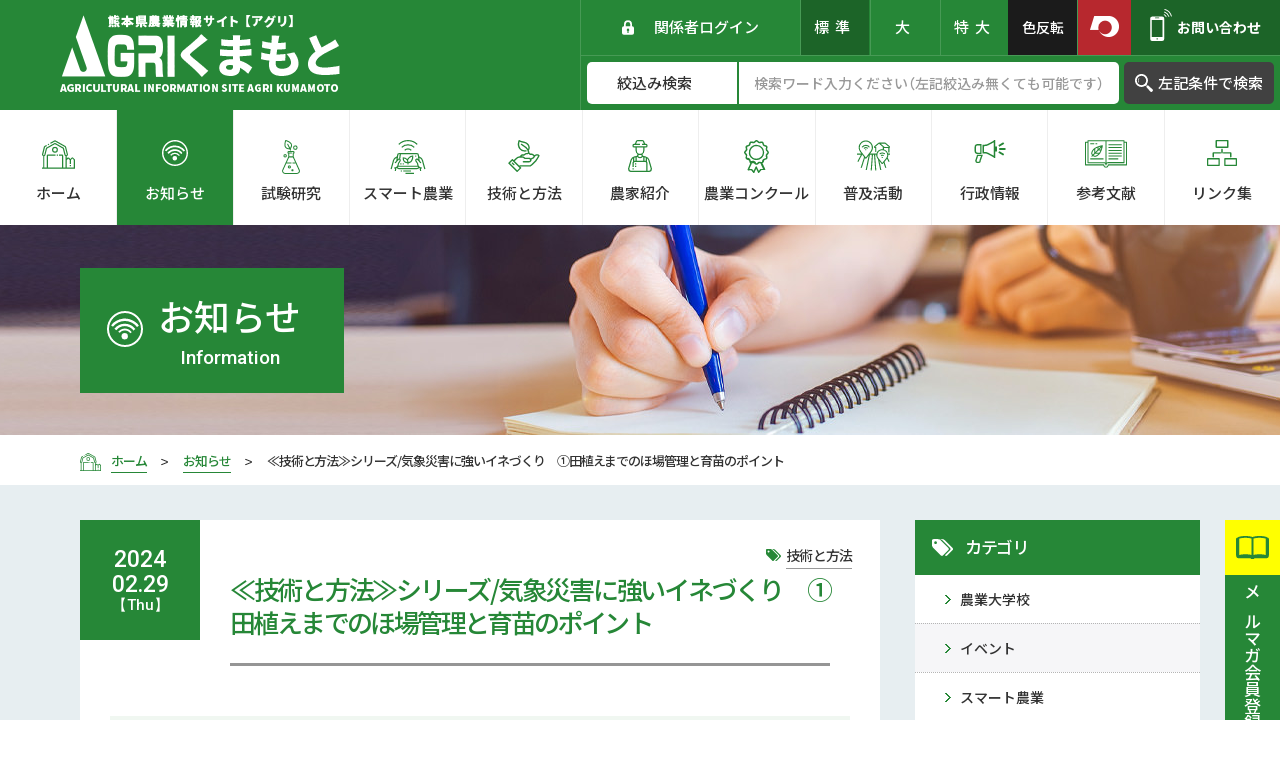

--- FILE ---
content_type: text/html; charset=UTF-8
request_url: https://agri-kumamoto.jp/news/data/%E3%80%90%E6%96%B0%E7%9D%80%E6%83%85%E5%A0%B1%E3%80%91%E3%82%B7%E3%83%AA%E3%83%BC%E3%82%BA-%E6%B0%97%E8%B1%A1%E7%81%BD%E5%AE%B3%E3%81%AB%E5%BC%B7%E3%81%84%E3%82%A4%E3%83%8D%E3%81%A5%E3%81%8F%E3%82%8A/
body_size: 12339
content:
<!DOCTYPE html>
<html class="pc  no-js" lang="ja" prefix="og: http://ogp.me/ns#" data-view="preview" data-page="%e3%80%90%e6%96%b0%e7%9d%80%e6%83%85%e5%a0%b1%e3%80%91%e3%82%b7%e3%83%aa%e3%83%bc%e3%82%ba-%e6%b0%97%e8%b1%a1%e7%81%bd%e5%ae%b3%e3%81%ab%e5%bc%b7%e3%81%84%e3%82%a4%e3%83%8d%e3%81%a5%e3%81%8f%e3%82%8a" data-type="dir" data-root="/" data-assets="/wp-content/themes/agri-kumamoto_2019/assets/" id="top">

<head>
  <meta charset="utf-8">
  <meta http-equiv="X-UA-Compatible" content="IE=edge">
  <meta name="viewport" content="width=device-width, initial-scale=1">
    <title>≪技術と方法≫シリーズ/気象災害に強いイネづくり　①田植えまでのほ場管理と育苗のポイント｜お知らせ｜アグリくまもと</title>
      <meta name="description" content="熊本県農業情報サイト「アグリくまもと」は、台風対策情報などの緊急情報や「スマート農業」に関する情報、最新の試験研究の成果など、農業経営に役立つ多彩な情報をワンストップで迅速に提供するホームページです。">
    <meta name="format-detection" content="telephone=no">
  <meta property="og:locale" content="ja_JP">
  <meta property="og:title" content="≪技術と方法≫シリーズ/気象災害に強いイネづくり　①田植えまでのほ場管理と育苗のポイント｜お知らせ｜アグリくまもと">
      <meta property="og:description" content="熊本県農業情報サイト「アグリくまもと」は、台風対策情報などの緊急情報や「スマート農業」に関する情報、最新の試験研究の成果など、農業経営に役立つ多彩な情報をワンストップで迅速に提供するホームページです。">
    <meta property="og:type" content="article">
  <meta property="og:url" content="https://agri-kumamoto.jp/news/data/%E3%80%90%E6%96%B0%E7%9D%80%E6%83%85%E5%A0%B1%E3%80%91%E3%82%B7%E3%83%AA%E3%83%BC%E3%82%BA-%E6%B0%97%E8%B1%A1%E7%81%BD%E5%AE%B3%E3%81%AB%E5%BC%B7%E3%81%84%E3%82%A4%E3%83%8D%E3%81%A5%E3%81%8F%E3%82%8A/">
  <meta property="og:image" content="https://agri-kumamoto.jp/wp-content/themes/agri-kumamoto_2019/assets/images/outside/og-image.jpg">
  <meta property="og:site_name" content="アグリくまもと">
  <meta name="twitter:card" content="summary_large_image">
  <meta name="twitter:title" content="≪技術と方法≫シリーズ/気象災害に強いイネづくり　①田植えまでのほ場管理と育苗のポイント｜お知らせ｜アグリくまもと">
  <meta name="twitter:site" content="アグリくまもと">
  <meta name="twitter:url" content="https://agri-kumamoto.jp/news/data/%E3%80%90%E6%96%B0%E7%9D%80%E6%83%85%E5%A0%B1%E3%80%91%E3%82%B7%E3%83%AA%E3%83%BC%E3%82%BA-%E6%B0%97%E8%B1%A1%E7%81%BD%E5%AE%B3%E3%81%AB%E5%BC%B7%E3%81%84%E3%82%A4%E3%83%8D%E3%81%A5%E3%81%8F%E3%82%8A/">
  <meta name="twitter:image:src" content="https://agri-kumamoto.jp/wp-content/themes/agri-kumamoto_2019/assets/images/outside/og-image.jpg">
  <meta name="apple-mobile-web-app-title" content="アグリくまもと">
  <meta name="application-name" content="アグリくまもと">
  <link rel="canonical" href="https://agri-kumamoto.jp/news/data/%E3%80%90%E6%96%B0%E7%9D%80%E6%83%85%E5%A0%B1%E3%80%91%E3%82%B7%E3%83%AA%E3%83%BC%E3%82%BA-%E6%B0%97%E8%B1%A1%E7%81%BD%E5%AE%B3%E3%81%AB%E5%BC%B7%E3%81%84%E3%82%A4%E3%83%8D%E3%81%A5%E3%81%8F%E3%82%8A/">
  <link rel="shortcut icon" href="https://agri-kumamoto.jp/wp-content/themes/agri-kumamoto_2019/assets/images/outside/favicon.ico">
  <link rel="icon" href="https://agri-kumamoto.jp/wp-content/themes/agri-kumamoto_2019/assets/images/outside/favicon.ico">
  <link rel="apple-touch-icon-precomposed" href="https://agri-kumamoto.jp/wp-content/themes/agri-kumamoto_2019/assets/images/outside/apple-touch-icon.png">
  <link rel="stylesheet" href="https://cdn.jsdelivr.net/npm/yakuhanjp@3.3.1/dist/css/yakuhanjp.min.css">
  <link rel="stylesheet" href="https://agri-kumamoto.jp/wp-content/themes/agri-kumamoto_2019/assets/css/style.min.css?11910112153634
">
  <script>
    (function(html) {
      html.className = html.className.replace(/\bno-js\b/, 'js  ef')
    })(document.documentElement);
  </script>
  <script src="//ajax.googleapis.com/ajax/libs/webfont/1.6.26/webfont.js"></script>
  <script>
    WebFont.load({
      google: {
        families: ['Noto Sans JP:400,500,700', 'Roboto:400,500,700']
      },
      timeout: 2000,
    });
  </script>
      <!-- Global site tag (gtag.js) - Google Analytics -->
    <script async src="https://www.googletagmanager.com/gtag/js?id=UA-149020986-7"></script>
    <script>
      window.dataLayer = window.dataLayer || [];

      function gtag() {
        dataLayer.push(arguments);
      }
      gtag('js', new Date());

      gtag('config', 'UA-149020986-7');
    </script>
    <!-- Global site tag (gtag.js) - Google Analytics -->
    <script async src="https://www.googletagmanager.com/gtag/js?id=G-3K5K9MRKXB"></script>
    <script>
      window.dataLayer = window.dataLayer || [];

      function gtag() {
        dataLayer.push(arguments);
      }
      gtag('js', new Date());

      gtag('config', 'G-3K5K9MRKXB');
    </script>
    <meta name='robots' content='max-image-preview:large' />
<link rel='stylesheet' id='wp-block-library-css'  href='https://agri-kumamoto.jp/wp-includes/css/dist/block-library/style.min.css?ver=5.9.12' type='text/css' media='all' />
<style id='global-styles-inline-css' type='text/css'>
body{--wp--preset--color--black: #000000;--wp--preset--color--cyan-bluish-gray: #abb8c3;--wp--preset--color--white: #ffffff;--wp--preset--color--pale-pink: #f78da7;--wp--preset--color--vivid-red: #cf2e2e;--wp--preset--color--luminous-vivid-orange: #ff6900;--wp--preset--color--luminous-vivid-amber: #fcb900;--wp--preset--color--light-green-cyan: #7bdcb5;--wp--preset--color--vivid-green-cyan: #00d084;--wp--preset--color--pale-cyan-blue: #8ed1fc;--wp--preset--color--vivid-cyan-blue: #0693e3;--wp--preset--color--vivid-purple: #9b51e0;--wp--preset--gradient--vivid-cyan-blue-to-vivid-purple: linear-gradient(135deg,rgba(6,147,227,1) 0%,rgb(155,81,224) 100%);--wp--preset--gradient--light-green-cyan-to-vivid-green-cyan: linear-gradient(135deg,rgb(122,220,180) 0%,rgb(0,208,130) 100%);--wp--preset--gradient--luminous-vivid-amber-to-luminous-vivid-orange: linear-gradient(135deg,rgba(252,185,0,1) 0%,rgba(255,105,0,1) 100%);--wp--preset--gradient--luminous-vivid-orange-to-vivid-red: linear-gradient(135deg,rgba(255,105,0,1) 0%,rgb(207,46,46) 100%);--wp--preset--gradient--very-light-gray-to-cyan-bluish-gray: linear-gradient(135deg,rgb(238,238,238) 0%,rgb(169,184,195) 100%);--wp--preset--gradient--cool-to-warm-spectrum: linear-gradient(135deg,rgb(74,234,220) 0%,rgb(151,120,209) 20%,rgb(207,42,186) 40%,rgb(238,44,130) 60%,rgb(251,105,98) 80%,rgb(254,248,76) 100%);--wp--preset--gradient--blush-light-purple: linear-gradient(135deg,rgb(255,206,236) 0%,rgb(152,150,240) 100%);--wp--preset--gradient--blush-bordeaux: linear-gradient(135deg,rgb(254,205,165) 0%,rgb(254,45,45) 50%,rgb(107,0,62) 100%);--wp--preset--gradient--luminous-dusk: linear-gradient(135deg,rgb(255,203,112) 0%,rgb(199,81,192) 50%,rgb(65,88,208) 100%);--wp--preset--gradient--pale-ocean: linear-gradient(135deg,rgb(255,245,203) 0%,rgb(182,227,212) 50%,rgb(51,167,181) 100%);--wp--preset--gradient--electric-grass: linear-gradient(135deg,rgb(202,248,128) 0%,rgb(113,206,126) 100%);--wp--preset--gradient--midnight: linear-gradient(135deg,rgb(2,3,129) 0%,rgb(40,116,252) 100%);--wp--preset--duotone--dark-grayscale: url('#wp-duotone-dark-grayscale');--wp--preset--duotone--grayscale: url('#wp-duotone-grayscale');--wp--preset--duotone--purple-yellow: url('#wp-duotone-purple-yellow');--wp--preset--duotone--blue-red: url('#wp-duotone-blue-red');--wp--preset--duotone--midnight: url('#wp-duotone-midnight');--wp--preset--duotone--magenta-yellow: url('#wp-duotone-magenta-yellow');--wp--preset--duotone--purple-green: url('#wp-duotone-purple-green');--wp--preset--duotone--blue-orange: url('#wp-duotone-blue-orange');--wp--preset--font-size--small: 13px;--wp--preset--font-size--medium: 20px;--wp--preset--font-size--large: 36px;--wp--preset--font-size--x-large: 42px;}.has-black-color{color: var(--wp--preset--color--black) !important;}.has-cyan-bluish-gray-color{color: var(--wp--preset--color--cyan-bluish-gray) !important;}.has-white-color{color: var(--wp--preset--color--white) !important;}.has-pale-pink-color{color: var(--wp--preset--color--pale-pink) !important;}.has-vivid-red-color{color: var(--wp--preset--color--vivid-red) !important;}.has-luminous-vivid-orange-color{color: var(--wp--preset--color--luminous-vivid-orange) !important;}.has-luminous-vivid-amber-color{color: var(--wp--preset--color--luminous-vivid-amber) !important;}.has-light-green-cyan-color{color: var(--wp--preset--color--light-green-cyan) !important;}.has-vivid-green-cyan-color{color: var(--wp--preset--color--vivid-green-cyan) !important;}.has-pale-cyan-blue-color{color: var(--wp--preset--color--pale-cyan-blue) !important;}.has-vivid-cyan-blue-color{color: var(--wp--preset--color--vivid-cyan-blue) !important;}.has-vivid-purple-color{color: var(--wp--preset--color--vivid-purple) !important;}.has-black-background-color{background-color: var(--wp--preset--color--black) !important;}.has-cyan-bluish-gray-background-color{background-color: var(--wp--preset--color--cyan-bluish-gray) !important;}.has-white-background-color{background-color: var(--wp--preset--color--white) !important;}.has-pale-pink-background-color{background-color: var(--wp--preset--color--pale-pink) !important;}.has-vivid-red-background-color{background-color: var(--wp--preset--color--vivid-red) !important;}.has-luminous-vivid-orange-background-color{background-color: var(--wp--preset--color--luminous-vivid-orange) !important;}.has-luminous-vivid-amber-background-color{background-color: var(--wp--preset--color--luminous-vivid-amber) !important;}.has-light-green-cyan-background-color{background-color: var(--wp--preset--color--light-green-cyan) !important;}.has-vivid-green-cyan-background-color{background-color: var(--wp--preset--color--vivid-green-cyan) !important;}.has-pale-cyan-blue-background-color{background-color: var(--wp--preset--color--pale-cyan-blue) !important;}.has-vivid-cyan-blue-background-color{background-color: var(--wp--preset--color--vivid-cyan-blue) !important;}.has-vivid-purple-background-color{background-color: var(--wp--preset--color--vivid-purple) !important;}.has-black-border-color{border-color: var(--wp--preset--color--black) !important;}.has-cyan-bluish-gray-border-color{border-color: var(--wp--preset--color--cyan-bluish-gray) !important;}.has-white-border-color{border-color: var(--wp--preset--color--white) !important;}.has-pale-pink-border-color{border-color: var(--wp--preset--color--pale-pink) !important;}.has-vivid-red-border-color{border-color: var(--wp--preset--color--vivid-red) !important;}.has-luminous-vivid-orange-border-color{border-color: var(--wp--preset--color--luminous-vivid-orange) !important;}.has-luminous-vivid-amber-border-color{border-color: var(--wp--preset--color--luminous-vivid-amber) !important;}.has-light-green-cyan-border-color{border-color: var(--wp--preset--color--light-green-cyan) !important;}.has-vivid-green-cyan-border-color{border-color: var(--wp--preset--color--vivid-green-cyan) !important;}.has-pale-cyan-blue-border-color{border-color: var(--wp--preset--color--pale-cyan-blue) !important;}.has-vivid-cyan-blue-border-color{border-color: var(--wp--preset--color--vivid-cyan-blue) !important;}.has-vivid-purple-border-color{border-color: var(--wp--preset--color--vivid-purple) !important;}.has-vivid-cyan-blue-to-vivid-purple-gradient-background{background: var(--wp--preset--gradient--vivid-cyan-blue-to-vivid-purple) !important;}.has-light-green-cyan-to-vivid-green-cyan-gradient-background{background: var(--wp--preset--gradient--light-green-cyan-to-vivid-green-cyan) !important;}.has-luminous-vivid-amber-to-luminous-vivid-orange-gradient-background{background: var(--wp--preset--gradient--luminous-vivid-amber-to-luminous-vivid-orange) !important;}.has-luminous-vivid-orange-to-vivid-red-gradient-background{background: var(--wp--preset--gradient--luminous-vivid-orange-to-vivid-red) !important;}.has-very-light-gray-to-cyan-bluish-gray-gradient-background{background: var(--wp--preset--gradient--very-light-gray-to-cyan-bluish-gray) !important;}.has-cool-to-warm-spectrum-gradient-background{background: var(--wp--preset--gradient--cool-to-warm-spectrum) !important;}.has-blush-light-purple-gradient-background{background: var(--wp--preset--gradient--blush-light-purple) !important;}.has-blush-bordeaux-gradient-background{background: var(--wp--preset--gradient--blush-bordeaux) !important;}.has-luminous-dusk-gradient-background{background: var(--wp--preset--gradient--luminous-dusk) !important;}.has-pale-ocean-gradient-background{background: var(--wp--preset--gradient--pale-ocean) !important;}.has-electric-grass-gradient-background{background: var(--wp--preset--gradient--electric-grass) !important;}.has-midnight-gradient-background{background: var(--wp--preset--gradient--midnight) !important;}.has-small-font-size{font-size: var(--wp--preset--font-size--small) !important;}.has-medium-font-size{font-size: var(--wp--preset--font-size--medium) !important;}.has-large-font-size{font-size: var(--wp--preset--font-size--large) !important;}.has-x-large-font-size{font-size: var(--wp--preset--font-size--x-large) !important;}
</style>
<link rel='stylesheet' id='contact-form-7-css'  href='https://agri-kumamoto.jp/wp-content/plugins/contact-form-7/includes/css/styles.css?ver=5.6.4' type='text/css' media='all' />
<link rel='stylesheet' id='responsive-lightbox-swipebox-css'  href='https://agri-kumamoto.jp/wp-content/plugins/responsive-lightbox/assets/swipebox/swipebox.min.css?ver=1.5.2' type='text/css' media='all' />
<style id='akismet-widget-style-inline-css' type='text/css'>

			.a-stats {
				--akismet-color-mid-green: #357b49;
				--akismet-color-white: #fff;
				--akismet-color-light-grey: #f6f7f7;

				max-width: 350px;
				width: auto;
			}

			.a-stats * {
				all: unset;
				box-sizing: border-box;
			}

			.a-stats strong {
				font-weight: 600;
			}

			.a-stats a.a-stats__link,
			.a-stats a.a-stats__link:visited,
			.a-stats a.a-stats__link:active {
				background: var(--akismet-color-mid-green);
				border: none;
				box-shadow: none;
				border-radius: 8px;
				color: var(--akismet-color-white);
				cursor: pointer;
				display: block;
				font-family: -apple-system, BlinkMacSystemFont, 'Segoe UI', 'Roboto', 'Oxygen-Sans', 'Ubuntu', 'Cantarell', 'Helvetica Neue', sans-serif;
				font-weight: 500;
				padding: 12px;
				text-align: center;
				text-decoration: none;
				transition: all 0.2s ease;
			}

			/* Extra specificity to deal with TwentyTwentyOne focus style */
			.widget .a-stats a.a-stats__link:focus {
				background: var(--akismet-color-mid-green);
				color: var(--akismet-color-white);
				text-decoration: none;
			}

			.a-stats a.a-stats__link:hover {
				filter: brightness(110%);
				box-shadow: 0 4px 12px rgba(0, 0, 0, 0.06), 0 0 2px rgba(0, 0, 0, 0.16);
			}

			.a-stats .count {
				color: var(--akismet-color-white);
				display: block;
				font-size: 1.5em;
				line-height: 1.4;
				padding: 0 13px;
				white-space: nowrap;
			}
		
</style>
<script type='text/javascript' src='https://agri-kumamoto.jp/wp-includes/js/jquery/jquery.min.js?ver=3.6.0' id='jquery-core-js'></script>
<script type='text/javascript' src='https://agri-kumamoto.jp/wp-includes/js/jquery/jquery-migrate.min.js?ver=3.3.2' id='jquery-migrate-js'></script>
<script type='text/javascript' src='https://agri-kumamoto.jp/wp-content/plugins/responsive-lightbox/assets/swipebox/jquery.swipebox.min.js?ver=1.5.2' id='responsive-lightbox-swipebox-js'></script>
<script type='text/javascript' src='https://agri-kumamoto.jp/wp-includes/js/underscore.min.js?ver=1.13.1' id='underscore-js'></script>
<script type='text/javascript' src='https://agri-kumamoto.jp/wp-content/plugins/responsive-lightbox/assets/infinitescroll/infinite-scroll.pkgd.min.js?ver=4.0.1' id='responsive-lightbox-infinite-scroll-js'></script>
<script type='text/javascript' id='responsive-lightbox-js-before'>
var rlArgs = {"script":"swipebox","selector":"lightbox","customEvents":"","activeGalleries":true,"animation":true,"hideCloseButtonOnMobile":false,"removeBarsOnMobile":false,"hideBars":true,"hideBarsDelay":5000,"videoMaxWidth":1080,"useSVG":true,"loopAtEnd":false,"woocommerce_gallery":false,"ajaxurl":"https:\/\/agri-kumamoto.jp\/wp-admin\/admin-ajax.php","nonce":"b67d75c26d","preview":false,"postId":43697,"scriptExtension":false};
</script>
<script type='text/javascript' src='https://agri-kumamoto.jp/wp-content/plugins/responsive-lightbox/js/front.js?ver=2.5.3' id='responsive-lightbox-js'></script>
		<style type="text/css" id="wp-custom-css">
			.add_news_listMovie{position:relative;width:100%;padding-top:56.25%;}
.add_news_listMovie iframe{position:absolute;top:0;left:0;width:100%!important;height:100%!important;}
#main-content .p-parts-magazine-form label:has(input) {display: inline-block;    padding-right: 2em;}		</style>
		</head>

<body>
  <input type="checkbox" id="state-drawer" class="l-state">
  <div class="l-state-for">

    <header class="l-header new" id="header" >
      <div class="l-header-skip">
        <a href="#main-content">このページの本文へ移動</a>
      </div>

      <div class="l-header__inner js-clone">
        <div class="l-header-main">
          <h1 class="l-header-logo">
            <a href="https://agri-kumamoto.jp/">
              <img src="https://agri-kumamoto.jp/wp-content/themes/agri-kumamoto_2019/assets/images/common/logo-header.png" srcset="https://agri-kumamoto.jp/wp-content/themes/agri-kumamoto_2019/assets/images/common/logo-header.png 1x,
                      https://agri-kumamoto.jp/wp-content/themes/agri-kumamoto_2019/assets/images/common/logo-header@2x.png 2x" width="280" height="77" alt="熊本県農業情報サイト 【アグリ】 AGRIくまもと">
            </a>
          </h1>

          <div class="l-header-info">
            <div class="l-header-login">
                              <a href="https://agri-kumamoto.jp/wp-login.php">
                  <svg class="c-icon c-icon--i-lock" width="12" height="15" aria-hidden="true">
                    <use xlink:href="#i-lock"></use>
                  </svg>
                  <span>関係者ログイン</span>
                </a>
                          </div>
            <div class="l-header-size">
              <button class="size-button is-active" data-font="62.5">標準</button>
              <button class="size-button" data-font="68">大</button>
              <button class="size-button" data-font="73.5">特大</button>
            </div>
            <div tabIndex="0" class="l-header-color">
              <span class="l-header-color__btn">色反転</span>
            </div>
            <div class="l-header-link">
              <a href="https://www.pref.kumamoto.jp/index2.html" target="_blank" rel="noopener" class="l-header-link--kumamoto">
                <i class="c-icon-sprite" data-icon-sprite="kumamoto-logo"></i>
              </a>
            </div>
            <div class="l-header-contact">
              <a tabIndex="0" href="https://agri-kumamoto.jp/contact/">
                <svg class="c-icon c-icon--i-phone" width="22" height="32" aria-hidden="true">
                  <use xlink:href="#i-phone"></use>
                </svg>
                <p>お問い合わせ</p>
              </a>
            </div>
            <div class="l-header-search">
              <form method="get" class="searchform" action="https://agri-kumamoto.jp/">
                <fieldset class="set-select">
                  <legend class="u-n">絞込み検索</legend>
                  <select name='post_type'>
                    <option value="" hidden>絞込み検索</option>
                    <option value="">未設定</option>
                    <option value="experimental">試験研究</option>
                    <option value="smart">スマート農業</option>
                    <option value="cultivation">技術と方法</option>
                    <option value="farmer">農家紹介</option>
                    <option value="contest">技術と方法</option>
                    <option value="cultivation">農業コンクール</option>
                    <option value="dissemination">普及活動</option>
                    <option value="administration">行政情報</option>
                    <option value="reference">参考文献</option>
                                      </select>
                </fieldset>
                <fieldset class="set-input">
                  <legend class="u-n">サイト内検索</legend>
                  <input type="text" placeholder="検索ワード入力ください（左記絞込み無くても可能です）" name="s">
                </fieldset>
                <button type="submit">
                  <svg class="c-icon c-icon--i-glass" width="18" height="18" aria-hidden="true">
                    <use xlink:href="#i-glass"></use>
                  </svg>
                  <span>左記条件で検索</span>
                </button>
              </form>
            </div>
          </div>
        </div>

        <div class="l-header-nav" data-color-change="link">
          <nav class="l-nav" id="nav" data-get-current>
            <ul data-nav-item="10" class="c-list">
              <li>
                <a href="https://agri-kumamoto.jp/" class="is-home">
                  <svg class="c-icon c-icon--i-home" width="33" height="29" aria-hidden="true">
                    <use xlink:href="#i-home"></use>
                  </svg>
                  <p>ホーム</p>
                </a>
              </li>
              <li>
                <a href="https://agri-kumamoto.jp/news/">
                  <svg class="c-icon c-icon--i-wifi-circle" width="26" height="26" aria-hidden="true">
                    <use xlink:href="#i-wifi-circle"></use>
                  </svg>
                  <p>お知らせ</p>
                </a>
              </li>
              <li>
                <a href="https://agri-kumamoto.jp/experimental/">
                  <svg class="c-icon c-icon--i-frasco" width="18" height="34" aria-hidden="true">
                    <use xlink:href="#i-frasco"></use>
                  </svg>
                  <p>試験研究</p>
                </a>
              </li>
              <li>
                <a href="https://agri-kumamoto.jp/smart/">
                  <svg class="c-icon c-icon--i-smart-farm" width="36" height="34" aria-hidden="true">
                    <use xlink:href="#i-smart-farm"></use>
                  </svg>
                  <p>スマート農業</p>
                </a>
              </li>
              <li>
                <a href="https://agri-kumamoto.jp/cultivation/">
                  <svg class="c-icon c-icon--i-hand-leaf" width="32" height="32" aria-hidden="true">
                    <use xlink:href="#i-hand-leaf"></use>
                  </svg>
                  <p>技術と方法</p>
                </a>
              </li>
              <li>
                <a href="https://agri-kumamoto.jp/farmer/">
                  <svg class="c-icon c-icon--i-farmer" width="24" height="32" aria-hidden="true">
                    <use xlink:href="#i-farmer"></use>
                  </svg>
                  <p>農家紹介</p>
                </a>
              </li>
              <li>
                <a href="https://agri-kumamoto.jp/contest/">
                  <svg class="c-icon c-icon--i-medal" width="25" height="33" aria-hidden="true">
                    <use xlink:href="#i-medal"></use>
                  </svg>
                  <p><span class="c-phrase">農業</span><span class="c-phrase">コンクール</span></p>
                </a>
              </li>
              <li>
                <a href="https://agri-kumamoto.jp/dissemination/">
                  <svg class="c-icon c-icon--i-farm-pin" width="33" height="31" aria-hidden="true">
                    <use xlink:href="#i-farm-pin"></use>
                  </svg>
                  <p>普及活動</p>
                </a>
              </li>
              <li>
                <a href="https://agri-kumamoto.jp/administration/">
                  <svg class="c-icon c-icon--i-megaphone" width="32" height="23" aria-hidden="true">
                    <use xlink:href="#i-megaphone"></use>
                  </svg>
                  <p>行政情報</p>
                </a>
              </li>
              <li>
                <a href="https://agri-kumamoto.jp/reference/">
                  <svg class="c-icon c-icon--i-farm-book" width="42" height="28" aria-hidden="true">
                    <use xlink:href="#i-farm-book"></use>
                  </svg>
                  <p>参考文献</p>
                </a>
              </li>
              <li>
                <a href="https://agri-kumamoto.jp/link/">
                  <svg class="c-icon c-icon--i-root" width="30" height="26" aria-hidden="true">
                    <use xlink:href="#i-root"></use>
                  </svg>
                  <p>リンク集</p>
                </a>
              </li>
                          </ul>
          </nav>
        </div>
      </div>
    </header>

          <div class="l-hero  l-hero--news">
        <div class="l-hero__inner">
          <div class="l-hero-heading">
            <div class="l-hero-heading__icon">
              <svg class="c-icon c-icon--i-wifi-circle" width="36" height="70" aria-hidden="true">
                <use xlink:href="#i-wifi-circle"></use>
              </svg>
            </div>
            <div class="l-hero-heading__text">
              <h2>お知らせ</h2>
              <p>Information</p>
            </div>
          </div>
        </div>
      </div>

      <div class="p-breadcrumns-cover" data-color-change>
        <div class="p-breadcrumns">
          <div class="p-breadcrumns__inner  c-container">
            <span class="p-breadcrumns__item" itemscope itemtype="http://data-vocabulary.org/Breadcrumb">
              <a class="p-breadcrumns__link  p-breadcrumns__link--home" href="https://agri-kumamoto.jp/" itemprop="url">
                <svg class="c-icon c-icon--i-home" width="21" height="18" aria-hidden="true">
                  <use xlink:href="#i-home"></use>
                </svg>
                <span class="p-breadcrumns__title" itemprop="title">ホーム</span>
              </a>
            </span>
                            <span class="p-breadcrumns__item" itemscope="" itemtype="http://data-vocabulary.org/Breadcrumb">
                  <a class="p-breadcrumns__link" href="https://agri-kumamoto.jp/news/" itemprop="url">
                    <span class="p-breadcrumns__title" itemprop="title">お知らせ</span>
                  </a>
                </span>
                              <span class="p-breadcrumns__item">
                  <span class="p-breadcrumns__title">≪技術と方法≫シリーズ/気象災害に強いイネづくり　①田植えまでのほ場管理と育苗のポイント</span>
                </span>
                      </div>
        </div>
      </div>
    
    <div class="l-wrapper" id="wrapper">
      <noscript>
        <div class="l-nojs">
          <div class="c-container">
            <p>JavaScript を有効にしてご利用ください。</p>
          </div>
        </div><!-- /.l-nojs -->
      </noscript>

      <div class="l-content">
        <div class="l-content__inner">
          <div class="l-area">
            <div class="l-area__inner">
              <main class="l-area__main" id="main-content" role="main">

                                  <div class="p-parts-magazine">
                    <div class="p-parts-magazine__inner js-magazine">
                      <a href="https://agri-kumamoto.jp/magazine/" class="c-mb20">
                        <div class="p-parts-magazine__icon">
                          <svg class="c-icon c-icon--i-book" width="33" height="23" aria-hidden="true">
                            <use xlink:href="#i-book"></use>
                          </svg>
                        </div>
                        <div class="p-parts-magazine__text u-bg-main">
                          <p>メルマガ会員登録募集中</p>
                        </div>
                      </a>

                      <a href="https://agri-kumamoto.jp/management_simulation/">
                        <div class="p-parts-magazine__icon">
                          <svg class="c-icon c-icon--i-calculator" width="27" height="36" aria-hidden="true">
                            <use xlink:href="#i-calculator"></use>
                          </svg>
                        </div>
                        <div class="p-parts-magazine__text u-bg-blue-v2">
                          <p>経営シミュレーション</p>
                        </div>
                      </a>
                    </div>
                  </div>
                                <!-- End header.php -->
<div class="p-news">
	<div class="p-news__inner u-bg-shadow-blue">
		<div class="p-template">
			<div class="p-template-post">
				<div class="p-template-post-main">
					<div class="p-template-item" data-template-type="news-detail" data-color-change>
						<div class="p-template-item__wrap">
							<div class="p-template-item__heading">
								<div class="p-template-item__headingTime">
									<time>2024<br class="u-break-md-n"><span class="u-over-md-n">.</span>02.29</time>
									<span>【Thu】</span>
								</div>
								<div class="p-template-item__headingTitle">
									<h3>≪技術と方法≫シリーズ/気象災害に強いイネづくり　①田植えまでのほ場管理と育苗のポイント</h3>
								</div>
							</div>

							<div class="p-template-item__content">
<h3><span style="color: #008000;">技術と方法</span>とは</h3>
<p>現在生産現場で課題となっている事例や、普及に向けて取り組んでいる事例などをもとに、栽培管理技術や手法のポイントを紹介していますので是非ご覧ください。</p>
<p><img loading="lazy" src="https://agri-kumamoto.jp/wp-content/uploads/2021/02/fc6927a4cd7fc6f068de9eb5d3ae4aff-300x187.jpg" alt="" width="300" height="187" class="alignright wp-image-20672 size-medium" srcset="https://agri-kumamoto.jp/wp-content/uploads/2021/02/fc6927a4cd7fc6f068de9eb5d3ae4aff-300x187.jpg 300w, https://agri-kumamoto.jp/wp-content/uploads/2021/02/fc6927a4cd7fc6f068de9eb5d3ae4aff-768x478.jpg 768w, https://agri-kumamoto.jp/wp-content/uploads/2021/02/fc6927a4cd7fc6f068de9eb5d3ae4aff-240x150.jpg 240w, https://agri-kumamoto.jp/wp-content/uploads/2021/02/fc6927a4cd7fc6f068de9eb5d3ae4aff-480x300.jpg 480w, https://agri-kumamoto.jp/wp-content/uploads/2021/02/fc6927a4cd7fc6f068de9eb5d3ae4aff.jpg 795w" sizes="(max-width: 300px) 100vw, 300px" /></p>
<p>&nbsp;</p>
<h2><strong>更新記事はこちら</strong><span style="color: #008000;"><strong><span style="color: #ff0000;">☟<br />
</span></strong></span></h2>
<p>作物：<a href="https://agri-kumamoto.jp/?post_type=cultivation&amp;p=43674&amp;preview=true">シリーズ/気象災害に強いイネづくり　①田植えまでのほ場管理と育苗のポイント</a><a href="https://agri-kumamoto.jp/?post_type=cultivation&amp;p=41592&amp;preview=true"></a></p>
</div>

							<div class="p-template-social">
								<div class="p-template-social__heading">
									<svg class="c-icon c-icon--i-good" width="18" height="22" aria-hidden="true"><use xlink:href="#i-good"></use></svg>
									<span>このページをシェアする</span>
								</div>
								<div class="p-template-social__content">
									<ul class="c-list">
																				<li id="sns-facebook">
											<a href="http://www.facebook.com/share.php?u=https%3A%2F%2Fagri-kumamoto.jp%2Fnews%2Fdata%2F%25E3%2580%2590%25E6%2596%25B0%25E7%259D%2580%25E6%2583%2585%25E5%25A0%25B1%25E3%2580%2591%25E3%2582%25B7%25E3%2583%25AA%25E3%2583%25BC%25E3%2582%25BA-%25E6%25B0%2597%25E8%25B1%25A1%25E7%2581%25BD%25E5%25AE%25B3%25E3%2581%25AB%25E5%25BC%25B7%25E3%2581%2584%25E3%2582%25A4%25E3%2583%258D%25E3%2581%25A5%25E3%2581%258F%25E3%2582%258A%2F">
												<svg class="c-icon c-icon--i-facebook-square" width="16" height="16" aria-hidden="true"><use xlink:href="#i-facebook-square"></use></svg>
												<span>シェア</span>
											</a>
										</li>
										<li id="sns-twitter">
											<a href="http://twitter.com/share?text=≪技術と方法≫シリーズ/気象災害に強いイネづくり　①田植えまでのほ場管理と育苗のポイント&url=https%3A%2F%2Fagri-kumamoto.jp%2Fnews%2Fdata%2F%25E3%2580%2590%25E6%2596%25B0%25E7%259D%2580%25E6%2583%2585%25E5%25A0%25B1%25E3%2580%2591%25E3%2582%25B7%25E3%2583%25AA%25E3%2583%25BC%25E3%2582%25BA-%25E6%25B0%2597%25E8%25B1%25A1%25E7%2581%25BD%25E5%25AE%25B3%25E3%2581%25AB%25E5%25BC%25B7%25E3%2581%2584%25E3%2582%25A4%25E3%2583%258D%25E3%2581%25A5%25E3%2581%258F%25E3%2582%258A%2F">
												<svg class="c-icon c-icon--i-twitter" width="16" height="14" aria-hidden="true"><use xlink:href="#i-twitter"></use></svg>
												<span>ツイート</span>
											</a>
										</li>
										<li id="sns-line">
											<a href="https://social-plugins.line.me/lineit/share?url={https%3A%2F%2Fagri-kumamoto.jp%2Fnews%2Fdata%2F%25E3%2580%2590%25E6%2596%25B0%25E7%259D%2580%25E6%2583%2585%25E5%25A0%25B1%25E3%2580%2591%25E3%2582%25B7%25E3%2583%25AA%25E3%2583%25BC%25E3%2582%25BA-%25E6%25B0%2597%25E8%25B1%25A1%25E7%2581%25BD%25E5%25AE%25B3%25E3%2581%25AB%25E5%25BC%25B7%25E3%2581%2584%25E3%2582%25A4%25E3%2583%258D%25E3%2581%25A5%25E3%2581%258F%25E3%2582%258A%2F}">
												<svg class="c-icon c-icon--i-line" width="17" height="17" aria-hidden="true"><use xlink:href="#i-line"></use></svg>
												<span>LINEで送る</span>
											</a>
										</li>
									</ul>
								</div>
							</div>

							<div class="p-template-item__cat">
                <ul class="c-list"><li><span>技術と方法</span></li></ul>							</div>
						</div>
					</div>
					<div class="p-template-pager" data-pager-type="detail">
						<div class="p-template-pager__arrow">
							<div class="p-template-pager__arrowItem">
								<a href="https://agri-kumamoto.jp/news/data/%e3%80%90%e6%96%b0%e7%9d%80%e6%83%85%e5%a0%b1%e3%80%91%e7%95%9c%e7%94%a3%e6%a5%ad%e3%81%ab%e3%81%8a%e3%81%91%e3%82%8b%e6%b1%9a%e6%b0%b4%e5%87%a6%e7%90%86%e3%81%ae%e3%83%9d%e3%82%a4%e3%83%b3%e3%83%88/">
									<div>
										<svg class="c-icon c-icon--i-arrow-left-large" width="9" height="15" aria-hidden="true"><use xlink:href="#i-arrow-left-large"></use></svg>
									</div>
									<span>前の記事へ</span>
								</a>
							</div>

							<div class="p-template-pager__arrowItem">
								<a href="https://agri-kumamoto.jp/news/data/%e3%80%90%e6%96%b0%e7%9d%80%e6%83%85%e5%a0%b1%e3%80%91%e3%82%b7%e3%83%a7%e3%82%a6%e3%82%ac%e3%81%ae%e6%a0%b9%e8%8c%8e%e8%85%90%e6%95%97%e7%97%85%e5%af%be%e7%ad%96%e3%81%ab%e3%81%a4%e3%81%84%e3%81%a6/">
									<span>次の記事へ</span>
									<div>
										<svg class="c-icon c-icon--i-arrow-right-large" width="9" height="15" aria-hidden="true"><use xlink:href="#i-arrow-right-large"></use></svg>
									</div>
								</a>
							</div>
						</div>

						<div class="p-template-pager__btn">
							<div class="p-btn p-btn--w240 p-btn--h50 p-btn--white p-btn--bg-main">
			          <a href="https://agri-kumamoto.jp/news/">
			            <svg class="c-icon c-icon--i-list-square" width="22" height="22" aria-hidden="true"><use xlink:href="#i-list-square"></use></svg>
			            <span class="p-btn__text">記事一覧へ戻る</span>
			          </a>
			        </div>
						</div>
					</div>
				</div>

<div class="p-template-post-side">
  <div class="p-template-post-side__inner">
    <div class="p-template-post-side__item" data-side-type="category" data-color-change>
      <div class="p-template-post-side__heading">
        <svg class="c-icon c-icon--i-tag" width="21" height="17" aria-hidden="true"><use xlink:href="#i-tag"></use></svg>
        <h3>カテゴリ</h3>
      </div>
      <div class="p-template-post-side__content">
        <ul class="c-list">
<li><a href="https://agri-kumamoto.jp/news/cat/%e8%be%b2%e6%a5%ad%e5%a4%a7%e5%ad%a6%e6%a0%a1/">農業大学校</a></li><li><a href="https://agri-kumamoto.jp/news/cat/event/">イベント</a></li><li><a href="https://agri-kumamoto.jp/news/cat/smart-agriculture/">スマート農業</a></li><li><a href="https://agri-kumamoto.jp/news/cat/dokyumento/">参考文献</a></li><li><a href="https://agri-kumamoto.jp/news/cat/technology-and-way/">技術と方法</a></li><li><a href="https://agri-kumamoto.jp/news/cat/weather/">気象</a></li><li><a href="https://agri-kumamoto.jp/news/cat/local-information/">現地情報</a></li><li><a href="https://agri-kumamoto.jp/news/cat/disease-carrier/">病害虫</a></li><li><a href="https://agri-kumamoto.jp/news/cat/administrative-information/">行政情報</a></li><li><a href="https://agri-kumamoto.jp/news/cat/assistant-industry/">補助事業</a></li><li><a href="https://agri-kumamoto.jp/news/cat/test-study/">試験研究</a></li><li><a href="https://agri-kumamoto.jp/news/cat/farmer-introduction/">農家紹介</a></li><li><a href="https://agri-kumamoto.jp/news/cat/%e8%be%b2%e6%a5%ad%e3%82%b3%e3%83%b3%e3%82%af%e3%83%bc%e3%83%ab%e5%a4%a7%e4%bc%9a/">農業コンクール大会</a></li><li><a href="https://agri-kumamoto.jp/news/cat/agricultural-chemicals/">農薬</a></li>        </ul>
      </div>
    </div>
    <div class="p-template-post-side__item" data-side-type="archive" data-color-change>
      <div class="p-template-post-side__heading">
        <svg class="c-icon c-icon--i-calendar" width="24" height="25" aria-hidden="true"><use xlink:href="#i-calendar"></use></svg>
        <h3>アーカイブ</h3>
      </div>
      <div class="p-template-post-side__content">
        <ul class="c-list">
          	<li><a href='https://agri-kumamoto.jp/news/2026/'>2026年&nbsp;(3)</a></li>
	<li><a href='https://agri-kumamoto.jp/news/2025/'>2025年&nbsp;(113)</a></li>
	<li><a href='https://agri-kumamoto.jp/news/2024/'>2024年&nbsp;(128)</a></li>
	<li><a href='https://agri-kumamoto.jp/news/2023/'>2023年&nbsp;(139)</a></li>
	<li><a href='https://agri-kumamoto.jp/news/2022/'>2022年&nbsp;(170)</a></li>
	<li><a href='https://agri-kumamoto.jp/news/2021/'>2021年&nbsp;(174)</a></li>
	<li><a href='https://agri-kumamoto.jp/news/2020/'>2020年&nbsp;(168)</a></li>
	<li><a href='https://agri-kumamoto.jp/news/2019/'>2019年&nbsp;(5)</a></li>
        </ul>
      </div>
    </div>


  </div>
</div>

      </div>
    </div>
  </div>
</div>
<!-- Begin footer.php -->
</main>
</div><!-- /.l-area__inner -->

</div><!-- /.l-area -->

</div><!-- /.l-content__inner -->
</div><!-- /.l-content -->

<footer class="l-footer">
  <div class="l-footer-contact">
    <div class="l-footer-contact__inner">
      <div class="l-footer-contact__heading">
        <div class="l-footer-contact__headingInner">
          <svg class="c-icon c-icon--i-phone" width="36" height="53" aria-hidden="true">
            <use xlink:href="#i-phone"></use>
          </svg>
          <h3>お問い合わせ</h3>
        </div>
      </div>
      <div class="l-footer-contact__content">
        <div class="l-footer-contact__contentInner">
          <div class="l-footer-contact__important">
            <dl class="u-flex u-md-flex-wrap c-mb15">
              <dt class="u-flex-00auto u-flex u-align-items-center u-justify-content-center c-w120 c-w-full--break-md c-fs19--over-md u-white u-bg-red c-m0 c-p8">※ご注意</dt>
              <dd class="c-w-full c-fs17--over-md u-red u-bg-white c-p10 c-pl35 c-pr35">県内の農業関係者からのお問い合わせは以下の通りです。</dd>
            </dl>
          </div>
          <div class="l-footer-contact__telfax">
            <div>
              <h3><a href="tel:096-333-2380">TEL:096-333-2380</a></h3>
              <dl>
                <dt>電話受付</dt>
                <dd>平日9:00〜17:00</dd>
              </dl>
            </div>
            <div>
              <h3>FAX:096-381-8491</h3>
            </div>
          </div>
          <div class="l-footer-contact__address">
            <p>熊本県農林水産部農業技術課普及振興企画班</p>
            <p><span class="c-phrase">〒862-8570</span> <span class="c-phrase">熊本県熊本市中央区水前寺6丁目18番1号</span></p>
          </div>
          <div class="l-footer-contact__btn">
            <a href="https://agri-kumamoto.jp/contact/">
              <svg class="c-icon c-icon--i-mail" width="21" height="15" aria-hidden="true">
                <use xlink:href="#i-mail"></use>
              </svg>
              <span>メールでのお問い合わせはこちら</span>
              <svg class="c-icon c-icon--i-arrow-right" width="6" height="9" aria-hidden="true">
                <use xlink:href="#i-arrow-right"></use>
              </svg>
            </a>
            <a href="https://goo.gl/maps/9Lwg138FprLBfURK6" target="_blank">
              <svg class="c-icon c-icon--i-pin" width="13" height="17" aria-hidden="true">
                <use xlink:href="#i-pin"></use>
              </svg>
              <span>アクセス</span>
              <svg class="c-icon c-icon--i-arrow-right" width="6" height="9" aria-hidden="true">
                <use xlink:href="#i-arrow-right"></use>
              </svg>
            </a>
          </div>
        </div>
      </div>
    </div>
  </div>

  <div class="l-footer-main" data-color-change>
    <div class="l-footer-main__inner">
      <div class="l-footer-info">
        <div class="l-footer-info__logo">
          <a href="https://agri-kumamoto.jp/">
            <figure>
              <img src="https://agri-kumamoto.jp/wp-content/themes/agri-kumamoto_2019/assets/images/common/logo-footer.jpg" srcset="https://agri-kumamoto.jp/wp-content/themes/agri-kumamoto_2019/assets/images/common/logo-footer.jpg 1x,
                            https://agri-kumamoto.jp/wp-content/themes/agri-kumamoto_2019/assets/images/common/logo-footer@2x.jpg 2x" width="365" height="100" alt="熊本県農業情報サイト 【アグリ】 AGRIくまもと">
              <figcaption><span class="c-phrase">ホームページ運用：</span><span class="c-phrase">熊本県農林水産部農業技術課普及振興企画班</span></figcaption>
            </figure>
          </a>
        </div>
        <div class="l-footer-info__link">
          <a href="https://www.pref.kumamoto.jp/index2.html" target="_blank" rel="noopener" class="l-footer-info__link--kumamoto">
            <i class="c-icon-sprite" data-icon-sprite="kumamoto-logo"></i>
            <span>熊本県</span>
          </a>
                  </div>
      </div>
      <div class="l-footer-nav">
        <ul class="c-list">
          <li>
            <a href="https://agri-kumamoto.jp/">
              <svg class="c-icon c-icon--i-arrow-right" width="6" height="9" aria-hidden="true">
                <use xlink:href="#i-arrow-right"></use>
              </svg>
              <span>ホーム</span>
            </a>
          </li>
          <li>
            <a href="https://agri-kumamoto.jp/news/">
              <svg class="c-icon c-icon--i-arrow-right" width="6" height="9" aria-hidden="true">
                <use xlink:href="#i-arrow-right"></use>
              </svg>
              <span>緊急情報・お知らせ</span>
            </a>
          </li>
          <li>
            <a href="https://agri-kumamoto.jp/announce/">
              <svg class="c-icon c-icon--i-arrow-right" width="6" height="9" aria-hidden="true">
                <use xlink:href="#i-arrow-right"></use>
              </svg>
              <span>告知板</span>
            </a>
          </li>
          <li>
            <a href="https://agri-kumamoto.jp/about/">
              <svg class="c-icon c-icon--i-arrow-right" width="6" height="9" aria-hidden="true">
                <use xlink:href="#i-arrow-right"></use>
              </svg>
              <span>熊本県農業情報サイト「アグリ」とは</span>
            </a>
          </li>
          <li>
            <a href="https://agri-kumamoto.jp/experimental/">
              <svg class="c-icon c-icon--i-arrow-right" width="6" height="9" aria-hidden="true">
                <use xlink:href="#i-arrow-right"></use>
              </svg>
              <span>試験研究</span>
            </a>
          </li>
        </ul>
        <ul class="c-list">
          <li>
            <a href="https://agri-kumamoto.jp/smart/">
              <svg class="c-icon c-icon--i-arrow-right" width="6" height="9" aria-hidden="true">
                <use xlink:href="#i-arrow-right"></use>
              </svg>
              <span>スマート農業</span>
            </a>
          </li>
          <li>
            <a href="https://agri-kumamoto.jp/cultivation/">
              <svg class="c-icon c-icon--i-arrow-right" width="6" height="9" aria-hidden="true">
                <use xlink:href="#i-arrow-right"></use>
              </svg>
              <span>技術と方法</span>
            </a>
          </li>
          <li>
            <a href="https://agri-kumamoto.jp/farmer/">
              <svg class="c-icon c-icon--i-arrow-right" width="6" height="9" aria-hidden="true">
                <use xlink:href="#i-arrow-right"></use>
              </svg>
              <span>農家紹介</span>
            </a>
          </li>
          <li>
            <a href="https://agri-kumamoto.jp/contest/">
              <svg class="c-icon c-icon--i-arrow-right" width="6" height="9" aria-hidden="true">
                <use xlink:href="#i-arrow-right"></use>
              </svg>
              <span>農業コンクール</span>
            </a>
          </li>
          <li>
            <a href="https://agri-kumamoto.jp/dissemination/">
              <svg class="c-icon c-icon--i-arrow-right" width="6" height="9" aria-hidden="true">
                <use xlink:href="#i-arrow-right"></use>
              </svg>
              <span>普及活動</span>
            </a>
          </li>
          <li>
            <a href="https://agri-kumamoto.jp/administration/">
              <svg class="c-icon c-icon--i-arrow-right" width="6" height="9" aria-hidden="true">
                <use xlink:href="#i-arrow-right"></use>
              </svg>
              <span>行政情報</span>
            </a>
          </li>
        </ul>
        <ul class="c-list">
          <li>
            <a href="https://agri-kumamoto.jp/reference/">
              <svg class="c-icon c-icon--i-arrow-right" width="6" height="9" aria-hidden="true">
                <use xlink:href="#i-arrow-right"></use>
              </svg>
              <span>参考文献</span>
            </a>
          </li>
          <li>
            <a href="https://agri-kumamoto.jp/link/">
              <svg class="c-icon c-icon--i-arrow-right" width="6" height="9" aria-hidden="true">
                <use xlink:href="#i-arrow-right"></use>
              </svg>
              <span>リンク集</span>
            </a>
          </li>
          <li>
            <a href="https://agri-kumamoto.jp/contact/">
              <svg class="c-icon c-icon--i-arrow-right" width="6" height="9" aria-hidden="true">
                <use xlink:href="#i-arrow-right"></use>
              </svg>
              <span>お問い合わせ</span>
            </a>
          </li>
          <li>
            <a href="https://agri-kumamoto.jp/accessibility/">
              <svg class="c-icon c-icon--i-arrow-right" width="6" height="9" aria-hidden="true">
                <use xlink:href="#i-arrow-right"></use>
              </svg>
              <span>ウェブアクセシビリティ方針</span>
            </a>
          </li>
        </ul>
      </div>
    </div>
  </div>

  <div class="l-footer-copy" id="page-top-fixed">
    <div class="l-footer-copy__text" data-color-change>
      <p><span class="c-phrase">Copyright(C)2026 Kumamoto Prefectural Government.</span> <span class="c-phrase">All rights reserved.</span></p>
      <div class="l-footer-copy__textPagetop u-over-lg-n">
        <a href="#top">
          <svg class="c-icon c-icon--i-arrow-up" width="15" height="9" aria-hidden="true">
            <use xlink:href="#i-arrow-up"></use>
          </svg>
          <span>PAGE<br>TOP</span>
        </a>
      </div>
    </div>
    <div class="l-footer-copy__login">
              <a href="https://agri-kumamoto.jp/wp-login.php">
          <svg class="c-icon c-icon--i-lock" width="12" height="15" aria-hidden="true">
            <use xlink:href="#i-lock"></use>
          </svg>
          <span>関係者ログイン</span>
        </a>
          </div>
  </div>

  <div class="l-pagetop">
    <div id="pagetop" class="l-pagetop-item">
      <a href="#top">
        <img src="https://agri-kumamoto.jp/wp-content/themes/agri-kumamoto_2019/assets/images/common/pagetop.png" srcset="https://agri-kumamoto.jp/wp-content/themes/agri-kumamoto_2019/assets/images/common/pagetop.png 1x,
                      https://agri-kumamoto.jp/wp-content/themes/agri-kumamoto_2019/assets/images/common/pagetop@2x.png 2x" width="67" height="61" alt="PAGE TOP">
      </a>
    </div>
  </div>
</footer>
</div><!-- /.l-wrapper -->

<label for="state-drawer" class="l-trigger">
  <span class="l-trigger__text">メニュー</span>
  <span class="l-trigger__line"></span>
</label>

<div class="l-drawer" id="drawer">
  <div class="l-drawer__inner" id="drawer-inner">
    <nav class="l-drawer-nav" data-get-current>
      <ul class="c-list">
        <li>
          <a href="https://agri-kumamoto.jp/news/">
            <svg class="c-icon c-icon--i-wifi-circle" width="26" height="26" aria-hidden="true">
              <use xlink:href="#i-wifi-circle"></use>
            </svg>
            <p>お知らせ</p>
          </a>
        </li>
        <li>
          <a href="https://agri-kumamoto.jp/experimental/">
            <svg class="c-icon c-icon--i-frasco" width="18" height="34" aria-hidden="true">
              <use xlink:href="#i-frasco"></use>
            </svg>
            <p>試験研究</p>
          </a>
        </li>
        <li>
          <a href="https://agri-kumamoto.jp/smart/">
            <svg class="c-icon c-icon--i-smart-farm" width="36" height="34" aria-hidden="true">
              <use xlink:href="#i-smart-farm"></use>
            </svg>
            <p>スマート農業</p>
          </a>
        </li>
        <li>
          <a href="https://agri-kumamoto.jp/cultivation/">
            <svg class="c-icon c-icon--i-hand-leaf" width="32" height="32" aria-hidden="true">
              <use xlink:href="#i-hand-leaf"></use>
            </svg>
            <p>技術と方法</p>
          </a>
        </li>
        <li>
          <a href="https://agri-kumamoto.jp/farmer/">
            <svg class="c-icon c-icon--i-farmer" width="24" height="32" aria-hidden="true">
              <use xlink:href="#i-farmer"></use>
            </svg>
            <p>農家紹介</p>
          </a>
        </li>
        <li>
          <a href="https://agri-kumamoto.jp/contest/">
            <svg class="c-icon c-icon--i-medal" width="25" height="33" aria-hidden="true">
              <use xlink:href="#i-medal"></use>
            </svg>
            <p>農業コンクール</p>
          </a>
        </li>
        <li>
          <a href="https://agri-kumamoto.jp/dissemination/">
            <svg class="c-icon c-icon--i-farm-pin" width="33" height="31" aria-hidden="true">
              <use xlink:href="#i-farm-pin"></use>
            </svg>
            <p>普及活動</p>
          </a>
        </li>
        <li>
          <a href="https://agri-kumamoto.jp/administration/">
            <svg class="c-icon c-icon--i-megaphone" width="32" height="23" aria-hidden="true">
              <use xlink:href="#i-megaphone"></use>
            </svg>
            <p>行政情報</p>
          </a>
        </li>
        <li>
          <a href="https://agri-kumamoto.jp/reference/">
            <svg class="c-icon c-icon--i-farm-book" width="42" height="28" aria-hidden="true">
              <use xlink:href="#i-farm-book"></use>
            </svg>
            <p>参考文献</p>
          </a>
        </li>
        <li>
          <a href="https://agri-kumamoto.jp/link/">
            <svg class="c-icon c-icon--i-root" width="30" height="26" aria-hidden="true">
              <use xlink:href="#i-root"></use>
            </svg>
            <p>リンク集</p>
          </a>
        </li>
              </ul>
    </nav>

    <div class="p-front-search new u-over-lg-n c-mt5">
      <div class="c-container c-container--short">
        <div class="p-front-search__form">
          <form method="get" class="searchform" action="https://agri-kumamoto.jp/">
            <fieldset class="set-select">
              <legend class="u-n">絞込み検索</legend>
              <select name='post_type'>
                <option value="" hidden>絞込み検索</option>
                <option value="not-set">未設定</option>
                <option value="experimental">試験研究</option>
                <option value="smart">スマート農業</option>
                <option value="cultivation">技術と方法</option>
                <option value="farmer">農家紹介</option>
                <option value="contest">技術と方法</option>
                <option value="cultivation">農業コンクール</option>
                <option value="dissemination">普及活動</option>
                <option value="administration">行政情報</option>
                <option value="reference">参考文献</option>
                              </select>
            </fieldset>
            <fieldset class="set-input">
              <legend class="u-n">サイト内検索</legend>
              <input type="text" placeholder="サイト内検索" name="s">
            </fieldset>
            <button type="submit">
              <svg class="c-icon c-icon--i-glass" width="18" height="18" aria-hidden="true">
                <use xlink:href="#i-glass"></use>
              </svg>
              <span>上記条件で検索</span>
            </button>
          </form>
        </div>
      </div>
    </div>

    <div class="l-drawer-sub">
      <div class="l-drawer-sub__btn">
        <a href="https://agri-kumamoto.jp/contact/">
          <svg class="c-icon c-icon--i-phone" width="15" height="25" aria-hidden="true">
            <use xlink:href="#i-phone"></use>
          </svg>
          <span>お問い合わせ</span>
        </a>
                  <a href="https://agri-kumamoto.jp/wp-login.php">
            <svg class="c-icon c-icon--i-lock" width="12" height="15" aria-hidden="true">
              <use xlink:href="#i-lock"></use>
            </svg>
            <span>関係者ログイン</span>
          </a>
                <a href="https://agri-kumamoto.jp/magazine/">
          <svg class="c-icon c-icon--i-book" width="23" height="16" aria-hidden="true">
            <use xlink:href="#i-book"></use>
          </svg>
          <span>メルマガ会員登録</span>
        </a>
        <a href="https://agri-kumamoto.jp/accessibility/">
          <svg class="c-icon c-icon--i-human-circle" width="20" height="20" aria-hidden="true">
            <use xlink:href="#i-human-circle"></use>
          </svg>
          <span>ウェブアクセシビリティ方針</span>
        </a>
      </div>

      <div class="l-drawer-sub__link">
                <a href="https://www.pref.kumamoto.jp/index2.html" target="_blank" rel="noopener" class="l-drawer-sub__link--kumamoto">
          <i class="c-icon-sprite" data-icon-sprite="kumamoto-logo"></i>
        </a>
      </div>
    </div>
  </div><!-- /.l-drawer-contents__inner -->
</div><!-- /.l-drawer-contents -->
</div><!-- /.l-state-for -->


<div class="l-mediaquery" id="js-mediaquery" aria-hidden="true"></div>

<script src="//ajax.googleapis.com/ajax/libs/jquery/3.2.1/jquery.min.js"></script>
<script type="text/javascript" src="https://maps.google.com/maps/api/js?key="></script>

<script>
  (function() {
    $
      .ajax({
        type: 'get',
        url: 'https://agri-kumamoto.jp/wp-content/themes/agri-kumamoto_2019/assets/svg/sprite.svg',
        timeout: 10000,
      })
      .done(function(data) {
        var svg = $(data).find('svg');
        $('body').prepend(svg);
      })
      .fail(function(data) {
        if (window.console && typeof window.console.log === 'function') {
          console.log('[Ajax Fail] sprite.svg の取得に失敗いたしました。');
        }
      });
  })();
</script>

<script src="https://agri-kumamoto.jp/wp-content/themes/agri-kumamoto_2019/assets/js/script.min.js?11910112153634
"></script>

<script src="https://yubinbango.github.io/yubinbango/yubinbango.js" charset="UTF-8"></script>
<script type='text/javascript' src='https://agri-kumamoto.jp/wp-content/plugins/contact-form-7/includes/swv/js/index.js?ver=5.6.4' id='swv-js'></script>
<script type='text/javascript' id='contact-form-7-js-extra'>
/* <![CDATA[ */
var wpcf7 = {"api":{"root":"https:\/\/agri-kumamoto.jp\/wp-json\/","namespace":"contact-form-7\/v1"}};
/* ]]> */
</script>
<script type='text/javascript' src='https://agri-kumamoto.jp/wp-content/plugins/contact-form-7/includes/js/index.js?ver=5.6.4' id='contact-form-7-js'></script>
<script type='text/javascript' id='google-invisible-recaptcha-js-before'>
var renderInvisibleReCaptcha = function() {

    for (var i = 0; i < document.forms.length; ++i) {
        var form = document.forms[i];
        var holder = form.querySelector('.inv-recaptcha-holder');

        if (null === holder) continue;
		holder.innerHTML = '';

         (function(frm){
			var cf7SubmitElm = frm.querySelector('.wpcf7-submit');
            var holderId = grecaptcha.render(holder,{
                'sitekey': '6LdQrMQUAAAAAJedRwXah5gcJUdJf32THR4x767T', 'size': 'invisible', 'badge' : 'inline',
                'callback' : function (recaptchaToken) {
					if((null !== cf7SubmitElm) && (typeof jQuery != 'undefined')){jQuery(frm).submit();grecaptcha.reset(holderId);return;}
					 HTMLFormElement.prototype.submit.call(frm);
                },
                'expired-callback' : function(){grecaptcha.reset(holderId);}
            });

			if(null !== cf7SubmitElm && (typeof jQuery != 'undefined') ){
				jQuery(cf7SubmitElm).off('click').on('click', function(clickEvt){
					clickEvt.preventDefault();
					grecaptcha.execute(holderId);
				});
			}
			else
			{
				frm.onsubmit = function (evt){evt.preventDefault();grecaptcha.execute(holderId);};
			}


        })(form);
    }
};
</script>
<script type='text/javascript' async defer src='https://www.google.com/recaptcha/api.js?onload=renderInvisibleReCaptcha&#038;render=explicit&#038;hl=ja' id='google-invisible-recaptcha-js'></script>
<script>
  document.addEventListener('wpcf7mailsent', function(event) { // CF7コンバージョン
    gtag('event', 'mail', {
      'event_category': 'wpcf7mailsent',
      'event_label': '/news/data/%E3%80%90%E6%96%B0%E7%9D%80%E6%83%85%E5%A0%B1%E3%80%91%E3%82%B7%E3%83%AA%E3%83%BC%E3%82%BA-%E6%B0%97%E8%B1%A1%E7%81%BD%E5%AE%B3%E3%81%AB%E5%BC%B7%E3%81%84%E3%82%A4%E3%83%8D%E3%81%A5%E3%81%8F%E3%82%8A/'
    });
  }, false);
</script>
</body>

</html>


--- FILE ---
content_type: text/css
request_url: https://agri-kumamoto.jp/wp-content/themes/agri-kumamoto_2019/assets/css/style.min.css?11910112153634
body_size: 110816
content:
@charset "UTF-8";/*!
 * ress.css • v1.2.2
 * MIT License
 * github.com/filipelinhares/ress
 */a,abbr[title]{text-decoration:none}a,button,input,select,textarea{background-color:transparent;color:inherit}a,legend{color:inherit}img,legend{max-width:100%}progress,sub,sup{vertical-align:baseline}.c-grid--flex>[class*=c-col],.c-grid--ib>[class*=c-col],.c-grid>[class*=c-col]{letter-spacing:normal;min-height:1px;position:relative;clear:both;word-spacing:normal}*,:after,:before{background-repeat:no-repeat;box-sizing:inherit}:after,:before{text-decoration:inherit;vertical-align:inherit}*{padding:0;margin:0}audio:not([controls]){display:none;height:0}button,hr{overflow:visible}article,aside,details,figcaption,figure,footer,header,main,menu,nav,section,summary{display:block}summary{display:list-item}small{font-size:80%}[hidden],template{display:none}abbr[title]{border-bottom:1px dotted}a{-webkit-text-decoration-skip:objects;outline-color:#333}a:active,a:hover{outline-width:0}code,kbd,pre,samp{font-family:monospace,monospace}b,strong{font-weight:bolder}dfn{font-style:italic}mark{background-color:#ff0;color:#000}sub,sup{font-size:75%;line-height:0;position:relative}sub{bottom:-.25em}sup{top:-.5em}input{border-radius:0}[aria-controls],[role=button],[type=button],[type=reset],[type=submit],button{cursor:pointer}[aria-disabled],[disabled]{cursor:default}[type=number]{width:auto}.c-grid--flex>[class*=c-col]>*,img[src$=".svg"]:not([width]),img[src*=".svg?"]:not([width]){width:100%}[type=search]{-webkit-appearance:textfield;outline-offset:-2px}[type=search]::-webkit-search-cancel-button,[type=search]::-webkit-search-decoration{-webkit-appearance:none}textarea{overflow:auto;resize:vertical}button,input,optgroup,select,textarea{font:inherit}[type=button]::-moz-focus-inner,[type=reset]::-moz-focus-inner,[type=submit]::-moz-focus-inner,button::-moz-focus-inner{border-style:0;padding:0}[type=button]::-moz-focus-inner,[type=reset]::-moz-focus-inner,[type=submit]::-moz-focus-inner,button:-moz-focusring{outline:ButtonText dotted 1px}[type=reset],[type=submit],button,html [type=button]{-webkit-appearance:button}button,select{text-transform:none}button,input,select,textarea{border-style:none}select::-ms-expand{display:none}select::-ms-value{color:currentColor}legend{border:0;display:table;white-space:normal}::-webkit-file-upload-button{-webkit-appearance:button;font:inherit}button.swiper-pagination-bullet,select{-webkit-appearance:none;-moz-appearance:none}.c-grid--flex>[class*=c-col],.c-grid--ib>[class*=c-col],.c-grid>[class*=c-col],body,button,code,input,optgroup,pre,select,textarea{font-family:YakuHanJP,"Noto Sans JP","Hiragino Kaku Gothic Pro","ヒラギノ角ゴシック Pro",Meiryo,"メイリオ","ＭＳ Ｐゴシック","MS PGothic",sans-serif}img{border-style:none;vertical-align:bottom;height:auto}svg:not(:root){overflow:hidden}audio,canvas,progress,video{display:inline-block}[aria-busy=true]{cursor:progress}::selection{background-color:#b3d4fc;color:#000;text-shadow:none}html{box-sizing:border-box;overflow-y:scroll;-webkit-text-size-adjust:100%;background-color:#fff;font-size:62.5%}body{min-width:320px}body,button,code,input,optgroup,pre,select,textarea{color:#333;font-size:15px;font-size:1.5rem;-webkit-font-feature-settings:normal;font-feature-settings:normal;-webkit-font-smoothing:subpixel-antialiased;font-weight:500;line-height:1.75;-webkit-text-size-adjust:100%;word-wrap:break-word;overflow-wrap:break-word;text-align:justify}html.safari body,html.safari button,html.safari code,html.safari input,html.safari optgroup,html.safari pre,html.safari select,html.safari textarea{-webkit-font-feature-settings:normal!important;font-feature-settings:normal!important}html:not(.sp) a:focus,html:not(.sp) a:hover{text-decoration:underline}.pc a[href^="tel:"]{cursor:text;pointer-events:none;text-decoration:none}[type=submit],a,button,label[for]{cursor:pointer}button:focus{outline:0}.pc [type=submit]:not(.c-noactive):active,.pc a:not(.c-noactive):active,.pc button:not(.c-noactive):active{top:1px}html:not(.sp) a.c-nounderline:focus,html:not(.sp) a.c-nounderline:hover{text-decoration:none}ol,ul{padding-left:1.3em}img[align=left]+p,img[align=right]+p,p:first-child{margin-top:0}p:last-child{margin-bottom:0}input[type=url],input[type=tel],input[type=text],input[type=email],input[type=password],input[type=number],select,textarea{border:1px solid #ddd;background-color:#f5f5f5;outline:0!important;width:100%;-webkit-transition:border-color .35s ease-in-out 0s,box-shadow .35s ease-in-out 0s;transition:border-color .35s ease-in-out 0s,box-shadow .35s ease-in-out 0s}html:not(.sp) .p-swiper-button__item:focus,html:not(.sp) .p-swiper-button__item:hover,html:not(.sp) .p-swiper-pagination__item .swiper-pagination-bullet:focus,html:not(.sp) .p-swiper-pagination__item .swiper-pagination-bullet:hover{outline:0}html:not(.sp) input[type=url]:focus,html:not(.sp) input[type=url]:hover,html:not(.sp) input[type=tel]:focus,html:not(.sp) input[type=tel]:hover,html:not(.sp) input[type=text]:focus,html:not(.sp) input[type=text]:hover,html:not(.sp) input[type=email]:focus,html:not(.sp) input[type=email]:hover,html:not(.sp) input[type=password]:focus,html:not(.sp) input[type=password]:hover,html:not(.sp) input[type=number]:focus,html:not(.sp) input[type=number]:hover,html:not(.sp) select:focus,html:not(.sp) select:hover,html:not(.sp) textarea:focus,html:not(.sp) textarea:hover{border-color:#268737;box-shadow:inset 1px 1px 1px rgba(0,0,0,.25)}html.sp input[type=url],html.sp input[type=tel],html.sp input[type=text],html.sp input[type=email],html.sp input[type=password],html.sp input[type=number],html.sp select,html.sp textarea{font-size:16px!important;font-size:1.6rem!important}select{background-color:#fff}input[type=url]::-webkit-input-placeholder,input[type=tel]::-webkit-input-placeholder,input[type=text]::-webkit-input-placeholder,input[type=email]::-webkit-input-placeholder,input[type=password]::-webkit-input-placeholder,input[type=number]::-webkit-input-placeholder,textarea::-webkit-input-placeholder{color:#999}input[type=url]:-ms-input-placeholder,input[type=tel]:-ms-input-placeholder,input[type=text]:-ms-input-placeholder,input[type=email]:-ms-input-placeholder,input[type=password]:-ms-input-placeholder,input[type=number]:-ms-input-placeholder,textarea:-ms-input-placeholder{color:#999}input[type=url]::-moz-placeholder,input[type=tel]::-moz-placeholder,input[type=text]::-moz-placeholder,input[type=email]::-moz-placeholder,input[type=password]::-moz-placeholder,input[type=number]::-moz-placeholder,textarea::-moz-placeholder{color:#999}.c-container{display:block;margin-right:auto;margin-left:auto;padding-right:15px;padding-left:15px;max-width:1000px}.c-container.c-container--just{max-width:970px;padding-left:0;padding-right:0}.c-container--large{max-width:1150px}.c-container--large-just{max-width:1120px;padding-left:0;padding-right:0}.c-container--dull{max-width:1090px}.c-container--dull-just{max-width:1060px;padding-left:0;padding-right:0}.c-container--smart{max-width:930px}.c-container--smart-just{max-width:900px;padding-left:0;padding-right:0}.c-container--short{max-width:750px}.c-container--short-just{max-width:720px;padding-left:0;padding-right:0}.c-fs10{font-size:10px!important;font-size:1rem!important}.c-fs11{font-size:11px!important;font-size:1.1rem!important}.c-fs12{font-size:12px!important;font-size:1.2rem!important}.c-fs13{font-size:13px!important;font-size:1.3rem!important}.c-fs14{font-size:14px!important;font-size:1.4rem!important}.c-fs15{font-size:15px!important;font-size:1.5rem!important}.c-fs16{font-size:16px!important;font-size:1.6rem!important}.c-fs17{font-size:17px!important;font-size:1.7rem!important}.c-fs18{font-size:18px!important;font-size:1.8rem!important}.c-fs19{font-size:19px!important;font-size:1.9rem!important}.c-fs20{font-size:20px!important;font-size:2rem!important}.c-fs21{font-size:21px!important;font-size:2.1rem!important}.c-fs22{font-size:22px!important;font-size:2.2rem!important}.c-fs23{font-size:23px!important;font-size:2.3rem!important}.c-fs24{font-size:24px!important;font-size:2.4rem!important}.c-fs25{font-size:25px!important;font-size:2.5rem!important}.c-fs26{font-size:26px!important;font-size:2.6rem!important}.c-fs27{font-size:27px!important;font-size:2.7rem!important}.c-fs28{font-size:28px!important;font-size:2.8rem!important}.c-fs29{font-size:29px!important;font-size:2.9rem!important}.c-fs30{font-size:30px!important;font-size:3rem!important}.c-fs31{font-size:31px!important;font-size:3.1rem!important}.c-fs32{font-size:32px!important;font-size:3.2rem!important}.c-fs33{font-size:33px!important;font-size:3.3rem!important}.c-fs34{font-size:34px!important;font-size:3.4rem!important}.c-fs35{font-size:35px!important;font-size:3.5rem!important}.c-fs36{font-size:36px!important;font-size:3.6rem!important}.c-fs37{font-size:37px!important;font-size:3.7rem!important}.c-fs38{font-size:38px!important;font-size:3.8rem!important}.c-fs39{font-size:39px!important;font-size:3.9rem!important}.c-fs40{font-size:40px!important;font-size:4rem!important}.c-grid{clear:both;display:block;list-style:none;margin:-15px;padding:0}.c-grid>[class*=c-col]{display:inline-block;margin:15px 0;padding:0 15px;vertical-align:top;max-width:100%}.c-grid--flex{clear:both;display:block;display:-webkit-box;display:-webkit-flex;display:-ms-flexbox;display:flex;-webkit-flex-wrap:wrap;-ms-flex-wrap:wrap;flex-wrap:wrap;list-style:none;margin:-15px;padding:0}.c-grid--flex>[class*=c-col]{-webkit-box-flex:0;-webkit-flex:0 1 auto;-ms-flex:0 1 auto;display:-webkit-box;display:-webkit-flex;display:-ms-flexbox;display:flex;-webkit-flex-wrap:wrap;-ms-flex-wrap:wrap;flex-wrap:wrap;flex:0 1 auto;margin:15px 0;padding:0 15px;vertical-align:top}.c-grid--ib{clear:both;display:block;display:inline-block;vertical-align:top;list-style:none;margin:-15px;padding:0}.c-grid--ib>[class*=c-col]{display:inline-block;margin:15px 0;padding:0 15px;vertical-align:top}.c-col-12_{width:97%}.c-col-11_{width:88.66667%}.c-col-10_{width:80.33333%}.c-col-9_{width:72%}.c-col-8_{width:63.66667%}.c-col-7_{width:55.33333%}.c-col-6_{width:47%}.c-col-5_{width:38.66667%}.c-col-4_{width:30.33333%}.c-col-3_{width:22%}.c-col-5col_{width:17%}.c-col-2_{width:13.66667%}.c-col-1_{width:5.33333%}.c-col-12{width:100%}.c-col-11{width:91.66666667%}.c-col-10{width:83.33333333%}.c-col-9{width:75%}.c-col-8{width:66.66666667%}.c-col-7{width:58.33333333%}.c-col-6{width:50%}.c-col-5{width:41.66666667%}.c-col-4{width:33.33333333%}.c-col-3{width:25%}.c-col-5col{width:20%}.c-col-2{width:16.66666667%}.c-col-1{width:8.33333333%}.c-col-auto{width:auto}.c-col-xs-12_{width:97%}.c-col-xs-11_{width:88.66667%}.c-col-xs-10_{width:80.33333%}.c-col-xs-9_{width:72%}.c-col-xs-8_{width:63.66667%}.c-col-xs-7_{width:55.33333%}.c-col-xs-6_{width:47%}.c-col-xs-5_{width:38.66667%}.c-col-xs-4_{width:30.33333%}.c-col-xs-3_{width:22%}.c-col-xs-5col_{width:17%}.c-col-xs-2_{width:13.66667%}.c-col-xs-1_{width:5.33333%}.c-col-xs-12{width:100%}.c-col-xs-11{width:91.66666667%}.c-col-xs-10{width:83.33333333%}.c-col-xs-9{width:75%}.c-col-xs-8{width:66.66666667%}.c-col-xs-7{width:58.33333333%}.c-col-xs-6{width:50%}.c-col-xs-5{width:41.66666667%}.c-col-xs-4{width:33.33333333%}.c-col-xs-3{width:25%}.c-col-xs-5col{width:20%}.c-col-xs-2{width:16.66666667%}.c-col-xs-1{width:8.33333333%}.c-col-xs-auto{width:auto}.c-grid--top>[class*=c-col]{vertical-align:top}.c-grid--middle>[class*=c-col]{vertical-align:middle}.c-grid--bottom>[class*=c-col]{vertical-align:bottom}.c-grid--x0{margin-right:0;margin-left:0}.c-grid--x0>[class*=c-col]{padding-right:0;padding-left:0}.c-grid--y0,.c-grid--y0>[class*=c-col]{margin-top:0;margin-bottom:0}.c-grid--x{margin-right:-15px;margin-left:-15px}.c-grid--x>[class*=c-col]{padding-right:15px;padding-left:15px}.c-grid--x_{margin-right:-7.5px;margin-left:-7.5px}.c-grid--x_>[class*=c-col]{padding-right:7.5px;padding-left:7.5px}.c-grid--y{margin-top:-15px;margin-bottom:-15px}.c-grid--y>[class*=c-col]{margin-top:15px;margin-bottom:15px}.c-grid--y_{margin-top:-7.5px;margin-bottom:-7.5px}.c-grid--y_>[class*=c-col]{margin-top:7.5px;margin-bottom:7.5px}.c-grid--x5{margin-right:-5px;margin-left:-5px}.c-grid--x5>[class*=c-col]{padding-right:5px;padding-left:5px}.c-grid--x5_{margin-right:-2.5px;margin-left:-2.5px}.c-grid--x5_>[class*=c-col]{padding-right:2.5px;padding-left:2.5px}.c-grid--y5{margin-top:-5px;margin-bottom:-5px}.c-grid--y5>[class*=c-col]{margin-top:5px;margin-bottom:5px}.c-grid--y5_{margin-top:-2.5px;margin-bottom:-2.5px}.c-grid--y5_>[class*=c-col]{margin-top:2.5px;margin-bottom:2.5px}.c-grid--x10{margin-right:-10px;margin-left:-10px}.c-grid--x10>[class*=c-col]{padding-right:10px;padding-left:10px}.c-grid--x10_{margin-right:-5px;margin-left:-5px}.c-grid--x10_>[class*=c-col]{padding-right:5px;padding-left:5px}.c-grid--y10{margin-top:-10px;margin-bottom:-10px}.c-grid--y10>[class*=c-col]{margin-top:10px;margin-bottom:10px}.c-grid--y10_{margin-top:-5px;margin-bottom:-5px}.c-grid--y10_>[class*=c-col]{margin-top:5px;margin-bottom:5px}.c-grid--x15{margin-right:-15px;margin-left:-15px}.c-grid--x15>[class*=c-col]{padding-right:15px;padding-left:15px}.c-grid--x15_{margin-right:-7.5px;margin-left:-7.5px}.c-grid--x15_>[class*=c-col]{padding-right:7.5px;padding-left:7.5px}.c-grid--y15{margin-top:-15px;margin-bottom:-15px}.c-grid--y15>[class*=c-col]{margin-top:15px;margin-bottom:15px}.c-grid--y15_{margin-top:-7.5px;margin-bottom:-7.5px}.c-grid--y15_>[class*=c-col]{margin-top:7.5px;margin-bottom:7.5px}.c-grid--x20{margin-right:-20px;margin-left:-20px}.c-grid--x20>[class*=c-col]{padding-right:20px;padding-left:20px}.c-grid--x20_{margin-right:-10px;margin-left:-10px}.c-grid--x20_>[class*=c-col]{padding-right:10px;padding-left:10px}.c-grid--y20{margin-top:-20px;margin-bottom:-20px}.c-grid--y20>[class*=c-col]{margin-top:20px;margin-bottom:20px}.c-grid--y20_{margin-top:-10px;margin-bottom:-10px}.c-grid--y20_>[class*=c-col]{margin-top:10px;margin-bottom:10px}.c-grid--x25{margin-right:-25px;margin-left:-25px}.c-grid--x25>[class*=c-col]{padding-right:25px;padding-left:25px}.c-grid--x25_{margin-right:-12.5px;margin-left:-12.5px}.c-grid--x25_>[class*=c-col]{padding-right:12.5px;padding-left:12.5px}.c-grid--y25{margin-top:-25px;margin-bottom:-25px}.c-grid--y25>[class*=c-col]{margin-top:25px;margin-bottom:25px}.c-grid--y25_{margin-top:-12.5px;margin-bottom:-12.5px}.c-grid--y25_>[class*=c-col]{margin-top:12.5px;margin-bottom:12.5px}.c-grid--x30{margin-right:-30px;margin-left:-30px}.c-grid--x30>[class*=c-col]{padding-right:30px;padding-left:30px}.c-grid--x30_{margin-right:-15px;margin-left:-15px}.c-grid--x30_>[class*=c-col]{padding-right:15px;padding-left:15px}.c-grid--y30{margin-top:-30px;margin-bottom:-30px}.c-grid--y30>[class*=c-col]{margin-top:30px;margin-bottom:30px}.c-grid--y30_{margin-top:-15px;margin-bottom:-15px}.c-grid--y30_>[class*=c-col]{margin-top:15px;margin-bottom:15px}.c-grid--x35{margin-right:-35px;margin-left:-35px}.c-grid--x35>[class*=c-col]{padding-right:35px;padding-left:35px}.c-grid--x35_{margin-right:-17.5px;margin-left:-17.5px}.c-grid--x35_>[class*=c-col]{padding-right:17.5px;padding-left:17.5px}.c-grid--y35{margin-top:-35px;margin-bottom:-35px}.c-grid--y35>[class*=c-col]{margin-top:35px;margin-bottom:35px}.c-grid--y35_{margin-top:-17.5px;margin-bottom:-17.5px}.c-grid--y35_>[class*=c-col]{margin-top:17.5px;margin-bottom:17.5px}.c-grid--x40{margin-right:-40px;margin-left:-40px}.c-grid--x40>[class*=c-col]{padding-right:40px;padding-left:40px}.c-grid--x40_{margin-right:-20px;margin-left:-20px}.c-grid--x40_>[class*=c-col]{padding-right:20px;padding-left:20px}.c-grid--y40{margin-top:-40px;margin-bottom:-40px}.c-grid--y40>[class*=c-col]{margin-top:40px;margin-bottom:40px}.c-grid--y40_{margin-top:-20px;margin-bottom:-20px}.c-grid--y40_>[class*=c-col]{margin-top:20px;margin-bottom:20px}.c-grid--x45{margin-right:-45px;margin-left:-45px}.c-grid--x45>[class*=c-col]{padding-right:45px;padding-left:45px}.c-grid--x45_{margin-right:-22.5px;margin-left:-22.5px}.c-grid--x45_>[class*=c-col]{padding-right:22.5px;padding-left:22.5px}.c-grid--y45{margin-top:-45px;margin-bottom:-45px}.c-grid--y45>[class*=c-col]{margin-top:45px;margin-bottom:45px}.c-grid--y45_{margin-top:-22.5px;margin-bottom:-22.5px}.c-grid--y45_>[class*=c-col]{margin-top:22.5px;margin-bottom:22.5px}.c-grid--x50{margin-right:-50px;margin-left:-50px}.c-grid--x50>[class*=c-col]{padding-right:50px;padding-left:50px}.c-grid--x50_{margin-right:-25px;margin-left:-25px}.c-grid--x50_>[class*=c-col]{padding-right:25px;padding-left:25px}.c-grid--y50{margin-top:-50px;margin-bottom:-50px}.c-grid--y50>[class*=c-col]{margin-top:50px;margin-bottom:50px}.c-grid--y50_{margin-top:-25px;margin-bottom:-25px}.c-grid--y50_>[class*=c-col]{margin-top:25px;margin-bottom:25px}.c-heading{position:relative;z-index:1;padding-bottom:45px;text-align:center}.c-heading:before{content:attr(data-heading-text);position:absolute;z-index:-1;overflow:hidden;bottom:0;left:0;right:0;font-family:Roboto,sans-serif;font-size:73px;font-size:7.3rem;color:#f0f4f6;letter-spacing:.1em;line-height:.75}.c-heading svg{color:#268737}.c-heading h3{font-size:29px;font-size:2.9rem;letter-spacing:-.04em;line-height:1.2}.c-heading--small{padding-bottom:28px}.c-heading--small:before{bottom:-11px;font-size:61px;font-size:6.1rem;letter-spacing:0;line-height:1.06}.c-heading--small h3{font-size:25px;font-size:2.5rem;line-height:1.4}.c-heading--white:before{opacity:.45;color:#fff}.c-icon{display:inline;stroke-width:0;stroke:currentColor;fill:currentColor}.c-icon-sprite{position:relative;display:inline-block}.c-icon-sprite:before{content:"";position:absolute;top:50%;left:0}.c-icon-sprite[data-icon-sprite=kumamoto-logo]{width:30px;height:22px}.c-icon-sprite[data-icon-sprite=kumamoto-logo]:before{margin-top:-11px;background-image:url(../images/sprite.png?1711700357957);background-position:0 -68px;width:29px;height:21px}.c-icon-sprite[data-icon-sprite=important]{width:22px;height:19px}.c-icon-sprite[data-icon-sprite=important]:before{margin-top:-10px;background-image:url(../images/sprite.png?1711700357957);background-position:-29px -68px;width:22px;height:19px}.c-icon-sprite[data-icon-sprite=h3]{width:4px;height:20px}.c-icon-sprite[data-icon-sprite=h3]:before{margin-top:-10px;background-image:url(../images/sprite.png?1711700357957);background-position:-120px -89px;width:4px;height:20px}.c-icon-sprite[data-icon-sprite=h4],.c-icon-sprite[data-icon-sprite=h4-orange]{width:13px;height:13px}.c-icon-sprite[data-icon-sprite=h4]:before{margin-top:-6px;background-image:url(../images/sprite.png?1711700357957);background-position:-51px -68px;width:13px;height:13px}.c-icon-sprite[data-icon-sprite=h4-orange]:before{margin-top:-6px;background-image:url(../images/sprite.png?1711700357957);background-position:-64px -68px;width:13px;height:13px}.c-link--underline{display:inline-block;border-bottom:1px solid currentColor}html:not(.sp) .c-link--underline:focus,html:not(.sp) .c-link--underline:hover{text-decoration:none;border-bottom:1px solid transparent}.c-link--opacity1{-webkit-transition:opacity cubic-bezier(.215,.61,.355,1) .45s;transition:opacity cubic-bezier(.215,.61,.355,1) .45s}.c-link--opacity2,.c-link--opacity3{-webkit-transition:opacity cubic-bezier(.215,.61,.355,1) .45s}html:not(.sp) .c-link--opacity1:focus,html:not(.sp) .c-link--opacity1:hover{opacity:.1}.c-link--opacity2{transition:opacity cubic-bezier(.215,.61,.355,1) .45s}html:not(.sp) .c-link--opacity2:focus,html:not(.sp) .c-link--opacity2:hover{opacity:.2}.c-link--opacity3{transition:opacity cubic-bezier(.215,.61,.355,1) .45s}.c-link--opacity4,.c-link--opacity5{-webkit-transition:opacity cubic-bezier(.215,.61,.355,1) .45s}html:not(.sp) .c-link--opacity3:focus,html:not(.sp) .c-link--opacity3:hover{opacity:.3}.c-link--opacity4{transition:opacity cubic-bezier(.215,.61,.355,1) .45s}html:not(.sp) .c-link--opacity4:focus,html:not(.sp) .c-link--opacity4:hover{opacity:.4}.c-link--opacity5{transition:opacity cubic-bezier(.215,.61,.355,1) .45s}.c-link--opacity6,.c-link--opacity7{-webkit-transition:opacity cubic-bezier(.215,.61,.355,1) .45s}html:not(.sp) .c-link--opacity5:focus,html:not(.sp) .c-link--opacity5:hover{opacity:.5}.c-link--opacity6{transition:opacity cubic-bezier(.215,.61,.355,1) .45s}html:not(.sp) .c-link--opacity6:focus,html:not(.sp) .c-link--opacity6:hover{opacity:.6}.c-link--opacity7{transition:opacity cubic-bezier(.215,.61,.355,1) .45s}.c-link--opacity8,.c-link--opacity9{-webkit-transition:opacity cubic-bezier(.215,.61,.355,1) .45s}html:not(.sp) .c-link--opacity7:focus,html:not(.sp) .c-link--opacity7:hover{opacity:.7}.c-link--opacity8{transition:opacity cubic-bezier(.215,.61,.355,1) .45s}html:not(.sp) .c-link--opacity8:focus,html:not(.sp) .c-link--opacity8:hover{opacity:.8}.c-link--opacity9{transition:opacity cubic-bezier(.215,.61,.355,1) .45s}html:not(.sp) .c-link--opacity9:focus,html:not(.sp) .c-link--opacity9:hover{opacity:.9}.c-link--opacity10{-webkit-transition:opacity cubic-bezier(.215,.61,.355,1) .45s;transition:opacity cubic-bezier(.215,.61,.355,1) .45s}html:not(.sp) .c-link--opacity10:focus,html:not(.sp) .c-link--opacity10:hover{opacity:1}.c-list{list-style:none;margin-top:0;margin-bottom:0;padding-left:0}[class*=c-list]>li[data-list]{padding-left:1em}[class*=c-list]>li[data-list]:before{display:inline-block;content:attr(data-list);margin-left:-1em;text-align:center;width:1em}[class*=c-list]>li[data-list="・"]{padding-left:.65em}[class*=c-list]>li[data-list="・"]:before{margin-left:-.65em;width:.65em}.c-loadingest{position:relative;z-index:2}.c-loading{z-index:1;position:relative;display:block;width:40px;height:20px}.c-loading:after,.c-loading:before{content:'';position:absolute;width:20px;height:20px;border-radius:20px}.c-map,.c-map__iframe,.js-objectfit>img{height:100%;width:100%}.c-loading:before{background:#268737;left:-5px;-webkit-animation:loading-before 1.5s infinite ease-in-out;animation:loading-before 1.5s infinite ease-in-out}.c-loading:after{background:#1c6428;right:-5px;-webkit-animation:loading-after 1.5s infinite ease-in-out;animation:loading-after 1.5s infinite ease-in-out}.c-loading.c-loading--ver2:before{background-color:#268737}.c-loading.c-loading--center{position:absolute;top:50%;left:50%;margin-top:-10px;margin-left:-20px}.c-map,.c-map__iframe,.js-objectfit{position:relative}@-webkit-keyframes loading-before{0%{-webkit-transform:translateX(0);transform:translateX(0)}50%{-webkit-transform:translateX(30px);transform:translateX(30px)}100%{-webkit-transform:translateX(0);transform:translateX(0);z-index:1}}@keyframes loading-before{0%{-webkit-transform:translateX(0);transform:translateX(0)}50%{-webkit-transform:translateX(30px);transform:translateX(30px)}100%{-webkit-transform:translateX(0);transform:translateX(0);z-index:1}}@-webkit-keyframes loading-after{0%,100%{-webkit-transform:translateX(0);transform:translateX(0)}50%{-webkit-transform:translateX(-30px);transform:translateX(-30px)}}@keyframes loading-after{0%,100%{-webkit-transform:translateX(0);transform:translateX(0)}50%{-webkit-transform:translateX(-30px);transform:translateX(-30px)}}.c-map{overflow:hidden}.c-map__iframe{z-index:2}.c-marker{background:-webkit-linear-gradient(transparent 50%,#ffc 0) rgba(0,0,0,0);background:linear-gradient(transparent 50%,#ffc 0) rgba(0,0,0,0)}.c-marker--border{border-bottom:2px solid #333}.js-objectfit:before{content:"";display:block}.js-objectfit>img{position:absolute;top:50%;left:50%;object-fit:cover;font-family:'object-fit: cover;';-webkit-transform:translate(-50%,-50%);-ms-transform:translate(-50%,-50%);transform:translate(-50%,-50%)}.c-paragraph{font-size:15px;font-size:1.5rem;font-weight:500;letter-spacing:-.04em;line-height:1.66}.c-phrase{display:inline-block}.c-m0,.c-m0_{margin:0!important}.c-mt0,.c-mt0_{margin-top:0!important}.c-mr0,.c-mr0_{margin-right:0!important}.c-mb0,.c-mb0_{margin-bottom:0!important}.c-ml0,.c-ml0_{margin-left:0!important}.c-p0,.c-p0_{padding:0!important}.c-pt0,.c-pt0_{padding-top:0!important}.c-pr0,.c-pr0_{padding-right:0!important}.c-pb0,.c-pb0_{padding-bottom:0!important}.c-pl0,.c-pl0_{padding-left:0!important}.c-space-scroll0{margin-top:0;padding-top:0}.c-m1,.c-m1_{margin:1px!important}.c-mt1,.c-mt1_{margin-top:1px!important}.c-mr1,.c-mr1_{margin-right:1px!important}.c-mb1,.c-mb1_{margin-bottom:1px!important}.c-ml1,.c-ml1_{margin-left:1px!important}.c-p1,.c-p1_{padding:1px!important}.c-pt1,.c-pt1_{padding-top:1px!important}.c-pr1,.c-pr1_{padding-right:1px!important}.c-pb1,.c-pb1_{padding-bottom:1px!important}.c-pl1,.c-pl1_{padding-left:1px!important}.c-space-scroll1{margin-top:-1px;padding-top:1px}.c-m2,.c-m2_{margin:2px!important}.c-mt2,.c-mt2_{margin-top:2px!important}.c-mr2,.c-mr2_{margin-right:2px!important}.c-mb2,.c-mb2_{margin-bottom:2px!important}.c-ml2,.c-ml2_{margin-left:2px!important}.c-p2,.c-p2_{padding:2px!important}.c-pt2,.c-pt2_{padding-top:2px!important}.c-pr2,.c-pr2_{padding-right:2px!important}.c-pb2,.c-pb2_{padding-bottom:2px!important}.c-pl2,.c-pl2_{padding-left:2px!important}.c-space-scroll2{margin-top:-2px;padding-top:2px}.c-m3,.c-m3_{margin:3px!important}.c-mt3,.c-mt3_{margin-top:3px!important}.c-mr3,.c-mr3_{margin-right:3px!important}.c-mb3,.c-mb3_{margin-bottom:3px!important}.c-ml3,.c-ml3_{margin-left:3px!important}.c-p3,.c-p3_{padding:3px!important}.c-pt3,.c-pt3_{padding-top:3px!important}.c-pr3,.c-pr3_{padding-right:3px!important}.c-pb3,.c-pb3_{padding-bottom:3px!important}.c-pl3,.c-pl3_{padding-left:3px!important}.c-space-scroll3{margin-top:-3px;padding-top:3px}.c-m4,.c-m4_{margin:4px!important}.c-mt4,.c-mt4_{margin-top:4px!important}.c-mr4,.c-mr4_{margin-right:4px!important}.c-mb4,.c-mb4_{margin-bottom:4px!important}.c-ml4,.c-ml4_{margin-left:4px!important}.c-p4,.c-p4_{padding:4px!important}.c-pt4,.c-pt4_{padding-top:4px!important}.c-pr4,.c-pr4_{padding-right:4px!important}.c-pb4,.c-pb4_{padding-bottom:4px!important}.c-pl4,.c-pl4_{padding-left:4px!important}.c-space-scroll4{margin-top:-4px;padding-top:4px}.c-m5,.c-m5_{margin:5px!important}.c-mt5,.c-mt5_{margin-top:5px!important}.c-mr5,.c-mr5_{margin-right:5px!important}.c-mb5,.c-mb5_{margin-bottom:5px!important}.c-ml5,.c-ml5_{margin-left:5px!important}.c-p5,.c-p5_{padding:5px!important}.c-pt5,.c-pt5_{padding-top:5px!important}.c-pr5,.c-pr5_{padding-right:5px!important}.c-pb5,.c-pb5_{padding-bottom:5px!important}.c-pl5,.c-pl5_{padding-left:5px!important}.c-space-scroll5{margin-top:-5px;padding-top:5px}.c-m6,.c-m6_{margin:6px!important}.c-mt6,.c-mt6_{margin-top:6px!important}.c-mr6,.c-mr6_{margin-right:6px!important}.c-mb6,.c-mb6_{margin-bottom:6px!important}.c-ml6,.c-ml6_{margin-left:6px!important}.c-p6,.c-p6_{padding:6px!important}.c-pt6,.c-pt6_{padding-top:6px!important}.c-pr6,.c-pr6_{padding-right:6px!important}.c-pb6,.c-pb6_{padding-bottom:6px!important}.c-pl6,.c-pl6_{padding-left:6px!important}.c-space-scroll6{margin-top:-6px;padding-top:6px}.c-m7,.c-m7_{margin:7px!important}.c-mt7,.c-mt7_{margin-top:7px!important}.c-mr7,.c-mr7_{margin-right:7px!important}.c-mb7,.c-mb7_{margin-bottom:7px!important}.c-ml7,.c-ml7_{margin-left:7px!important}.c-p7,.c-p7_{padding:7px!important}.c-pt7,.c-pt7_{padding-top:7px!important}.c-pr7,.c-pr7_{padding-right:7px!important}.c-pb7,.c-pb7_{padding-bottom:7px!important}.c-pl7,.c-pl7_{padding-left:7px!important}.c-space-scroll7{margin-top:-7px;padding-top:7px}.c-m8,.c-m8_{margin:8px!important}.c-mt8,.c-mt8_{margin-top:8px!important}.c-mr8,.c-mr8_{margin-right:8px!important}.c-mb8,.c-mb8_{margin-bottom:8px!important}.c-ml8,.c-ml8_{margin-left:8px!important}.c-p8,.c-p8_{padding:8px!important}.c-pt8,.c-pt8_{padding-top:8px!important}.c-pr8,.c-pr8_{padding-right:8px!important}.c-pb8,.c-pb8_{padding-bottom:8px!important}.c-pl8,.c-pl8_{padding-left:8px!important}.c-space-scroll8{margin-top:-8px;padding-top:8px}.c-m9,.c-m9_{margin:9px!important}.c-mt9,.c-mt9_{margin-top:9px!important}.c-mr9,.c-mr9_{margin-right:9px!important}.c-mb9,.c-mb9_{margin-bottom:9px!important}.c-ml9,.c-ml9_{margin-left:9px!important}.c-p9,.c-p9_{padding:9px!important}.c-pt9,.c-pt9_{padding-top:9px!important}.c-pr9,.c-pr9_{padding-right:9px!important}.c-pb9,.c-pb9_{padding-bottom:9px!important}.c-pl9,.c-pl9_{padding-left:9px!important}.c-space-scroll9{margin-top:-9px;padding-top:9px}.c-m10,.c-m10_{margin:10px!important}.c-mt10,.c-mt10_{margin-top:10px!important}.c-mr10,.c-mr10_{margin-right:10px!important}.c-mb10,.c-mb10_{margin-bottom:10px!important}.c-ml10,.c-ml10_{margin-left:10px!important}.c-p10,.c-p10_{padding:10px!important}.c-pt10,.c-pt10_{padding-top:10px!important}.c-pr10,.c-pr10_{padding-right:10px!important}.c-pb10,.c-pb10_{padding-bottom:10px!important}.c-pl10,.c-pl10_{padding-left:10px!important}.c-space-scroll10{margin-top:-10px;padding-top:10px}.c-m15,.c-m15_{margin:15px!important}.c-mt15,.c-mt15_{margin-top:15px!important}.c-mr15,.c-mr15_{margin-right:15px!important}.c-mb15,.c-mb15_{margin-bottom:15px!important}.c-ml15,.c-ml15_{margin-left:15px!important}.c-p15,.c-p15_{padding:15px!important}.c-pt15,.c-pt15_{padding-top:15px!important}.c-pr15,.c-pr15_{padding-right:15px!important}.c-pb15,.c-pb15_{padding-bottom:15px!important}.c-pl15,.c-pl15_{padding-left:15px!important}.c-space-scroll15{margin-top:-15px;padding-top:15px}.c-m20,.c-m20_{margin:20px!important}.c-mt20,.c-mt20_{margin-top:20px!important}.c-mr20,.c-mr20_{margin-right:20px!important}.c-mb20,.c-mb20_{margin-bottom:20px!important}.c-ml20,.c-ml20_{margin-left:20px!important}.c-p20,.c-p20_{padding:20px!important}.c-pt20,.c-pt20_{padding-top:20px!important}.c-pr20,.c-pr20_{padding-right:20px!important}.c-pb20,.c-pb20_{padding-bottom:20px!important}.c-pl20,.c-pl20_{padding-left:20px!important}.c-space-scroll20{margin-top:-20px;padding-top:20px}.c-m25,.c-m25_{margin:25px!important}.c-mt25,.c-mt25_{margin-top:25px!important}.c-mr25,.c-mr25_{margin-right:25px!important}.c-mb25,.c-mb25_{margin-bottom:25px!important}.c-ml25,.c-ml25_{margin-left:25px!important}.c-p25,.c-p25_{padding:25px!important}.c-pt25,.c-pt25_{padding-top:25px!important}.c-pr25,.c-pr25_{padding-right:25px!important}.c-pb25,.c-pb25_{padding-bottom:25px!important}.c-pl25,.c-pl25_{padding-left:25px!important}.c-space-scroll25{margin-top:-25px;padding-top:25px}.c-m30,.c-m30_{margin:30px!important}.c-mt30,.c-mt30_{margin-top:30px!important}.c-mr30,.c-mr30_{margin-right:30px!important}.c-mb30,.c-mb30_{margin-bottom:30px!important}.c-ml30,.c-ml30_{margin-left:30px!important}.c-p30,.c-p30_{padding:30px!important}.c-pt30,.c-pt30_{padding-top:30px!important}.c-pr30,.c-pr30_{padding-right:30px!important}.c-pb30,.c-pb30_{padding-bottom:30px!important}.c-pl30,.c-pl30_{padding-left:30px!important}.c-space-scroll30{margin-top:-30px;padding-top:30px}.c-m35,.c-m35_{margin:35px!important}.c-mt35,.c-mt35_{margin-top:35px!important}.c-mr35,.c-mr35_{margin-right:35px!important}.c-mb35,.c-mb35_{margin-bottom:35px!important}.c-ml35,.c-ml35_{margin-left:35px!important}.c-p35,.c-p35_{padding:35px!important}.c-pt35,.c-pt35_{padding-top:35px!important}.c-pr35,.c-pr35_{padding-right:35px!important}.c-pb35,.c-pb35_{padding-bottom:35px!important}.c-pl35,.c-pl35_{padding-left:35px!important}.c-space-scroll35{margin-top:-35px;padding-top:35px}.c-m40,.c-m40_{margin:40px!important}.c-mt40,.c-mt40_{margin-top:40px!important}.c-mr40,.c-mr40_{margin-right:40px!important}.c-mb40,.c-mb40_{margin-bottom:40px!important}.c-ml40,.c-ml40_{margin-left:40px!important}.c-p40,.c-p40_{padding:40px!important}.c-pt40,.c-pt40_{padding-top:40px!important}.c-pr40,.c-pr40_{padding-right:40px!important}.c-pb40,.c-pb40_{padding-bottom:40px!important}.c-pl40,.c-pl40_{padding-left:40px!important}.c-space-scroll40{margin-top:-40px;padding-top:40px}.c-m45,.c-m45_{margin:45px!important}.c-mt45,.c-mt45_{margin-top:45px!important}.c-mr45,.c-mr45_{margin-right:45px!important}.c-mb45,.c-mb45_{margin-bottom:45px!important}.c-ml45,.c-ml45_{margin-left:45px!important}.c-p45,.c-p45_{padding:45px!important}.c-pt45,.c-pt45_{padding-top:45px!important}.c-pr45,.c-pr45_{padding-right:45px!important}.c-pb45,.c-pb45_{padding-bottom:45px!important}.c-pl45,.c-pl45_{padding-left:45px!important}.c-space-scroll45{margin-top:-45px;padding-top:45px}.c-m50,.c-m50_{margin:50px!important}.c-mt50,.c-mt50_{margin-top:50px!important}.c-mr50,.c-mr50_{margin-right:50px!important}.c-mb50,.c-mb50_{margin-bottom:50px!important}.c-ml50,.c-ml50_{margin-left:50px!important}.c-p50,.c-p50_{padding:50px!important}.c-pt50,.c-pt50_{padding-top:50px!important}.c-pr50,.c-pr50_{padding-right:50px!important}.c-pb50,.c-pb50_{padding-bottom:50px!important}.c-pl50,.c-pl50_{padding-left:50px!important}.c-space-scroll50{margin-top:-50px;padding-top:50px}.c-m55,.c-m55_{margin:55px!important}.c-mt55,.c-mt55_{margin-top:55px!important}.c-mr55,.c-mr55_{margin-right:55px!important}.c-mb55,.c-mb55_{margin-bottom:55px!important}.c-ml55,.c-ml55_{margin-left:55px!important}.c-p55,.c-p55_{padding:55px!important}.c-pt55,.c-pt55_{padding-top:55px!important}.c-pr55,.c-pr55_{padding-right:55px!important}.c-pb55,.c-pb55_{padding-bottom:55px!important}.c-pl55,.c-pl55_{padding-left:55px!important}.c-space-scroll55{margin-top:-55px;padding-top:55px}.c-m60,.c-m60_{margin:60px!important}.c-mt60,.c-mt60_{margin-top:60px!important}.c-mr60,.c-mr60_{margin-right:60px!important}.c-mb60,.c-mb60_{margin-bottom:60px!important}.c-ml60,.c-ml60_{margin-left:60px!important}.c-p60,.c-p60_{padding:60px!important}.c-pt60,.c-pt60_{padding-top:60px!important}.c-pr60,.c-pr60_{padding-right:60px!important}.c-pb60,.c-pb60_{padding-bottom:60px!important}.c-pl60,.c-pl60_{padding-left:60px!important}.c-space-scroll60{margin-top:-60px;padding-top:60px}.c-m65,.c-m65_{margin:65px!important}.c-mt65,.c-mt65_{margin-top:65px!important}.c-mr65,.c-mr65_{margin-right:65px!important}.c-mb65,.c-mb65_{margin-bottom:65px!important}.c-ml65,.c-ml65_{margin-left:65px!important}.c-p65,.c-p65_{padding:65px!important}.c-pt65,.c-pt65_{padding-top:65px!important}.c-pr65,.c-pr65_{padding-right:65px!important}.c-pb65,.c-pb65_{padding-bottom:65px!important}.c-pl65,.c-pl65_{padding-left:65px!important}.c-space-scroll65{margin-top:-65px;padding-top:65px}.c-m70,.c-m70_{margin:70px!important}.c-mt70,.c-mt70_{margin-top:70px!important}.c-mr70,.c-mr70_{margin-right:70px!important}.c-mb70,.c-mb70_{margin-bottom:70px!important}.c-ml70,.c-ml70_{margin-left:70px!important}.c-p70,.c-p70_{padding:70px!important}.c-pt70,.c-pt70_{padding-top:70px!important}.c-pr70,.c-pr70_{padding-right:70px!important}.c-pb70,.c-pb70_{padding-bottom:70px!important}.c-pl70,.c-pl70_{padding-left:70px!important}.c-space-scroll70{margin-top:-70px;padding-top:70px}.c-m75,.c-m75_{margin:75px!important}.c-mt75,.c-mt75_{margin-top:75px!important}.c-mr75,.c-mr75_{margin-right:75px!important}.c-mb75,.c-mb75_{margin-bottom:75px!important}.c-ml75,.c-ml75_{margin-left:75px!important}.c-p75,.c-p75_{padding:75px!important}.c-pt75,.c-pt75_{padding-top:75px!important}.c-pr75,.c-pr75_{padding-right:75px!important}.c-pb75,.c-pb75_{padding-bottom:75px!important}.c-pl75,.c-pl75_{padding-left:75px!important}.c-space-scroll75{margin-top:-75px;padding-top:75px}.c-m80,.c-m80_{margin:80px!important}.c-mt80,.c-mt80_{margin-top:80px!important}.c-mr80,.c-mr80_{margin-right:80px!important}.c-mb80,.c-mb80_{margin-bottom:80px!important}.c-ml80,.c-ml80_{margin-left:80px!important}.c-p80,.c-p80_{padding:80px!important}.c-pt80,.c-pt80_{padding-top:80px!important}.c-pr80,.c-pr80_{padding-right:80px!important}.c-pb80,.c-pb80_{padding-bottom:80px!important}.c-pl80,.c-pl80_{padding-left:80px!important}.c-space-scroll80{margin-top:-80px;padding-top:80px}.c-m85,.c-m85_{margin:85px!important}.c-mt85,.c-mt85_{margin-top:85px!important}.c-mr85,.c-mr85_{margin-right:85px!important}.c-mb85,.c-mb85_{margin-bottom:85px!important}.c-ml85,.c-ml85_{margin-left:85px!important}.c-p85,.c-p85_{padding:85px!important}.c-pt85,.c-pt85_{padding-top:85px!important}.c-pr85,.c-pr85_{padding-right:85px!important}.c-pb85,.c-pb85_{padding-bottom:85px!important}.c-pl85,.c-pl85_{padding-left:85px!important}.c-space-scroll85{margin-top:-85px;padding-top:85px}.c-m90,.c-m90_{margin:90px!important}.c-mt90,.c-mt90_{margin-top:90px!important}.c-mr90,.c-mr90_{margin-right:90px!important}.c-mb90,.c-mb90_{margin-bottom:90px!important}.c-ml90,.c-ml90_{margin-left:90px!important}.c-p90,.c-p90_{padding:90px!important}.c-pt90,.c-pt90_{padding-top:90px!important}.c-pr90,.c-pr90_{padding-right:90px!important}.c-pb90,.c-pb90_{padding-bottom:90px!important}.c-pl90,.c-pl90_{padding-left:90px!important}.c-space-scroll90{margin-top:-90px;padding-top:90px}.c-m95,.c-m95_{margin:95px!important}.c-mt95,.c-mt95_{margin-top:95px!important}.c-mr95,.c-mr95_{margin-right:95px!important}.c-mb95,.c-mb95_{margin-bottom:95px!important}.c-ml95,.c-ml95_{margin-left:95px!important}.c-p95,.c-p95_{padding:95px!important}.c-pt95,.c-pt95_{padding-top:95px!important}.c-pr95,.c-pr95_{padding-right:95px!important}.c-pb95,.c-pb95_{padding-bottom:95px!important}.c-pl95,.c-pl95_{padding-left:95px!important}.c-space-scroll95{margin-top:-95px;padding-top:95px}.c-m100,.c-m100_{margin:100px!important}.c-mt100,.c-mt100_{margin-top:100px!important}.c-mr100,.c-mr100_{margin-right:100px!important}.c-m-auto,.c-mr-auto{margin-right:auto!important}.c-mb100,.c-mb100_{margin-bottom:100px!important}.c-ml100,.c-ml100_{margin-left:100px!important}.c-m-auto,.c-ml-auto{margin-left:auto!important}.c-p100,.c-p100_{padding:100px!important}.c-pt100,.c-pt100_{padding-top:100px!important}.c-pr100,.c-pr100_{padding-right:100px!important}.c-pb100,.c-pb100_{padding-bottom:100px!important}.c-pl100,.c-pl100_{padding-left:100px!important}.c-space-scroll100{margin-top:-100px;padding-top:100px}.c-mt-auto{margin-top:auto!important}.c-mb-auto{margin-bottom:auto!important}.c-space-scroll{margin-top:-100px;padding-top:100px}.c-w1--p,.c-w10--p,.c-w100--p,.c-w1000--p,.c-w1001--p,.c-w1002--p,.c-w1003--p,.c-w1004--p,.c-w1005--p,.c-w1006--p,.c-w1007--p,.c-w1008--p,.c-w1009--p,.c-w101--p,.c-w1010--p,.c-w1011--p,.c-w1012--p,.c-w1013--p,.c-w1014--p,.c-w1015--p,.c-w1016--p,.c-w1017--p,.c-w1018--p,.c-w1019--p,.c-w102--p,.c-w1020--p,.c-w1021--p,.c-w1022--p,.c-w1023--p,.c-w1024--p,.c-w1025--p,.c-w1026--p,.c-w1027--p,.c-w1028--p,.c-w1029--p,.c-w103--p,.c-w1030--p,.c-w1031--p,.c-w1032--p,.c-w1033--p,.c-w1034--p,.c-w1035--p,.c-w1036--p,.c-w1037--p,.c-w1038--p,.c-w1039--p,.c-w104--p,.c-w1040--p,.c-w1041--p,.c-w1042--p,.c-w1043--p,.c-w1044--p,.c-w1045--p,.c-w1046--p,.c-w1047--p,.c-w1048--p,.c-w1049--p,.c-w105--p,.c-w1050--p,.c-w1051--p,.c-w1052--p,.c-w1053--p,.c-w1054--p,.c-w1055--p,.c-w1056--p,.c-w1057--p,.c-w1058--p,.c-w1059--p,.c-w106--p,.c-w1060--p,.c-w1061--p,.c-w1062--p,.c-w1063--p,.c-w1064--p,.c-w1065--p,.c-w1066--p,.c-w1067--p,.c-w1068--p,.c-w1069--p,.c-w107--p,.c-w1070--p,.c-w1071--p,.c-w1072--p,.c-w1073--p,.c-w1074--p,.c-w1075--p,.c-w1076--p,.c-w1077--p,.c-w1078--p,.c-w1079--p,.c-w108--p,.c-w1080--p,.c-w1081--p,.c-w1082--p,.c-w1083--p,.c-w1084--p,.c-w1085--p,.c-w1086--p,.c-w1087--p,.c-w1088--p,.c-w1089--p,.c-w109--p,.c-w1090--p,.c-w1091--p,.c-w1092--p,.c-w1093--p,.c-w1094--p,.c-w1095--p,.c-w1096--p,.c-w1097--p,.c-w1098--p,.c-w1099--p,.c-w11--p,.c-w110--p,.c-w1100--p,.c-w1101--p,.c-w1102--p,.c-w1103--p,.c-w1104--p,.c-w1105--p,.c-w1106--p,.c-w1107--p,.c-w1108--p,.c-w1109--p,.c-w111--p,.c-w1110--p,.c-w1111--p,.c-w1112--p,.c-w1113--p,.c-w1114--p,.c-w1115--p,.c-w1116--p,.c-w1117--p,.c-w1118--p,.c-w1119--p,.c-w112--p,.c-w1120--p,.c-w1121--p,.c-w1122--p,.c-w1123--p,.c-w1124--p,.c-w1125--p,.c-w1126--p,.c-w1127--p,.c-w1128--p,.c-w1129--p,.c-w113--p,.c-w1130--p,.c-w1131--p,.c-w1132--p,.c-w1133--p,.c-w1134--p,.c-w1135--p,.c-w1136--p,.c-w1137--p,.c-w1138--p,.c-w1139--p,.c-w114--p,.c-w1140--p,.c-w1141--p,.c-w1142--p,.c-w1143--p,.c-w1144--p,.c-w1145--p,.c-w1146--p,.c-w1147--p,.c-w1148--p,.c-w1149--p,.c-w115--p,.c-w1150--p,.c-w1151--p,.c-w1152--p,.c-w1153--p,.c-w1154--p,.c-w1155--p,.c-w1156--p,.c-w1157--p,.c-w1158--p,.c-w1159--p,.c-w116--p,.c-w1160--p,.c-w1161--p,.c-w1162--p,.c-w1163--p,.c-w1164--p,.c-w1165--p,.c-w1166--p,.c-w1167--p,.c-w1168--p,.c-w1169--p,.c-w117--p,.c-w1170--p,.c-w1171--p,.c-w1172--p,.c-w1173--p,.c-w1174--p,.c-w1175--p,.c-w1176--p,.c-w1177--p,.c-w1178--p,.c-w1179--p,.c-w118--p,.c-w1180--p,.c-w1181--p,.c-w1182--p,.c-w1183--p,.c-w1184--p,.c-w1185--p,.c-w1186--p,.c-w1187--p,.c-w1188--p,.c-w1189--p,.c-w119--p,.c-w1190--p,.c-w1191--p,.c-w1192--p,.c-w1193--p,.c-w1194--p,.c-w1195--p,.c-w1196--p,.c-w1197--p,.c-w1198--p,.c-w1199--p,.c-w12--p,.c-w120--p,.c-w1200--p,.c-w1201--p,.c-w1202--p,.c-w1203--p,.c-w1204--p,.c-w1205--p,.c-w1206--p,.c-w1207--p,.c-w1208--p,.c-w1209--p,.c-w121--p,.c-w1210--p,.c-w1211--p,.c-w1212--p,.c-w1213--p,.c-w1214--p,.c-w1215--p,.c-w1216--p,.c-w1217--p,.c-w1218--p,.c-w1219--p,.c-w122--p,.c-w1220--p,.c-w1221--p,.c-w1222--p,.c-w1223--p,.c-w1224--p,.c-w1225--p,.c-w1226--p,.c-w1227--p,.c-w1228--p,.c-w1229--p,.c-w123--p,.c-w1230--p,.c-w1231--p,.c-w1232--p,.c-w1233--p,.c-w1234--p,.c-w1235--p,.c-w1236--p,.c-w1237--p,.c-w1238--p,.c-w1239--p,.c-w124--p,.c-w1240--p,.c-w1241--p,.c-w1242--p,.c-w1243--p,.c-w1244--p,.c-w1245--p,.c-w1246--p,.c-w1247--p,.c-w1248--p,.c-w1249--p,.c-w125--p,.c-w1250--p,.c-w1251--p,.c-w1252--p,.c-w1253--p,.c-w1254--p,.c-w1255--p,.c-w1256--p,.c-w1257--p,.c-w1258--p,.c-w1259--p,.c-w126--p,.c-w1260--p,.c-w1261--p,.c-w1262--p,.c-w1263--p,.c-w1264--p,.c-w1265--p,.c-w1266--p,.c-w1267--p,.c-w1268--p,.c-w1269--p,.c-w127--p,.c-w1270--p,.c-w1271--p,.c-w1272--p,.c-w1273--p,.c-w1274--p,.c-w1275--p,.c-w1276--p,.c-w1277--p,.c-w1278--p,.c-w1279--p,.c-w128--p,.c-w1280--p,.c-w1281--p,.c-w1282--p,.c-w1283--p,.c-w1284--p,.c-w1285--p,.c-w1286--p,.c-w1287--p,.c-w1288--p,.c-w1289--p,.c-w129--p,.c-w1290--p,.c-w1291--p,.c-w1292--p,.c-w1293--p,.c-w1294--p,.c-w1295--p,.c-w1296--p,.c-w1297--p,.c-w1298--p,.c-w1299--p,.c-w13--p,.c-w130--p,.c-w1300--p,.c-w1301--p,.c-w1302--p,.c-w1303--p,.c-w1304--p,.c-w1305--p,.c-w1306--p,.c-w1307--p,.c-w1308--p,.c-w1309--p,.c-w131--p,.c-w1310--p,.c-w1311--p,.c-w1312--p,.c-w1313--p,.c-w1314--p,.c-w1315--p,.c-w1316--p,.c-w1317--p,.c-w1318--p,.c-w1319--p,.c-w132--p,.c-w1320--p,.c-w1321--p,.c-w1322--p,.c-w1323--p,.c-w1324--p,.c-w1325--p,.c-w1326--p,.c-w1327--p,.c-w1328--p,.c-w1329--p,.c-w133--p,.c-w1330--p,.c-w1331--p,.c-w1332--p,.c-w1333--p,.c-w1334--p,.c-w1335--p,.c-w1336--p,.c-w1337--p,.c-w1338--p,.c-w1339--p,.c-w134--p,.c-w1340--p,.c-w1341--p,.c-w1342--p,.c-w1343--p,.c-w1344--p,.c-w1345--p,.c-w1346--p,.c-w1347--p,.c-w1348--p,.c-w1349--p,.c-w135--p,.c-w1350--p,.c-w1351--p,.c-w1352--p,.c-w1353--p,.c-w1354--p,.c-w1355--p,.c-w1356--p,.c-w1357--p,.c-w1358--p,.c-w1359--p,.c-w136--p,.c-w1360--p,.c-w1361--p,.c-w1362--p,.c-w1363--p,.c-w1364--p,.c-w1365--p,.c-w1366--p,.c-w137--p,.c-w138--p,.c-w139--p,.c-w14--p,.c-w140--p,.c-w141--p,.c-w142--p,.c-w143--p,.c-w144--p,.c-w145--p,.c-w146--p,.c-w147--p,.c-w148--p,.c-w149--p,.c-w15--p,.c-w150--p,.c-w151--p,.c-w152--p,.c-w153--p,.c-w154--p,.c-w155--p,.c-w156--p,.c-w157--p,.c-w158--p,.c-w159--p,.c-w16--p,.c-w160--p,.c-w161--p,.c-w162--p,.c-w163--p,.c-w164--p,.c-w165--p,.c-w166--p,.c-w167--p,.c-w168--p,.c-w169--p,.c-w17--p,.c-w170--p,.c-w171--p,.c-w172--p,.c-w173--p,.c-w174--p,.c-w175--p,.c-w176--p,.c-w177--p,.c-w178--p,.c-w179--p,.c-w18--p,.c-w180--p,.c-w181--p,.c-w182--p,.c-w183--p,.c-w184--p,.c-w185--p,.c-w186--p,.c-w187--p,.c-w188--p,.c-w189--p,.c-w19--p,.c-w190--p,.c-w191--p,.c-w192--p,.c-w193--p,.c-w194--p,.c-w195--p,.c-w196--p,.c-w197--p,.c-w198--p,.c-w199--p,.c-w2--p,.c-w20--p,.c-w200--p,.c-w201--p,.c-w202--p,.c-w203--p,.c-w204--p,.c-w205--p,.c-w206--p,.c-w207--p,.c-w208--p,.c-w209--p,.c-w21--p,.c-w210--p,.c-w211--p,.c-w212--p,.c-w213--p,.c-w214--p,.c-w215--p,.c-w216--p,.c-w217--p,.c-w218--p,.c-w219--p,.c-w22--p,.c-w220--p,.c-w221--p,.c-w222--p,.c-w223--p,.c-w224--p,.c-w225--p,.c-w226--p,.c-w227--p,.c-w228--p,.c-w229--p,.c-w23--p,.c-w230--p,.c-w231--p,.c-w232--p,.c-w233--p,.c-w234--p,.c-w235--p,.c-w236--p,.c-w237--p,.c-w238--p,.c-w239--p,.c-w24--p,.c-w240--p,.c-w241--p,.c-w242--p,.c-w243--p,.c-w244--p,.c-w245--p,.c-w246--p,.c-w247--p,.c-w248--p,.c-w249--p,.c-w25--p,.c-w250--p,.c-w251--p,.c-w252--p,.c-w253--p,.c-w254--p,.c-w255--p,.c-w256--p,.c-w257--p,.c-w258--p,.c-w259--p,.c-w26--p,.c-w260--p,.c-w261--p,.c-w262--p,.c-w263--p,.c-w264--p,.c-w265--p,.c-w266--p,.c-w267--p,.c-w268--p,.c-w269--p,.c-w27--p,.c-w270--p,.c-w271--p,.c-w272--p,.c-w273--p,.c-w274--p,.c-w275--p,.c-w276--p,.c-w277--p,.c-w278--p,.c-w279--p,.c-w28--p,.c-w280--p,.c-w281--p,.c-w282--p,.c-w283--p,.c-w284--p,.c-w285--p,.c-w286--p,.c-w287--p,.c-w288--p,.c-w289--p,.c-w29--p,.c-w290--p,.c-w291--p,.c-w292--p,.c-w293--p,.c-w294--p,.c-w295--p,.c-w296--p,.c-w297--p,.c-w298--p,.c-w299--p,.c-w3--p,.c-w30--p,.c-w300--p,.c-w301--p,.c-w302--p,.c-w303--p,.c-w304--p,.c-w305--p,.c-w306--p,.c-w307--p,.c-w308--p,.c-w309--p,.c-w31--p,.c-w310--p,.c-w311--p,.c-w312--p,.c-w313--p,.c-w314--p,.c-w315--p,.c-w316--p,.c-w317--p,.c-w318--p,.c-w319--p,.c-w32--p,.c-w320--p,.c-w321--p,.c-w322--p,.c-w323--p,.c-w324--p,.c-w325--p,.c-w326--p,.c-w327--p,.c-w328--p,.c-w329--p,.c-w33--p,.c-w330--p,.c-w331--p,.c-w332--p,.c-w333--p,.c-w334--p,.c-w335--p,.c-w336--p,.c-w337--p,.c-w338--p,.c-w339--p,.c-w34--p,.c-w340--p,.c-w341--p,.c-w342--p,.c-w343--p,.c-w344--p,.c-w345--p,.c-w346--p,.c-w347--p,.c-w348--p,.c-w349--p,.c-w35--p,.c-w350--p,.c-w351--p,.c-w352--p,.c-w353--p,.c-w354--p,.c-w355--p,.c-w356--p,.c-w357--p,.c-w358--p,.c-w359--p,.c-w36--p,.c-w360--p,.c-w361--p,.c-w362--p,.c-w363--p,.c-w364--p,.c-w365--p,.c-w366--p,.c-w367--p,.c-w368--p,.c-w369--p,.c-w37--p,.c-w370--p,.c-w371--p,.c-w372--p,.c-w373--p,.c-w374--p,.c-w375--p,.c-w376--p,.c-w377--p,.c-w378--p,.c-w379--p,.c-w38--p,.c-w380--p,.c-w381--p,.c-w382--p,.c-w383--p,.c-w384--p,.c-w385--p,.c-w386--p,.c-w387--p,.c-w388--p,.c-w389--p,.c-w39--p,.c-w390--p,.c-w391--p,.c-w392--p,.c-w393--p,.c-w394--p,.c-w395--p,.c-w396--p,.c-w397--p,.c-w398--p,.c-w399--p,.c-w4--p,.c-w40--p,.c-w400--p,.c-w401--p,.c-w402--p,.c-w403--p,.c-w404--p,.c-w405--p,.c-w406--p,.c-w407--p,.c-w408--p,.c-w409--p,.c-w41--p,.c-w410--p,.c-w411--p,.c-w412--p,.c-w413--p,.c-w414--p,.c-w416--p,.c-w417--p,.c-w418--p,.c-w419--p,.c-w42--p,.c-w420--p,.c-w421--p,.c-w422--p,.c-w423--p,.c-w424--p,.c-w425--p,.c-w426--p,.c-w427--p,.c-w428--p,.c-w429--p,.c-w43--p,.c-w430--p,.c-w431--p,.c-w432--p,.c-w433--p,.c-w434--p,.c-w435--p,.c-w436--p,.c-w437--p,.c-w438--p,.c-w439--p,.c-w44--p,.c-w440--p,.c-w441--p,.c-w442--p,.c-w443--p,.c-w444--p,.c-w445--p,.c-w446--p,.c-w447--p,.c-w448--p,.c-w449--p,.c-w45--p,.c-w450--p,.c-w451--p,.c-w452--p,.c-w453--p,.c-w454--p,.c-w455--p,.c-w456--p,.c-w457--p,.c-w458--p,.c-w459--p,.c-w46--p,.c-w460--p,.c-w461--p,.c-w462--p,.c-w463--p,.c-w464--p,.c-w465--p,.c-w466--p,.c-w467--p,.c-w468--p,.c-w469--p,.c-w47--p,.c-w470--p,.c-w471--p,.c-w472--p,.c-w473--p,.c-w474--p,.c-w475--p,.c-w476--p,.c-w477--p,.c-w478--p,.c-w479--p,.c-w48--p,.c-w480--p,.c-w481--p,.c-w482--p,.c-w483--p,.c-w484--p,.c-w485--p,.c-w486--p,.c-w487--p,.c-w488--p,.c-w489--p,.c-w49--p,.c-w490--p,.c-w491--p,.c-w492--p,.c-w493--p,.c-w494--p,.c-w495--p,.c-w496--p,.c-w497--p,.c-w498--p,.c-w499--p,.c-w5--p,.c-w50--p,.c-w500--p,.c-w501--p,.c-w502--p,.c-w503--p,.c-w504--p,.c-w505--p,.c-w506--p,.c-w507--p,.c-w508--p,.c-w509--p,.c-w51--p,.c-w510--p,.c-w511--p,.c-w512--p,.c-w513--p,.c-w514--p,.c-w515--p,.c-w516--p,.c-w517--p,.c-w518--p,.c-w519--p,.c-w52--p,.c-w520--p,.c-w521--p,.c-w522--p,.c-w523--p,.c-w524--p,.c-w525--p,.c-w526--p,.c-w527--p,.c-w528--p,.c-w529--p,.c-w53--p,.c-w530--p,.c-w531--p,.c-w532--p,.c-w533--p,.c-w534--p,.c-w535--p,.c-w536--p,.c-w537--p,.c-w538--p,.c-w539--p,.c-w54--p,.c-w540--p,.c-w541--p,.c-w542--p,.c-w543--p,.c-w544--p,.c-w545--p,.c-w546--p,.c-w547--p,.c-w548--p,.c-w549--p,.c-w55--p,.c-w550--p,.c-w551--p,.c-w552--p,.c-w553--p,.c-w554--p,.c-w555--p,.c-w556--p,.c-w557--p,.c-w558--p,.c-w559--p,.c-w56--p,.c-w560--p,.c-w561--p,.c-w562--p,.c-w563--p,.c-w564--p,.c-w565--p,.c-w566--p,.c-w567--p,.c-w568--p,.c-w569--p,.c-w57--p,.c-w570--p,.c-w571--p,.c-w572--p,.c-w573--p,.c-w574--p,.c-w575--p,.c-w576--p,.c-w577--p,.c-w578--p,.c-w579--p,.c-w58--p,.c-w580--p,.c-w581--p,.c-w582--p,.c-w583--p,.c-w584--p,.c-w585--p,.c-w586--p,.c-w587--p,.c-w588--p,.c-w589--p,.c-w59--p,.c-w590--p,.c-w591--p,.c-w592--p,.c-w593--p,.c-w594--p,.c-w595--p,.c-w596--p,.c-w597--p,.c-w598--p,.c-w599--p,.c-w6--p,.c-w60--p,.c-w600--p,.c-w601--p,.c-w602--p,.c-w603--p,.c-w604--p,.c-w605--p,.c-w606--p,.c-w607--p,.c-w608--p,.c-w609--p,.c-w61--p,.c-w610--p,.c-w611--p,.c-w612--p,.c-w613--p,.c-w614--p,.c-w615--p,.c-w616--p,.c-w617--p,.c-w618--p,.c-w619--p,.c-w62--p,.c-w620--p,.c-w621--p,.c-w622--p,.c-w623--p,.c-w624--p,.c-w625--p,.c-w626--p,.c-w627--p,.c-w628--p,.c-w629--p,.c-w63--p,.c-w630--p,.c-w631--p,.c-w632--p,.c-w633--p,.c-w634--p,.c-w635--p,.c-w636--p,.c-w637--p,.c-w638--p,.c-w639--p,.c-w64--p,.c-w640--p,.c-w641--p,.c-w642--p,.c-w643--p,.c-w644--p,.c-w645--p,.c-w646--p,.c-w647--p,.c-w648--p,.c-w649--p,.c-w65--p,.c-w650--p,.c-w651--p,.c-w652--p,.c-w653--p,.c-w654--p,.c-w655--p,.c-w656--p,.c-w657--p,.c-w658--p,.c-w659--p,.c-w66--p,.c-w660--p,.c-w661--p,.c-w662--p,.c-w663--p,.c-w664--p,.c-w665--p,.c-w666--p,.c-w667--p,.c-w668--p,.c-w669--p,.c-w67--p,.c-w670--p,.c-w671--p,.c-w672--p,.c-w673--p,.c-w674--p,.c-w675--p,.c-w676--p,.c-w677--p,.c-w678--p,.c-w679--p,.c-w68--p,.c-w680--p,.c-w681--p,.c-w682--p,.c-w683--p,.c-w684--p,.c-w685--p,.c-w686--p,.c-w687--p,.c-w688--p,.c-w689--p,.c-w69--p,.c-w690--p,.c-w691--p,.c-w692--p,.c-w693--p,.c-w694--p,.c-w695--p,.c-w696--p,.c-w697--p,.c-w698--p,.c-w699--p,.c-w7--p,.c-w70--p,.c-w700--p,.c-w701--p,.c-w702--p,.c-w703--p,.c-w704--p,.c-w705--p,.c-w706--p,.c-w707--p,.c-w708--p,.c-w709--p,.c-w71--p,.c-w710--p,.c-w711--p,.c-w712--p,.c-w713--p,.c-w714--p,.c-w715--p,.c-w716--p,.c-w717--p,.c-w718--p,.c-w719--p,.c-w72--p,.c-w720--p,.c-w721--p,.c-w722--p,.c-w723--p,.c-w724--p,.c-w725--p,.c-w726--p,.c-w727--p,.c-w728--p,.c-w729--p,.c-w73--p,.c-w730--p,.c-w731--p,.c-w732--p,.c-w733--p,.c-w734--p,.c-w735--p,.c-w736--p,.c-w737--p,.c-w738--p,.c-w739--p,.c-w74--p,.c-w740--p,.c-w741--p,.c-w742--p,.c-w743--p,.c-w744--p,.c-w745--p,.c-w746--p,.c-w747--p,.c-w748--p,.c-w749--p,.c-w75--p,.c-w750--p,.c-w751--p,.c-w752--p,.c-w753--p,.c-w754--p,.c-w755--p,.c-w756--p,.c-w757--p,.c-w758--p,.c-w759--p,.c-w76--p,.c-w760--p,.c-w761--p,.c-w762--p,.c-w763--p,.c-w764--p,.c-w765--p,.c-w766--p,.c-w767--p,.c-w768--p,.c-w769--p,.c-w77--p,.c-w770--p,.c-w771--p,.c-w772--p,.c-w773--p,.c-w774--p,.c-w775--p,.c-w776--p,.c-w777--p,.c-w778--p,.c-w779--p,.c-w78--p,.c-w780--p,.c-w781--p,.c-w782--p,.c-w783--p,.c-w784--p,.c-w785--p,.c-w786--p,.c-w787--p,.c-w788--p,.c-w789--p,.c-w79--p,.c-w790--p,.c-w791--p,.c-w792--p,.c-w793--p,.c-w794--p,.c-w795--p,.c-w796--p,.c-w797--p,.c-w798--p,.c-w799--p,.c-w8--p,.c-w80--p,.c-w800--p,.c-w801--p,.c-w802--p,.c-w803--p,.c-w804--p,.c-w805--p,.c-w806--p,.c-w807--p,.c-w808--p,.c-w809--p,.c-w81--p,.c-w810--p,.c-w811--p,.c-w812--p,.c-w813--p,.c-w814--p,.c-w815--p,.c-w816--p,.c-w817--p,.c-w818--p,.c-w819--p,.c-w82--p,.c-w820--p,.c-w821--p,.c-w822--p,.c-w823--p,.c-w824--p,.c-w825--p,.c-w826--p,.c-w827--p,.c-w828--p,.c-w829--p,.c-w83--p,.c-w830--p,.c-w831--p,.c-w832--p,.c-w833--p,.c-w834--p,.c-w835--p,.c-w836--p,.c-w837--p,.c-w838--p,.c-w839--p,.c-w84--p,.c-w840--p,.c-w841--p,.c-w842--p,.c-w843--p,.c-w844--p,.c-w845--p,.c-w846--p,.c-w847--p,.c-w848--p,.c-w849--p,.c-w85--p,.c-w850--p,.c-w851--p,.c-w852--p,.c-w853--p,.c-w854--p,.c-w855--p,.c-w856--p,.c-w857--p,.c-w858--p,.c-w859--p,.c-w86--p,.c-w860--p,.c-w861--p,.c-w862--p,.c-w863--p,.c-w864--p,.c-w865--p,.c-w866--p,.c-w867--p,.c-w868--p,.c-w869--p,.c-w87--p,.c-w870--p,.c-w871--p,.c-w872--p,.c-w873--p,.c-w874--p,.c-w875--p,.c-w876--p,.c-w877--p,.c-w878--p,.c-w879--p,.c-w88--p,.c-w880--p,.c-w881--p,.c-w882--p,.c-w883--p,.c-w884--p,.c-w885--p,.c-w886--p,.c-w887--p,.c-w888--p,.c-w889--p,.c-w89--p,.c-w890--p,.c-w891--p,.c-w892--p,.c-w893--p,.c-w894--p,.c-w895--p,.c-w896--p,.c-w897--p,.c-w898--p,.c-w899--p,.c-w9--p,.c-w90--p,.c-w900--p,.c-w901--p,.c-w902--p,.c-w903--p,.c-w904--p,.c-w905--p,.c-w906--p,.c-w907--p,.c-w908--p,.c-w909--p,.c-w91--p,.c-w910--p,.c-w911--p,.c-w912--p,.c-w913--p,.c-w914--p,.c-w915--p,.c-w916--p,.c-w917--p,.c-w918--p,.c-w919--p,.c-w92--p,.c-w920--p,.c-w921--p,.c-w922--p,.c-w923--p,.c-w924--p,.c-w925--p,.c-w926--p,.c-w927--p,.c-w928--p,.c-w929--p,.c-w93--p,.c-w930--p,.c-w931--p,.c-w932--p,.c-w933--p,.c-w934--p,.c-w935--p,.c-w936--p,.c-w937--p,.c-w938--p,.c-w939--p,.c-w94--p,.c-w940--p,.c-w941--p,.c-w942--p,.c-w943--p,.c-w944--p,.c-w945--p,.c-w946--p,.c-w947--p,.c-w948--p,.c-w949--p,.c-w95--p,.c-w950--p,.c-w951--p,.c-w952--p,.c-w953--p,.c-w954--p,.c-w955--p,.c-w956--p,.c-w957--p,.c-w958--p,.c-w959--p,.c-w96--p,.c-w960--p,.c-w961--p,.c-w962--p,.c-w963--p,.c-w964--p,.c-w965--p,.c-w966--p,.c-w967--p,.c-w968--p,.c-w969--p,.c-w97--p,.c-w970--p,.c-w971--p,.c-w972--p,.c-w973--p,.c-w974--p,.c-w975--p,.c-w976--p,.c-w977--p,.c-w978--p,.c-w979--p,.c-w98--p,.c-w980--p,.c-w981--p,.c-w982--p,.c-w983--p,.c-w984--p,.c-w985--p,.c-w986--p,.c-w987--p,.c-w988--p,.c-w989--p,.c-w99--p,.c-w990--p,.c-w991--p,.c-w992--p,.c-w993--p,.c-w994--p,.c-w995--p,.c-w996--p,.c-w997--p,.c-w998--p,.c-w999--p{padding:0 15px}.c-table{width:100%;border-collapse:collapse;border-spacing:0;border:0}.c-table-scroll--all{overflow-x:auto;background:-webkit-linear-gradient(right,rgba(255,255,255,0),rgba(0,0,0,.4)) 0 0/20px 100%,-webkit-linear-gradient(left,rgba(255,255,255,0),rgba(0,0,0,.4)) right/20px 100%;background:linear-gradient(to left,rgba(255,255,255,0),rgba(0,0,0,.4)) 0 0/20px 100%,linear-gradient(to right,rgba(255,255,255,0),rgba(0,0,0,.4)) right/20px 100%;background-repeat:no-repeat;background-attachment:scroll;-webkit-overflow-scrolling:touch;overflow-style:none;-ms-overflow-style:none}.c-table-scroll--all::-webkit-scrollbar,.c-table-scroll--all::-webkit-scrollbar-thumb,.c-table-scroll--all::-webkit-scrollbar-track{height:0;width:0;display:none;background-color:transparent}.c-w1,.c-w1--p,.c-w10,.c-w10--p,.c-w100,.c-w100--p,.c-w1000,.c-w1000--p,.c-w1001,.c-w1001--p,.c-w1002,.c-w1002--p,.c-w1003,.c-w1003--p,.c-w1004,.c-w1004--p,.c-w1005,.c-w1005--p,.c-w1006,.c-w1006--p,.c-w1007,.c-w1007--p,.c-w1008,.c-w1008--p,.c-w1009,.c-w1009--p,.c-w101,.c-w101--p,.c-w1010,.c-w1010--p,.c-w1011,.c-w1011--p,.c-w1012,.c-w1012--p,.c-w1013,.c-w1013--p,.c-w1014,.c-w1014--p,.c-w1015,.c-w1015--p,.c-w1016,.c-w1016--p,.c-w1017,.c-w1017--p,.c-w1018,.c-w1018--p,.c-w1019,.c-w1019--p,.c-w102,.c-w102--p,.c-w1020,.c-w1020--p,.c-w1021,.c-w1021--p,.c-w1022,.c-w1022--p,.c-w1023,.c-w1023--p,.c-w1024,.c-w1024--p,.c-w1025,.c-w1025--p,.c-w1026,.c-w1026--p,.c-w1027,.c-w1027--p,.c-w1028,.c-w1028--p,.c-w1029,.c-w1029--p,.c-w103,.c-w103--p,.c-w1030,.c-w1030--p,.c-w1031,.c-w1031--p,.c-w1032,.c-w1032--p,.c-w1033,.c-w1033--p,.c-w1034,.c-w1034--p,.c-w1035,.c-w1035--p,.c-w1036,.c-w1036--p,.c-w1037,.c-w1037--p,.c-w1038,.c-w1038--p,.c-w1039,.c-w1039--p,.c-w104,.c-w104--p,.c-w1040,.c-w1040--p,.c-w1041,.c-w1041--p,.c-w1042,.c-w1042--p,.c-w1043,.c-w1043--p,.c-w1044,.c-w1044--p,.c-w1045,.c-w1045--p,.c-w1046,.c-w1046--p,.c-w1047,.c-w1047--p,.c-w1048,.c-w1048--p,.c-w1049,.c-w1049--p,.c-w105,.c-w105--p,.c-w1050,.c-w1050--p,.c-w1051,.c-w1051--p,.c-w1052,.c-w1052--p,.c-w1053,.c-w1053--p,.c-w1054,.c-w1054--p,.c-w1055,.c-w1055--p,.c-w1056,.c-w1056--p,.c-w1057,.c-w1057--p,.c-w1058,.c-w1058--p,.c-w1059,.c-w1059--p,.c-w106,.c-w106--p,.c-w1060,.c-w1060--p,.c-w1061,.c-w1061--p,.c-w1062,.c-w1062--p,.c-w1063,.c-w1063--p,.c-w1064,.c-w1064--p,.c-w1065,.c-w1065--p,.c-w1066,.c-w1066--p,.c-w1067,.c-w1067--p,.c-w1068,.c-w1068--p,.c-w1069,.c-w1069--p,.c-w107,.c-w1070,.c-w1070--p,.c-w1071,.c-w1071--p,.c-w1072,.c-w1072--p,.c-w1073,.c-w1073--p,.c-w1074,.c-w1074--p,.c-w1075,.c-w1075--p,.c-w1076,.c-w1076--p,.c-w1077,.c-w1077--p,.c-w1078,.c-w1078--p,.c-w1079,.c-w1079--p,.c-w108,.c-w108--p,.c-w1080,.c-w1080--p,.c-w1081,.c-w1081--p,.c-w1082,.c-w1082--p,.c-w1083,.c-w1083--p,.c-w1084,.c-w1084--p,.c-w1085,.c-w1085--p,.c-w1086,.c-w1086--p,.c-w1087,.c-w1087--p,.c-w1088,.c-w1088--p,.c-w1089,.c-w1089--p,.c-w109,.c-w109--p,.c-w1090,.c-w1090--p,.c-w1091,.c-w1091--p,.c-w1092,.c-w1092--p,.c-w1093,.c-w1093--p,.c-w1094,.c-w1094--p,.c-w1095,.c-w1095--p,.c-w1096,.c-w1096--p,.c-w1097,.c-w1097--p,.c-w1098,.c-w1098--p,.c-w1099,.c-w1099--p,.c-w11,.c-w11--p,.c-w110,.c-w110--p,.c-w1100,.c-w1100--p,.c-w1101,.c-w1101--p,.c-w1102,.c-w1102--p,.c-w1103,.c-w1103--p,.c-w1104,.c-w1104--p,.c-w1105,.c-w1105--p,.c-w1106,.c-w1106--p,.c-w1107,.c-w1107--p,.c-w1108,.c-w1108--p,.c-w1109,.c-w1109--p,.c-w111,.c-w111--p,.c-w1110,.c-w1110--p,.c-w1111,.c-w1111--p,.c-w1112,.c-w1112--p,.c-w1113,.c-w1113--p,.c-w1114,.c-w1114--p,.c-w1115,.c-w1115--p,.c-w1116,.c-w1116--p,.c-w1117,.c-w1117--p,.c-w1118,.c-w1118--p,.c-w1119,.c-w1119--p,.c-w112,.c-w112--p,.c-w1120,.c-w1120--p,.c-w1121,.c-w1121--p,.c-w1122,.c-w1122--p,.c-w1123,.c-w1123--p,.c-w1124,.c-w1124--p,.c-w1125,.c-w1125--p,.c-w1126,.c-w1126--p,.c-w1127,.c-w1127--p,.c-w1128,.c-w1128--p,.c-w1129,.c-w1129--p,.c-w113,.c-w113--p,.c-w1130,.c-w1130--p,.c-w1131,.c-w1131--p,.c-w1132,.c-w1132--p,.c-w1133,.c-w1133--p,.c-w1134,.c-w1134--p,.c-w1135,.c-w1135--p,.c-w1136,.c-w1136--p,.c-w1137,.c-w1137--p,.c-w1138,.c-w1138--p,.c-w1139,.c-w1139--p,.c-w114,.c-w114--p,.c-w1140,.c-w1140--p,.c-w1141,.c-w1141--p,.c-w1142,.c-w1142--p,.c-w1143,.c-w1143--p,.c-w1144,.c-w1144--p,.c-w1145,.c-w1145--p,.c-w1146,.c-w1146--p,.c-w1147,.c-w1147--p,.c-w1148,.c-w1148--p,.c-w1149,.c-w1149--p,.c-w115,.c-w115--p,.c-w1150,.c-w1150--p,.c-w1151,.c-w1151--p,.c-w1152,.c-w1152--p,.c-w1153,.c-w1153--p,.c-w1154,.c-w1154--p,.c-w1155,.c-w1155--p,.c-w1156,.c-w1156--p,.c-w1157,.c-w1157--p,.c-w1158,.c-w1158--p,.c-w1159,.c-w1159--p,.c-w116,.c-w116--p,.c-w1160,.c-w1160--p,.c-w1161,.c-w1161--p,.c-w1162,.c-w1162--p,.c-w1163,.c-w1163--p,.c-w1164,.c-w1164--p,.c-w1165,.c-w1165--p,.c-w1166,.c-w1166--p,.c-w1167,.c-w1167--p,.c-w1168,.c-w1168--p,.c-w1169,.c-w1169--p,.c-w117,.c-w117--p,.c-w1170,.c-w1170--p,.c-w1171,.c-w1171--p,.c-w1172,.c-w1172--p,.c-w1173,.c-w1173--p,.c-w1174,.c-w1174--p,.c-w1175,.c-w1175--p,.c-w1176,.c-w1176--p,.c-w1177,.c-w1177--p,.c-w1178,.c-w1178--p,.c-w1179,.c-w1179--p,.c-w118,.c-w118--p,.c-w1180,.c-w1180--p,.c-w1181,.c-w1181--p,.c-w1182,.c-w1182--p,.c-w1183,.c-w1183--p,.c-w1184,.c-w1184--p,.c-w1185,.c-w1185--p,.c-w1186,.c-w1186--p,.c-w1187,.c-w1187--p,.c-w1188,.c-w1188--p,.c-w1189,.c-w1189--p,.c-w119,.c-w119--p,.c-w1190,.c-w1190--p,.c-w1191,.c-w1191--p,.c-w1192,.c-w1192--p,.c-w1193,.c-w1193--p,.c-w1194,.c-w1194--p,.c-w1195,.c-w1195--p,.c-w1196,.c-w1196--p,.c-w1197,.c-w1197--p,.c-w1198,.c-w1198--p,.c-w1199,.c-w1199--p,.c-w12,.c-w12--p,.c-w120,.c-w120--p,.c-w1200,.c-w1200--p,.c-w1201,.c-w1201--p,.c-w1202,.c-w1202--p,.c-w1203,.c-w1203--p,.c-w1204,.c-w1204--p,.c-w1205,.c-w1205--p,.c-w1206,.c-w1206--p,.c-w1207,.c-w1207--p,.c-w1208,.c-w1208--p,.c-w1209,.c-w1209--p,.c-w121,.c-w121--p,.c-w1210,.c-w1210--p,.c-w1211,.c-w1211--p,.c-w1212,.c-w1212--p,.c-w1213,.c-w1213--p,.c-w1214,.c-w1214--p,.c-w1215,.c-w1215--p,.c-w1216,.c-w1216--p,.c-w1217,.c-w1217--p,.c-w1218,.c-w1218--p,.c-w1219,.c-w1219--p,.c-w122,.c-w122--p,.c-w1220,.c-w1220--p,.c-w1221,.c-w1221--p,.c-w1222,.c-w1222--p,.c-w1223,.c-w1223--p,.c-w1224,.c-w1224--p,.c-w1225,.c-w1225--p,.c-w1226,.c-w1226--p,.c-w1227,.c-w1227--p,.c-w1228,.c-w1228--p,.c-w1229,.c-w1229--p,.c-w123,.c-w123--p,.c-w1230,.c-w1230--p,.c-w1231,.c-w1231--p,.c-w1232,.c-w1232--p,.c-w1233,.c-w1233--p,.c-w1234,.c-w1234--p,.c-w1235,.c-w1235--p,.c-w1236,.c-w1236--p,.c-w1237,.c-w1237--p,.c-w1238,.c-w1238--p,.c-w1239,.c-w1239--p,.c-w124,.c-w124--p,.c-w1240,.c-w1240--p,.c-w1241,.c-w1241--p,.c-w1242,.c-w1242--p,.c-w1243,.c-w1243--p,.c-w1244,.c-w1244--p,.c-w1245,.c-w1245--p,.c-w1246,.c-w1246--p,.c-w1247,.c-w1247--p,.c-w1248,.c-w1248--p,.c-w1249,.c-w1249--p,.c-w125,.c-w125--p,.c-w1250,.c-w1250--p,.c-w1251,.c-w1251--p,.c-w1252,.c-w1252--p,.c-w1253,.c-w1253--p,.c-w1254,.c-w1254--p,.c-w1255,.c-w1255--p,.c-w1256,.c-w1256--p,.c-w1257,.c-w1257--p,.c-w1258,.c-w1258--p,.c-w1259,.c-w1259--p,.c-w126,.c-w126--p,.c-w1260,.c-w1260--p,.c-w1261,.c-w1261--p,.c-w1262,.c-w1262--p,.c-w1263,.c-w1263--p,.c-w1264,.c-w1264--p,.c-w1265,.c-w1265--p,.c-w1266,.c-w1266--p,.c-w1267,.c-w1267--p,.c-w1268,.c-w1268--p,.c-w1269,.c-w1269--p,.c-w127,.c-w127--p,.c-w1270,.c-w1270--p,.c-w1271,.c-w1271--p,.c-w1272,.c-w1272--p,.c-w1273,.c-w1273--p,.c-w1274,.c-w1274--p,.c-w1275,.c-w1275--p,.c-w1276,.c-w1276--p,.c-w1277,.c-w1277--p,.c-w1278,.c-w1278--p,.c-w1279,.c-w1279--p,.c-w128,.c-w128--p,.c-w1280,.c-w1280--p,.c-w1281,.c-w1281--p,.c-w1282,.c-w1282--p,.c-w1283,.c-w1283--p,.c-w1284,.c-w1284--p,.c-w1285,.c-w1285--p,.c-w1286,.c-w1286--p,.c-w1287,.c-w1287--p,.c-w1288,.c-w1288--p,.c-w1289,.c-w1289--p,.c-w129,.c-w129--p,.c-w1290,.c-w1290--p,.c-w1291,.c-w1291--p,.c-w1292,.c-w1292--p,.c-w1293,.c-w1293--p,.c-w1294,.c-w1294--p,.c-w1295,.c-w1295--p,.c-w1296,.c-w1296--p,.c-w1297,.c-w1297--p,.c-w1298,.c-w1298--p,.c-w1299,.c-w1299--p,.c-w13,.c-w13--p,.c-w130,.c-w130--p,.c-w1300,.c-w1300--p,.c-w1301,.c-w1301--p,.c-w1302,.c-w1302--p,.c-w1303,.c-w1303--p,.c-w1304,.c-w1304--p,.c-w1305,.c-w1305--p,.c-w1306,.c-w1306--p,.c-w1307,.c-w1307--p,.c-w1308,.c-w1308--p,.c-w1309,.c-w1309--p,.c-w131,.c-w131--p,.c-w1310,.c-w1310--p,.c-w1311,.c-w1311--p,.c-w1312,.c-w1312--p,.c-w1313,.c-w1313--p,.c-w1314,.c-w1314--p,.c-w1315,.c-w1315--p,.c-w1316,.c-w1316--p,.c-w1317,.c-w1317--p,.c-w1318,.c-w1318--p,.c-w1319,.c-w1319--p,.c-w132,.c-w132--p,.c-w1320,.c-w1320--p,.c-w1321,.c-w1321--p,.c-w1322,.c-w1322--p,.c-w1323,.c-w1323--p,.c-w1324,.c-w1324--p,.c-w1325,.c-w1325--p,.c-w1326,.c-w1326--p,.c-w1327,.c-w1327--p,.c-w1328,.c-w1328--p,.c-w1329,.c-w1329--p,.c-w133,.c-w133--p,.c-w1330,.c-w1330--p,.c-w1331,.c-w1331--p,.c-w1332,.c-w1332--p,.c-w1333,.c-w1333--p,.c-w1334,.c-w1334--p,.c-w1335,.c-w1335--p,.c-w1336,.c-w1336--p,.c-w1337,.c-w1337--p,.c-w1338,.c-w1338--p,.c-w1339,.c-w1339--p,.c-w134,.c-w134--p,.c-w1340,.c-w1340--p,.c-w1341,.c-w1341--p,.c-w1342,.c-w1342--p,.c-w1343,.c-w1343--p,.c-w1344,.c-w1344--p,.c-w1345,.c-w1345--p,.c-w1346,.c-w1346--p,.c-w1347,.c-w1347--p,.c-w1348,.c-w1348--p,.c-w1349,.c-w1349--p,.c-w135,.c-w135--p,.c-w1350,.c-w1350--p,.c-w1351,.c-w1351--p,.c-w1352,.c-w1352--p,.c-w1353,.c-w1353--p,.c-w1354,.c-w1354--p,.c-w1355,.c-w1355--p,.c-w1356,.c-w1356--p,.c-w1357,.c-w1357--p,.c-w1358,.c-w1358--p,.c-w1359,.c-w1359--p,.c-w136,.c-w136--p,.c-w1360,.c-w1360--p,.c-w1361,.c-w1361--p,.c-w1362,.c-w1362--p,.c-w1363,.c-w1363--p,.c-w1364,.c-w1364--p,.c-w1365,.c-w1365--p,.c-w1366,.c-w1366--p,.c-w137,.c-w137--p,.c-w138,.c-w138--p,.c-w139,.c-w139--p,.c-w14,.c-w14--p,.c-w140,.c-w140--p,.c-w141,.c-w141--p,.c-w142,.c-w142--p,.c-w143,.c-w143--p,.c-w144,.c-w144--p,.c-w145,.c-w145--p,.c-w146,.c-w146--p,.c-w147,.c-w147--p,.c-w148,.c-w148--p,.c-w149,.c-w149--p,.c-w15,.c-w15--p,.c-w150,.c-w150--p,.c-w151,.c-w151--p,.c-w152,.c-w152--p,.c-w153,.c-w153--p,.c-w154,.c-w154--p,.c-w155,.c-w155--p,.c-w156,.c-w156--p,.c-w157,.c-w157--p,.c-w158,.c-w158--p,.c-w159,.c-w159--p,.c-w16,.c-w16--p,.c-w160,.c-w160--p,.c-w161,.c-w161--p,.c-w162,.c-w162--p,.c-w163,.c-w163--p,.c-w164,.c-w164--p,.c-w165,.c-w165--p,.c-w166,.c-w166--p,.c-w167,.c-w167--p,.c-w168,.c-w168--p,.c-w169,.c-w169--p,.c-w17,.c-w17--p,.c-w170,.c-w170--p,.c-w171,.c-w171--p,.c-w172,.c-w172--p,.c-w173,.c-w173--p,.c-w174,.c-w174--p,.c-w175,.c-w175--p,.c-w176,.c-w176--p,.c-w177,.c-w177--p,.c-w178,.c-w178--p,.c-w179,.c-w179--p,.c-w18,.c-w18--p,.c-w180,.c-w180--p,.c-w181,.c-w181--p,.c-w182,.c-w182--p,.c-w183,.c-w183--p,.c-w184,.c-w184--p,.c-w185,.c-w185--p,.c-w186,.c-w186--p,.c-w187,.c-w187--p,.c-w188,.c-w188--p,.c-w189,.c-w189--p,.c-w19,.c-w19--p,.c-w190,.c-w190--p,.c-w191,.c-w191--p,.c-w192,.c-w192--p,.c-w193,.c-w193--p,.c-w194,.c-w194--p,.c-w195,.c-w195--p,.c-w196,.c-w196--p,.c-w197,.c-w197--p,.c-w198,.c-w198--p,.c-w199,.c-w199--p,.c-w2,.c-w2--p,.c-w20,.c-w20--p,.c-w200,.c-w200--p,.c-w201,.c-w201--p,.c-w202,.c-w202--p,.c-w203,.c-w203--p,.c-w204,.c-w204--p,.c-w205,.c-w205--p,.c-w206,.c-w206--p,.c-w207,.c-w207--p,.c-w208,.c-w208--p,.c-w209,.c-w209--p,.c-w21,.c-w21--p,.c-w210,.c-w210--p,.c-w211,.c-w211--p,.c-w212,.c-w212--p,.c-w213,.c-w213--p,.c-w214,.c-w214--p,.c-w215,.c-w215--p,.c-w216,.c-w216--p,.c-w217,.c-w217--p,.c-w218,.c-w218--p,.c-w219,.c-w219--p,.c-w22,.c-w22--p,.c-w220,.c-w220--p,.c-w221,.c-w221--p,.c-w222,.c-w222--p,.c-w223,.c-w223--p,.c-w224,.c-w224--p,.c-w225,.c-w225--p,.c-w226,.c-w226--p,.c-w227,.c-w227--p,.c-w228,.c-w228--p,.c-w229,.c-w229--p,.c-w23,.c-w23--p,.c-w230,.c-w230--p,.c-w231,.c-w231--p,.c-w232,.c-w232--p,.c-w233,.c-w233--p,.c-w234,.c-w234--p,.c-w235,.c-w235--p,.c-w236,.c-w236--p,.c-w237,.c-w237--p,.c-w238,.c-w238--p,.c-w239,.c-w239--p,.c-w24,.c-w24--p,.c-w240,.c-w240--p,.c-w241,.c-w241--p,.c-w242,.c-w242--p,.c-w243,.c-w243--p,.c-w244,.c-w244--p,.c-w245,.c-w245--p,.c-w246,.c-w246--p,.c-w247,.c-w247--p,.c-w248,.c-w248--p,.c-w249,.c-w249--p,.c-w25,.c-w25--p,.c-w250,.c-w250--p,.c-w251,.c-w251--p,.c-w252,.c-w252--p,.c-w253,.c-w253--p,.c-w254,.c-w254--p,.c-w255,.c-w255--p,.c-w256,.c-w256--p,.c-w257,.c-w257--p,.c-w258,.c-w258--p,.c-w259,.c-w259--p,.c-w26,.c-w26--p,.c-w260,.c-w260--p,.c-w261,.c-w261--p,.c-w262,.c-w262--p,.c-w263,.c-w263--p,.c-w264,.c-w264--p,.c-w265,.c-w265--p,.c-w266,.c-w266--p,.c-w267,.c-w267--p,.c-w268,.c-w268--p,.c-w269,.c-w269--p,.c-w27,.c-w27--p,.c-w270,.c-w270--p,.c-w271,.c-w271--p,.c-w272,.c-w272--p,.c-w273,.c-w273--p,.c-w274,.c-w274--p,.c-w275,.c-w275--p,.c-w276,.c-w276--p,.c-w277,.c-w277--p,.c-w278,.c-w278--p,.c-w279,.c-w279--p,.c-w28,.c-w28--p,.c-w280,.c-w280--p,.c-w281,.c-w281--p,.c-w282,.c-w282--p,.c-w283,.c-w283--p,.c-w284,.c-w284--p,.c-w285,.c-w285--p,.c-w286,.c-w286--p,.c-w287,.c-w287--p,.c-w288,.c-w288--p,.c-w289,.c-w289--p,.c-w29,.c-w29--p,.c-w290,.c-w290--p,.c-w291,.c-w291--p,.c-w292,.c-w292--p,.c-w293,.c-w293--p,.c-w294,.c-w294--p,.c-w295,.c-w295--p,.c-w296,.c-w296--p,.c-w297,.c-w297--p,.c-w298,.c-w298--p,.c-w299,.c-w299--p,.c-w3,.c-w3--p,.c-w30,.c-w30--p,.c-w300,.c-w300--p,.c-w301,.c-w301--p,.c-w302,.c-w302--p,.c-w303,.c-w303--p,.c-w304,.c-w304--p,.c-w305,.c-w305--p,.c-w306,.c-w306--p,.c-w307,.c-w307--p,.c-w308,.c-w308--p,.c-w309,.c-w309--p,.c-w31,.c-w31--p,.c-w310,.c-w310--p,.c-w311,.c-w311--p,.c-w312,.c-w312--p,.c-w313,.c-w313--p,.c-w314,.c-w314--p,.c-w315,.c-w315--p,.c-w316,.c-w316--p,.c-w317,.c-w317--p,.c-w318,.c-w318--p,.c-w319,.c-w319--p,.c-w32,.c-w32--p,.c-w320,.c-w320--p,.c-w321,.c-w321--p,.c-w322,.c-w322--p,.c-w323,.c-w323--p,.c-w324,.c-w324--p,.c-w325,.c-w325--p,.c-w326,.c-w326--p,.c-w327,.c-w327--p,.c-w328,.c-w328--p,.c-w329,.c-w329--p,.c-w33,.c-w33--p,.c-w330,.c-w330--p,.c-w331,.c-w331--p,.c-w332,.c-w332--p,.c-w333,.c-w333--p,.c-w334,.c-w334--p,.c-w335,.c-w335--p,.c-w336,.c-w336--p,.c-w337,.c-w337--p,.c-w338,.c-w338--p,.c-w339,.c-w339--p,.c-w34,.c-w34--p,.c-w340,.c-w340--p,.c-w341,.c-w341--p,.c-w342,.c-w342--p,.c-w343,.c-w343--p,.c-w344,.c-w344--p,.c-w345,.c-w345--p,.c-w346,.c-w346--p,.c-w347,.c-w347--p,.c-w348,.c-w348--p,.c-w349,.c-w349--p,.c-w35,.c-w35--p,.c-w350,.c-w350--p,.c-w351,.c-w351--p,.c-w352,.c-w352--p,.c-w353,.c-w353--p,.c-w354,.c-w354--p,.c-w355,.c-w355--p,.c-w356,.c-w356--p,.c-w357,.c-w357--p,.c-w358,.c-w358--p,.c-w359,.c-w359--p,.c-w36,.c-w36--p,.c-w360,.c-w360--p,.c-w361,.c-w361--p,.c-w362,.c-w362--p,.c-w363,.c-w363--p,.c-w364,.c-w364--p,.c-w365,.c-w365--p,.c-w366,.c-w366--p,.c-w367,.c-w367--p,.c-w368,.c-w368--p,.c-w369,.c-w369--p,.c-w37,.c-w37--p,.c-w370,.c-w370--p,.c-w371,.c-w371--p,.c-w372,.c-w372--p,.c-w373,.c-w373--p,.c-w374,.c-w374--p,.c-w375,.c-w375--p,.c-w376,.c-w376--p,.c-w377,.c-w377--p,.c-w378,.c-w378--p,.c-w379,.c-w379--p,.c-w38,.c-w38--p,.c-w380,.c-w380--p,.c-w381,.c-w381--p,.c-w382,.c-w382--p,.c-w383,.c-w383--p,.c-w384,.c-w384--p,.c-w385,.c-w385--p,.c-w386,.c-w386--p,.c-w387,.c-w387--p,.c-w388,.c-w388--p,.c-w389,.c-w389--p,.c-w39,.c-w39--p,.c-w390,.c-w390--p,.c-w391,.c-w391--p,.c-w392,.c-w392--p,.c-w393,.c-w393--p,.c-w394,.c-w394--p,.c-w395,.c-w395--p,.c-w396,.c-w396--p,.c-w397,.c-w397--p,.c-w398,.c-w398--p,.c-w399,.c-w399--p,.c-w4,.c-w4--p,.c-w40,.c-w40--p,.c-w400,.c-w400--p,.c-w401,.c-w401--p,.c-w402,.c-w402--p,.c-w403,.c-w403--p,.c-w404,.c-w404--p,.c-w405,.c-w405--p,.c-w406,.c-w406--p,.c-w407,.c-w407--p,.c-w408,.c-w408--p,.c-w409,.c-w409--p,.c-w41,.c-w41--p,.c-w410,.c-w410--p,.c-w411,.c-w411--p,.c-w412,.c-w412--p,.c-w413,.c-w413--p,.c-w414,.c-w414--p,.c-w415,.c-w415--p,.c-w416,.c-w416--p,.c-w417,.c-w417--p,.c-w418,.c-w418--p,.c-w419,.c-w419--p,.c-w42,.c-w42--p,.c-w420,.c-w420--p,.c-w421,.c-w421--p,.c-w422,.c-w422--p,.c-w423,.c-w423--p,.c-w424,.c-w424--p,.c-w425,.c-w425--p,.c-w426,.c-w426--p,.c-w427,.c-w427--p,.c-w428,.c-w428--p,.c-w429,.c-w429--p,.c-w43,.c-w43--p,.c-w430,.c-w430--p,.c-w431,.c-w431--p,.c-w432,.c-w432--p,.c-w433,.c-w433--p,.c-w434,.c-w434--p,.c-w435,.c-w435--p,.c-w436,.c-w436--p,.c-w437,.c-w437--p,.c-w438,.c-w438--p,.c-w439,.c-w439--p,.c-w44,.c-w44--p,.c-w440,.c-w440--p,.c-w441,.c-w441--p,.c-w442,.c-w442--p,.c-w443,.c-w443--p,.c-w444,.c-w444--p,.c-w445,.c-w445--p,.c-w446,.c-w446--p,.c-w447,.c-w447--p,.c-w448,.c-w448--p,.c-w449,.c-w449--p,.c-w45,.c-w45--p,.c-w450,.c-w450--p,.c-w451,.c-w451--p,.c-w452,.c-w452--p,.c-w453,.c-w453--p,.c-w454,.c-w454--p,.c-w455,.c-w455--p,.c-w456,.c-w456--p,.c-w457,.c-w457--p,.c-w458,.c-w458--p,.c-w459,.c-w459--p,.c-w46,.c-w46--p,.c-w460,.c-w460--p,.c-w461,.c-w461--p,.c-w462,.c-w462--p,.c-w463,.c-w463--p,.c-w464,.c-w464--p,.c-w465,.c-w465--p,.c-w466,.c-w466--p,.c-w467,.c-w467--p,.c-w468,.c-w468--p,.c-w469,.c-w469--p,.c-w47,.c-w47--p,.c-w470,.c-w470--p,.c-w471,.c-w471--p,.c-w472,.c-w472--p,.c-w473,.c-w473--p,.c-w474,.c-w474--p,.c-w475,.c-w475--p,.c-w476,.c-w476--p,.c-w477,.c-w477--p,.c-w478,.c-w478--p,.c-w479,.c-w479--p,.c-w48,.c-w48--p,.c-w480,.c-w480--p,.c-w481,.c-w481--p,.c-w482,.c-w482--p,.c-w483,.c-w483--p,.c-w484,.c-w484--p,.c-w485,.c-w485--p,.c-w486,.c-w486--p,.c-w487,.c-w487--p,.c-w488,.c-w488--p,.c-w489,.c-w489--p,.c-w49,.c-w49--p,.c-w490,.c-w490--p,.c-w491,.c-w491--p,.c-w492,.c-w492--p,.c-w493,.c-w493--p,.c-w494,.c-w494--p,.c-w495,.c-w495--p,.c-w496,.c-w496--p,.c-w497,.c-w497--p,.c-w498,.c-w498--p,.c-w499,.c-w499--p,.c-w5,.c-w5--p,.c-w50,.c-w50--p,.c-w500,.c-w500--p,.c-w501,.c-w501--p,.c-w502,.c-w502--p,.c-w503,.c-w503--p,.c-w504,.c-w504--p,.c-w505,.c-w505--p,.c-w506,.c-w506--p,.c-w507,.c-w507--p,.c-w508,.c-w508--p,.c-w509,.c-w509--p,.c-w51,.c-w51--p,.c-w510,.c-w510--p,.c-w511,.c-w511--p,.c-w512,.c-w512--p,.c-w513,.c-w513--p,.c-w514,.c-w514--p,.c-w515,.c-w515--p,.c-w516,.c-w516--p,.c-w517,.c-w517--p,.c-w518,.c-w518--p,.c-w519,.c-w519--p,.c-w52,.c-w52--p,.c-w520,.c-w520--p,.c-w521,.c-w521--p,.c-w522,.c-w522--p,.c-w523,.c-w523--p,.c-w524,.c-w524--p,.c-w525,.c-w525--p,.c-w526,.c-w526--p,.c-w527,.c-w527--p,.c-w528,.c-w528--p,.c-w529,.c-w529--p,.c-w53,.c-w53--p,.c-w530,.c-w530--p,.c-w531,.c-w531--p,.c-w532,.c-w532--p,.c-w533,.c-w533--p,.c-w534,.c-w534--p,.c-w535,.c-w535--p,.c-w536,.c-w536--p,.c-w537,.c-w537--p,.c-w538,.c-w538--p,.c-w539,.c-w539--p,.c-w54,.c-w54--p,.c-w540,.c-w540--p,.c-w541,.c-w541--p,.c-w542,.c-w542--p,.c-w543,.c-w543--p,.c-w544,.c-w544--p,.c-w545,.c-w545--p,.c-w546,.c-w546--p,.c-w547,.c-w547--p,.c-w548,.c-w548--p,.c-w549,.c-w549--p,.c-w55,.c-w55--p,.c-w550,.c-w550--p,.c-w551,.c-w551--p,.c-w552,.c-w552--p,.c-w553,.c-w553--p,.c-w554,.c-w554--p,.c-w555,.c-w555--p,.c-w556,.c-w556--p,.c-w557,.c-w557--p,.c-w558,.c-w558--p,.c-w559,.c-w559--p,.c-w56,.c-w56--p,.c-w560,.c-w560--p,.c-w561,.c-w561--p,.c-w562,.c-w562--p,.c-w563,.c-w563--p,.c-w564,.c-w564--p,.c-w565,.c-w565--p,.c-w566,.c-w566--p,.c-w567,.c-w567--p,.c-w568,.c-w568--p,.c-w569,.c-w569--p,.c-w57,.c-w57--p,.c-w570,.c-w570--p,.c-w571,.c-w571--p,.c-w572,.c-w572--p,.c-w573,.c-w573--p,.c-w574,.c-w574--p,.c-w575,.c-w575--p,.c-w576,.c-w576--p,.c-w577,.c-w577--p,.c-w578,.c-w578--p,.c-w579,.c-w579--p,.c-w58,.c-w58--p,.c-w580,.c-w580--p,.c-w581,.c-w581--p,.c-w582,.c-w582--p,.c-w583,.c-w583--p,.c-w584,.c-w584--p,.c-w585,.c-w585--p,.c-w586,.c-w586--p,.c-w587,.c-w587--p,.c-w588,.c-w588--p,.c-w589,.c-w589--p,.c-w59,.c-w59--p,.c-w590,.c-w590--p,.c-w591,.c-w591--p,.c-w592,.c-w592--p,.c-w593,.c-w593--p,.c-w594,.c-w594--p,.c-w595,.c-w595--p,.c-w596,.c-w596--p,.c-w597,.c-w597--p,.c-w598,.c-w598--p,.c-w599,.c-w599--p,.c-w6,.c-w6--p,.c-w60,.c-w60--p,.c-w600,.c-w600--p,.c-w601,.c-w601--p,.c-w602,.c-w602--p,.c-w603,.c-w603--p,.c-w604,.c-w604--p,.c-w605,.c-w605--p,.c-w606,.c-w606--p,.c-w607,.c-w607--p,.c-w608,.c-w608--p,.c-w609,.c-w609--p,.c-w61,.c-w61--p,.c-w610,.c-w610--p,.c-w611,.c-w611--p,.c-w612,.c-w612--p,.c-w613,.c-w613--p,.c-w614,.c-w614--p,.c-w615,.c-w615--p,.c-w616,.c-w616--p,.c-w617,.c-w617--p,.c-w618,.c-w618--p,.c-w619,.c-w619--p,.c-w62,.c-w62--p,.c-w620,.c-w620--p,.c-w621,.c-w621--p,.c-w622,.c-w622--p,.c-w623,.c-w623--p,.c-w624,.c-w624--p,.c-w625,.c-w625--p,.c-w626,.c-w626--p,.c-w627,.c-w627--p,.c-w628,.c-w628--p,.c-w629,.c-w629--p,.c-w63,.c-w63--p,.c-w630,.c-w630--p,.c-w631,.c-w631--p,.c-w632,.c-w632--p,.c-w633,.c-w633--p,.c-w634,.c-w634--p,.c-w635,.c-w635--p,.c-w636,.c-w636--p,.c-w637,.c-w637--p,.c-w638,.c-w638--p,.c-w639,.c-w639--p,.c-w64,.c-w64--p,.c-w640,.c-w640--p,.c-w641,.c-w641--p,.c-w642,.c-w642--p,.c-w643,.c-w643--p,.c-w644,.c-w644--p,.c-w645,.c-w645--p,.c-w646,.c-w646--p,.c-w647,.c-w647--p,.c-w648,.c-w648--p,.c-w649,.c-w649--p,.c-w65,.c-w65--p,.c-w650,.c-w650--p,.c-w651,.c-w651--p,.c-w652,.c-w652--p,.c-w653,.c-w653--p,.c-w654,.c-w654--p,.c-w655,.c-w655--p,.c-w656,.c-w656--p,.c-w657,.c-w657--p,.c-w658,.c-w658--p,.c-w659,.c-w659--p,.c-w66,.c-w66--p,.c-w660,.c-w660--p,.c-w661,.c-w661--p,.c-w662,.c-w662--p,.c-w663,.c-w663--p,.c-w664,.c-w664--p,.c-w665,.c-w665--p,.c-w666,.c-w666--p,.c-w667,.c-w667--p,.c-w668,.c-w668--p,.c-w669,.c-w669--p,.c-w67,.c-w67--p,.c-w670,.c-w670--p,.c-w671,.c-w671--p,.c-w672,.c-w672--p,.c-w673,.c-w673--p,.c-w674,.c-w674--p,.c-w675,.c-w675--p,.c-w676,.c-w676--p,.c-w677,.c-w677--p,.c-w678,.c-w678--p,.c-w679,.c-w679--p,.c-w68,.c-w68--p,.c-w680,.c-w680--p,.c-w681,.c-w681--p,.c-w682,.c-w682--p,.c-w683,.c-w683--p,.c-w684,.c-w684--p,.c-w685,.c-w685--p,.c-w686,.c-w686--p,.c-w687,.c-w687--p,.c-w688,.c-w688--p,.c-w689,.c-w689--p,.c-w69,.c-w69--p,.c-w690,.c-w690--p,.c-w691,.c-w691--p,.c-w692,.c-w692--p,.c-w693,.c-w693--p,.c-w694,.c-w694--p,.c-w695,.c-w695--p,.c-w696,.c-w696--p,.c-w697,.c-w697--p,.c-w698,.c-w698--p,.c-w699,.c-w699--p,.c-w7,.c-w7--p,.c-w70,.c-w70--p,.c-w700,.c-w700--p,.c-w701,.c-w701--p,.c-w702,.c-w702--p,.c-w703,.c-w703--p,.c-w704,.c-w704--p,.c-w705,.c-w705--p,.c-w706,.c-w706--p,.c-w707,.c-w707--p,.c-w708,.c-w708--p,.c-w709,.c-w709--p,.c-w71,.c-w71--p,.c-w710,.c-w710--p,.c-w711,.c-w711--p,.c-w712,.c-w712--p,.c-w713,.c-w713--p,.c-w714,.c-w714--p,.c-w715,.c-w715--p,.c-w716,.c-w716--p,.c-w717,.c-w717--p,.c-w718,.c-w718--p,.c-w719,.c-w719--p,.c-w72,.c-w72--p,.c-w720,.c-w720--p,.c-w721,.c-w721--p,.c-w722,.c-w722--p,.c-w723,.c-w723--p,.c-w724,.c-w724--p,.c-w725,.c-w725--p,.c-w726,.c-w726--p,.c-w727,.c-w727--p,.c-w728,.c-w728--p,.c-w729,.c-w729--p,.c-w73,.c-w73--p,.c-w730,.c-w730--p,.c-w731,.c-w731--p,.c-w732,.c-w732--p,.c-w733,.c-w733--p,.c-w734,.c-w734--p,.c-w735,.c-w735--p,.c-w736,.c-w736--p,.c-w737,.c-w737--p,.c-w738,.c-w738--p,.c-w739,.c-w739--p,.c-w74,.c-w74--p,.c-w740,.c-w740--p,.c-w741,.c-w741--p,.c-w742,.c-w742--p,.c-w743,.c-w743--p,.c-w744,.c-w744--p,.c-w745,.c-w745--p,.c-w746,.c-w746--p,.c-w747,.c-w747--p,.c-w748,.c-w748--p,.c-w749,.c-w749--p,.c-w75,.c-w75--p,.c-w750,.c-w750--p,.c-w751,.c-w751--p,.c-w752,.c-w752--p,.c-w753,.c-w753--p,.c-w754,.c-w754--p,.c-w755,.c-w755--p,.c-w756,.c-w756--p,.c-w757,.c-w757--p,.c-w758,.c-w758--p,.c-w759,.c-w759--p,.c-w76,.c-w76--p,.c-w760,.c-w760--p,.c-w761,.c-w761--p,.c-w762,.c-w762--p,.c-w763,.c-w763--p,.c-w764,.c-w764--p,.c-w765,.c-w765--p,.c-w766,.c-w766--p,.c-w767,.c-w767--p,.c-w768,.c-w768--p,.c-w769,.c-w769--p,.c-w77,.c-w77--p,.c-w770,.c-w770--p,.c-w771,.c-w771--p,.c-w772,.c-w772--p,.c-w773,.c-w773--p,.c-w774,.c-w774--p,.c-w775,.c-w775--p,.c-w776,.c-w776--p,.c-w777,.c-w777--p,.c-w778,.c-w778--p,.c-w779,.c-w779--p,.c-w78,.c-w78--p,.c-w780,.c-w780--p,.c-w781,.c-w781--p,.c-w782,.c-w782--p,.c-w783,.c-w783--p,.c-w784,.c-w784--p,.c-w785,.c-w785--p,.c-w786,.c-w786--p,.c-w787,.c-w787--p,.c-w788,.c-w788--p,.c-w789,.c-w789--p,.c-w79,.c-w79--p,.c-w790,.c-w790--p,.c-w791,.c-w791--p,.c-w792,.c-w792--p,.c-w793,.c-w793--p,.c-w794,.c-w794--p,.c-w795,.c-w795--p,.c-w796,.c-w796--p,.c-w797,.c-w797--p,.c-w798,.c-w798--p,.c-w799,.c-w799--p,.c-w8,.c-w8--p,.c-w80,.c-w80--p,.c-w800,.c-w800--p,.c-w801,.c-w801--p,.c-w802,.c-w802--p,.c-w803,.c-w803--p,.c-w804,.c-w804--p,.c-w805,.c-w805--p,.c-w806,.c-w806--p,.c-w807,.c-w807--p,.c-w808,.c-w808--p,.c-w809,.c-w809--p,.c-w81,.c-w81--p,.c-w810,.c-w810--p,.c-w811,.c-w811--p,.c-w812,.c-w812--p,.c-w813,.c-w813--p,.c-w814,.c-w814--p,.c-w815,.c-w815--p,.c-w816,.c-w816--p,.c-w817,.c-w817--p,.c-w818,.c-w818--p,.c-w819,.c-w819--p,.c-w82,.c-w82--p,.c-w820,.c-w820--p,.c-w821,.c-w821--p,.c-w822,.c-w822--p,.c-w823,.c-w823--p,.c-w824,.c-w824--p,.c-w825,.c-w825--p,.c-w826,.c-w826--p,.c-w827,.c-w827--p,.c-w828,.c-w828--p,.c-w829,.c-w829--p,.c-w83,.c-w83--p,.c-w830,.c-w830--p,.c-w831,.c-w831--p,.c-w832,.c-w832--p,.c-w833,.c-w833--p,.c-w834,.c-w834--p,.c-w835,.c-w835--p,.c-w836,.c-w836--p,.c-w837,.c-w837--p,.c-w838,.c-w838--p,.c-w839,.c-w839--p,.c-w84,.c-w84--p,.c-w840,.c-w840--p,.c-w841,.c-w841--p,.c-w842,.c-w842--p,.c-w843,.c-w843--p,.c-w844,.c-w844--p,.c-w845,.c-w845--p,.c-w846,.c-w846--p,.c-w847,.c-w847--p,.c-w848,.c-w848--p,.c-w849,.c-w849--p,.c-w85,.c-w85--p,.c-w850,.c-w850--p,.c-w851,.c-w851--p,.c-w852,.c-w852--p,.c-w853,.c-w853--p,.c-w854,.c-w854--p,.c-w855,.c-w855--p,.c-w856,.c-w856--p,.c-w857,.c-w857--p,.c-w858,.c-w858--p,.c-w859,.c-w859--p,.c-w86,.c-w86--p,.c-w860,.c-w860--p,.c-w861,.c-w861--p,.c-w862,.c-w862--p,.c-w863,.c-w863--p,.c-w864,.c-w864--p,.c-w865,.c-w865--p,.c-w866,.c-w866--p,.c-w867,.c-w867--p,.c-w868,.c-w868--p,.c-w869,.c-w869--p,.c-w87,.c-w87--p,.c-w870,.c-w870--p,.c-w871,.c-w871--p,.c-w872,.c-w872--p,.c-w873,.c-w873--p,.c-w874,.c-w874--p,.c-w875,.c-w875--p,.c-w876,.c-w876--p,.c-w877,.c-w877--p,.c-w878,.c-w878--p,.c-w879,.c-w879--p,.c-w88,.c-w88--p,.c-w880,.c-w880--p,.c-w881,.c-w881--p,.c-w882,.c-w882--p,.c-w883,.c-w883--p,.c-w884,.c-w884--p,.c-w885,.c-w885--p,.c-w886,.c-w886--p,.c-w887,.c-w887--p,.c-w888,.c-w888--p,.c-w889,.c-w889--p,.c-w89,.c-w89--p,.c-w890,.c-w890--p,.c-w891,.c-w891--p,.c-w892,.c-w892--p,.c-w893,.c-w893--p,.c-w894,.c-w894--p,.c-w895,.c-w895--p,.c-w896,.c-w896--p,.c-w897,.c-w897--p,.c-w898,.c-w898--p,.c-w899,.c-w899--p,.c-w9,.c-w9--p,.c-w90,.c-w90--p,.c-w900,.c-w900--p,.c-w901,.c-w901--p,.c-w902,.c-w902--p,.c-w903,.c-w903--p,.c-w904,.c-w904--p,.c-w905,.c-w905--p,.c-w906,.c-w906--p,.c-w907,.c-w907--p,.c-w908,.c-w908--p,.c-w909,.c-w909--p,.c-w91,.c-w91--p,.c-w910,.c-w910--p,.c-w911,.c-w911--p,.c-w912,.c-w912--p,.c-w913,.c-w913--p,.c-w914,.c-w914--p,.c-w915,.c-w915--p,.c-w916,.c-w916--p,.c-w917,.c-w917--p,.c-w918,.c-w918--p,.c-w919,.c-w919--p,.c-w92,.c-w92--p,.c-w920,.c-w920--p,.c-w921,.c-w921--p,.c-w922,.c-w922--p,.c-w923,.c-w923--p,.c-w924,.c-w924--p,.c-w925,.c-w925--p,.c-w926,.c-w926--p,.c-w927,.c-w927--p,.c-w928,.c-w928--p,.c-w929,.c-w929--p,.c-w93,.c-w93--p,.c-w930,.c-w930--p,.c-w931,.c-w931--p,.c-w932,.c-w932--p,.c-w933,.c-w933--p,.c-w934,.c-w934--p,.c-w935,.c-w935--p,.c-w936,.c-w936--p,.c-w937,.c-w937--p,.c-w938,.c-w938--p,.c-w939,.c-w939--p,.c-w94,.c-w94--p,.c-w940,.c-w940--p,.c-w941,.c-w941--p,.c-w942,.c-w942--p,.c-w943,.c-w943--p,.c-w944,.c-w944--p,.c-w945,.c-w945--p,.c-w946,.c-w946--p,.c-w947,.c-w947--p,.c-w948,.c-w948--p,.c-w949,.c-w949--p,.c-w95,.c-w95--p,.c-w950,.c-w950--p,.c-w951,.c-w951--p,.c-w952,.c-w952--p,.c-w953,.c-w953--p,.c-w954,.c-w954--p,.c-w955,.c-w955--p,.c-w956,.c-w956--p,.c-w957,.c-w957--p,.c-w958,.c-w958--p,.c-w959,.c-w959--p,.c-w96,.c-w96--p,.c-w960,.c-w960--p,.c-w961,.c-w961--p,.c-w962,.c-w962--p,.c-w963,.c-w963--p,.c-w964,.c-w964--p,.c-w965,.c-w965--p,.c-w966,.c-w966--p,.c-w967,.c-w967--p,.c-w968,.c-w968--p,.c-w969,.c-w969--p,.c-w97,.c-w97--p,.c-w970,.c-w970--p,.c-w971,.c-w971--p,.c-w972,.c-w972--p,.c-w973,.c-w973--p,.c-w974,.c-w974--p,.c-w975,.c-w975--p,.c-w976,.c-w976--p,.c-w977,.c-w977--p,.c-w978,.c-w978--p,.c-w979,.c-w979--p,.c-w98,.c-w98--p,.c-w980,.c-w980--p,.c-w981,.c-w981--p,.c-w982,.c-w982--p,.c-w983,.c-w983--p,.c-w984,.c-w984--p,.c-w985,.c-w985--p,.c-w986,.c-w986--p,.c-w987,.c-w987--p,.c-w988,.c-w988--p,.c-w989,.c-w989--p,.c-w99,.c-w99--p,.c-w990,.c-w990--p,.c-w991,.c-w991--p,.c-w992,.c-w992--p,.c-w993,.c-w993--p,.c-w994,.c-w994--p,.c-w995,.c-w995--p,.c-w996,.c-w996--p,.c-w997,.c-w997--p,.c-w998,.c-w998--p,.c-w999,.c-w999--p{width:100%;margin-left:auto;margin-right:auto}.c-table-scroll--all>table{background:-webkit-linear-gradient(right,rgba(255,255,255,0),#fdfeff 15px) 0 0/50px 100%,-webkit-linear-gradient(left,rgba(255,255,255,0),#fdfeff 15px) right/50px 100%;background:linear-gradient(to left,rgba(255,255,255,0),#fdfeff 15px) 0 0/50px 100%,linear-gradient(to right,rgba(255,255,255,0),#fdfeff 15px) right/50px 100%;background-repeat:no-repeat;background-attachment:local;border-collapse:collapse}.c-table-scroll--all>table td,.c-table-scroll--all>table th{white-space:nowrap}.c-table-scroll--all>table td{background-color:transparent}.c-w1{max-width:1px}.c-w1--p{max-width:31px}.c-w2{max-width:2px}.c-w2--p{max-width:32px}.c-w3{max-width:3px}.c-w3--p{max-width:33px}.c-w4{max-width:4px}.c-w4--p{max-width:34px}.c-w5{max-width:5px}.c-w5--p{max-width:35px}.c-w6{max-width:6px}.c-w6--p{max-width:36px}.c-w7{max-width:7px}.c-w7--p{max-width:37px}.c-w8{max-width:8px}.c-w8--p{max-width:38px}.c-w9{max-width:9px}.c-w9--p{max-width:39px}.c-w10{max-width:10px}.c-w10--p{max-width:40px}.c-w11{max-width:11px}.c-w11--p{max-width:41px}.c-w12{max-width:12px}.c-w12--p{max-width:42px}.c-w13{max-width:13px}.c-w13--p{max-width:43px}.c-w14{max-width:14px}.c-w14--p{max-width:44px}.c-w15{max-width:15px}.c-w15--p{max-width:45px}.c-w16{max-width:16px}.c-w16--p{max-width:46px}.c-w17{max-width:17px}.c-w17--p{max-width:47px}.c-w18{max-width:18px}.c-w18--p{max-width:48px}.c-w19{max-width:19px}.c-w19--p{max-width:49px}.c-w20{max-width:20px}.c-w20--p{max-width:50px}.c-w21{max-width:21px}.c-w21--p{max-width:51px}.c-w22{max-width:22px}.c-w22--p{max-width:52px}.c-w23{max-width:23px}.c-w23--p{max-width:53px}.c-w24{max-width:24px}.c-w24--p{max-width:54px}.c-w25{max-width:25px}.c-w25--p{max-width:55px}.c-w26{max-width:26px}.c-w26--p{max-width:56px}.c-w27{max-width:27px}.c-w27--p{max-width:57px}.c-w28{max-width:28px}.c-w28--p{max-width:58px}.c-w29{max-width:29px}.c-w29--p{max-width:59px}.c-w30{max-width:30px}.c-w30--p{max-width:60px}.c-w31{max-width:31px}.c-w31--p{max-width:61px}.c-w32{max-width:32px}.c-w32--p{max-width:62px}.c-w33{max-width:33px}.c-w33--p{max-width:63px}.c-w34{max-width:34px}.c-w34--p{max-width:64px}.c-w35{max-width:35px}.c-w35--p{max-width:65px}.c-w36{max-width:36px}.c-w36--p{max-width:66px}.c-w37{max-width:37px}.c-w37--p{max-width:67px}.c-w38{max-width:38px}.c-w38--p{max-width:68px}.c-w39{max-width:39px}.c-w39--p{max-width:69px}.c-w40{max-width:40px}.c-w40--p{max-width:70px}.c-w41{max-width:41px}.c-w41--p{max-width:71px}.c-w42{max-width:42px}.c-w42--p{max-width:72px}.c-w43{max-width:43px}.c-w43--p{max-width:73px}.c-w44{max-width:44px}.c-w44--p{max-width:74px}.c-w45{max-width:45px}.c-w45--p{max-width:75px}.c-w46{max-width:46px}.c-w46--p{max-width:76px}.c-w47{max-width:47px}.c-w47--p{max-width:77px}.c-w48{max-width:48px}.c-w48--p{max-width:78px}.c-w49{max-width:49px}.c-w49--p{max-width:79px}.c-w50{max-width:50px}.c-w50--p{max-width:80px}.c-w51{max-width:51px}.c-w51--p{max-width:81px}.c-w52{max-width:52px}.c-w52--p{max-width:82px}.c-w53{max-width:53px}.c-w53--p{max-width:83px}.c-w54{max-width:54px}.c-w54--p{max-width:84px}.c-w55{max-width:55px}.c-w55--p{max-width:85px}.c-w56{max-width:56px}.c-w56--p{max-width:86px}.c-w57{max-width:57px}.c-w57--p{max-width:87px}.c-w58{max-width:58px}.c-w58--p{max-width:88px}.c-w59{max-width:59px}.c-w59--p{max-width:89px}.c-w60{max-width:60px}.c-w60--p{max-width:90px}.c-w61{max-width:61px}.c-w61--p{max-width:91px}.c-w62{max-width:62px}.c-w62--p{max-width:92px}.c-w63{max-width:63px}.c-w63--p{max-width:93px}.c-w64{max-width:64px}.c-w64--p{max-width:94px}.c-w65{max-width:65px}.c-w65--p{max-width:95px}.c-w66{max-width:66px}.c-w66--p{max-width:96px}.c-w67{max-width:67px}.c-w67--p{max-width:97px}.c-w68{max-width:68px}.c-w68--p{max-width:98px}.c-w69{max-width:69px}.c-w69--p{max-width:99px}.c-w70{max-width:70px}.c-w70--p{max-width:100px}.c-w71{max-width:71px}.c-w71--p{max-width:101px}.c-w72{max-width:72px}.c-w72--p{max-width:102px}.c-w73{max-width:73px}.c-w73--p{max-width:103px}.c-w74{max-width:74px}.c-w74--p{max-width:104px}.c-w75{max-width:75px}.c-w75--p{max-width:105px}.c-w76{max-width:76px}.c-w76--p{max-width:106px}.c-w77{max-width:77px}.c-w77--p{max-width:107px}.c-w78{max-width:78px}.c-w78--p{max-width:108px}.c-w79{max-width:79px}.c-w79--p{max-width:109px}.c-w80{max-width:80px}.c-w80--p{max-width:110px}.c-w81{max-width:81px}.c-w81--p{max-width:111px}.c-w82{max-width:82px}.c-w82--p{max-width:112px}.c-w83{max-width:83px}.c-w83--p{max-width:113px}.c-w84{max-width:84px}.c-w84--p{max-width:114px}.c-w85{max-width:85px}.c-w85--p{max-width:115px}.c-w86{max-width:86px}.c-w86--p{max-width:116px}.c-w87{max-width:87px}.c-w87--p{max-width:117px}.c-w88{max-width:88px}.c-w88--p{max-width:118px}.c-w89{max-width:89px}.c-w89--p{max-width:119px}.c-w90{max-width:90px}.c-w90--p{max-width:120px}.c-w91{max-width:91px}.c-w91--p{max-width:121px}.c-w92{max-width:92px}.c-w92--p{max-width:122px}.c-w93{max-width:93px}.c-w93--p{max-width:123px}.c-w94{max-width:94px}.c-w94--p{max-width:124px}.c-w95{max-width:95px}.c-w95--p{max-width:125px}.c-w96{max-width:96px}.c-w96--p{max-width:126px}.c-w97{max-width:97px}.c-w97--p{max-width:127px}.c-w98{max-width:98px}.c-w98--p{max-width:128px}.c-w99{max-width:99px}.c-w99--p{max-width:129px}.c-w100{max-width:100px}.c-w100--p{max-width:130px}.c-w101{max-width:101px}.c-w101--p{max-width:131px}.c-w102{max-width:102px}.c-w102--p{max-width:132px}.c-w103{max-width:103px}.c-w103--p{max-width:133px}.c-w104{max-width:104px}.c-w104--p{max-width:134px}.c-w105{max-width:105px}.c-w105--p{max-width:135px}.c-w106{max-width:106px}.c-w106--p{max-width:136px}.c-w107{max-width:107px}.c-w107--p{width:100%;max-width:137px;margin-right:auto;margin-left:auto}.c-w108{max-width:108px}.c-w108--p{max-width:138px}.c-w109{max-width:109px}.c-w109--p{max-width:139px}.c-w110{max-width:110px}.c-w110--p{max-width:140px}.c-w111{max-width:111px}.c-w111--p{max-width:141px}.c-w112{max-width:112px}.c-w112--p{max-width:142px}.c-w113{max-width:113px}.c-w113--p{max-width:143px}.c-w114{max-width:114px}.c-w114--p{max-width:144px}.c-w115{max-width:115px}.c-w115--p{max-width:145px}.c-w116{max-width:116px}.c-w116--p{max-width:146px}.c-w117{max-width:117px}.c-w117--p{max-width:147px}.c-w118{max-width:118px}.c-w118--p{max-width:148px}.c-w119{max-width:119px}.c-w119--p{max-width:149px}.c-w120{max-width:120px}.c-w120--p{max-width:150px}.c-w121{max-width:121px}.c-w121--p{max-width:151px}.c-w122{max-width:122px}.c-w122--p{max-width:152px}.c-w123{max-width:123px}.c-w123--p{max-width:153px}.c-w124{max-width:124px}.c-w124--p{max-width:154px}.c-w125{max-width:125px}.c-w125--p{max-width:155px}.c-w126{max-width:126px}.c-w126--p{max-width:156px}.c-w127{max-width:127px}.c-w127--p{max-width:157px}.c-w128{max-width:128px}.c-w128--p{max-width:158px}.c-w129{max-width:129px}.c-w129--p{max-width:159px}.c-w130{max-width:130px}.c-w130--p{max-width:160px}.c-w131{max-width:131px}.c-w131--p{max-width:161px}.c-w132{max-width:132px}.c-w132--p{max-width:162px}.c-w133{max-width:133px}.c-w133--p{max-width:163px}.c-w134{max-width:134px}.c-w134--p{max-width:164px}.c-w135{max-width:135px}.c-w135--p{max-width:165px}.c-w136{max-width:136px}.c-w136--p{max-width:166px}.c-w137{max-width:137px}.c-w137--p{max-width:167px}.c-w138{max-width:138px}.c-w138--p{max-width:168px}.c-w139{max-width:139px}.c-w139--p{max-width:169px}.c-w140{max-width:140px}.c-w140--p{max-width:170px}.c-w141{max-width:141px}.c-w141--p{max-width:171px}.c-w142{max-width:142px}.c-w142--p{max-width:172px}.c-w143{max-width:143px}.c-w143--p{max-width:173px}.c-w144{max-width:144px}.c-w144--p{max-width:174px}.c-w145{max-width:145px}.c-w145--p{max-width:175px}.c-w146{max-width:146px}.c-w146--p{max-width:176px}.c-w147{max-width:147px}.c-w147--p{max-width:177px}.c-w148{max-width:148px}.c-w148--p{max-width:178px}.c-w149{max-width:149px}.c-w149--p{max-width:179px}.c-w150{max-width:150px}.c-w150--p{max-width:180px}.c-w151{max-width:151px}.c-w151--p{max-width:181px}.c-w152{max-width:152px}.c-w152--p{max-width:182px}.c-w153{max-width:153px}.c-w153--p{max-width:183px}.c-w154{max-width:154px}.c-w154--p{max-width:184px}.c-w155{max-width:155px}.c-w155--p{max-width:185px}.c-w156{max-width:156px}.c-w156--p{max-width:186px}.c-w157{max-width:157px}.c-w157--p{max-width:187px}.c-w158{max-width:158px}.c-w158--p{max-width:188px}.c-w159{max-width:159px}.c-w159--p{max-width:189px}.c-w160{max-width:160px}.c-w160--p{max-width:190px}.c-w161{max-width:161px}.c-w161--p{max-width:191px}.c-w162{max-width:162px}.c-w162--p{max-width:192px}.c-w163{max-width:163px}.c-w163--p{max-width:193px}.c-w164{max-width:164px}.c-w164--p{max-width:194px}.c-w165{max-width:165px}.c-w165--p{max-width:195px}.c-w166{max-width:166px}.c-w166--p{max-width:196px}.c-w167{max-width:167px}.c-w167--p{max-width:197px}.c-w168{max-width:168px}.c-w168--p{max-width:198px}.c-w169{max-width:169px}.c-w169--p{max-width:199px}.c-w170{max-width:170px}.c-w170--p{max-width:200px}.c-w171{max-width:171px}.c-w171--p{max-width:201px}.c-w172{max-width:172px}.c-w172--p{max-width:202px}.c-w173{max-width:173px}.c-w173--p{max-width:203px}.c-w174{max-width:174px}.c-w174--p{max-width:204px}.c-w175{max-width:175px}.c-w175--p{max-width:205px}.c-w176{max-width:176px}.c-w176--p{max-width:206px}.c-w177{max-width:177px}.c-w177--p{max-width:207px}.c-w178{max-width:178px}.c-w178--p{max-width:208px}.c-w179{max-width:179px}.c-w179--p{max-width:209px}.c-w180{max-width:180px}.c-w180--p{max-width:210px}.c-w181{max-width:181px}.c-w181--p{max-width:211px}.c-w182{max-width:182px}.c-w182--p{max-width:212px}.c-w183{max-width:183px}.c-w183--p{max-width:213px}.c-w184{max-width:184px}.c-w184--p{max-width:214px}.c-w185{max-width:185px}.c-w185--p{max-width:215px}.c-w186{max-width:186px}.c-w186--p{max-width:216px}.c-w187{max-width:187px}.c-w187--p{max-width:217px}.c-w188{max-width:188px}.c-w188--p{max-width:218px}.c-w189{max-width:189px}.c-w189--p{max-width:219px}.c-w190{max-width:190px}.c-w190--p{max-width:220px}.c-w191{max-width:191px}.c-w191--p{max-width:221px}.c-w192{max-width:192px}.c-w192--p{max-width:222px}.c-w193{max-width:193px}.c-w193--p{max-width:223px}.c-w194{max-width:194px}.c-w194--p{max-width:224px}.c-w195{max-width:195px}.c-w195--p{max-width:225px}.c-w196{max-width:196px}.c-w196--p{max-width:226px}.c-w197{max-width:197px}.c-w197--p{max-width:227px}.c-w198{max-width:198px}.c-w198--p{max-width:228px}.c-w199{max-width:199px}.c-w199--p{max-width:229px}.c-w200{max-width:200px}.c-w200--p{max-width:230px}.c-w201{max-width:201px}.c-w201--p{max-width:231px}.c-w202{max-width:202px}.c-w202--p{max-width:232px}.c-w203{max-width:203px}.c-w203--p{max-width:233px}.c-w204{max-width:204px}.c-w204--p{max-width:234px}.c-w205{max-width:205px}.c-w205--p{max-width:235px}.c-w206{max-width:206px}.c-w206--p{max-width:236px}.c-w207{max-width:207px}.c-w207--p{max-width:237px}.c-w208{max-width:208px}.c-w208--p{max-width:238px}.c-w209{max-width:209px}.c-w209--p{max-width:239px}.c-w210{max-width:210px}.c-w210--p{max-width:240px}.c-w211{max-width:211px}.c-w211--p{max-width:241px}.c-w212{max-width:212px}.c-w212--p{max-width:242px}.c-w213{max-width:213px}.c-w213--p{max-width:243px}.c-w214{max-width:214px}.c-w214--p{max-width:244px}.c-w215{max-width:215px}.c-w215--p{max-width:245px}.c-w216{max-width:216px}.c-w216--p{max-width:246px}.c-w217{max-width:217px}.c-w217--p{max-width:247px}.c-w218{max-width:218px}.c-w218--p{max-width:248px}.c-w219{max-width:219px}.c-w219--p{max-width:249px}.c-w220{max-width:220px}.c-w220--p{max-width:250px}.c-w221{max-width:221px}.c-w221--p{max-width:251px}.c-w222{max-width:222px}.c-w222--p{max-width:252px}.c-w223{max-width:223px}.c-w223--p{max-width:253px}.c-w224{max-width:224px}.c-w224--p{max-width:254px}.c-w225{max-width:225px}.c-w225--p{max-width:255px}.c-w226{max-width:226px}.c-w226--p{max-width:256px}.c-w227{max-width:227px}.c-w227--p{max-width:257px}.c-w228{max-width:228px}.c-w228--p{max-width:258px}.c-w229{max-width:229px}.c-w229--p{max-width:259px}.c-w230{max-width:230px}.c-w230--p{max-width:260px}.c-w231{max-width:231px}.c-w231--p{max-width:261px}.c-w232{max-width:232px}.c-w232--p{max-width:262px}.c-w233{max-width:233px}.c-w233--p{max-width:263px}.c-w234{max-width:234px}.c-w234--p{max-width:264px}.c-w235{max-width:235px}.c-w235--p{max-width:265px}.c-w236{max-width:236px}.c-w236--p{max-width:266px}.c-w237{max-width:237px}.c-w237--p{max-width:267px}.c-w238{max-width:238px}.c-w238--p{max-width:268px}.c-w239{max-width:239px}.c-w239--p{max-width:269px}.c-w240{max-width:240px}.c-w240--p{max-width:270px}.c-w241{max-width:241px}.c-w241--p{max-width:271px}.c-w242{max-width:242px}.c-w242--p{max-width:272px}.c-w243{max-width:243px}.c-w243--p{max-width:273px}.c-w244{max-width:244px}.c-w244--p{max-width:274px}.c-w245{max-width:245px}.c-w245--p{max-width:275px}.c-w246{max-width:246px}.c-w246--p{max-width:276px}.c-w247{max-width:247px}.c-w247--p{max-width:277px}.c-w248{max-width:248px}.c-w248--p{max-width:278px}.c-w249{max-width:249px}.c-w249--p{max-width:279px}.c-w250{max-width:250px}.c-w250--p{max-width:280px}.c-w251{max-width:251px}.c-w251--p{max-width:281px}.c-w252{max-width:252px}.c-w252--p{max-width:282px}.c-w253{max-width:253px}.c-w253--p{max-width:283px}.c-w254{max-width:254px}.c-w254--p{max-width:284px}.c-w255{max-width:255px}.c-w255--p{max-width:285px}.c-w256{max-width:256px}.c-w256--p{max-width:286px}.c-w257{max-width:257px}.c-w257--p{max-width:287px}.c-w258{max-width:258px}.c-w258--p{max-width:288px}.c-w259{max-width:259px}.c-w259--p{max-width:289px}.c-w260{max-width:260px}.c-w260--p{max-width:290px}.c-w261{max-width:261px}.c-w261--p{max-width:291px}.c-w262{max-width:262px}.c-w262--p{max-width:292px}.c-w263{max-width:263px}.c-w263--p{max-width:293px}.c-w264{max-width:264px}.c-w264--p{max-width:294px}.c-w265{max-width:265px}.c-w265--p{max-width:295px}.c-w266{max-width:266px}.c-w266--p{max-width:296px}.c-w267{max-width:267px}.c-w267--p{max-width:297px}.c-w268{max-width:268px}.c-w268--p{max-width:298px}.c-w269{max-width:269px}.c-w269--p{max-width:299px}.c-w270{max-width:270px}.c-w270--p{max-width:300px}.c-w271{max-width:271px}.c-w271--p{max-width:301px}.c-w272{max-width:272px}.c-w272--p{max-width:302px}.c-w273{max-width:273px}.c-w273--p{max-width:303px}.c-w274{max-width:274px}.c-w274--p{max-width:304px}.c-w275{max-width:275px}.c-w275--p{max-width:305px}.c-w276{max-width:276px}.c-w276--p{max-width:306px}.c-w277{max-width:277px}.c-w277--p{max-width:307px}.c-w278{max-width:278px}.c-w278--p{max-width:308px}.c-w279{max-width:279px}.c-w279--p{max-width:309px}.c-w280{max-width:280px}.c-w280--p{max-width:310px}.c-w281{max-width:281px}.c-w281--p{max-width:311px}.c-w282{max-width:282px}.c-w282--p{max-width:312px}.c-w283{max-width:283px}.c-w283--p{max-width:313px}.c-w284{max-width:284px}.c-w284--p{max-width:314px}.c-w285{max-width:285px}.c-w285--p{max-width:315px}.c-w286{max-width:286px}.c-w286--p{max-width:316px}.c-w287{max-width:287px}.c-w287--p{max-width:317px}.c-w288{max-width:288px}.c-w288--p{max-width:318px}.c-w289{max-width:289px}.c-w289--p{max-width:319px}.c-w290{max-width:290px}.c-w290--p{max-width:320px}.c-w291{max-width:291px}.c-w291--p{max-width:321px}.c-w292{max-width:292px}.c-w292--p{max-width:322px}.c-w293{max-width:293px}.c-w293--p{max-width:323px}.c-w294{max-width:294px}.c-w294--p{max-width:324px}.c-w295{max-width:295px}.c-w295--p{max-width:325px}.c-w296{max-width:296px}.c-w296--p{max-width:326px}.c-w297{max-width:297px}.c-w297--p{max-width:327px}.c-w298{max-width:298px}.c-w298--p{max-width:328px}.c-w299{max-width:299px}.c-w299--p{max-width:329px}.c-w300{max-width:300px}.c-w300--p{max-width:330px}.c-w301{max-width:301px}.c-w301--p{max-width:331px}.c-w302{max-width:302px}.c-w302--p{max-width:332px}.c-w303{max-width:303px}.c-w303--p{max-width:333px}.c-w304{max-width:304px}.c-w304--p{max-width:334px}.c-w305{max-width:305px}.c-w305--p{max-width:335px}.c-w306{max-width:306px}.c-w306--p{max-width:336px}.c-w307{max-width:307px}.c-w307--p{max-width:337px}.c-w308{max-width:308px}.c-w308--p{max-width:338px}.c-w309{max-width:309px}.c-w309--p{max-width:339px}.c-w310{max-width:310px}.c-w310--p{max-width:340px}.c-w311{max-width:311px}.c-w311--p{max-width:341px}.c-w312{max-width:312px}.c-w312--p{max-width:342px}.c-w313{max-width:313px}.c-w313--p{max-width:343px}.c-w314{max-width:314px}.c-w314--p{max-width:344px}.c-w315{max-width:315px}.c-w315--p{max-width:345px}.c-w316{max-width:316px}.c-w316--p{max-width:346px}.c-w317{max-width:317px}.c-w317--p{max-width:347px}.c-w318{max-width:318px}.c-w318--p{max-width:348px}.c-w319{max-width:319px}.c-w319--p{max-width:349px}.c-w320{max-width:320px}.c-w320--p{max-width:350px}.c-w321{max-width:321px}.c-w321--p{max-width:351px}.c-w322{max-width:322px}.c-w322--p{max-width:352px}.c-w323{max-width:323px}.c-w323--p{max-width:353px}.c-w324{max-width:324px}.c-w324--p{max-width:354px}.c-w325{max-width:325px}.c-w325--p{max-width:355px}.c-w326{max-width:326px}.c-w326--p{max-width:356px}.c-w327{max-width:327px}.c-w327--p{max-width:357px}.c-w328{max-width:328px}.c-w328--p{max-width:358px}.c-w329{max-width:329px}.c-w329--p{max-width:359px}.c-w330{max-width:330px}.c-w330--p{max-width:360px}.c-w331{max-width:331px}.c-w331--p{max-width:361px}.c-w332{max-width:332px}.c-w332--p{max-width:362px}.c-w333{max-width:333px}.c-w333--p{max-width:363px}.c-w334{max-width:334px}.c-w334--p{max-width:364px}.c-w335{max-width:335px}.c-w335--p{max-width:365px}.c-w336{max-width:336px}.c-w336--p{max-width:366px}.c-w337{max-width:337px}.c-w337--p{max-width:367px}.c-w338{max-width:338px}.c-w338--p{max-width:368px}.c-w339{max-width:339px}.c-w339--p{max-width:369px}.c-w340{max-width:340px}.c-w340--p{max-width:370px}.c-w341{max-width:341px}.c-w341--p{max-width:371px}.c-w342{max-width:342px}.c-w342--p{max-width:372px}.c-w343{max-width:343px}.c-w343--p{max-width:373px}.c-w344{max-width:344px}.c-w344--p{max-width:374px}.c-w345{max-width:345px}.c-w345--p{max-width:375px}.c-w346{max-width:346px}.c-w346--p{max-width:376px}.c-w347{max-width:347px}.c-w347--p{max-width:377px}.c-w348{max-width:348px}.c-w348--p{max-width:378px}.c-w349{max-width:349px}.c-w349--p{max-width:379px}.c-w350{max-width:350px}.c-w350--p{max-width:380px}.c-w351{max-width:351px}.c-w351--p{max-width:381px}.c-w352{max-width:352px}.c-w352--p{max-width:382px}.c-w353{max-width:353px}.c-w353--p{max-width:383px}.c-w354{max-width:354px}.c-w354--p{max-width:384px}.c-w355{max-width:355px}.c-w355--p{max-width:385px}.c-w356{max-width:356px}.c-w356--p{max-width:386px}.c-w357{max-width:357px}.c-w357--p{max-width:387px}.c-w358{max-width:358px}.c-w358--p{max-width:388px}.c-w359{max-width:359px}.c-w359--p{max-width:389px}.c-w360{max-width:360px}.c-w360--p{max-width:390px}.c-w361{max-width:361px}.c-w361--p{max-width:391px}.c-w362{max-width:362px}.c-w362--p{max-width:392px}.c-w363{max-width:363px}.c-w363--p{max-width:393px}.c-w364{max-width:364px}.c-w364--p{max-width:394px}.c-w365{max-width:365px}.c-w365--p{max-width:395px}.c-w366{max-width:366px}.c-w366--p{max-width:396px}.c-w367{max-width:367px}.c-w367--p{max-width:397px}.c-w368{max-width:368px}.c-w368--p{max-width:398px}.c-w369{max-width:369px}.c-w369--p{max-width:399px}.c-w370{max-width:370px}.c-w370--p{max-width:400px}.c-w371{max-width:371px}.c-w371--p{max-width:401px}.c-w372{max-width:372px}.c-w372--p{max-width:402px}.c-w373{max-width:373px}.c-w373--p{max-width:403px}.c-w374{max-width:374px}.c-w374--p{max-width:404px}.c-w375{max-width:375px}.c-w375--p{max-width:405px}.c-w376{max-width:376px}.c-w376--p{max-width:406px}.c-w377{max-width:377px}.c-w377--p{max-width:407px}.c-w378{max-width:378px}.c-w378--p{max-width:408px}.c-w379{max-width:379px}.c-w379--p{max-width:409px}.c-w380{max-width:380px}.c-w380--p{max-width:410px}.c-w381{max-width:381px}.c-w381--p{max-width:411px}.c-w382{max-width:382px}.c-w382--p{max-width:412px}.c-w383{max-width:383px}.c-w383--p{max-width:413px}.c-w384{max-width:384px}.c-w384--p{max-width:414px}.c-w385{max-width:385px}.c-w385--p{max-width:415px}.c-w386{max-width:386px}.c-w386--p{max-width:416px}.c-w387{max-width:387px}.c-w387--p{max-width:417px}.c-w388{max-width:388px}.c-w388--p{max-width:418px}.c-w389{max-width:389px}.c-w389--p{max-width:419px}.c-w390{max-width:390px}.c-w390--p{max-width:420px}.c-w391{max-width:391px}.c-w391--p{max-width:421px}.c-w392{max-width:392px}.c-w392--p{max-width:422px}.c-w393{max-width:393px}.c-w393--p{max-width:423px}.c-w394{max-width:394px}.c-w394--p{max-width:424px}.c-w395{max-width:395px}.c-w395--p{max-width:425px}.c-w396{max-width:396px}.c-w396--p{max-width:426px}.c-w397{max-width:397px}.c-w397--p{max-width:427px}.c-w398{max-width:398px}.c-w398--p{max-width:428px}.c-w399{max-width:399px}.c-w399--p{max-width:429px}.c-w400{max-width:400px}.c-w400--p{max-width:430px}.c-w401{max-width:401px}.c-w401--p{max-width:431px}.c-w402{max-width:402px}.c-w402--p{max-width:432px}.c-w403{max-width:403px}.c-w403--p{max-width:433px}.c-w404{max-width:404px}.c-w404--p{max-width:434px}.c-w405{max-width:405px}.c-w405--p{max-width:435px}.c-w406{max-width:406px}.c-w406--p{max-width:436px}.c-w407{max-width:407px}.c-w407--p{max-width:437px}.c-w408{max-width:408px}.c-w408--p{max-width:438px}.c-w409{max-width:409px}.c-w409--p{max-width:439px}.c-w410{max-width:410px}.c-w410--p{max-width:440px}.c-w411{max-width:411px}.c-w411--p{max-width:441px}.c-w412{max-width:412px}.c-w412--p{max-width:442px}.c-w413{max-width:413px}.c-w413--p{max-width:443px}.c-w414{max-width:414px}.c-w414--p{max-width:444px}.c-w415{max-width:415px}.c-w415--p{max-width:445px;padding:0 15px}.c-w416{max-width:416px}.c-w416--p{max-width:446px}.c-w417{max-width:417px}.c-w417--p{max-width:447px}.c-w418{max-width:418px}.c-w418--p{max-width:448px}.c-w419{max-width:419px}.c-w419--p{max-width:449px}.c-w420{max-width:420px}.c-w420--p{max-width:450px}.c-w421{max-width:421px}.c-w421--p{max-width:451px}.c-w422{max-width:422px}.c-w422--p{max-width:452px}.c-w423{max-width:423px}.c-w423--p{max-width:453px}.c-w424{max-width:424px}.c-w424--p{max-width:454px}.c-w425{max-width:425px}.c-w425--p{max-width:455px}.c-w426{max-width:426px}.c-w426--p{max-width:456px}.c-w427{max-width:427px}.c-w427--p{max-width:457px}.c-w428{max-width:428px}.c-w428--p{max-width:458px}.c-w429{max-width:429px}.c-w429--p{max-width:459px}.c-w430{max-width:430px}.c-w430--p{max-width:460px}.c-w431{max-width:431px}.c-w431--p{max-width:461px}.c-w432{max-width:432px}.c-w432--p{max-width:462px}.c-w433{max-width:433px}.c-w433--p{max-width:463px}.c-w434{max-width:434px}.c-w434--p{max-width:464px}.c-w435{max-width:435px}.c-w435--p{max-width:465px}.c-w436{max-width:436px}.c-w436--p{max-width:466px}.c-w437{max-width:437px}.c-w437--p{max-width:467px}.c-w438{max-width:438px}.c-w438--p{max-width:468px}.c-w439{max-width:439px}.c-w439--p{max-width:469px}.c-w440{max-width:440px}.c-w440--p{max-width:470px}.c-w441{max-width:441px}.c-w441--p{max-width:471px}.c-w442{max-width:442px}.c-w442--p{max-width:472px}.c-w443{max-width:443px}.c-w443--p{max-width:473px}.c-w444{max-width:444px}.c-w444--p{max-width:474px}.c-w445{max-width:445px}.c-w445--p{max-width:475px}.c-w446{max-width:446px}.c-w446--p{max-width:476px}.c-w447{max-width:447px}.c-w447--p{max-width:477px}.c-w448{max-width:448px}.c-w448--p{max-width:478px}.c-w449{max-width:449px}.c-w449--p{max-width:479px}.c-w450{max-width:450px}.c-w450--p{max-width:480px}.c-w451{max-width:451px}.c-w451--p{max-width:481px}.c-w452{max-width:452px}.c-w452--p{max-width:482px}.c-w453{max-width:453px}.c-w453--p{max-width:483px}.c-w454{max-width:454px}.c-w454--p{max-width:484px}.c-w455{max-width:455px}.c-w455--p{max-width:485px}.c-w456{max-width:456px}.c-w456--p{max-width:486px}.c-w457{max-width:457px}.c-w457--p{max-width:487px}.c-w458{max-width:458px}.c-w458--p{max-width:488px}.c-w459{max-width:459px}.c-w459--p{max-width:489px}.c-w460{max-width:460px}.c-w460--p{max-width:490px}.c-w461{max-width:461px}.c-w461--p{max-width:491px}.c-w462{max-width:462px}.c-w462--p{max-width:492px}.c-w463{max-width:463px}.c-w463--p{max-width:493px}.c-w464{max-width:464px}.c-w464--p{max-width:494px}.c-w465{max-width:465px}.c-w465--p{max-width:495px}.c-w466{max-width:466px}.c-w466--p{max-width:496px}.c-w467{max-width:467px}.c-w467--p{max-width:497px}.c-w468{max-width:468px}.c-w468--p{max-width:498px}.c-w469{max-width:469px}.c-w469--p{max-width:499px}.c-w470{max-width:470px}.c-w470--p{max-width:500px}.c-w471{max-width:471px}.c-w471--p{max-width:501px}.c-w472{max-width:472px}.c-w472--p{max-width:502px}.c-w473{max-width:473px}.c-w473--p{max-width:503px}.c-w474{max-width:474px}.c-w474--p{max-width:504px}.c-w475{max-width:475px}.c-w475--p{max-width:505px}.c-w476{max-width:476px}.c-w476--p{max-width:506px}.c-w477{max-width:477px}.c-w477--p{max-width:507px}.c-w478{max-width:478px}.c-w478--p{max-width:508px}.c-w479{max-width:479px}.c-w479--p{max-width:509px}.c-w480{max-width:480px}.c-w480--p{max-width:510px}.c-w481{max-width:481px}.c-w481--p{max-width:511px}.c-w482{max-width:482px}.c-w482--p{max-width:512px}.c-w483{max-width:483px}.c-w483--p{max-width:513px}.c-w484{max-width:484px}.c-w484--p{max-width:514px}.c-w485{max-width:485px}.c-w485--p{max-width:515px}.c-w486{max-width:486px}.c-w486--p{max-width:516px}.c-w487{max-width:487px}.c-w487--p{max-width:517px}.c-w488{max-width:488px}.c-w488--p{max-width:518px}.c-w489{max-width:489px}.c-w489--p{max-width:519px}.c-w490{max-width:490px}.c-w490--p{max-width:520px}.c-w491{max-width:491px}.c-w491--p{max-width:521px}.c-w492{max-width:492px}.c-w492--p{max-width:522px}.c-w493{max-width:493px}.c-w493--p{max-width:523px}.c-w494{max-width:494px}.c-w494--p{max-width:524px}.c-w495{max-width:495px}.c-w495--p{max-width:525px}.c-w496{max-width:496px}.c-w496--p{max-width:526px}.c-w497{max-width:497px}.c-w497--p{max-width:527px}.c-w498{max-width:498px}.c-w498--p{max-width:528px}.c-w499{max-width:499px}.c-w499--p{max-width:529px}.c-w500{max-width:500px}.c-w500--p{max-width:530px}.c-w501{max-width:501px}.c-w501--p{max-width:531px}.c-w502{max-width:502px}.c-w502--p{max-width:532px}.c-w503{max-width:503px}.c-w503--p{max-width:533px}.c-w504{max-width:504px}.c-w504--p{max-width:534px}.c-w505{max-width:505px}.c-w505--p{max-width:535px}.c-w506{max-width:506px}.c-w506--p{max-width:536px}.c-w507{max-width:507px}.c-w507--p{max-width:537px}.c-w508{max-width:508px}.c-w508--p{max-width:538px}.c-w509{max-width:509px}.c-w509--p{max-width:539px}.c-w510{max-width:510px}.c-w510--p{max-width:540px}.c-w511{max-width:511px}.c-w511--p{max-width:541px}.c-w512{max-width:512px}.c-w512--p{max-width:542px}.c-w513{max-width:513px}.c-w513--p{max-width:543px}.c-w514{max-width:514px}.c-w514--p{max-width:544px}.c-w515{max-width:515px}.c-w515--p{max-width:545px}.c-w516{max-width:516px}.c-w516--p{max-width:546px}.c-w517{max-width:517px}.c-w517--p{max-width:547px}.c-w518{max-width:518px}.c-w518--p{max-width:548px}.c-w519{max-width:519px}.c-w519--p{max-width:549px}.c-w520{max-width:520px}.c-w520--p{max-width:550px}.c-w521{max-width:521px}.c-w521--p{max-width:551px}.c-w522{max-width:522px}.c-w522--p{max-width:552px}.c-w523{max-width:523px}.c-w523--p{max-width:553px}.c-w524{max-width:524px}.c-w524--p{max-width:554px}.c-w525{max-width:525px}.c-w525--p{max-width:555px}.c-w526{max-width:526px}.c-w526--p{max-width:556px}.c-w527{max-width:527px}.c-w527--p{max-width:557px}.c-w528{max-width:528px}.c-w528--p{max-width:558px}.c-w529{max-width:529px}.c-w529--p{max-width:559px}.c-w530{max-width:530px}.c-w530--p{max-width:560px}.c-w531{max-width:531px}.c-w531--p{max-width:561px}.c-w532{max-width:532px}.c-w532--p{max-width:562px}.c-w533{max-width:533px}.c-w533--p{max-width:563px}.c-w534{max-width:534px}.c-w534--p{max-width:564px}.c-w535{max-width:535px}.c-w535--p{max-width:565px}.c-w536{max-width:536px}.c-w536--p{max-width:566px}.c-w537{max-width:537px}.c-w537--p{max-width:567px}.c-w538{max-width:538px}.c-w538--p{max-width:568px}.c-w539{max-width:539px}.c-w539--p{max-width:569px}.c-w540{max-width:540px}.c-w540--p{max-width:570px}.c-w541{max-width:541px}.c-w541--p{max-width:571px}.c-w542{max-width:542px}.c-w542--p{max-width:572px}.c-w543{max-width:543px}.c-w543--p{max-width:573px}.c-w544{max-width:544px}.c-w544--p{max-width:574px}.c-w545{max-width:545px}.c-w545--p{max-width:575px}.c-w546{max-width:546px}.c-w546--p{max-width:576px}.c-w547{max-width:547px}.c-w547--p{max-width:577px}.c-w548{max-width:548px}.c-w548--p{max-width:578px}.c-w549{max-width:549px}.c-w549--p{max-width:579px}.c-w550{max-width:550px}.c-w550--p{max-width:580px}.c-w551{max-width:551px}.c-w551--p{max-width:581px}.c-w552{max-width:552px}.c-w552--p{max-width:582px}.c-w553{max-width:553px}.c-w553--p{max-width:583px}.c-w554{max-width:554px}.c-w554--p{max-width:584px}.c-w555{max-width:555px}.c-w555--p{max-width:585px}.c-w556{max-width:556px}.c-w556--p{max-width:586px}.c-w557{max-width:557px}.c-w557--p{max-width:587px}.c-w558{max-width:558px}.c-w558--p{max-width:588px}.c-w559{max-width:559px}.c-w559--p{max-width:589px}.c-w560{max-width:560px}.c-w560--p{max-width:590px}.c-w561{max-width:561px}.c-w561--p{max-width:591px}.c-w562{max-width:562px}.c-w562--p{max-width:592px}.c-w563{max-width:563px}.c-w563--p{max-width:593px}.c-w564{max-width:564px}.c-w564--p{max-width:594px}.c-w565{max-width:565px}.c-w565--p{max-width:595px}.c-w566{max-width:566px}.c-w566--p{max-width:596px}.c-w567{max-width:567px}.c-w567--p{max-width:597px}.c-w568{max-width:568px}.c-w568--p{max-width:598px}.c-w569{max-width:569px}.c-w569--p{max-width:599px}.c-w570{max-width:570px}.c-w570--p{max-width:600px}.c-w571{max-width:571px}.c-w571--p{max-width:601px}.c-w572{max-width:572px}.c-w572--p{max-width:602px}.c-w573{max-width:573px}.c-w573--p{max-width:603px}.c-w574{max-width:574px}.c-w574--p{max-width:604px}.c-w575{max-width:575px}.c-w575--p{max-width:605px}.c-w576{max-width:576px}.c-w576--p{max-width:606px}.c-w577{max-width:577px}.c-w577--p{max-width:607px}.c-w578{max-width:578px}.c-w578--p{max-width:608px}.c-w579{max-width:579px}.c-w579--p{max-width:609px}.c-w580{max-width:580px}.c-w580--p{max-width:610px}.c-w581{max-width:581px}.c-w581--p{max-width:611px}.c-w582{max-width:582px}.c-w582--p{max-width:612px}.c-w583{max-width:583px}.c-w583--p{max-width:613px}.c-w584{max-width:584px}.c-w584--p{max-width:614px}.c-w585{max-width:585px}.c-w585--p{max-width:615px}.c-w586{max-width:586px}.c-w586--p{max-width:616px}.c-w587{max-width:587px}.c-w587--p{max-width:617px}.c-w588{max-width:588px}.c-w588--p{max-width:618px}.c-w589{max-width:589px}.c-w589--p{max-width:619px}.c-w590{max-width:590px}.c-w590--p{max-width:620px}.c-w591{max-width:591px}.c-w591--p{max-width:621px}.c-w592{max-width:592px}.c-w592--p{max-width:622px}.c-w593{max-width:593px}.c-w593--p{max-width:623px}.c-w594{max-width:594px}.c-w594--p{max-width:624px}.c-w595{max-width:595px}.c-w595--p{max-width:625px}.c-w596{max-width:596px}.c-w596--p{max-width:626px}.c-w597{max-width:597px}.c-w597--p{max-width:627px}.c-w598{max-width:598px}.c-w598--p{max-width:628px}.c-w599{max-width:599px}.c-w599--p{max-width:629px}.c-w600{max-width:600px}.c-w600--p{max-width:630px}.c-w601{max-width:601px}.c-w601--p{max-width:631px}.c-w602{max-width:602px}.c-w602--p{max-width:632px}.c-w603{max-width:603px}.c-w603--p{max-width:633px}.c-w604{max-width:604px}.c-w604--p{max-width:634px}.c-w605{max-width:605px}.c-w605--p{max-width:635px}.c-w606{max-width:606px}.c-w606--p{max-width:636px}.c-w607{max-width:607px}.c-w607--p{max-width:637px}.c-w608{max-width:608px}.c-w608--p{max-width:638px}.c-w609{max-width:609px}.c-w609--p{max-width:639px}.c-w610{max-width:610px}.c-w610--p{max-width:640px}.c-w611{max-width:611px}.c-w611--p{max-width:641px}.c-w612{max-width:612px}.c-w612--p{max-width:642px}.c-w613{max-width:613px}.c-w613--p{max-width:643px}.c-w614{max-width:614px}.c-w614--p{max-width:644px}.c-w615{max-width:615px}.c-w615--p{max-width:645px}.c-w616{max-width:616px}.c-w616--p{max-width:646px}.c-w617{max-width:617px}.c-w617--p{max-width:647px}.c-w618{max-width:618px}.c-w618--p{max-width:648px}.c-w619{max-width:619px}.c-w619--p{max-width:649px}.c-w620{max-width:620px}.c-w620--p{max-width:650px}.c-w621{max-width:621px}.c-w621--p{max-width:651px}.c-w622{max-width:622px}.c-w622--p{max-width:652px}.c-w623{max-width:623px}.c-w623--p{max-width:653px}.c-w624{max-width:624px}.c-w624--p{max-width:654px}.c-w625{max-width:625px}.c-w625--p{max-width:655px}.c-w626{max-width:626px}.c-w626--p{max-width:656px}.c-w627{max-width:627px}.c-w627--p{max-width:657px}.c-w628{max-width:628px}.c-w628--p{max-width:658px}.c-w629{max-width:629px}.c-w629--p{max-width:659px}.c-w630{max-width:630px}.c-w630--p{max-width:660px}.c-w631{max-width:631px}.c-w631--p{max-width:661px}.c-w632{max-width:632px}.c-w632--p{max-width:662px}.c-w633{max-width:633px}.c-w633--p{max-width:663px}.c-w634{max-width:634px}.c-w634--p{max-width:664px}.c-w635{max-width:635px}.c-w635--p{max-width:665px}.c-w636{max-width:636px}.c-w636--p{max-width:666px}.c-w637{max-width:637px}.c-w637--p{max-width:667px}.c-w638{max-width:638px}.c-w638--p{max-width:668px}.c-w639{max-width:639px}.c-w639--p{max-width:669px}.c-w640{max-width:640px}.c-w640--p{max-width:670px}.c-w641{max-width:641px}.c-w641--p{max-width:671px}.c-w642{max-width:642px}.c-w642--p{max-width:672px}.c-w643{max-width:643px}.c-w643--p{max-width:673px}.c-w644{max-width:644px}.c-w644--p{max-width:674px}.c-w645{max-width:645px}.c-w645--p{max-width:675px}.c-w646{max-width:646px}.c-w646--p{max-width:676px}.c-w647{max-width:647px}.c-w647--p{max-width:677px}.c-w648{max-width:648px}.c-w648--p{max-width:678px}.c-w649{max-width:649px}.c-w649--p{max-width:679px}.c-w650{max-width:650px}.c-w650--p{max-width:680px}.c-w651{max-width:651px}.c-w651--p{max-width:681px}.c-w652{max-width:652px}.c-w652--p{max-width:682px}.c-w653{max-width:653px}.c-w653--p{max-width:683px}.c-w654{max-width:654px}.c-w654--p{max-width:684px}.c-w655{max-width:655px}.c-w655--p{max-width:685px}.c-w656{max-width:656px}.c-w656--p{max-width:686px}.c-w657{max-width:657px}.c-w657--p{max-width:687px}.c-w658{max-width:658px}.c-w658--p{max-width:688px}.c-w659{max-width:659px}.c-w659--p{max-width:689px}.c-w660{max-width:660px}.c-w660--p{max-width:690px}.c-w661{max-width:661px}.c-w661--p{max-width:691px}.c-w662{max-width:662px}.c-w662--p{max-width:692px}.c-w663{max-width:663px}.c-w663--p{max-width:693px}.c-w664{max-width:664px}.c-w664--p{max-width:694px}.c-w665{max-width:665px}.c-w665--p{max-width:695px}.c-w666{max-width:666px}.c-w666--p{max-width:696px}.c-w667{max-width:667px}.c-w667--p{max-width:697px}.c-w668{max-width:668px}.c-w668--p{max-width:698px}.c-w669{max-width:669px}.c-w669--p{max-width:699px}.c-w670{max-width:670px}.c-w670--p{max-width:700px}.c-w671{max-width:671px}.c-w671--p{max-width:701px}.c-w672{max-width:672px}.c-w672--p{max-width:702px}.c-w673{max-width:673px}.c-w673--p{max-width:703px}.c-w674{max-width:674px}.c-w674--p{max-width:704px}.c-w675{max-width:675px}.c-w675--p{max-width:705px}.c-w676{max-width:676px}.c-w676--p{max-width:706px}.c-w677{max-width:677px}.c-w677--p{max-width:707px}.c-w678{max-width:678px}.c-w678--p{max-width:708px}.c-w679{max-width:679px}.c-w679--p{max-width:709px}.c-w680{max-width:680px}.c-w680--p{max-width:710px}.c-w681{max-width:681px}.c-w681--p{max-width:711px}.c-w682{max-width:682px}.c-w682--p{max-width:712px}.c-w683{max-width:683px}.c-w683--p{max-width:713px}.c-w684{max-width:684px}.c-w684--p{max-width:714px}.c-w685{max-width:685px}.c-w685--p{max-width:715px}.c-w686{max-width:686px}.c-w686--p{max-width:716px}.c-w687{max-width:687px}.c-w687--p{max-width:717px}.c-w688{max-width:688px}.c-w688--p{max-width:718px}.c-w689{max-width:689px}.c-w689--p{max-width:719px}.c-w690{max-width:690px}.c-w690--p{max-width:720px}.c-w691{max-width:691px}.c-w691--p{max-width:721px}.c-w692{max-width:692px}.c-w692--p{max-width:722px}.c-w693{max-width:693px}.c-w693--p{max-width:723px}.c-w694{max-width:694px}.c-w694--p{max-width:724px}.c-w695{max-width:695px}.c-w695--p{max-width:725px}.c-w696{max-width:696px}.c-w696--p{max-width:726px}.c-w697{max-width:697px}.c-w697--p{max-width:727px}.c-w698{max-width:698px}.c-w698--p{max-width:728px}.c-w699{max-width:699px}.c-w699--p{max-width:729px}.c-w700{max-width:700px}.c-w700--p{max-width:730px}.c-w701{max-width:701px}.c-w701--p{max-width:731px}.c-w702{max-width:702px}.c-w702--p{max-width:732px}.c-w703{max-width:703px}.c-w703--p{max-width:733px}.c-w704{max-width:704px}.c-w704--p{max-width:734px}.c-w705{max-width:705px}.c-w705--p{max-width:735px}.c-w706{max-width:706px}.c-w706--p{max-width:736px}.c-w707{max-width:707px}.c-w707--p{max-width:737px}.c-w708{max-width:708px}.c-w708--p{max-width:738px}.c-w709{max-width:709px}.c-w709--p{max-width:739px}.c-w710{max-width:710px}.c-w710--p{max-width:740px}.c-w711{max-width:711px}.c-w711--p{max-width:741px}.c-w712{max-width:712px}.c-w712--p{max-width:742px}.c-w713{max-width:713px}.c-w713--p{max-width:743px}.c-w714{max-width:714px}.c-w714--p{max-width:744px}.c-w715{max-width:715px}.c-w715--p{max-width:745px}.c-w716{max-width:716px}.c-w716--p{max-width:746px}.c-w717{max-width:717px}.c-w717--p{max-width:747px}.c-w718{max-width:718px}.c-w718--p{max-width:748px}.c-w719{max-width:719px}.c-w719--p{max-width:749px}.c-w720{max-width:720px}.c-w720--p{max-width:750px}.c-w721{max-width:721px}.c-w721--p{max-width:751px}.c-w722{max-width:722px}.c-w722--p{max-width:752px}.c-w723{max-width:723px}.c-w723--p{max-width:753px}.c-w724{max-width:724px}.c-w724--p{max-width:754px}.c-w725{max-width:725px}.c-w725--p{max-width:755px}.c-w726{max-width:726px}.c-w726--p{max-width:756px}.c-w727{max-width:727px}.c-w727--p{max-width:757px}.c-w728{max-width:728px}.c-w728--p{max-width:758px}.c-w729{max-width:729px}.c-w729--p{max-width:759px}.c-w730{max-width:730px}.c-w730--p{max-width:760px}.c-w731{max-width:731px}.c-w731--p{max-width:761px}.c-w732{max-width:732px}.c-w732--p{max-width:762px}.c-w733{max-width:733px}.c-w733--p{max-width:763px}.c-w734{max-width:734px}.c-w734--p{max-width:764px}.c-w735{max-width:735px}.c-w735--p{max-width:765px}.c-w736{max-width:736px}.c-w736--p{max-width:766px}.c-w737{max-width:737px}.c-w737--p{max-width:767px}.c-w738{max-width:738px}.c-w738--p{max-width:768px}.c-w739{max-width:739px}.c-w739--p{max-width:769px}.c-w740{max-width:740px}.c-w740--p{max-width:770px}.c-w741{max-width:741px}.c-w741--p{max-width:771px}.c-w742{max-width:742px}.c-w742--p{max-width:772px}.c-w743{max-width:743px}.c-w743--p{max-width:773px}.c-w744{max-width:744px}.c-w744--p{max-width:774px}.c-w745{max-width:745px}.c-w745--p{max-width:775px}.c-w746{max-width:746px}.c-w746--p{max-width:776px}.c-w747{max-width:747px}.c-w747--p{max-width:777px}.c-w748{max-width:748px}.c-w748--p{max-width:778px}.c-w749{max-width:749px}.c-w749--p{max-width:779px}.c-w750{max-width:750px}.c-w750--p{max-width:780px}.c-w751{max-width:751px}.c-w751--p{max-width:781px}.c-w752{max-width:752px}.c-w752--p{max-width:782px}.c-w753{max-width:753px}.c-w753--p{max-width:783px}.c-w754{max-width:754px}.c-w754--p{max-width:784px}.c-w755{max-width:755px}.c-w755--p{max-width:785px}.c-w756{max-width:756px}.c-w756--p{max-width:786px}.c-w757{max-width:757px}.c-w757--p{max-width:787px}.c-w758{max-width:758px}.c-w758--p{max-width:788px}.c-w759{max-width:759px}.c-w759--p{max-width:789px}.c-w760{max-width:760px}.c-w760--p{max-width:790px}.c-w761{max-width:761px}.c-w761--p{max-width:791px}.c-w762{max-width:762px}.c-w762--p{max-width:792px}.c-w763{max-width:763px}.c-w763--p{max-width:793px}.c-w764{max-width:764px}.c-w764--p{max-width:794px}.c-w765{max-width:765px}.c-w765--p{max-width:795px}.c-w766{max-width:766px}.c-w766--p{max-width:796px}.c-w767{max-width:767px}.c-w767--p{max-width:797px}.c-w768{max-width:768px}.c-w768--p{max-width:798px}.c-w769{max-width:769px}.c-w769--p{max-width:799px}.c-w770{max-width:770px}.c-w770--p{max-width:800px}.c-w771{max-width:771px}.c-w771--p{max-width:801px}.c-w772{max-width:772px}.c-w772--p{max-width:802px}.c-w773{max-width:773px}.c-w773--p{max-width:803px}.c-w774{max-width:774px}.c-w774--p{max-width:804px}.c-w775{max-width:775px}.c-w775--p{max-width:805px}.c-w776{max-width:776px}.c-w776--p{max-width:806px}.c-w777{max-width:777px}.c-w777--p{max-width:807px}.c-w778{max-width:778px}.c-w778--p{max-width:808px}.c-w779{max-width:779px}.c-w779--p{max-width:809px}.c-w780{max-width:780px}.c-w780--p{max-width:810px}.c-w781{max-width:781px}.c-w781--p{max-width:811px}.c-w782{max-width:782px}.c-w782--p{max-width:812px}.c-w783{max-width:783px}.c-w783--p{max-width:813px}.c-w784{max-width:784px}.c-w784--p{max-width:814px}.c-w785{max-width:785px}.c-w785--p{max-width:815px}.c-w786{max-width:786px}.c-w786--p{max-width:816px}.c-w787{max-width:787px}.c-w787--p{max-width:817px}.c-w788{max-width:788px}.c-w788--p{max-width:818px}.c-w789{max-width:789px}.c-w789--p{max-width:819px}.c-w790{max-width:790px}.c-w790--p{max-width:820px}.c-w791{max-width:791px}.c-w791--p{max-width:821px}.c-w792{max-width:792px}.c-w792--p{max-width:822px}.c-w793{max-width:793px}.c-w793--p{max-width:823px}.c-w794{max-width:794px}.c-w794--p{max-width:824px}.c-w795{max-width:795px}.c-w795--p{max-width:825px}.c-w796{max-width:796px}.c-w796--p{max-width:826px}.c-w797{max-width:797px}.c-w797--p{max-width:827px}.c-w798{max-width:798px}.c-w798--p{max-width:828px}.c-w799{max-width:799px}.c-w799--p{max-width:829px}.c-w800{max-width:800px}.c-w800--p{max-width:830px}.c-w801{max-width:801px}.c-w801--p{max-width:831px}.c-w802{max-width:802px}.c-w802--p{max-width:832px}.c-w803{max-width:803px}.c-w803--p{max-width:833px}.c-w804{max-width:804px}.c-w804--p{max-width:834px}.c-w805{max-width:805px}.c-w805--p{max-width:835px}.c-w806{max-width:806px}.c-w806--p{max-width:836px}.c-w807{max-width:807px}.c-w807--p{max-width:837px}.c-w808{max-width:808px}.c-w808--p{max-width:838px}.c-w809{max-width:809px}.c-w809--p{max-width:839px}.c-w810{max-width:810px}.c-w810--p{max-width:840px}.c-w811{max-width:811px}.c-w811--p{max-width:841px}.c-w812{max-width:812px}.c-w812--p{max-width:842px}.c-w813{max-width:813px}.c-w813--p{max-width:843px}.c-w814{max-width:814px}.c-w814--p{max-width:844px}.c-w815{max-width:815px}.c-w815--p{max-width:845px}.c-w816{max-width:816px}.c-w816--p{max-width:846px}.c-w817{max-width:817px}.c-w817--p{max-width:847px}.c-w818{max-width:818px}.c-w818--p{max-width:848px}.c-w819{max-width:819px}.c-w819--p{max-width:849px}.c-w820{max-width:820px}.c-w820--p{max-width:850px}.c-w821{max-width:821px}.c-w821--p{max-width:851px}.c-w822{max-width:822px}.c-w822--p{max-width:852px}.c-w823{max-width:823px}.c-w823--p{max-width:853px}.c-w824{max-width:824px}.c-w824--p{max-width:854px}.c-w825{max-width:825px}.c-w825--p{max-width:855px}.c-w826{max-width:826px}.c-w826--p{max-width:856px}.c-w827{max-width:827px}.c-w827--p{max-width:857px}.c-w828{max-width:828px}.c-w828--p{max-width:858px}.c-w829{max-width:829px}.c-w829--p{max-width:859px}.c-w830{max-width:830px}.c-w830--p{max-width:860px}.c-w831{max-width:831px}.c-w831--p{max-width:861px}.c-w832{max-width:832px}.c-w832--p{max-width:862px}.c-w833{max-width:833px}.c-w833--p{max-width:863px}.c-w834{max-width:834px}.c-w834--p{max-width:864px}.c-w835{max-width:835px}.c-w835--p{max-width:865px}.c-w836{max-width:836px}.c-w836--p{max-width:866px}.c-w837{max-width:837px}.c-w837--p{max-width:867px}.c-w838{max-width:838px}.c-w838--p{max-width:868px}.c-w839{max-width:839px}.c-w839--p{max-width:869px}.c-w840{max-width:840px}.c-w840--p{max-width:870px}.c-w841{max-width:841px}.c-w841--p{max-width:871px}.c-w842{max-width:842px}.c-w842--p{max-width:872px}.c-w843{max-width:843px}.c-w843--p{max-width:873px}.c-w844{max-width:844px}.c-w844--p{max-width:874px}.c-w845{max-width:845px}.c-w845--p{max-width:875px}.c-w846{max-width:846px}.c-w846--p{max-width:876px}.c-w847{max-width:847px}.c-w847--p{max-width:877px}.c-w848{max-width:848px}.c-w848--p{max-width:878px}.c-w849{max-width:849px}.c-w849--p{max-width:879px}.c-w850{max-width:850px}.c-w850--p{max-width:880px}.c-w851{max-width:851px}.c-w851--p{max-width:881px}.c-w852{max-width:852px}.c-w852--p{max-width:882px}.c-w853{max-width:853px}.c-w853--p{max-width:883px}.c-w854{max-width:854px}.c-w854--p{max-width:884px}.c-w855{max-width:855px}.c-w855--p{max-width:885px}.c-w856{max-width:856px}.c-w856--p{max-width:886px}.c-w857{max-width:857px}.c-w857--p{max-width:887px}.c-w858{max-width:858px}.c-w858--p{max-width:888px}.c-w859{max-width:859px}.c-w859--p{max-width:889px}.c-w860{max-width:860px}.c-w860--p{max-width:890px}.c-w861{max-width:861px}.c-w861--p{max-width:891px}.c-w862{max-width:862px}.c-w862--p{max-width:892px}.c-w863{max-width:863px}.c-w863--p{max-width:893px}.c-w864{max-width:864px}.c-w864--p{max-width:894px}.c-w865{max-width:865px}.c-w865--p{max-width:895px}.c-w866{max-width:866px}.c-w866--p{max-width:896px}.c-w867{max-width:867px}.c-w867--p{max-width:897px}.c-w868{max-width:868px}.c-w868--p{max-width:898px}.c-w869{max-width:869px}.c-w869--p{max-width:899px}.c-w870{max-width:870px}.c-w870--p{max-width:900px}.c-w871{max-width:871px}.c-w871--p{max-width:901px}.c-w872{max-width:872px}.c-w872--p{max-width:902px}.c-w873{max-width:873px}.c-w873--p{max-width:903px}.c-w874{max-width:874px}.c-w874--p{max-width:904px}.c-w875{max-width:875px}.c-w875--p{max-width:905px}.c-w876{max-width:876px}.c-w876--p{max-width:906px}.c-w877{max-width:877px}.c-w877--p{max-width:907px}.c-w878{max-width:878px}.c-w878--p{max-width:908px}.c-w879{max-width:879px}.c-w879--p{max-width:909px}.c-w880{max-width:880px}.c-w880--p{max-width:910px}.c-w881{max-width:881px}.c-w881--p{max-width:911px}.c-w882{max-width:882px}.c-w882--p{max-width:912px}.c-w883{max-width:883px}.c-w883--p{max-width:913px}.c-w884{max-width:884px}.c-w884--p{max-width:914px}.c-w885{max-width:885px}.c-w885--p{max-width:915px}.c-w886{max-width:886px}.c-w886--p{max-width:916px}.c-w887{max-width:887px}.c-w887--p{max-width:917px}.c-w888{max-width:888px}.c-w888--p{max-width:918px}.c-w889{max-width:889px}.c-w889--p{max-width:919px}.c-w890{max-width:890px}.c-w890--p{max-width:920px}.c-w891{max-width:891px}.c-w891--p{max-width:921px}.c-w892{max-width:892px}.c-w892--p{max-width:922px}.c-w893{max-width:893px}.c-w893--p{max-width:923px}.c-w894{max-width:894px}.c-w894--p{max-width:924px}.c-w895{max-width:895px}.c-w895--p{max-width:925px}.c-w896{max-width:896px}.c-w896--p{max-width:926px}.c-w897{max-width:897px}.c-w897--p{max-width:927px}.c-w898{max-width:898px}.c-w898--p{max-width:928px}.c-w899{max-width:899px}.c-w899--p{max-width:929px}.c-w900{max-width:900px}.c-w900--p{max-width:930px}.c-w901{max-width:901px}.c-w901--p{max-width:931px}.c-w902{max-width:902px}.c-w902--p{max-width:932px}.c-w903{max-width:903px}.c-w903--p{max-width:933px}.c-w904{max-width:904px}.c-w904--p{max-width:934px}.c-w905{max-width:905px}.c-w905--p{max-width:935px}.c-w906{max-width:906px}.c-w906--p{max-width:936px}.c-w907{max-width:907px}.c-w907--p{max-width:937px}.c-w908{max-width:908px}.c-w908--p{max-width:938px}.c-w909{max-width:909px}.c-w909--p{max-width:939px}.c-w910{max-width:910px}.c-w910--p{max-width:940px}.c-w911{max-width:911px}.c-w911--p{max-width:941px}.c-w912{max-width:912px}.c-w912--p{max-width:942px}.c-w913{max-width:913px}.c-w913--p{max-width:943px}.c-w914{max-width:914px}.c-w914--p{max-width:944px}.c-w915{max-width:915px}.c-w915--p{max-width:945px}.c-w916{max-width:916px}.c-w916--p{max-width:946px}.c-w917{max-width:917px}.c-w917--p{max-width:947px}.c-w918{max-width:918px}.c-w918--p{max-width:948px}.c-w919{max-width:919px}.c-w919--p{max-width:949px}.c-w920{max-width:920px}.c-w920--p{max-width:950px}.c-w921{max-width:921px}.c-w921--p{max-width:951px}.c-w922{max-width:922px}.c-w922--p{max-width:952px}.c-w923{max-width:923px}.c-w923--p{max-width:953px}.c-w924{max-width:924px}.c-w924--p{max-width:954px}.c-w925{max-width:925px}.c-w925--p{max-width:955px}.c-w926{max-width:926px}.c-w926--p{max-width:956px}.c-w927{max-width:927px}.c-w927--p{max-width:957px}.c-w928{max-width:928px}.c-w928--p{max-width:958px}.c-w929{max-width:929px}.c-w929--p{max-width:959px}.c-w930{max-width:930px}.c-w930--p{max-width:960px}.c-w931{max-width:931px}.c-w931--p{max-width:961px}.c-w932{max-width:932px}.c-w932--p{max-width:962px}.c-w933{max-width:933px}.c-w933--p{max-width:963px}.c-w934{max-width:934px}.c-w934--p{max-width:964px}.c-w935{max-width:935px}.c-w935--p{max-width:965px}.c-w936{max-width:936px}.c-w936--p{max-width:966px}.c-w937{max-width:937px}.c-w937--p{max-width:967px}.c-w938{max-width:938px}.c-w938--p{max-width:968px}.c-w939{max-width:939px}.c-w939--p{max-width:969px}.c-w940{max-width:940px}.c-w940--p{max-width:970px}.c-w941{max-width:941px}.c-w941--p{max-width:971px}.c-w942{max-width:942px}.c-w942--p{max-width:972px}.c-w943{max-width:943px}.c-w943--p{max-width:973px}.c-w944{max-width:944px}.c-w944--p{max-width:974px}.c-w945{max-width:945px}.c-w945--p{max-width:975px}.c-w946{max-width:946px}.c-w946--p{max-width:976px}.c-w947{max-width:947px}.c-w947--p{max-width:977px}.c-w948{max-width:948px}.c-w948--p{max-width:978px}.c-w949{max-width:949px}.c-w949--p{max-width:979px}.c-w950{max-width:950px}.c-w950--p{max-width:980px}.c-w951{max-width:951px}.c-w951--p{max-width:981px}.c-w952{max-width:952px}.c-w952--p{max-width:982px}.c-w953{max-width:953px}.c-w953--p{max-width:983px}.c-w954{max-width:954px}.c-w954--p{max-width:984px}.c-w955{max-width:955px}.c-w955--p{max-width:985px}.c-w956{max-width:956px}.c-w956--p{max-width:986px}.c-w957{max-width:957px}.c-w957--p{max-width:987px}.c-w958{max-width:958px}.c-w958--p{max-width:988px}.c-w959{max-width:959px}.c-w959--p{max-width:989px}.c-w960{max-width:960px}.c-w960--p{max-width:990px}.c-w961{max-width:961px}.c-w961--p{max-width:991px}.c-w962{max-width:962px}.c-w962--p{max-width:992px}.c-w963{max-width:963px}.c-w963--p{max-width:993px}.c-w964{max-width:964px}.c-w964--p{max-width:994px}.c-w965{max-width:965px}.c-w965--p{max-width:995px}.c-w966{max-width:966px}.c-w966--p{max-width:996px}.c-w967{max-width:967px}.c-w967--p{max-width:997px}.c-w968{max-width:968px}.c-w968--p{max-width:998px}.c-w969{max-width:969px}.c-w969--p{max-width:999px}.c-w970{max-width:970px}.c-w970--p{max-width:1000px}.c-w971{max-width:971px}.c-w971--p{max-width:1001px}.c-w972{max-width:972px}.c-w972--p{max-width:1002px}.c-w973{max-width:973px}.c-w973--p{max-width:1003px}.c-w974{max-width:974px}.c-w974--p{max-width:1004px}.c-w975{max-width:975px}.c-w975--p{max-width:1005px}.c-w976{max-width:976px}.c-w976--p{max-width:1006px}.c-w977{max-width:977px}.c-w977--p{max-width:1007px}.c-w978{max-width:978px}.c-w978--p{max-width:1008px}.c-w979{max-width:979px}.c-w979--p{max-width:1009px}.c-w980{max-width:980px}.c-w980--p{max-width:1010px}.c-w981{max-width:981px}.c-w981--p{max-width:1011px}.c-w982{max-width:982px}.c-w982--p{max-width:1012px}.c-w983{max-width:983px}.c-w983--p{max-width:1013px}.c-w984{max-width:984px}.c-w984--p{max-width:1014px}.c-w985{max-width:985px}.c-w985--p{max-width:1015px}.c-w986{max-width:986px}.c-w986--p{max-width:1016px}.c-w987{max-width:987px}.c-w987--p{max-width:1017px}.c-w988{max-width:988px}.c-w988--p{max-width:1018px}.c-w989{max-width:989px}.c-w989--p{max-width:1019px}.c-w990{max-width:990px}.c-w990--p{max-width:1020px}.c-w991{max-width:991px}.c-w991--p{max-width:1021px}.c-w992{max-width:992px}.c-w992--p{max-width:1022px}.c-w993{max-width:993px}.c-w993--p{max-width:1023px}.c-w994{max-width:994px}.c-w994--p{max-width:1024px}.c-w995{max-width:995px}.c-w995--p{max-width:1025px}.c-w996{max-width:996px}.c-w996--p{max-width:1026px}.c-w997{max-width:997px}.c-w997--p{max-width:1027px}.c-w998{max-width:998px}.c-w998--p{max-width:1028px}.c-w999{max-width:999px}.c-w999--p{max-width:1029px}.c-w1000{max-width:1000px}.c-w1000--p{max-width:1030px}.c-w1001{max-width:1001px}.c-w1001--p{max-width:1031px}.c-w1002{max-width:1002px}.c-w1002--p{max-width:1032px}.c-w1003{max-width:1003px}.c-w1003--p{max-width:1033px}.c-w1004{max-width:1004px}.c-w1004--p{max-width:1034px}.c-w1005{max-width:1005px}.c-w1005--p{max-width:1035px}.c-w1006{max-width:1006px}.c-w1006--p{max-width:1036px}.c-w1007{max-width:1007px}.c-w1007--p{max-width:1037px}.c-w1008{max-width:1008px}.c-w1008--p{max-width:1038px}.c-w1009{max-width:1009px}.c-w1009--p{max-width:1039px}.c-w1010{max-width:1010px}.c-w1010--p{max-width:1040px}.c-w1011{max-width:1011px}.c-w1011--p{max-width:1041px}.c-w1012{max-width:1012px}.c-w1012--p{max-width:1042px}.c-w1013{max-width:1013px}.c-w1013--p{max-width:1043px}.c-w1014{max-width:1014px}.c-w1014--p{max-width:1044px}.c-w1015{max-width:1015px}.c-w1015--p{max-width:1045px}.c-w1016{max-width:1016px}.c-w1016--p{max-width:1046px}.c-w1017{max-width:1017px}.c-w1017--p{max-width:1047px}.c-w1018{max-width:1018px}.c-w1018--p{max-width:1048px}.c-w1019{max-width:1019px}.c-w1019--p{max-width:1049px}.c-w1020{max-width:1020px}.c-w1020--p{max-width:1050px}.c-w1021{max-width:1021px}.c-w1021--p{max-width:1051px}.c-w1022{max-width:1022px}.c-w1022--p{max-width:1052px}.c-w1023{max-width:1023px}.c-w1023--p{max-width:1053px}.c-w1024{max-width:1024px}.c-w1024--p{max-width:1054px}.c-w1025{max-width:1025px}.c-w1025--p{max-width:1055px}.c-w1026{max-width:1026px}.c-w1026--p{max-width:1056px}.c-w1027{max-width:1027px}.c-w1027--p{max-width:1057px}.c-w1028{max-width:1028px}.c-w1028--p{max-width:1058px}.c-w1029{max-width:1029px}.c-w1029--p{max-width:1059px}.c-w1030{max-width:1030px}.c-w1030--p{max-width:1060px}.c-w1031{max-width:1031px}.c-w1031--p{max-width:1061px}.c-w1032{max-width:1032px}.c-w1032--p{max-width:1062px}.c-w1033{max-width:1033px}.c-w1033--p{max-width:1063px}.c-w1034{max-width:1034px}.c-w1034--p{max-width:1064px}.c-w1035{max-width:1035px}.c-w1035--p{max-width:1065px}.c-w1036{max-width:1036px}.c-w1036--p{max-width:1066px}.c-w1037{max-width:1037px}.c-w1037--p{max-width:1067px}.c-w1038{max-width:1038px}.c-w1038--p{max-width:1068px}.c-w1039{max-width:1039px}.c-w1039--p{max-width:1069px}.c-w1040{max-width:1040px}.c-w1040--p{max-width:1070px}.c-w1041{max-width:1041px}.c-w1041--p{max-width:1071px}.c-w1042{max-width:1042px}.c-w1042--p{max-width:1072px}.c-w1043{max-width:1043px}.c-w1043--p{max-width:1073px}.c-w1044{max-width:1044px}.c-w1044--p{max-width:1074px}.c-w1045{max-width:1045px}.c-w1045--p{max-width:1075px}.c-w1046{max-width:1046px}.c-w1046--p{max-width:1076px}.c-w1047{max-width:1047px}.c-w1047--p{max-width:1077px}.c-w1048{max-width:1048px}.c-w1048--p{max-width:1078px}.c-w1049{max-width:1049px}.c-w1049--p{max-width:1079px}.c-w1050{max-width:1050px}.c-w1050--p{max-width:1080px}.c-w1051{max-width:1051px}.c-w1051--p{max-width:1081px}.c-w1052{max-width:1052px}.c-w1052--p{max-width:1082px}.c-w1053{max-width:1053px}.c-w1053--p{max-width:1083px}.c-w1054{max-width:1054px}.c-w1054--p{max-width:1084px}.c-w1055{max-width:1055px}.c-w1055--p{max-width:1085px}.c-w1056{max-width:1056px}.c-w1056--p{max-width:1086px}.c-w1057{max-width:1057px}.c-w1057--p{max-width:1087px}.c-w1058{max-width:1058px}.c-w1058--p{max-width:1088px}.c-w1059{max-width:1059px}.c-w1059--p{max-width:1089px}.c-w1060{max-width:1060px}.c-w1060--p{max-width:1090px}.c-w1061{max-width:1061px}.c-w1061--p{max-width:1091px}.c-w1062{max-width:1062px}.c-w1062--p{max-width:1092px}.c-w1063{max-width:1063px}.c-w1063--p{max-width:1093px}.c-w1064{max-width:1064px}.c-w1064--p{max-width:1094px}.c-w1065{max-width:1065px}.c-w1065--p{max-width:1095px}.c-w1066{max-width:1066px}.c-w1066--p{max-width:1096px}.c-w1067{max-width:1067px}.c-w1067--p{max-width:1097px}.c-w1068{max-width:1068px}.c-w1068--p{max-width:1098px}.c-w1069{max-width:1069px}.c-w1069--p{max-width:1099px}.c-w1070{max-width:1070px}.c-w1070--p{max-width:1100px}.c-w1071{max-width:1071px}.c-w1071--p{max-width:1101px}.c-w1072{max-width:1072px}.c-w1072--p{max-width:1102px}.c-w1073{max-width:1073px}.c-w1073--p{max-width:1103px}.c-w1074{max-width:1074px}.c-w1074--p{max-width:1104px}.c-w1075{max-width:1075px}.c-w1075--p{max-width:1105px}.c-w1076{max-width:1076px}.c-w1076--p{max-width:1106px}.c-w1077{max-width:1077px}.c-w1077--p{max-width:1107px}.c-w1078{max-width:1078px}.c-w1078--p{max-width:1108px}.c-w1079{max-width:1079px}.c-w1079--p{max-width:1109px}.c-w1080{max-width:1080px}.c-w1080--p{max-width:1110px}.c-w1081{max-width:1081px}.c-w1081--p{max-width:1111px}.c-w1082{max-width:1082px}.c-w1082--p{max-width:1112px}.c-w1083{max-width:1083px}.c-w1083--p{max-width:1113px}.c-w1084{max-width:1084px}.c-w1084--p{max-width:1114px}.c-w1085{max-width:1085px}.c-w1085--p{max-width:1115px}.c-w1086{max-width:1086px}.c-w1086--p{max-width:1116px}.c-w1087{max-width:1087px}.c-w1087--p{max-width:1117px}.c-w1088{max-width:1088px}.c-w1088--p{max-width:1118px}.c-w1089{max-width:1089px}.c-w1089--p{max-width:1119px}.c-w1090{max-width:1090px}.c-w1090--p{max-width:1120px}.c-w1091{max-width:1091px}.c-w1091--p{max-width:1121px}.c-w1092{max-width:1092px}.c-w1092--p{max-width:1122px}.c-w1093{max-width:1093px}.c-w1093--p{max-width:1123px}.c-w1094{max-width:1094px}.c-w1094--p{max-width:1124px}.c-w1095{max-width:1095px}.c-w1095--p{max-width:1125px}.c-w1096{max-width:1096px}.c-w1096--p{max-width:1126px}.c-w1097{max-width:1097px}.c-w1097--p{max-width:1127px}.c-w1098{max-width:1098px}.c-w1098--p{max-width:1128px}.c-w1099{max-width:1099px}.c-w1099--p{max-width:1129px}.c-w1100{max-width:1100px}.c-w1100--p{max-width:1130px}.c-w1101{max-width:1101px}.c-w1101--p{max-width:1131px}.c-w1102{max-width:1102px}.c-w1102--p{max-width:1132px}.c-w1103{max-width:1103px}.c-w1103--p{max-width:1133px}.c-w1104{max-width:1104px}.c-w1104--p{max-width:1134px}.c-w1105{max-width:1105px}.c-w1105--p{max-width:1135px}.c-w1106{max-width:1106px}.c-w1106--p{max-width:1136px}.c-w1107{max-width:1107px}.c-w1107--p{max-width:1137px}.c-w1108{max-width:1108px}.c-w1108--p{max-width:1138px}.c-w1109{max-width:1109px}.c-w1109--p{max-width:1139px}.c-w1110{max-width:1110px}.c-w1110--p{max-width:1140px}.c-w1111{max-width:1111px}.c-w1111--p{max-width:1141px}.c-w1112{max-width:1112px}.c-w1112--p{max-width:1142px}.c-w1113{max-width:1113px}.c-w1113--p{max-width:1143px}.c-w1114{max-width:1114px}.c-w1114--p{max-width:1144px}.c-w1115{max-width:1115px}.c-w1115--p{max-width:1145px}.c-w1116{max-width:1116px}.c-w1116--p{max-width:1146px}.c-w1117{max-width:1117px}.c-w1117--p{max-width:1147px}.c-w1118{max-width:1118px}.c-w1118--p{max-width:1148px}.c-w1119{max-width:1119px}.c-w1119--p{max-width:1149px}.c-w1120{max-width:1120px}.c-w1120--p{max-width:1150px}.c-w1121{max-width:1121px}.c-w1121--p{max-width:1151px}.c-w1122{max-width:1122px}.c-w1122--p{max-width:1152px}.c-w1123{max-width:1123px}.c-w1123--p{max-width:1153px}.c-w1124{max-width:1124px}.c-w1124--p{max-width:1154px}.c-w1125{max-width:1125px}.c-w1125--p{max-width:1155px}.c-w1126{max-width:1126px}.c-w1126--p{max-width:1156px}.c-w1127{max-width:1127px}.c-w1127--p{max-width:1157px}.c-w1128{max-width:1128px}.c-w1128--p{max-width:1158px}.c-w1129{max-width:1129px}.c-w1129--p{max-width:1159px}.c-w1130{max-width:1130px}.c-w1130--p{max-width:1160px}.c-w1131{max-width:1131px}.c-w1131--p{max-width:1161px}.c-w1132{max-width:1132px}.c-w1132--p{max-width:1162px}.c-w1133{max-width:1133px}.c-w1133--p{max-width:1163px}.c-w1134{max-width:1134px}.c-w1134--p{max-width:1164px}.c-w1135{max-width:1135px}.c-w1135--p{max-width:1165px}.c-w1136{max-width:1136px}.c-w1136--p{max-width:1166px}.c-w1137{max-width:1137px}.c-w1137--p{max-width:1167px}.c-w1138{max-width:1138px}.c-w1138--p{max-width:1168px}.c-w1139{max-width:1139px}.c-w1139--p{max-width:1169px}.c-w1140{max-width:1140px}.c-w1140--p{max-width:1170px}.c-w1141{max-width:1141px}.c-w1141--p{max-width:1171px}.c-w1142{max-width:1142px}.c-w1142--p{max-width:1172px}.c-w1143{max-width:1143px}.c-w1143--p{max-width:1173px}.c-w1144{max-width:1144px}.c-w1144--p{max-width:1174px}.c-w1145{max-width:1145px}.c-w1145--p{max-width:1175px}.c-w1146{max-width:1146px}.c-w1146--p{max-width:1176px}.c-w1147{max-width:1147px}.c-w1147--p{max-width:1177px}.c-w1148{max-width:1148px}.c-w1148--p{max-width:1178px}.c-w1149{max-width:1149px}.c-w1149--p{max-width:1179px}.c-w1150{max-width:1150px}.c-w1150--p{max-width:1180px}.c-w1151{max-width:1151px}.c-w1151--p{max-width:1181px}.c-w1152{max-width:1152px}.c-w1152--p{max-width:1182px}.c-w1153{max-width:1153px}.c-w1153--p{max-width:1183px}.c-w1154{max-width:1154px}.c-w1154--p{max-width:1184px}.c-w1155{max-width:1155px}.c-w1155--p{max-width:1185px}.c-w1156{max-width:1156px}.c-w1156--p{max-width:1186px}.c-w1157{max-width:1157px}.c-w1157--p{max-width:1187px}.c-w1158{max-width:1158px}.c-w1158--p{max-width:1188px}.c-w1159{max-width:1159px}.c-w1159--p{max-width:1189px}.c-w1160{max-width:1160px}.c-w1160--p{max-width:1190px}.c-w1161{max-width:1161px}.c-w1161--p{max-width:1191px}.c-w1162{max-width:1162px}.c-w1162--p{max-width:1192px}.c-w1163{max-width:1163px}.c-w1163--p{max-width:1193px}.c-w1164{max-width:1164px}.c-w1164--p{max-width:1194px}.c-w1165{max-width:1165px}.c-w1165--p{max-width:1195px}.c-w1166{max-width:1166px}.c-w1166--p{max-width:1196px}.c-w1167{max-width:1167px}.c-w1167--p{max-width:1197px}.c-w1168{max-width:1168px}.c-w1168--p{max-width:1198px}.c-w1169{max-width:1169px}.c-w1169--p{max-width:1199px}.c-w1170{max-width:1170px}.c-w1170--p{max-width:1200px}.c-w1171{max-width:1171px}.c-w1171--p{max-width:1201px}.c-w1172{max-width:1172px}.c-w1172--p{max-width:1202px}.c-w1173{max-width:1173px}.c-w1173--p{max-width:1203px}.c-w1174{max-width:1174px}.c-w1174--p{max-width:1204px}.c-w1175{max-width:1175px}.c-w1175--p{max-width:1205px}.c-w1176{max-width:1176px}.c-w1176--p{max-width:1206px}.c-w1177{max-width:1177px}.c-w1177--p{max-width:1207px}.c-w1178{max-width:1178px}.c-w1178--p{max-width:1208px}.c-w1179{max-width:1179px}.c-w1179--p{max-width:1209px}.c-w1180{max-width:1180px}.c-w1180--p{max-width:1210px}.c-w1181{max-width:1181px}.c-w1181--p{max-width:1211px}.c-w1182{max-width:1182px}.c-w1182--p{max-width:1212px}.c-w1183{max-width:1183px}.c-w1183--p{max-width:1213px}.c-w1184{max-width:1184px}.c-w1184--p{max-width:1214px}.c-w1185{max-width:1185px}.c-w1185--p{max-width:1215px}.c-w1186{max-width:1186px}.c-w1186--p{max-width:1216px}.c-w1187{max-width:1187px}.c-w1187--p{max-width:1217px}.c-w1188{max-width:1188px}.c-w1188--p{max-width:1218px}.c-w1189{max-width:1189px}.c-w1189--p{max-width:1219px}.c-w1190{max-width:1190px}.c-w1190--p{max-width:1220px}.c-w1191{max-width:1191px}.c-w1191--p{max-width:1221px}.c-w1192{max-width:1192px}.c-w1192--p{max-width:1222px}.c-w1193{max-width:1193px}.c-w1193--p{max-width:1223px}.c-w1194{max-width:1194px}.c-w1194--p{max-width:1224px}.c-w1195{max-width:1195px}.c-w1195--p{max-width:1225px}.c-w1196{max-width:1196px}.c-w1196--p{max-width:1226px}.c-w1197{max-width:1197px}.c-w1197--p{max-width:1227px}.c-w1198{max-width:1198px}.c-w1198--p{max-width:1228px}.c-w1199{max-width:1199px}.c-w1199--p{max-width:1229px}.c-w1200{max-width:1200px}.c-w1200--p{max-width:1230px}.c-w1201{max-width:1201px}.c-w1201--p{max-width:1231px}.c-w1202{max-width:1202px}.c-w1202--p{max-width:1232px}.c-w1203{max-width:1203px}.c-w1203--p{max-width:1233px}.c-w1204{max-width:1204px}.c-w1204--p{max-width:1234px}.c-w1205{max-width:1205px}.c-w1205--p{max-width:1235px}.c-w1206{max-width:1206px}.c-w1206--p{max-width:1236px}.c-w1207{max-width:1207px}.c-w1207--p{max-width:1237px}.c-w1208{max-width:1208px}.c-w1208--p{max-width:1238px}.c-w1209{max-width:1209px}.c-w1209--p{max-width:1239px}.c-w1210{max-width:1210px}.c-w1210--p{max-width:1240px}.c-w1211{max-width:1211px}.c-w1211--p{max-width:1241px}.c-w1212{max-width:1212px}.c-w1212--p{max-width:1242px}.c-w1213{max-width:1213px}.c-w1213--p{max-width:1243px}.c-w1214{max-width:1214px}.c-w1214--p{max-width:1244px}.c-w1215{max-width:1215px}.c-w1215--p{max-width:1245px}.c-w1216{max-width:1216px}.c-w1216--p{max-width:1246px}.c-w1217{max-width:1217px}.c-w1217--p{max-width:1247px}.c-w1218{max-width:1218px}.c-w1218--p{max-width:1248px}.c-w1219{max-width:1219px}.c-w1219--p{max-width:1249px}.c-w1220{max-width:1220px}.c-w1220--p{max-width:1250px}.c-w1221{max-width:1221px}.c-w1221--p{max-width:1251px}.c-w1222{max-width:1222px}.c-w1222--p{max-width:1252px}.c-w1223{max-width:1223px}.c-w1223--p{max-width:1253px}.c-w1224{max-width:1224px}.c-w1224--p{max-width:1254px}.c-w1225{max-width:1225px}.c-w1225--p{max-width:1255px}.c-w1226{max-width:1226px}.c-w1226--p{max-width:1256px}.c-w1227{max-width:1227px}.c-w1227--p{max-width:1257px}.c-w1228{max-width:1228px}.c-w1228--p{max-width:1258px}.c-w1229{max-width:1229px}.c-w1229--p{max-width:1259px}.c-w1230{max-width:1230px}.c-w1230--p{max-width:1260px}.c-w1231{max-width:1231px}.c-w1231--p{max-width:1261px}.c-w1232{max-width:1232px}.c-w1232--p{max-width:1262px}.c-w1233{max-width:1233px}.c-w1233--p{max-width:1263px}.c-w1234{max-width:1234px}.c-w1234--p{max-width:1264px}.c-w1235{max-width:1235px}.c-w1235--p{max-width:1265px}.c-w1236{max-width:1236px}.c-w1236--p{max-width:1266px}.c-w1237{max-width:1237px}.c-w1237--p{max-width:1267px}.c-w1238{max-width:1238px}.c-w1238--p{max-width:1268px}.c-w1239{max-width:1239px}.c-w1239--p{max-width:1269px}.c-w1240{max-width:1240px}.c-w1240--p{max-width:1270px}.c-w1241{max-width:1241px}.c-w1241--p{max-width:1271px}.c-w1242{max-width:1242px}.c-w1242--p{max-width:1272px}.c-w1243{max-width:1243px}.c-w1243--p{max-width:1273px}.c-w1244{max-width:1244px}.c-w1244--p{max-width:1274px}.c-w1245{max-width:1245px}.c-w1245--p{max-width:1275px}.c-w1246{max-width:1246px}.c-w1246--p{max-width:1276px}.c-w1247{max-width:1247px}.c-w1247--p{max-width:1277px}.c-w1248{max-width:1248px}.c-w1248--p{max-width:1278px}.c-w1249{max-width:1249px}.c-w1249--p{max-width:1279px}.c-w1250{max-width:1250px}.c-w1250--p{max-width:1280px}.c-w1251{max-width:1251px}.c-w1251--p{max-width:1281px}.c-w1252{max-width:1252px}.c-w1252--p{max-width:1282px}.c-w1253{max-width:1253px}.c-w1253--p{max-width:1283px}.c-w1254{max-width:1254px}.c-w1254--p{max-width:1284px}.c-w1255{max-width:1255px}.c-w1255--p{max-width:1285px}.c-w1256{max-width:1256px}.c-w1256--p{max-width:1286px}.c-w1257{max-width:1257px}.c-w1257--p{max-width:1287px}.c-w1258{max-width:1258px}.c-w1258--p{max-width:1288px}.c-w1259{max-width:1259px}.c-w1259--p{max-width:1289px}.c-w1260{max-width:1260px}.c-w1260--p{max-width:1290px}.c-w1261{max-width:1261px}.c-w1261--p{max-width:1291px}.c-w1262{max-width:1262px}.c-w1262--p{max-width:1292px}.c-w1263{max-width:1263px}.c-w1263--p{max-width:1293px}.c-w1264{max-width:1264px}.c-w1264--p{max-width:1294px}.c-w1265{max-width:1265px}.c-w1265--p{max-width:1295px}.c-w1266{max-width:1266px}.c-w1266--p{max-width:1296px}.c-w1267{max-width:1267px}.c-w1267--p{max-width:1297px}.c-w1268{max-width:1268px}.c-w1268--p{max-width:1298px}.c-w1269{max-width:1269px}.c-w1269--p{max-width:1299px}.c-w1270{max-width:1270px}.c-w1270--p{max-width:1300px}.c-w1271{max-width:1271px}.c-w1271--p{max-width:1301px}.c-w1272{max-width:1272px}.c-w1272--p{max-width:1302px}.c-w1273{max-width:1273px}.c-w1273--p{max-width:1303px}.c-w1274{max-width:1274px}.c-w1274--p{max-width:1304px}.c-w1275{max-width:1275px}.c-w1275--p{max-width:1305px}.c-w1276{max-width:1276px}.c-w1276--p{max-width:1306px}.c-w1277{max-width:1277px}.c-w1277--p{max-width:1307px}.c-w1278{max-width:1278px}.c-w1278--p{max-width:1308px}.c-w1279{max-width:1279px}.c-w1279--p{max-width:1309px}.c-w1280{max-width:1280px}.c-w1280--p{max-width:1310px}.c-w1281{max-width:1281px}.c-w1281--p{max-width:1311px}.c-w1282{max-width:1282px}.c-w1282--p{max-width:1312px}.c-w1283{max-width:1283px}.c-w1283--p{max-width:1313px}.c-w1284{max-width:1284px}.c-w1284--p{max-width:1314px}.c-w1285{max-width:1285px}.c-w1285--p{max-width:1315px}.c-w1286{max-width:1286px}.c-w1286--p{max-width:1316px}.c-w1287{max-width:1287px}.c-w1287--p{max-width:1317px}.c-w1288{max-width:1288px}.c-w1288--p{max-width:1318px}.c-w1289{max-width:1289px}.c-w1289--p{max-width:1319px}.c-w1290{max-width:1290px}.c-w1290--p{max-width:1320px}.c-w1291{max-width:1291px}.c-w1291--p{max-width:1321px}.c-w1292{max-width:1292px}.c-w1292--p{max-width:1322px}.c-w1293{max-width:1293px}.c-w1293--p{max-width:1323px}.c-w1294{max-width:1294px}.c-w1294--p{max-width:1324px}.c-w1295{max-width:1295px}.c-w1295--p{max-width:1325px}.c-w1296{max-width:1296px}.c-w1296--p{max-width:1326px}.c-w1297{max-width:1297px}.c-w1297--p{max-width:1327px}.c-w1298{max-width:1298px}.c-w1298--p{max-width:1328px}.c-w1299{max-width:1299px}.c-w1299--p{max-width:1329px}.c-w1300{max-width:1300px}.c-w1300--p{max-width:1330px}.c-w1301{max-width:1301px}.c-w1301--p{max-width:1331px}.c-w1302{max-width:1302px}.c-w1302--p{max-width:1332px}.c-w1303{max-width:1303px}.c-w1303--p{max-width:1333px}.c-w1304{max-width:1304px}.c-w1304--p{max-width:1334px}.c-w1305{max-width:1305px}.c-w1305--p{max-width:1335px}.c-w1306{max-width:1306px}.c-w1306--p{max-width:1336px}.c-w1307{max-width:1307px}.c-w1307--p{max-width:1337px}.c-w1308{max-width:1308px}.c-w1308--p{max-width:1338px}.c-w1309{max-width:1309px}.c-w1309--p{max-width:1339px}.c-w1310{max-width:1310px}.c-w1310--p{max-width:1340px}.c-w1311{max-width:1311px}.c-w1311--p{max-width:1341px}.c-w1312{max-width:1312px}.c-w1312--p{max-width:1342px}.c-w1313{max-width:1313px}.c-w1313--p{max-width:1343px}.c-w1314{max-width:1314px}.c-w1314--p{max-width:1344px}.c-w1315{max-width:1315px}.c-w1315--p{max-width:1345px}.c-w1316{max-width:1316px}.c-w1316--p{max-width:1346px}.c-w1317{max-width:1317px}.c-w1317--p{max-width:1347px}.c-w1318{max-width:1318px}.c-w1318--p{max-width:1348px}.c-w1319{max-width:1319px}.c-w1319--p{max-width:1349px}.c-w1320{max-width:1320px}.c-w1320--p{max-width:1350px}.c-w1321{max-width:1321px}.c-w1321--p{max-width:1351px}.c-w1322{max-width:1322px}.c-w1322--p{max-width:1352px}.c-w1323{max-width:1323px}.c-w1323--p{max-width:1353px}.c-w1324{max-width:1324px}.c-w1324--p{max-width:1354px}.c-w1325{max-width:1325px}.c-w1325--p{max-width:1355px}.c-w1326{max-width:1326px}.c-w1326--p{max-width:1356px}.c-w1327{max-width:1327px}.c-w1327--p{max-width:1357px}.c-w1328{max-width:1328px}.c-w1328--p{max-width:1358px}.c-w1329{max-width:1329px}.c-w1329--p{max-width:1359px}.c-w1330{max-width:1330px}.c-w1330--p{max-width:1360px}.c-w1331{max-width:1331px}.c-w1331--p{max-width:1361px}.c-w1332{max-width:1332px}.c-w1332--p{max-width:1362px}.c-w1333{max-width:1333px}.c-w1333--p{max-width:1363px}.c-w1334{max-width:1334px}.c-w1334--p{max-width:1364px}.c-w1335{max-width:1335px}.c-w1335--p{max-width:1365px}.c-w1336{max-width:1336px}.c-w1336--p{max-width:1366px}.c-w1337{max-width:1337px}.c-w1337--p{max-width:1367px}.c-w1338{max-width:1338px}.c-w1338--p{max-width:1368px}.c-w1339{max-width:1339px}.c-w1339--p{max-width:1369px}.c-w1340{max-width:1340px}.c-w1340--p{max-width:1370px}.c-w1341{max-width:1341px}.c-w1341--p{max-width:1371px}.c-w1342{max-width:1342px}.c-w1342--p{max-width:1372px}.c-w1343{max-width:1343px}.c-w1343--p{max-width:1373px}.c-w1344{max-width:1344px}.c-w1344--p{max-width:1374px}.c-w1345{max-width:1345px}.c-w1345--p{max-width:1375px}.c-w1346{max-width:1346px}.c-w1346--p{max-width:1376px}.c-w1347{max-width:1347px}.c-w1347--p{max-width:1377px}.c-w1348{max-width:1348px}.c-w1348--p{max-width:1378px}.c-w1349{max-width:1349px}.c-w1349--p{max-width:1379px}.c-w1350{max-width:1350px}.c-w1350--p{max-width:1380px}.c-w1351{max-width:1351px}.c-w1351--p{max-width:1381px}.c-w1352{max-width:1352px}.c-w1352--p{max-width:1382px}.c-w1353{max-width:1353px}.c-w1353--p{max-width:1383px}.c-w1354{max-width:1354px}.c-w1354--p{max-width:1384px}.c-w1355{max-width:1355px}.c-w1355--p{max-width:1385px}.c-w1356{max-width:1356px}.c-w1356--p{max-width:1386px}.c-w1357{max-width:1357px}.c-w1357--p{max-width:1387px}.c-w1358{max-width:1358px}.c-w1358--p{max-width:1388px}.c-w1359{max-width:1359px}.c-w1359--p{max-width:1389px}.c-w1360{max-width:1360px}.c-w1360--p{max-width:1390px}.c-w1361{max-width:1361px}.c-w1361--p{max-width:1391px}.c-w1362{max-width:1362px}.c-w1362--p{max-width:1392px}.c-w1363{max-width:1363px}.c-w1363--p{max-width:1393px}.c-w1364{max-width:1364px}.c-w1364--p{max-width:1394px}.c-w1365{max-width:1365px}.c-w1365--p{max-width:1395px}.c-w1366{max-width:1366px}.c-w1366--p{max-width:1396px}.c-w-half{width:50%!important}.c-w-full{width:100%!important}.c-h-full{height:100%!important}.c-h-full--min{min-height:100%!important}.c-h-full--max{max-height:100%!important}.c-h-auto{height:auto!important}.swiper-slide,.swiper-wrapper{height:100%;position:relative;width:100%}@font-face{font-family:swiper-icons;src:url("data:application/font-woff;charset=utf-8;base64, [base64]//wADZ2x5ZgAAAywAAADMAAAD2MHtryVoZWFkAAABbAAAADAAAAA2E2+eoWhoZWEAAAGcAAAAHwAAACQC9gDzaG10eAAAAigAAAAZAAAArgJkABFsb2NhAAAC0AAAAFoAAABaFQAUGG1heHAAAAG8AAAAHwAAACAAcABAbmFtZQAAA/gAAAE5AAACXvFdBwlwb3N0AAAFNAAAAGIAAACE5s74hXjaY2BkYGAAYpf5Hu/j+W2+MnAzMYDAzaX6QjD6/4//Bxj5GA8AuRwMYGkAPywL13jaY2BkYGA88P8Agx4j+/8fQDYfA1AEBWgDAIB2BOoAeNpjYGRgYNBh4GdgYgABEMnIABJzYNADCQAACWgAsQB42mNgYfzCOIGBlYGB0YcxjYGBwR1Kf2WQZGhhYGBiYGVmgAFGBiQQkOaawtDAoMBQxXjg/wEGPcYDDA4wNUA2CCgwsAAAO4EL6gAAeNpj2M0gyAACqxgGNWBkZ2D4/wMA+xkDdgAAAHjaY2BgYGaAYBkGRgYQiAHyGMF8FgYHIM3DwMHABGQrMOgyWDLEM1T9/w8UBfEMgLzE////P/5//f/V/xv+r4eaAAeMbAxwIUYmIMHEgKYAYjUcsDAwsLKxc3BycfPw8jEQA/[base64]/uznmfPFBNODM2K7MTQ45YEAZqGP81AmGGcF3iPqOop0r1SPTaTbVkfUe4HXj97wYE+yNwWYxwWu4v1ugWHgo3S1XdZEVqWM7ET0cfnLGxWfkgR42o2PvWrDMBSFj/IHLaF0zKjRgdiVMwScNRAoWUoH78Y2icB/yIY09An6AH2Bdu/UB+yxopYshQiEvnvu0dURgDt8QeC8PDw7Fpji3fEA4z/PEJ6YOB5hKh4dj3EvXhxPqH/SKUY3rJ7srZ4FZnh1PMAtPhwP6fl2PMJMPDgeQ4rY8YT6Gzao0eAEA409DuggmTnFnOcSCiEiLMgxCiTI6Cq5DZUd3Qmp10vO0LaLTd2cjN4fOumlc7lUYbSQcZFkutRG7g6JKZKy0RmdLY680CDnEJ+UMkpFFe1RN7nxdVpXrC4aTtnaurOnYercZg2YVmLN/d/gczfEimrE/fs/bOuq29Zmn8tloORaXgZgGa78yO9/cnXm2BpaGvq25Dv9S4E9+5SIc9PqupJKhYFSSl47+Qcr1mYNAAAAeNptw0cKwkAAAMDZJA8Q7OUJvkLsPfZ6zFVERPy8qHh2YER+3i/BP83vIBLLySsoKimrqKqpa2hp6+jq6RsYGhmbmJqZSy0sraxtbO3sHRydnEMU4uR6yx7JJXveP7WrDycAAAAAAAH//wACeNpjYGRgYOABYhkgZgJCZgZNBkYGLQZtIJsFLMYAAAw3ALgAeNolizEKgDAQBCchRbC2sFER0YD6qVQiBCv/H9ezGI6Z5XBAw8CBK/m5iQQVauVbXLnOrMZv2oLdKFa8Pjuru2hJzGabmOSLzNMzvutpB3N42mNgZGBg4GKQYzBhYMxJLMlj4GBgAYow/P/PAJJhLM6sSoWKfWCAAwDAjgbRAAB42mNgYGBkAIIbCZo5IPrmUn0hGA0AO8EFTQAA") format("woff");font-weight:400;font-style:normal}:root{--swiper-theme-color:#007aff;--swiper-navigation-size:44px}.swiper-container{margin-left:auto;margin-right:auto;position:relative;overflow:hidden;list-style:none;padding:0;z-index:1}.swiper-container-vertical>.swiper-wrapper{-webkit-box-orient:vertical;-webkit-box-direction:normal;-webkit-flex-direction:column;-ms-flex-direction:column;flex-direction:column}.swiper-wrapper{z-index:1;display:-webkit-box;display:-webkit-flex;display:-ms-flexbox;display:flex;-webkit-transition-property:-webkit-transform;transition-property:-webkit-transform;transition-property:transform;transition-property:transform,-webkit-transform;box-sizing:content-box}.swiper-container-android .swiper-slide,.swiper-wrapper{-webkit-transform:translate3d(0,0,0);transform:translate3d(0,0,0)}.swiper-container-multirow>.swiper-wrapper{-webkit-flex-wrap:wrap;-ms-flex-wrap:wrap;flex-wrap:wrap}.swiper-container-multirow-column>.swiper-wrapper{-webkit-flex-wrap:wrap;-ms-flex-wrap:wrap;flex-wrap:wrap;-webkit-box-orient:vertical;-webkit-box-direction:normal;-webkit-flex-direction:column;-ms-flex-direction:column;flex-direction:column}.swiper-container-free-mode>.swiper-wrapper{-webkit-transition-timing-function:ease-out;transition-timing-function:ease-out;margin:0 auto}.swiper-slide{-webkit-flex-shrink:0;-ms-flex-negative:0;flex-shrink:0;-webkit-transition-property:-webkit-transform;transition-property:-webkit-transform;transition-property:transform;transition-property:transform,-webkit-transform}.swiper-slide-invisible-blank{visibility:hidden}.swiper-container-autoheight,.swiper-container-autoheight .swiper-slide{height:auto}.swiper-container-autoheight .swiper-wrapper{-webkit-box-align:start;-webkit-align-items:flex-start;-ms-flex-align:start;align-items:flex-start;-webkit-transition-property:height,-webkit-transform;transition-property:height,-webkit-transform;transition-property:transform,height;transition-property:transform,height,-webkit-transform}.swiper-container-3d{-webkit-perspective:1200px;perspective:1200px}.swiper-container-3d .swiper-cube-shadow,.swiper-container-3d .swiper-slide,.swiper-container-3d .swiper-slide-shadow-bottom,.swiper-container-3d .swiper-slide-shadow-left,.swiper-container-3d .swiper-slide-shadow-right,.swiper-container-3d .swiper-slide-shadow-top,.swiper-container-3d .swiper-wrapper{-webkit-transform-style:preserve-3d;transform-style:preserve-3d}.swiper-container-3d .swiper-slide-shadow-bottom,.swiper-container-3d .swiper-slide-shadow-left,.swiper-container-3d .swiper-slide-shadow-right,.swiper-container-3d .swiper-slide-shadow-top{position:absolute;left:0;top:0;width:100%;height:100%;pointer-events:none;z-index:10}.swiper-container-3d .swiper-slide-shadow-left{background-image:-webkit-linear-gradient(right,rgba(0,0,0,.5),rgba(0,0,0,0));background-image:linear-gradient(to left,rgba(0,0,0,.5),rgba(0,0,0,0))}.swiper-container-3d .swiper-slide-shadow-right{background-image:-webkit-linear-gradient(left,rgba(0,0,0,.5),rgba(0,0,0,0));background-image:linear-gradient(to right,rgba(0,0,0,.5),rgba(0,0,0,0))}.swiper-container-3d .swiper-slide-shadow-top{background-image:-webkit-linear-gradient(bottom,rgba(0,0,0,.5),rgba(0,0,0,0));background-image:linear-gradient(to top,rgba(0,0,0,.5),rgba(0,0,0,0))}.swiper-container-3d .swiper-slide-shadow-bottom{background-image:-webkit-linear-gradient(top,rgba(0,0,0,.5),rgba(0,0,0,0));background-image:linear-gradient(to bottom,rgba(0,0,0,.5),rgba(0,0,0,0))}.swiper-container-css-mode>.swiper-wrapper{overflow:auto;scrollbar-width:none;-ms-overflow-style:none}.swiper-container-css-mode>.swiper-wrapper::-webkit-scrollbar{display:none}.swiper-container-css-mode>.swiper-wrapper>.swiper-slide{scroll-snap-align:start start}.swiper-container-horizontal.swiper-container-css-mode>.swiper-wrapper{-webkit-scroll-snap-type:x mandatory;-ms-scroll-snap-type:x mandatory;scroll-snap-type:x mandatory}.swiper-container-vertical.swiper-container-css-mode>.swiper-wrapper{-webkit-scroll-snap-type:y mandatory;-ms-scroll-snap-type:y mandatory;scroll-snap-type:y mandatory}.swiper-button-next,.swiper-button-prev{position:absolute;top:50%;width:calc(var(--swiper-navigation-size)/ 44 * 27);height:var(--swiper-navigation-size);margin-top:calc(-1 * var(--swiper-navigation-size)/ 2);z-index:10;cursor:pointer;display:-webkit-box;display:-webkit-flex;display:-ms-flexbox;display:flex;-webkit-box-align:center;-webkit-align-items:center;-ms-flex-align:center;align-items:center;-webkit-box-pack:center;-webkit-justify-content:center;-ms-flex-pack:center;justify-content:center;color:var(--swiper-navigation-color,var(--swiper-theme-color))}.swiper-button-next.swiper-button-disabled,.swiper-button-prev.swiper-button-disabled{opacity:.35;cursor:auto;pointer-events:none}.swiper-button-next:after,.swiper-button-prev:after{font-family:swiper-icons;font-size:var(--swiper-navigation-size);text-transform:none!important;letter-spacing:0;font-variant:initial}.swiper-button-prev,.swiper-container-rtl .swiper-button-next{left:10px;right:auto}.swiper-button-prev:after,.swiper-container-rtl .swiper-button-next:after{content:'prev'}.swiper-button-next,.swiper-container-rtl .swiper-button-prev{right:10px;left:auto}.swiper-button-next:after,.swiper-container-rtl .swiper-button-prev:after{content:'next'}.swiper-button-next.swiper-button-white,.swiper-button-prev.swiper-button-white{--swiper-navigation-color:#ffffff}.swiper-button-next.swiper-button-black,.swiper-button-prev.swiper-button-black{--swiper-navigation-color:#000000}.swiper-button-lock{display:none}.swiper-pagination{position:absolute;text-align:center;-webkit-transition:.3s opacity;transition:.3s opacity;-webkit-transform:translate3d(0,0,0);transform:translate3d(0,0,0);z-index:10}.swiper-pagination.swiper-pagination-hidden{opacity:0}.swiper-container-horizontal>.swiper-pagination-bullets,.swiper-pagination-custom,.swiper-pagination-fraction{bottom:10px;left:0;width:100%}.swiper-pagination-bullets-dynamic{overflow:hidden;font-size:0}.swiper-container-cube,.swiper-container-flip{overflow:visible}.swiper-pagination-bullets-dynamic .swiper-pagination-bullet{-webkit-transform:scale(.33);-ms-transform:scale(.33);transform:scale(.33);position:relative}.swiper-pagination-bullets-dynamic .swiper-pagination-bullet-active,.swiper-pagination-bullets-dynamic .swiper-pagination-bullet-active-main{-webkit-transform:scale(1);-ms-transform:scale(1);transform:scale(1)}.swiper-pagination-bullets-dynamic .swiper-pagination-bullet-active-prev{-webkit-transform:scale(.66);-ms-transform:scale(.66);transform:scale(.66)}.swiper-pagination-bullets-dynamic .swiper-pagination-bullet-active-prev-prev{-webkit-transform:scale(.33);-ms-transform:scale(.33);transform:scale(.33)}.swiper-pagination-bullets-dynamic .swiper-pagination-bullet-active-next{-webkit-transform:scale(.66);-ms-transform:scale(.66);transform:scale(.66)}.swiper-pagination-bullets-dynamic .swiper-pagination-bullet-active-next-next{-webkit-transform:scale(.33);-ms-transform:scale(.33);transform:scale(.33)}.swiper-pagination-bullet{width:8px;height:8px;display:inline-block;border-radius:100%;background:#000;opacity:.2}button.swiper-pagination-bullet{border:none;margin:0;padding:0;box-shadow:none;appearance:none}.swiper-pagination-clickable .swiper-pagination-bullet{cursor:pointer}.swiper-scrollbar-cursor-drag,.swiper-slide-zoomed{cursor:move}.swiper-pagination-bullet-active{opacity:1;background:var(--swiper-pagination-color,var(--swiper-theme-color))}.swiper-container-vertical>.swiper-pagination-bullets{right:10px;top:50%;-webkit-transform:translate3d(0,-50%,0);transform:translate3d(0,-50%,0)}.swiper-container-vertical>.swiper-pagination-bullets .swiper-pagination-bullet{margin:6px 0;display:block}.swiper-container-vertical>.swiper-pagination-bullets.swiper-pagination-bullets-dynamic{top:50%;-webkit-transform:translateY(-50%);-ms-transform:translateY(-50%);transform:translateY(-50%);width:8px}.swiper-container-vertical>.swiper-pagination-bullets.swiper-pagination-bullets-dynamic .swiper-pagination-bullet{display:inline-block;-webkit-transition:.2s top,.2s -webkit-transform;transition:.2s top,.2s -webkit-transform;transition:.2s transform,.2s top;transition:.2s transform,.2s top,.2s -webkit-transform}.swiper-pagination-lock,.swiper-scrollbar-lock{display:none}.swiper-container-horizontal>.swiper-pagination-bullets .swiper-pagination-bullet{margin:0 4px}.swiper-container-horizontal>.swiper-pagination-bullets.swiper-pagination-bullets-dynamic{left:50%;-webkit-transform:translateX(-50%);-ms-transform:translateX(-50%);transform:translateX(-50%);white-space:nowrap}.swiper-container-horizontal>.swiper-pagination-bullets.swiper-pagination-bullets-dynamic .swiper-pagination-bullet{-webkit-transition:.2s left,.2s -webkit-transform;transition:.2s left,.2s -webkit-transform;transition:.2s transform,.2s left;transition:.2s transform,.2s left,.2s -webkit-transform}.swiper-container-horizontal.swiper-container-rtl>.swiper-pagination-bullets-dynamic .swiper-pagination-bullet{-webkit-transition:.2s right,.2s -webkit-transform;transition:.2s right,.2s -webkit-transform;transition:.2s transform,.2s right;transition:.2s transform,.2s right,.2s -webkit-transform}.swiper-pagination-progressbar{background:rgba(0,0,0,.25);position:absolute}.swiper-pagination-progressbar .swiper-pagination-progressbar-fill{background:var(--swiper-pagination-color,var(--swiper-theme-color));position:absolute;left:0;top:0;width:100%;height:100%;-webkit-transform:scale(0);-ms-transform:scale(0);transform:scale(0);-webkit-transform-origin:left top;-ms-transform-origin:left top;transform-origin:left top}.swiper-container-rtl .swiper-pagination-progressbar .swiper-pagination-progressbar-fill{-webkit-transform-origin:right top;-ms-transform-origin:right top;transform-origin:right top}.swiper-container-horizontal>.swiper-pagination-progressbar,.swiper-container-vertical>.swiper-pagination-progressbar.swiper-pagination-progressbar-opposite{width:100%;height:4px;left:0;top:0}.swiper-container-horizontal>.swiper-pagination-progressbar.swiper-pagination-progressbar-opposite,.swiper-container-vertical>.swiper-pagination-progressbar{width:4px;height:100%;left:0;top:0}.swiper-pagination-white{--swiper-pagination-color:#ffffff}.swiper-pagination-black{--swiper-pagination-color:#000000}.swiper-scrollbar{border-radius:10px;position:relative;-ms-touch-action:none;background:rgba(0,0,0,.1)}.swiper-container-horizontal>.swiper-scrollbar{position:absolute;left:1%;bottom:3px;z-index:50;height:5px;width:98%}.swiper-container-vertical>.swiper-scrollbar{position:absolute;right:3px;top:1%;z-index:50;width:5px;height:98%}.swiper-scrollbar-drag{height:100%;width:100%;position:relative;background:rgba(0,0,0,.5);border-radius:10px;left:0;top:0}.swiper-zoom-container{width:100%;height:100%;display:-webkit-box;display:-webkit-flex;display:-ms-flexbox;display:flex;-webkit-box-pack:center;-webkit-justify-content:center;-ms-flex-pack:center;justify-content:center;-webkit-box-align:center;-webkit-align-items:center;-ms-flex-align:center;align-items:center;text-align:center}.swiper-zoom-container>canvas,.swiper-zoom-container>img,.swiper-zoom-container>svg{max-width:100%;max-height:100%;object-fit:contain}.swiper-lazy-preloader{width:42px;height:42px;position:absolute;left:50%;top:50%;margin-left:-21px;margin-top:-21px;z-index:10;-webkit-transform-origin:50%;-ms-transform-origin:50%;transform-origin:50%;-webkit-animation:swiper-preloader-spin 1s infinite linear;animation:swiper-preloader-spin 1s infinite linear;box-sizing:border-box;border:4px solid;border-radius:50%;border-top-color:transparent}.swiper-lazy-preloader-white{--swiper-preloader-color:#fff}.swiper-lazy-preloader-black{--swiper-preloader-color:#000}@-webkit-keyframes swiper-preloader-spin{100%{-webkit-transform:rotate(360deg);transform:rotate(360deg)}}@keyframes swiper-preloader-spin{100%{-webkit-transform:rotate(360deg);transform:rotate(360deg)}}.swiper-container .swiper-notification{position:absolute;left:0;top:0;pointer-events:none;opacity:0;z-index:-1000}.swiper-container-fade.swiper-container-free-mode .swiper-slide{-webkit-transition-timing-function:ease-out;transition-timing-function:ease-out}.swiper-container-fade .swiper-slide{pointer-events:none;-webkit-transition-property:opacity;transition-property:opacity}.swiper-container-fade .swiper-slide .swiper-slide{pointer-events:none}.swiper-container-fade .swiper-slide-active,.swiper-container-fade .swiper-slide-active .swiper-slide-active{pointer-events:auto}.swiper-container-cube .swiper-slide{pointer-events:none;-webkit-backface-visibility:hidden;backface-visibility:hidden;z-index:1;visibility:hidden;-webkit-transform-origin:0 0;-ms-transform-origin:0 0;transform-origin:0 0;width:100%;height:100%}.swiper-container-cube .swiper-slide .swiper-slide{pointer-events:none}.swiper-container-cube.swiper-container-rtl .swiper-slide{-webkit-transform-origin:100% 0;-ms-transform-origin:100% 0;transform-origin:100% 0}.swiper-container-cube .swiper-slide-active,.swiper-container-cube .swiper-slide-active .swiper-slide-active{pointer-events:auto}.swiper-container-cube .swiper-slide-active,.swiper-container-cube .swiper-slide-next,.swiper-container-cube .swiper-slide-next+.swiper-slide,.swiper-container-cube .swiper-slide-prev{pointer-events:auto;visibility:visible}.swiper-container-cube .swiper-slide-shadow-bottom,.swiper-container-cube .swiper-slide-shadow-left,.swiper-container-cube .swiper-slide-shadow-right,.swiper-container-cube .swiper-slide-shadow-top{z-index:0;-webkit-backface-visibility:hidden;backface-visibility:hidden}.swiper-container-cube .swiper-cube-shadow{position:absolute;left:0;bottom:0;width:100%;height:100%;background:#000;opacity:.6;-webkit-filter:blur(50px);filter:url('data:image/svg+xml;charset=utf-8,<svg xmlns="http://www.w3.org/2000/svg"><filter id="filter"><feGaussianBlur stdDeviation="50" /></filter></svg>#filter');filter:blur(50px);z-index:0}html:not(.sp) .p-front-bnr__slider .p-swiper__inner .swiper-slide a:focus,html:not(.sp) .p-front-bnr__slider .p-swiper__inner .swiper-slide a:hover,html:not(.sp) .p-front-pickup__slider .p-swiper__inner .swiper-slide a:focus,html:not(.sp) .p-front-pickup__slider .p-swiper__inner .swiper-slide a:hover,html:not(.sp) .p-simulation-btn__item input:focus,html:not(.sp) .p-simulation-btn__item input:hover{opacity:.8}.swiper-container-flip .swiper-slide{pointer-events:none;-webkit-backface-visibility:hidden;backface-visibility:hidden;z-index:1}.swiper-container-flip .swiper-slide .swiper-slide{pointer-events:none}.swiper-container-flip .swiper-slide-active,.swiper-container-flip .swiper-slide-active .swiper-slide-active{pointer-events:auto}.swiper-container-flip .swiper-slide-shadow-bottom,.swiper-container-flip .swiper-slide-shadow-left,.swiper-container-flip .swiper-slide-shadow-right,.swiper-container-flip .swiper-slide-shadow-top{z-index:0;-webkit-backface-visibility:hidden;backface-visibility:hidden}.p-front-search:not(.new){padding:15px 0;background-color:#e7eef1}.p-front-search:not(.new) .p-front-search__form form{width:100%;height:100%}.p-front-search:not(.new) .p-front-search__form form fieldset{width:100%;height:100%;border:none}.p-front-search:not(.new) .p-front-search__form form fieldset button,.p-front-search:not(.new) .p-front-search__form form fieldset input{height:50px}.p-front-search:not(.new) .p-front-search__form form fieldset input{float:left;width:calc(660 / 720 * 100%);padding:0 15px;background-color:#fff}.p-front-search:not(.new) .p-front-search__form form fieldset button{float:right;-webkit-box-flex:0;-webkit-flex:0 0 auto;-ms-flex:0 0 auto;flex:0 0 auto;display:-webkit-box;display:-webkit-flex;display:-ms-flexbox;display:flex;-webkit-box-pack:center;-webkit-justify-content:center;-ms-flex-pack:center;justify-content:center;-webkit-box-align:center;-webkit-align-items:center;-ms-flex-align:center;align-items:center;width:calc(60 / 720 * 100%);color:#fff;background-color:#414141}.p-front-search.new{padding:25px 0 15px;background-color:#e7eef1}.p-front-search.new .p-front-search__form form{display:-webkit-box;display:-webkit-flex;display:-ms-flexbox;display:flex;-webkit-flex-wrap:wrap;-ms-flex-wrap:wrap;flex-wrap:wrap;width:100%;height:100%}.p-front-search.new .p-front-search__form form fieldset{width:100%;margin-bottom:10px;border:none}.p-front-search.new .p-front-search__form form fieldset input,.p-front-search.new .p-front-search__form form fieldset select{width:100%;height:100%;padding:10px 15px;background-color:#fff}.p-front-search.new .p-front-search__form form button{display:-webkit-box;display:-webkit-flex;display:-ms-flexbox;display:flex;-webkit-box-pack:center;-webkit-justify-content:center;-ms-flex-pack:center;justify-content:center;-webkit-box-align:center;-webkit-align-items:center;-ms-flex-align:center;align-items:center;width:100%;max-width:200px;margin:10px auto 0;padding:10px;color:#fff;background-color:#414141}.p-front-search.new .p-front-search__form form button svg{margin-right:5px}.p-front-important{padding:30px 0 25px}.p-front-important__inner{display:-webkit-box;display:-webkit-flex;display:-ms-flexbox;display:flex;-webkit-box-align:center;-webkit-align-items:center;-ms-flex-align:center;align-items:center;-webkit-box-pack:justify;-webkit-justify-content:space-between;-ms-flex-pack:justify;justify-content:space-between}.p-front-important__heading{-webkit-box-flex:0;-webkit-flex:0 0 auto;-ms-flex:0 0 auto;flex:0 0 auto;display:-webkit-box;display:-webkit-flex;display:-ms-flexbox;display:flex;-webkit-box-pack:center;-webkit-justify-content:center;-ms-flex-pack:center;justify-content:center;-webkit-box-align:center;-webkit-align-items:center;-ms-flex-align:center;align-items:center;width:100%;padding:23px 15px;font-size:16px;font-size:1.6rem;color:#fff;background-color:#e0312a}.p-front-important__heading i{margin-right:10px}.p-front-important__data time,.p-front-important__list a time{margin-top:3px;margin-right:25px;font-weight:700;color:#268737;font-family:Roboto,sans-serif}.p-front-important__list{width:100%}.p-front-important__data p:before,.p-front-important__list a p:before{top:3px;left:-25px;width:1px;border-left:1px dotted #707070;content:""}.p-front-important__list li:not(:last-of-type){margin-bottom:10px}.p-front-important__list a{display:-webkit-box;display:-webkit-flex;display:-ms-flexbox;display:flex;-webkit-box-align:start;-webkit-align-items:flex-start;-ms-flex-align:start;align-items:flex-start;padding:3px 0}.p-front-important__list a time{font-size:18px;font-size:1.8rem;line-height:1;border-bottom:1px solid #268737}.p-front-important__list a p{position:relative;margin-left:27px}.p-front-important__list a p:before{position:absolute;height:100%}.p-front-important__list a p span{overflow:hidden;display:-webkit-box;-webkit-line-clamp:1;-webkit-box-orient:vertical;height:calc(1 * 20px);line-height:20px;border-bottom:1px solid #c9c9c9}.p-front-important__data{display:-webkit-box;display:-webkit-flex;display:-ms-flexbox;display:flex;-webkit-box-align:start;-webkit-align-items:flex-start;-ms-flex-align:start;align-items:flex-start}.p-front-about__inner,.p-front-magazine__heading{display:-webkit-box;display:-webkit-flex;display:-ms-flexbox}.p-front-important__data time{font-size:18px;font-size:1.8rem;line-height:1;border-bottom:1px solid #268737}.p-front-important__data p{position:relative;margin-left:27px}.p-front-important__data p:before{position:absolute;height:100%}.p-front-important__data p span{overflow:hidden;display:-webkit-box;-webkit-line-clamp:1;-webkit-box-orient:vertical;height:calc(1 * 20px);line-height:20px;border-bottom:1px solid #c9c9c9}.p-front-magazine__item{width:100%;max-width:540px;margin:0 15px;padding:15px 30px 20px;color:#fff;-webkit-filter:drop-shadow(10px 10px 15px rgba(0, 0, 0, .27));filter:drop-shadow(10px 10px 15px rgba(0, 0, 0, .27))}.p-front-magazine__item#item_mail{background-image:url(../images/front/bg-magazine-green.png);background-position:right bottom;background-repeat:no-repeat;background-size:cover}.p-front-magazine__item#item_simulation{background-image:url(../images/front/bg-magazine-blue.png);background-position:right bottom;background-repeat:no-repeat;background-size:cover}.p-front-about__img:before,.p-front-administration__content{background-position:center center;background-repeat:no-repeat;background-size:cover}.p-front-magazine__heading{display:flex;-webkit-box-align:center;-webkit-align-items:center;-ms-flex-align:center;align-items:center;-webkit-box-pack:center;-webkit-justify-content:center;-ms-flex-pack:center;justify-content:center;margin-bottom:5px}.p-front-magazine__heading h3{font-size:32px;font-size:3.2rem;letter-spacing:.15em}.p-front-magazine__heading svg{margin-right:20px}.p-front-magazine__text{position:relative;width:100%;max-width:390px;margin:0 auto 20px;padding:0 30px}.p-front-magazine__text:after,.p-front-magazine__text:before{content:"";position:absolute;top:0;width:10px;height:100%;border-top:1px solid #fff;border-bottom:1px solid #fff}.p-front-magazine__text:before{left:0;border-left:1px solid #fff}.p-front-magazine__text:after{right:0;border-right:1px solid #fff}.p-front-about{background-color:#e7eef1}.p-front-about__inner{position:relative;z-index:1;display:flex;-webkit-box-pack:justify;-webkit-justify-content:space-between;-ms-flex-pack:justify;justify-content:space-between;-webkit-box-align:center;-webkit-align-items:center;-ms-flex-align:center;align-items:center;width:100%;max-width:1320px;margin:0 auto}.p-front-about__contentInner>ul li,.p-front-news__inner{display:-webkit-box;display:-webkit-flex;display:-ms-flexbox}.p-front-about__img{margin-top:-35px;margin-bottom:-42px;margin-right:30px;padding-left:15px}.p-front-about__img:before{content:"";position:absolute;z-index:1;bottom:-35px;right:125px;width:77px;height:200px;background-image:url(../images/front/deco-about.png)}.p-front-about__img figure figcaption{position:absolute;z-index:-1;bottom:0;right:0;font-family:Roboto,sans-serif;font-size:87px;font-size:8.7rem;text-align:right;color:rgba(255,255,255,.45);line-height:.74}.p-front-about__content{width:100%;max-width:730px;padding:50px 15px 45px 0}.p-front-about__contentInner{width:100%;max-width:620px}.p-front-about__contentInner>h3{font-size:28px;font-size:2.8rem;color:#268737;letter-spacing:-.06em;line-height:1.25}.p-front-about__contentInner>p{margin-top:10px;letter-spacing:-.04em;line-height:1.66}.p-front-about__contentInner>ul{width:100%;max-width:450px;margin-top:20px}.p-front-about__contentInner>ul li{display:flex;-webkit-box-align:center;-webkit-align-items:center;-ms-flex-align:center;align-items:center;padding:2px 0}.p-front-about__contentInner>ul li+li{border-top:1px dotted #959595}.p-front-about__contentInner>ul li span{width:60px;padding:2px;font-size:13px;font-size:1.3rem;text-align:center;color:#fff;background-color:#268737}.p-front-about__contentInner>ul li span strong{position:relative;top:1px;font-family:Roboto,sans-serif;font-size:16px;font-size:1.6rem;line-height:1}.p-front-about__contentInner>ul li p{padding-left:15px;font-size:20px;font-size:2rem;font-weight:500;letter-spacing:-.04em}.p-front-about__contentBtn{width:100%;max-width:570px;margin-top:32px}.p-front-about__contentBtn .p-btn{margin:0 auto}.p-front-news{padding:55px 0 65px}.p-front-news__inner{display:flex;-webkit-box-pack:justify;-webkit-justify-content:space-between;-ms-flex-pack:justify;justify-content:space-between}.p-front-news__heading,.p-front-news__heading h3{display:-webkit-box;display:-webkit-flex;display:-ms-flexbox}.p-front-news__wrap{position:relative;width:calc(530 / 1120 * 100%)}.p-front-news__heading{position:relative;display:flex;-webkit-box-align:center;-webkit-align-items:center;-ms-flex-align:center;align-items:center;-webkit-flex-wrap:wrap;-ms-flex-wrap:wrap;flex-wrap:wrap;-webkit-box-pack:justify;-webkit-justify-content:space-between;-ms-flex-pack:justify;justify-content:space-between;padding-bottom:15px;padding-right:200px;border-bottom:2px solid #898989}.p-front-news__heading:before{content:"";position:absolute;bottom:-2px;left:0;width:calc(230 / 530 * 100%);height:2px;background-color:#268737}.p-front-news__heading h3{display:flex;-webkit-box-align:center;-webkit-align-items:center;-ms-flex-align:center;align-items:center;margin-right:15px}.p-front-news__heading h3 svg{margin-right:10px;font-size:24px;font-size:2.4rem;color:#268737}.p-front-news__heading h3 span{font-size:22px;font-size:2.2rem}.p-front-news__content[data-news-type="1col"]{margin-top:20px}.p-front-news__content[data-news-type="1col"] .p-front-news__item+.p-front-news__item{margin-top:13px}.p-front-news__content[data-news-type="2col"]{display:-webkit-box;display:-webkit-flex;display:-ms-flexbox;display:flex;-webkit-box-pack:justify;-webkit-justify-content:space-between;-ms-flex-pack:justify;justify-content:space-between;margin-top:40px}.p-front-news__content[data-news-type="2col"] .p-front-news__item{width:calc(240 / 530 * 100%)}.p-front-news__content[data-news-type="2col"] .p-front-news__data{margin-top:17px}.p-front-news__item{display:block}.p-front-news__item figure{overflow:hidden;box-shadow:0 0 0 1px #e5e5e5}.p-front-news__item figure img{width:100%;-webkit-transition:.5s ease-in-out;transition:.5s ease-in-out}html:not(.sp) .p-front-news__item:focus figure img,html:not(.sp) .p-front-news__item:hover figure img{-webkit-transform:scale(1.07);-ms-transform:scale(1.07);transform:scale(1.07)}.p-front-news__data{display:-webkit-box;display:-webkit-flex;display:-ms-flexbox;display:flex;-webkit-box-align:center;-webkit-align-items:center;-ms-flex-align:center;align-items:center;-webkit-flex-wrap:wrap;-ms-flex-wrap:wrap;flex-wrap:wrap}.p-front-dissemination__content,.p-front-news__data ul{display:-webkit-box;display:-webkit-flex;display:-ms-flexbox}.p-front-news__data time{margin-top:7px;margin-right:20px;font-family:Roboto,sans-serif;font-size:16px;font-size:1.6rem;font-weight:700;color:#268737;line-height:1;border-bottom:1px solid #268737}.p-front-news__data ul{display:flex;-webkit-flex-wrap:wrap;-ms-flex-wrap:wrap;flex-wrap:wrap;font-size:13px;font-size:1.3rem;text-align:center}.p-front-news__data ul li{margin-top:5px;padding:1px 9px 0;color:#333;background-color:#e7eef1;border:1px solid #dcdcdc}.p-front-news__data ul li.cat-emergency{color:#fff;background-color:#e0312a;border:none}.p-front-news__data ul li.cat-event{background-color:#ff0;border:none}.p-front-news__data ul li:not(:last-of-type){margin-right:8px}.p-front-news__data p{width:100%;margin-top:2px;line-height:1.8}.p-front-news__data p span{padding-bottom:4px;border-bottom:1px solid #c9c9c9}.p-front-news__btn{position:absolute;top:0;right:0;width:100%}.p-front-news__btn .p-btn{margin-left:auto}.p-front-dissemination__heading{padding-top:33px;background-color:#e7eef1}.p-front-dissemination__content{display:flex;-webkit-box-pack:justify;-webkit-justify-content:space-between;-ms-flex-pack:justify;justify-content:space-between}.p-front-dissemination__item{width:calc(440 / 1320 * 100% - 10px);background-color:#e7eef1}.p-front-dissemination__item figure{position:relative}.p-front-dissemination__item figure img{width:100%}.p-front-dissemination__item figure figcaption{position:relative;top:0;left:0;right:0;display:-webkit-box;display:-webkit-flex;display:-ms-flexbox;display:flex;-webkit-box-pack:center;-webkit-justify-content:center;-ms-flex-pack:center;justify-content:center;-webkit-box-align:center;-webkit-align-items:center;-ms-flex-align:center;align-items:center;-webkit-box-orient:vertical;-webkit-box-direction:normal;-webkit-flex-direction:column;-ms-flex-direction:column;flex-direction:column;width:160px;height:160px;margin:-125px auto 0;text-align:center;color:#fff;background-color:#268737}.p-front-link__item,.p-front-link__text{background-color:#e7eef1}.p-front-dissemination__item figure figcaption p{margin-top:25px;font-size:19px;font-size:1.9rem;line-height:1.15}.p-front-dissemination__item figure figcaption p small{display:block;font-size:16px;font-size:1.6rem}.p-front-dissemination__text{display:-webkit-box;display:-webkit-flex;display:-ms-flexbox;display:flex;-webkit-box-orient:vertical;-webkit-box-direction:normal;-webkit-flex-direction:column;-ms-flex-direction:column;flex-direction:column;padding:20px 40px 30px}.p-front-dissemination__text p{letter-spacing:-.04em}.p-front-dissemination__textLink{width:100%;margin-top:10px;text-align:right}.p-front-bnr__heading,.p-front-pickup__heading{text-align:center}.p-front-dissemination__textLink a{display:inline-block;color:#268737;letter-spacing:-.12em}.p-front-dissemination__textLink a svg{margin-right:10px}.p-front-dissemination__textLink a span{padding-bottom:3px;border-bottom:1px solid #268737}.p-front-link{overflow:hidden;margin-top:1px}.p-front-link__inner{display:-webkit-box;display:-webkit-flex;display:-ms-flexbox;display:flex;-webkit-box-pack:justify;-webkit-justify-content:space-between;-ms-flex-pack:justify;justify-content:space-between}.p-front-link__item figure img{width:100%}.p-front-link__text{padding:0 15px 50px}.p-front-link__textInner{position:relative;top:-162px;display:block;width:100%;max-width:500px;margin:0 auto -162px;text-align:center;color:#fff;background-color:rgba(38,135,55,.95);box-shadow:9px 9px 29px rgba(0,0,0,.23)}.p-front-link__textInner a{display:block;padding:50px 15px}.p-front-link__textInner h3{font-size:31px;font-size:3.1rem;line-height:1.13;letter-spacing:-.08em}.p-front-link__textInner p{margin-top:18px;line-height:1.47}.p-front-link__textInner .p-btn{margin:28px auto 0}.p-front-administration__heading{padding-top:25px}.p-front-administration__content{position:relative;z-index:1;width:100%;margin-top:-2px;padding:110px 15px 77px;background-image:url(../images/front/bg-administration.jpg)}.p-front-administration__list{display:-webkit-box;display:-webkit-flex;display:-ms-flexbox;display:flex;-webkit-box-pack:justify;-webkit-justify-content:space-between;-ms-flex-pack:justify;justify-content:space-between;width:100%;max-width:1120px;margin:0 auto}.p-front-administration__list ul{display:-webkit-box;display:-webkit-flex;display:-ms-flexbox;display:flex;-webkit-box-pack:justify;-webkit-justify-content:space-between;-ms-flex-pack:justify;justify-content:space-between;-webkit-flex-wrap:wrap;-ms-flex-wrap:wrap;flex-wrap:wrap;width:calc(50% - 1px)}.p-front-administration__list ul li{width:calc(280 / 560 * 100% - 1px);margin-top:2px}.p-front-administration__list ul li a{position:relative;display:-webkit-box;display:-webkit-flex;display:-ms-flexbox;display:flex;background-color:rgba(255,255,255,.95)}.p-front-administration__list ul li a:before{content:"";position:absolute;top:0;left:0;width:0;height:100%;background-color:#268737;-webkit-transition:.4s ease-in-out;transition:.4s ease-in-out}.p-front-administration__icon,.p-front-administration__text{position:relative;display:-webkit-box;display:-webkit-flex;display:-ms-flexbox}html:not(.sp) .p-front-administration__list ul li a:focus,html:not(.sp) .p-front-administration__list ul li a:hover{text-decoration:none}html:not(.sp) .p-front-administration__list ul li a:focus:before,html:not(.sp) .p-front-administration__list ul li a:hover:before{width:100%}html:not(.sp) .p-front-administration__list ul li a:focus .p-front-administration__text,html:not(.sp) .p-front-administration__list ul li a:hover .p-front-administration__text{color:#fff}.p-front-administration__list ul li:nth-of-type(2) .p-front-administration__icon,.p-front-administration__list ul li:nth-of-type(2) a:before,.p-front-administration__list ul li:nth-of-type(3) .p-front-administration__icon,.p-front-administration__list ul li:nth-of-type(3) a:before{background-color:#1c6428}.p-front-administration__icon{z-index:1;display:flex;-webkit-box-pack:center;-webkit-justify-content:center;-ms-flex-pack:center;justify-content:center;-webkit-box-align:center;-webkit-align-items:center;-ms-flex-align:center;align-items:center;width:100%;max-width:95px;height:95px;color:#fff;background-color:#268737}.p-front-administration__text{display:flex;-webkit-box-pack:center;-webkit-justify-content:center;-ms-flex-pack:center;justify-content:center;-webkit-box-align:center;-webkit-align-items:center;-ms-flex-align:center;align-items:center;width:100%;max-width:185px;color:#333;-webkit-transition:.3s .1s ease-in-out;transition:.3s .1s ease-in-out}.p-about-main__item,.p-contact-info__heading--balloon{display:-webkit-box;display:-webkit-flex;display:-ms-flexbox}.p-front-administration__text p{font-size:18px;font-size:1.8rem}.p-front-administration__text svg{position:absolute;top:10px;right:11px}.p-front-pickup{padding:25px 0 80px;background-color:#e7eef1}.p-front-pickup__heading h3{font-size:29px;font-size:2.9rem}.p-front-pickup__slider{margin-top:30px}.p-front-pickup__slider .p-swiper__inner .swiper-slide a{margin:0 auto;-webkit-transition:.3s ease-in-out;transition:.3s ease-in-out}.p-front-pickup__slider .p-swiper__inner .swiper-slide a figure{position:relative}.p-front-pickup__slider .p-swiper__inner .swiper-slide a figure figcaption{position:absolute;top:-3px;right:7px}.p-front-bnr{padding:20px 0 90px}.p-front-bnr__heading h3{font-size:29px;font-size:2.9rem}.p-front-bnr__slider{margin-top:20px}.p-front-bnr__slider .p-swiper__inner .swiper-slide a{margin:0 auto;-webkit-transition:.3s ease-in-out;transition:.3s ease-in-out}.p-about-main__content+.p-about-main__img,.p-about-main__img+.p-about-main__content{margin-left:20px}.p-front-bnr__slider .p-swiper__inner .swiper-slide a figure{position:relative}.p-front-bnr__slider .p-swiper__inner .swiper-slide a figure figcaption{position:absolute;top:-3px;right:7px}.p-about.p-section{padding-top:50px}.p-about-main__item{display:flex;-webkit-box-pack:justify;-webkit-justify-content:space-between;-ms-flex-pack:justify;justify-content:space-between;-webkit-flex-wrap:wrap;-ms-flex-wrap:wrap;flex-wrap:wrap}.p-about-main__item+.p-about-main__item{margin-top:60px}.p-about-main__content{width:calc(600 / 1030 * 100%)}.p-about-main__content--wrap+.p-about-main__content--wrap{margin-top:40px}.p-about-main__content--wrap>h3{font-family:"Noto Sans JP","Hiragino Kaku Gothic Pro","ヒラギノ角ゴシック Pro",Meiryo,"メイリオ","ＭＳ Ｐゴシック","MS PGothic",sans-serif;font-size:30px;font-size:3rem;font-weight:500;text-align:left;color:#268737}.p-about-main__content--wrap>p{margin-top:10px;font-size:15px;font-size:1.5rem;font-weight:500;letter-spacing:-.04em;line-height:1.66}.p-about-main__img{width:calc(400 / 1030 * 100%)}.p-about-keyword{width:100%;margin-top:20px;letter-spacing:.05em;border:3px solid #1c6428;border-radius:10px}.p-about-keyword__header{padding:10px 26px 17px;color:#fff;background-color:#1c6428}.p-about-keyword__content{padding:12px 26px}.p-about-keyword__content ul{counter-reset:number}.p-about-keyword__content ul li{position:relative;padding-left:20px;font-size:15px;font-size:1.5rem}.p-about-keyword__content ul li:before{counter-increment:number;content:counter(number) ".";position:absolute;top:0;left:0;color:#1c6428}.p-about-keyword__content ul li+li{margin-top:3px}.p-about-view{margin-top:50px}.p-about-view figure{text-align:center}.p-about-view figure figcaption{margin-top:5px;letter-spacing:.05em}.p-about-view figure figcaption h3{font-size:14px;font-size:1.4rem;font-weight:500}.p-about-view figure figcaption p{margin-top:8px;text-align:left;font-size:15px;font-size:1.5rem;font-weight:500;letter-spacing:-.04em;line-height:1.66}.p-accessibility-result .p-template-item__content ul li{font-weight:700}.p-accessibility-result .p-template-item__content ul li+li{margin-top:15px}.p-accessibility-result .p-template-item__content ul li span{padding-left:1em;font-size:15px;font-size:1.5rem;font-weight:500}.p-contact-info{position:relative;width:100%;max-width:1250px;margin:0 auto;padding:0 15px}.p-contact-info__inner{width:100%;max-width:1220px;margin:0 auto;padding:132px 15px 70px;background-color:#fff}.p-contact-info__heading{position:relative;width:100%;max-width:740px;margin:0 auto}.p-contact-info__heading--balloon{position:absolute;top:-70px;right:0;display:flex;-webkit-box-pack:center;-webkit-justify-content:center;-ms-flex-pack:center;justify-content:center;-webkit-box-align:center;-webkit-align-items:center;-ms-flex-align:center;align-items:center;width:150px;height:150px;font-weight:700;text-align:center;line-height:1.28;background-color:#ff0;border-radius:50%}.p-btn,.p-contact-info__content{display:-webkit-box;display:-webkit-flex;display:-ms-flexbox}.p-contact-info__content{display:flex;-webkit-box-pack:center;-webkit-justify-content:center;-ms-flex-pack:center;justify-content:center;margin-top:50px}.p-contact-info__item{width:100%;max-width:560px}.p-contact-info__item div{font-size:50px;font-size:5rem;font-weight:700;line-height:1}.p-contact-info__item div span{font-size:60px;font-size:6rem}.p-contact-info__item p{margin-top:10px;font-size:17px;font-size:1.7rem;font-weight:500}.p-contact-info__item:first-of-type{padding-right:60px;text-align:right}.p-contact-info__item:last-of-type{padding-left:60px;border-left:1px dotted #7d7d7d}.p-contact-form{background-color:#e2ebf8}.p-contact-form.p-section{padding-top:48px}.p-contact-form__inner{width:100%;max-width:1080px;margin:0 auto;padding:0 15px}.p-contact-form__heading--text{margin-top:38px;text-align:center}.p-contact-form__heading--text p{font-size:16px;font-size:1.6rem;font-weight:500;line-height:1.75}.p-contact-form .p-form{margin-top:30px}.p-farmer .p-parts-pickup-farmer__slider{padding-bottom:60px;background-color:#e7eef1}.p-farmer .p-parts-pickup-farmer__item{background-color:#fff}.p-simulation b+*{font-size:12px;font-size:1.2rem}.p-simulation-box{box-shadow:9px 10px 18px rgba(86,86,86,.28)}.p-simulation-box__heading{color:#fff;background-color:#268737}.p-simulation-box__list{background-color:#fffeeb}.p-simulation-box__list li:not(:last-of-type){border-bottom:1px dotted #959595}.p-simulation-table tr{border-top:1px solid #bfbfbf}.p-simulation-table tr:last-of-type{border-bottom:1px solid #bfbfbf}.p-simulation-table th{width:100px}.p-simulation-table input,.p-simulation-table select{padding:12px 15px;background-color:#fff;border:1px solid #bfbfbf;border-radius:5px}.p-simulation-table .select-wrap{position:relative}.p-simulation-table .select-wrap:before{content:"";position:absolute;top:50%;right:25px;width:0;height:0;border-style:solid;border-width:8px 4px 0;border-color:#333 transparent transparent;-webkit-transform:translateY(-50%);-ms-transform:translateY(-50%);transform:translateY(-50%)}.p-simulation-btn__item{position:relative}.p-simulation-btn__item input{width:100%;text-align:center;-webkit-transition:opacity ease-in-out .3s;transition:opacity ease-in-out .3s}.p-simulation-btn__item input[type=submit]{padding:25px 15px;font-size:25px;font-size:2.5rem;color:#fff;background-color:#268737}.p-btn--main a,html:not(.sp) .p-breadcrumns-cover [class].p-breadcrumns__link:focus,html:not(.sp) .p-breadcrumns-cover [class].p-breadcrumns__link:hover{color:#268737}.p-simulation-btn__item input[type=reset]{padding:15px;font-size:18px;font-size:1.8rem;background-color:#ededed;border:1px solid #d2d2d2}.p-simulation-result{border:1px solid #bfbfbf}.p-simulation-result td,.p-simulation-result th{padding:12px}.p-simulation-result td:not(:last-of-type),.p-simulation-result th:not(:last-of-type){border-right:1px solid #bfbfbf}.p-simulation-result tbody tr:not(:last-of-type) td,.p-simulation-result tbody tr:not(:last-of-type) th,.p-simulation-result thead th{border-bottom:1px solid #bfbfbf}.p-smart .p-template-item[data-template-type=emergency-news]{margin-top:40px!important}.p-smart .p-template-item[data-template-type=link-url] .p-template-item__list ul li:nth-of-type(even){background-color:transparent}.p-smart-bnr{padding-bottom:80px}.p-smart-bnr__heading{text-align:center}.p-smart-bnr__heading h3{font-size:23px;font-size:2.3rem;letter-spacing:-.04em;line-height:1.08}.p-smart-bnr__slider{width:100%;max-width:795px;margin:40px auto 0}.p-smart-bnr__slider .p-swiper{padding:0 30px}.p-smart-bnr__slider .p-swiper .swiper-slide{-webkit-box-pack:center;-webkit-justify-content:center;-ms-flex-pack:center;justify-content:center}.p-breadcrumns-cover{font-size:13px;font-size:1.3rem;font-weight:500;letter-spacing:-.08em}.p-breadcrumns-cover [class].p-breadcrumns{width:100%;max-width:1180px;margin:0 auto;padding:13px 15px;-webkit-overflow-scrolling:touch;background-attachment:scroll;overflow-x:auto}.p-breadcrumns-cover [class].p-breadcrumns::-webkit-scrollbar,.p-breadcrumns-cover [class].p-breadcrumns::-webkit-scrollbar-thumb,.p-breadcrumns-cover [class].p-breadcrumns::-webkit-scrollbar-track{height:0;width:0;display:none;background-color:transparent}.p-breadcrumns-cover [class].p-breadcrumns__inner{display:inline-block;white-space:nowrap;vertical-align:top}.p-breadcrumns-cover [class].p-breadcrumns__item--home{position:relative;padding-left:25px}.p-breadcrumns-cover [class].p-breadcrumns__item--home:before{content:"";position:absolute;top:50%;left:0;margin-top:-7px}.p-breadcrumns-cover [class].p-breadcrumns__link{position:relative;margin-right:18px;padding-right:16px;color:#268737;-webkit-transition:.3s ease-in-out;transition:.3s ease-in-out}.p-breadcrumns-cover [class].p-breadcrumns__link:after,.p-breadcrumns-cover [class].p-breadcrumns__link:before{content:"";position:absolute;top:50%;right:0;width:1px;height:7px;background-color:#333}.p-btn,.p-btn a{position:relative}.p-breadcrumns-cover [class].p-breadcrumns__link:before{margin-top:-4px;-webkit-transform:rotate(-68deg);-ms-transform:rotate(-68deg);transform:rotate(-68deg)}.p-breadcrumns-cover [class].p-breadcrumns__link:after{margin-top:-1px;-webkit-transform:rotate(68deg);-ms-transform:rotate(68deg);transform:rotate(68deg)}.p-breadcrumns-cover [class].p-breadcrumns__link--home svg{position:relative;top:5px;margin-right:8px}.p-breadcrumns-cover [class].p-breadcrumns__link .p-breadcrumns__title{padding-bottom:2px;border-bottom:1px solid #268737}.p-btn{z-index:1;display:flex;-webkit-box-pack:center;-webkit-justify-content:center;-ms-flex-pack:center;justify-content:center;width:100%;padding:3px}.p-btn a,.p-form__label{display:-webkit-box;display:-webkit-flex;display:-ms-flexbox}.p-btn a{z-index:-1;display:flex;-webkit-box-align:center;-webkit-align-items:center;-ms-flex-align:center;align-items:center;-webkit-box-pack:center;-webkit-justify-content:center;-ms-flex-pack:center;justify-content:center;width:100%;padding:5px 7px;-webkit-transition:.3s ease-in-out;transition:.3s ease-in-out}.p-btn a svg.c-icon--i-arrow-right{font-size:10px;font-size:1rem}.p-btn__text{margin:0 10px;line-height:1.2}html:not(.sp) .p-btn:focus a,html:not(.sp) .p-btn:hover a{text-decoration:none}.p-btn--link a svg.c-icon--i-link{position:absolute;top:8px;right:8px}.p-btn--large .p-btn__text{font-size:20px;font-size:2rem}.p-btn--w1{max-width:1px}.p-btn--w2{max-width:2px}.p-btn--w3{max-width:3px}.p-btn--w4{max-width:4px}.p-btn--w5{max-width:5px}.p-btn--w6{max-width:6px}.p-btn--w7{max-width:7px}.p-btn--w8{max-width:8px}.p-btn--w9{max-width:9px}.p-btn--w10{max-width:10px}.p-btn--w11{max-width:11px}.p-btn--w12{max-width:12px}.p-btn--w13{max-width:13px}.p-btn--w14{max-width:14px}.p-btn--w15{max-width:15px}.p-btn--w16{max-width:16px}.p-btn--w17{max-width:17px}.p-btn--w18{max-width:18px}.p-btn--w19{max-width:19px}.p-btn--w20{max-width:20px}.p-btn--w21{max-width:21px}.p-btn--w22{max-width:22px}.p-btn--w23{max-width:23px}.p-btn--w24{max-width:24px}.p-btn--w25{max-width:25px}.p-btn--w26{max-width:26px}.p-btn--w27{max-width:27px}.p-btn--w28{max-width:28px}.p-btn--w29{max-width:29px}.p-btn--w30{max-width:30px}.p-btn--w31{max-width:31px}.p-btn--w32{max-width:32px}.p-btn--w33{max-width:33px}.p-btn--w34{max-width:34px}.p-btn--w35{max-width:35px}.p-btn--w36{max-width:36px}.p-btn--w37{max-width:37px}.p-btn--w38{max-width:38px}.p-btn--w39{max-width:39px}.p-btn--w40{max-width:40px}.p-btn--w41{max-width:41px}.p-btn--w42{max-width:42px}.p-btn--w43{max-width:43px}.p-btn--w44{max-width:44px}.p-btn--w45{max-width:45px}.p-btn--w46{max-width:46px}.p-btn--w47{max-width:47px}.p-btn--w48{max-width:48px}.p-btn--w49{max-width:49px}.p-btn--w50{max-width:50px}.p-btn--w51{max-width:51px}.p-btn--w52{max-width:52px}.p-btn--w53{max-width:53px}.p-btn--w54{max-width:54px}.p-btn--w55{max-width:55px}.p-btn--w56{max-width:56px}.p-btn--w57{max-width:57px}.p-btn--w58{max-width:58px}.p-btn--w59{max-width:59px}.p-btn--w60{max-width:60px}.p-btn--w61{max-width:61px}.p-btn--w62{max-width:62px}.p-btn--w63{max-width:63px}.p-btn--w64{max-width:64px}.p-btn--w65{max-width:65px}.p-btn--w66{max-width:66px}.p-btn--w67{max-width:67px}.p-btn--w68{max-width:68px}.p-btn--w69{max-width:69px}.p-btn--w70{max-width:70px}.p-btn--w71{max-width:71px}.p-btn--w72{max-width:72px}.p-btn--w73{max-width:73px}.p-btn--w74{max-width:74px}.p-btn--w75{max-width:75px}.p-btn--w76{max-width:76px}.p-btn--w77{max-width:77px}.p-btn--w78{max-width:78px}.p-btn--w79{max-width:79px}.p-btn--w80{max-width:80px}.p-btn--w81{max-width:81px}.p-btn--w82{max-width:82px}.p-btn--w83{max-width:83px}.p-btn--w84{max-width:84px}.p-btn--w85{max-width:85px}.p-btn--w86{max-width:86px}.p-btn--w87{max-width:87px}.p-btn--w88{max-width:88px}.p-btn--w89{max-width:89px}.p-btn--w90{max-width:90px}.p-btn--w91{max-width:91px}.p-btn--w92{max-width:92px}.p-btn--w93{max-width:93px}.p-btn--w94{max-width:94px}.p-btn--w95{max-width:95px}.p-btn--w96{max-width:96px}.p-btn--w97{max-width:97px}.p-btn--w98{max-width:98px}.p-btn--w99{max-width:99px}.p-btn--w100{max-width:100px}.p-btn--w101{max-width:101px}.p-btn--w102{max-width:102px}.p-btn--w103{max-width:103px}.p-btn--w104{max-width:104px}.p-btn--w105{max-width:105px}.p-btn--w106{max-width:106px}.p-btn--w107{max-width:107px}.p-btn--w108{max-width:108px}.p-btn--w109{max-width:109px}.p-btn--w110{max-width:110px}.p-btn--w111{max-width:111px}.p-btn--w112{max-width:112px}.p-btn--w113{max-width:113px}.p-btn--w114{max-width:114px}.p-btn--w115{max-width:115px}.p-btn--w116{max-width:116px}.p-btn--w117{max-width:117px}.p-btn--w118{max-width:118px}.p-btn--w119{max-width:119px}.p-btn--w120{max-width:120px}.p-btn--w121{max-width:121px}.p-btn--w122{max-width:122px}.p-btn--w123{max-width:123px}.p-btn--w124{max-width:124px}.p-btn--w125{max-width:125px}.p-btn--w126{max-width:126px}.p-btn--w127{max-width:127px}.p-btn--w128{max-width:128px}.p-btn--w129{max-width:129px}.p-btn--w130{max-width:130px}.p-btn--w131{max-width:131px}.p-btn--w132{max-width:132px}.p-btn--w133{max-width:133px}.p-btn--w134{max-width:134px}.p-btn--w135{max-width:135px}.p-btn--w136{max-width:136px}.p-btn--w137{max-width:137px}.p-btn--w138{max-width:138px}.p-btn--w139{max-width:139px}.p-btn--w140{max-width:140px}.p-btn--w141{max-width:141px}.p-btn--w142{max-width:142px}.p-btn--w143{max-width:143px}.p-btn--w144{max-width:144px}.p-btn--w145{max-width:145px}.p-btn--w146{max-width:146px}.p-btn--w147{max-width:147px}.p-btn--w148{max-width:148px}.p-btn--w149{max-width:149px}.p-btn--w150{max-width:150px}.p-btn--w151{max-width:151px}.p-btn--w152{max-width:152px}.p-btn--w153{max-width:153px}.p-btn--w154{max-width:154px}.p-btn--w155{max-width:155px}.p-btn--w156{max-width:156px}.p-btn--w157{max-width:157px}.p-btn--w158{max-width:158px}.p-btn--w159{max-width:159px}.p-btn--w160{max-width:160px}.p-btn--w161{max-width:161px}.p-btn--w162{max-width:162px}.p-btn--w163{max-width:163px}.p-btn--w164{max-width:164px}.p-btn--w165{max-width:165px}.p-btn--w166{max-width:166px}.p-btn--w167{max-width:167px}.p-btn--w168{max-width:168px}.p-btn--w169{max-width:169px}.p-btn--w170{max-width:170px}.p-btn--w171{max-width:171px}.p-btn--w172{max-width:172px}.p-btn--w173{max-width:173px}.p-btn--w174{max-width:174px}.p-btn--w175{max-width:175px}.p-btn--w176{max-width:176px}.p-btn--w177{max-width:177px}.p-btn--w178{max-width:178px}.p-btn--w179{max-width:179px}.p-btn--w180{max-width:180px}.p-btn--w181{max-width:181px}.p-btn--w182{max-width:182px}.p-btn--w183{max-width:183px}.p-btn--w184{max-width:184px}.p-btn--w185{max-width:185px}.p-btn--w186{max-width:186px}.p-btn--w187{max-width:187px}.p-btn--w188{max-width:188px}.p-btn--w189{max-width:189px}.p-btn--w190{max-width:190px}.p-btn--w191{max-width:191px}.p-btn--w192{max-width:192px}.p-btn--w193{max-width:193px}.p-btn--w194{max-width:194px}.p-btn--w195{max-width:195px}.p-btn--w196{max-width:196px}.p-btn--w197{max-width:197px}.p-btn--w198{max-width:198px}.p-btn--w199{max-width:199px}.p-btn--w200{max-width:200px}.p-btn--w201{max-width:201px}.p-btn--w202{max-width:202px}.p-btn--w203{max-width:203px}.p-btn--w204{max-width:204px}.p-btn--w205{max-width:205px}.p-btn--w206{max-width:206px}.p-btn--w207{max-width:207px}.p-btn--w208{max-width:208px}.p-btn--w209{max-width:209px}.p-btn--w210{max-width:210px}.p-btn--w211{max-width:211px}.p-btn--w212{max-width:212px}.p-btn--w213{max-width:213px}.p-btn--w214{max-width:214px}.p-btn--w215{max-width:215px}.p-btn--w216{max-width:216px}.p-btn--w217{max-width:217px}.p-btn--w218{max-width:218px}.p-btn--w219{max-width:219px}.p-btn--w220{max-width:220px}.p-btn--w221{max-width:221px}.p-btn--w222{max-width:222px}.p-btn--w223{max-width:223px}.p-btn--w224{max-width:224px}.p-btn--w225{max-width:225px}.p-btn--w226{max-width:226px}.p-btn--w227{max-width:227px}.p-btn--w228{max-width:228px}.p-btn--w229{max-width:229px}.p-btn--w230{max-width:230px}.p-btn--w231{max-width:231px}.p-btn--w232{max-width:232px}.p-btn--w233{max-width:233px}.p-btn--w234{max-width:234px}.p-btn--w235{max-width:235px}.p-btn--w236{max-width:236px}.p-btn--w237{max-width:237px}.p-btn--w238{max-width:238px}.p-btn--w239{max-width:239px}.p-btn--w240{max-width:240px}.p-btn--w241{max-width:241px}.p-btn--w242{max-width:242px}.p-btn--w243{max-width:243px}.p-btn--w244{max-width:244px}.p-btn--w245{max-width:245px}.p-btn--w246{max-width:246px}.p-btn--w247{max-width:247px}.p-btn--w248{max-width:248px}.p-btn--w249{max-width:249px}.p-btn--w250{max-width:250px}.p-btn--w251{max-width:251px}.p-btn--w252{max-width:252px}.p-btn--w253{max-width:253px}.p-btn--w254{max-width:254px}.p-btn--w255{max-width:255px}.p-btn--w256{max-width:256px}.p-btn--w257{max-width:257px}.p-btn--w258{max-width:258px}.p-btn--w259{max-width:259px}.p-btn--w260{max-width:260px}.p-btn--w261{max-width:261px}.p-btn--w262{max-width:262px}.p-btn--w263{max-width:263px}.p-btn--w264{max-width:264px}.p-btn--w265{max-width:265px}.p-btn--w266{max-width:266px}.p-btn--w267{max-width:267px}.p-btn--w268{max-width:268px}.p-btn--w269{max-width:269px}.p-btn--w270{max-width:270px}.p-btn--w271{max-width:271px}.p-btn--w272{max-width:272px}.p-btn--w273{max-width:273px}.p-btn--w274{max-width:274px}.p-btn--w275{max-width:275px}.p-btn--w276{max-width:276px}.p-btn--w277{max-width:277px}.p-btn--w278{max-width:278px}.p-btn--w279{max-width:279px}.p-btn--w280{max-width:280px}.p-btn--w281{max-width:281px}.p-btn--w282{max-width:282px}.p-btn--w283{max-width:283px}.p-btn--w284{max-width:284px}.p-btn--w285{max-width:285px}.p-btn--w286{max-width:286px}.p-btn--w287{max-width:287px}.p-btn--w288{max-width:288px}.p-btn--w289{max-width:289px}.p-btn--w290{max-width:290px}.p-btn--w291{max-width:291px}.p-btn--w292{max-width:292px}.p-btn--w293{max-width:293px}.p-btn--w294{max-width:294px}.p-btn--w295{max-width:295px}.p-btn--w296{max-width:296px}.p-btn--w297{max-width:297px}.p-btn--w298{max-width:298px}.p-btn--w299{max-width:299px}.p-btn--w300{max-width:300px}.p-btn--w301{max-width:301px}.p-btn--w302{max-width:302px}.p-btn--w303{max-width:303px}.p-btn--w304{max-width:304px}.p-btn--w305{max-width:305px}.p-btn--w306{max-width:306px}.p-btn--w307{max-width:307px}.p-btn--w308{max-width:308px}.p-btn--w309{max-width:309px}.p-btn--w310{max-width:310px}.p-btn--w311{max-width:311px}.p-btn--w312{max-width:312px}.p-btn--w313{max-width:313px}.p-btn--w314{max-width:314px}.p-btn--w315{max-width:315px}.p-btn--w316{max-width:316px}.p-btn--w317{max-width:317px}.p-btn--w318{max-width:318px}.p-btn--w319{max-width:319px}.p-btn--w320{max-width:320px}.p-btn--w321{max-width:321px}.p-btn--w322{max-width:322px}.p-btn--w323{max-width:323px}.p-btn--w324{max-width:324px}.p-btn--w325{max-width:325px}.p-btn--w326{max-width:326px}.p-btn--w327{max-width:327px}.p-btn--w328{max-width:328px}.p-btn--w329{max-width:329px}.p-btn--w330{max-width:330px}.p-btn--w331{max-width:331px}.p-btn--w332{max-width:332px}.p-btn--w333{max-width:333px}.p-btn--w334{max-width:334px}.p-btn--w335{max-width:335px}.p-btn--w336{max-width:336px}.p-btn--w337{max-width:337px}.p-btn--w338{max-width:338px}.p-btn--w339{max-width:339px}.p-btn--w340{max-width:340px}.p-btn--w341{max-width:341px}.p-btn--w342{max-width:342px}.p-btn--w343{max-width:343px}.p-btn--w344{max-width:344px}.p-btn--w345{max-width:345px}.p-btn--w346{max-width:346px}.p-btn--w347{max-width:347px}.p-btn--w348{max-width:348px}.p-btn--w349{max-width:349px}.p-btn--w350{max-width:350px}.p-btn--w351{max-width:351px}.p-btn--w352{max-width:352px}.p-btn--w353{max-width:353px}.p-btn--w354{max-width:354px}.p-btn--w355{max-width:355px}.p-btn--w356{max-width:356px}.p-btn--w357{max-width:357px}.p-btn--w358{max-width:358px}.p-btn--w359{max-width:359px}.p-btn--w360{max-width:360px}.p-btn--w361{max-width:361px}.p-btn--w362{max-width:362px}.p-btn--w363{max-width:363px}.p-btn--w364{max-width:364px}.p-btn--w365{max-width:365px}.p-btn--w366{max-width:366px}.p-btn--w367{max-width:367px}.p-btn--w368{max-width:368px}.p-btn--w369{max-width:369px}.p-btn--w370{max-width:370px}.p-btn--w371{max-width:371px}.p-btn--w372{max-width:372px}.p-btn--w373{max-width:373px}.p-btn--w374{max-width:374px}.p-btn--w375{max-width:375px}.p-btn--w376{max-width:376px}.p-btn--w377{max-width:377px}.p-btn--w378{max-width:378px}.p-btn--w379{max-width:379px}.p-btn--w380{max-width:380px}.p-btn--w381{max-width:381px}.p-btn--w382{max-width:382px}.p-btn--w383{max-width:383px}.p-btn--w384{max-width:384px}.p-btn--w385{max-width:385px}.p-btn--w386{max-width:386px}.p-btn--w387{max-width:387px}.p-btn--w388{max-width:388px}.p-btn--w389{max-width:389px}.p-btn--w390{max-width:390px}.p-btn--w391{max-width:391px}.p-btn--w392{max-width:392px}.p-btn--w393{max-width:393px}.p-btn--w394{max-width:394px}.p-btn--w395{max-width:395px}.p-btn--w396{max-width:396px}.p-btn--w397{max-width:397px}.p-btn--w398{max-width:398px}.p-btn--w399{max-width:399px}.p-btn--w400{max-width:400px}.p-btn--w401{max-width:401px}.p-btn--w402{max-width:402px}.p-btn--w403{max-width:403px}.p-btn--w404{max-width:404px}.p-btn--w405{max-width:405px}.p-btn--w406{max-width:406px}.p-btn--w407{max-width:407px}.p-btn--w408{max-width:408px}.p-btn--w409{max-width:409px}.p-btn--w410{max-width:410px}.p-btn--w411{max-width:411px}.p-btn--w412{max-width:412px}.p-btn--w413{max-width:413px}.p-btn--w414{max-width:414px}.p-btn--w415{max-width:415px}.p-btn--w416{max-width:416px}.p-btn--w417{max-width:417px}.p-btn--w418{max-width:418px}.p-btn--w419{max-width:419px}.p-btn--w420{max-width:420px}.p-btn--w421{max-width:421px}.p-btn--w422{max-width:422px}.p-btn--w423{max-width:423px}.p-btn--w424{max-width:424px}.p-btn--w425{max-width:425px}.p-btn--w426{max-width:426px}.p-btn--w427{max-width:427px}.p-btn--w428{max-width:428px}.p-btn--w429{max-width:429px}.p-btn--w430{max-width:430px}.p-btn--w431{max-width:431px}.p-btn--w432{max-width:432px}.p-btn--w433{max-width:433px}.p-btn--w434{max-width:434px}.p-btn--w435{max-width:435px}.p-btn--w436{max-width:436px}.p-btn--w437{max-width:437px}.p-btn--w438{max-width:438px}.p-btn--w439{max-width:439px}.p-btn--w440{max-width:440px}.p-btn--w441{max-width:441px}.p-btn--w442{max-width:442px}.p-btn--w443{max-width:443px}.p-btn--w444{max-width:444px}.p-btn--w445{max-width:445px}.p-btn--w446{max-width:446px}.p-btn--w447{max-width:447px}.p-btn--w448{max-width:448px}.p-btn--w449{max-width:449px}.p-btn--w450{max-width:450px}.p-btn--w451{max-width:451px}.p-btn--w452{max-width:452px}.p-btn--w453{max-width:453px}.p-btn--w454{max-width:454px}.p-btn--w455{max-width:455px}.p-btn--h1 a{min-height:-5px}.p-btn--h2 a{min-height:-4px}.p-btn--h3 a{min-height:-3px}.p-btn--h4 a{min-height:-2px}.p-btn--h5 a{min-height:-1px}.p-btn--h6 a{min-height:0}.p-btn--h7 a{min-height:1px}.p-btn--h8 a{min-height:2px}.p-btn--h9 a{min-height:3px}.p-btn--h10 a{min-height:4px}.p-btn--h11 a{min-height:5px}.p-btn--h12 a{min-height:6px}.p-btn--h13 a{min-height:7px}.p-btn--h14 a{min-height:8px}.p-btn--h15 a{min-height:9px}.p-btn--h16 a{min-height:10px}.p-btn--h17 a{min-height:11px}.p-btn--h18 a{min-height:12px}.p-btn--h19 a{min-height:13px}.p-btn--h20 a{min-height:14px}.p-btn--h21 a{min-height:15px}.p-btn--h22 a{min-height:16px}.p-btn--h23 a{min-height:17px}.p-btn--h24 a{min-height:18px}.p-btn--h25 a{min-height:19px}.p-btn--h26 a{min-height:20px}.p-btn--h27 a{min-height:21px}.p-btn--h28 a{min-height:22px}.p-btn--h29 a{min-height:23px}.p-btn--h30 a{min-height:24px}.p-btn--h31 a{min-height:25px}.p-btn--h32 a{min-height:26px}.p-btn--h33 a{min-height:27px}.p-btn--h34 a{min-height:28px}.p-btn--h35 a{min-height:29px}.p-btn--h36 a{min-height:30px}.p-btn--h37 a{min-height:31px}.p-btn--h38 a{min-height:32px}.p-btn--h39 a{min-height:33px}.p-btn--h40 a{min-height:34px}.p-btn--h41 a{min-height:35px}.p-btn--h42 a{min-height:36px}.p-btn--h43 a{min-height:37px}.p-btn--h44 a{min-height:38px}.p-btn--h45 a{min-height:39px}.p-btn--h46 a{min-height:40px}.p-btn--h47 a{min-height:41px}.p-btn--h48 a{min-height:42px}.p-btn--h49 a{min-height:43px}.p-btn--h50 a{min-height:44px}.p-btn--h51 a{min-height:45px}.p-btn--h52 a{min-height:46px}.p-btn--h53 a{min-height:47px}.p-btn--h54 a{min-height:48px}.p-btn--h55 a{min-height:49px}.p-btn--h56 a{min-height:50px}.p-btn--h57 a{min-height:51px}.p-btn--h58 a{min-height:52px}.p-btn--h59 a{min-height:53px}.p-btn--h60 a{min-height:54px}.p-btn--h61 a{min-height:55px}.p-btn--h62 a{min-height:56px}.p-btn--h63 a{min-height:57px}.p-btn--h64 a{min-height:58px}.p-btn--h65 a{min-height:59px}.p-btn--h66 a{min-height:60px}.p-btn--h67 a{min-height:61px}.p-btn--h68 a{min-height:62px}.p-btn--h69 a{min-height:63px}.p-btn--h70 a{min-height:64px}.p-btn--h71 a{min-height:65px}.p-btn--h72 a{min-height:66px}.p-btn--h73 a{min-height:67px}.p-btn--h74 a{min-height:68px}.p-btn--h75 a{min-height:69px}.l-header.new.js-clone-target .l-header-nav .l-nav>ul>li a,.l-header:not(.new).js-clone-target .l-header-nav .l-nav>ul>li a,.p-btn--h76 a{min-height:70px}.p-btn--h77 a{min-height:71px}.p-btn--h78 a{min-height:72px}.p-btn--h79 a{min-height:73px}.p-btn--h80 a{min-height:74px}.p-btn--h81 a{min-height:75px}.p-btn--h82 a{min-height:76px}.p-btn--h83 a{min-height:77px}.p-btn--h84 a{min-height:78px}.p-btn--h85 a{min-height:79px}.p-btn--h86 a{min-height:80px}.p-btn--h87 a{min-height:81px}.p-btn--h88 a{min-height:82px}.p-btn--h89 a{min-height:83px}.p-btn--h90 a{min-height:84px}html:not(.sp) .p-btn--main:focus a,html:not(.sp) .p-btn--main:hover a{box-shadow:0 0 0 1px #268737 inset}.p-btn--bg-main{background-color:#268737;box-shadow:0 0 0 2px #268737 inset}.p-btn--border-main{border:1px solid #268737}.p-btn--sub a{color:#1c6428}html:not(.sp) .p-btn--sub:focus a,html:not(.sp) .p-btn--sub:hover a{box-shadow:0 0 0 1px #1c6428 inset}.p-btn--bg-sub{background-color:#1c6428;box-shadow:0 0 0 2px #1c6428 inset}.p-btn--border-sub{border:1px solid #1c6428}.p-btn--accent a{color:#9c6}html:not(.sp) .p-btn--accent:focus a,html:not(.sp) .p-btn--accent:hover a{box-shadow:0 0 0 1px #9c6 inset}.p-btn--bg-accent{background-color:#9c6;box-shadow:0 0 0 2px #9c6 inset}.p-btn--border-accent{border:1px solid #9c6}.p-btn--point a{color:#f90}html:not(.sp) .p-btn--point:focus a,html:not(.sp) .p-btn--point:hover a{box-shadow:0 0 0 1px #f90 inset}.p-btn--bg-point{background-color:#f90;box-shadow:0 0 0 2px #f90 inset}.p-btn--border-point{border:1px solid #f90}.p-btn--font a{color:#333}html:not(.sp) .p-btn--font:focus a,html:not(.sp) .p-btn--font:hover a{box-shadow:0 0 0 1px #333 inset}.p-btn--bg-font{background-color:#333;box-shadow:0 0 0 2px #333 inset}.p-btn--border-font{border:1px solid #333}.p-btn--link a{color:#125ec7}html:not(.sp) .p-btn--link:focus a,html:not(.sp) .p-btn--link:hover a{box-shadow:0 0 0 1px #125ec7 inset}.p-btn--bg-link{background-color:#125ec7;box-shadow:0 0 0 2px #125ec7 inset}.p-btn--border-link{border:1px solid #125ec7}.p-btn--error a{color:#c66}html:not(.sp) .p-btn--error:focus a,html:not(.sp) .p-btn--error:hover a{box-shadow:0 0 0 1px #c66 inset}.p-btn--bg-error{background-color:#c66;box-shadow:0 0 0 2px #c66 inset}.p-btn--border-error{border:1px solid #c66}.p-btn--attention a{color:red}html:not(.sp) .p-btn--attention:focus a,html:not(.sp) .p-btn--attention:hover a{box-shadow:0 0 0 1px red inset}.p-btn--bg-attention{background-color:red;box-shadow:0 0 0 2px red inset}.p-btn--border-attention{border:1px solid red}.p-btn--action a{color:#c00}html:not(.sp) .p-btn--action:focus a,html:not(.sp) .p-btn--action:hover a{box-shadow:0 0 0 1px #c00 inset}.p-btn--bg-action{background-color:#c00;box-shadow:0 0 0 2px #c00 inset}.p-btn--border-action{border:1px solid #c00}.p-btn--marker a{color:#ffc}html:not(.sp) .p-btn--marker:focus a,html:not(.sp) .p-btn--marker:hover a{box-shadow:0 0 0 1px #ffc inset}.p-btn--bg-marker{background-color:#ffc;box-shadow:0 0 0 2px #ffc inset}.p-btn--border-marker{border:1px solid #ffc}.p-btn--white a{color:#fff}html:not(.sp) .p-btn--white:focus a,html:not(.sp) .p-btn--white:hover a{box-shadow:0 0 0 1px #fff inset}.p-btn--bg-white{background-color:#fff;box-shadow:0 0 0 2px #fff inset}.p-btn--border-white{border:1px solid #fff}.p-btn--black a{color:#000}html:not(.sp) .p-btn--black:focus a,html:not(.sp) .p-btn--black:hover a{box-shadow:0 0 0 1px #000 inset}.p-btn--bg-black{background-color:#000;box-shadow:0 0 0 2px #000 inset}.p-btn--border-black{border:1px solid #000}.p-btn--red a{color:#e0312a}html:not(.sp) .p-btn--red:focus a,html:not(.sp) .p-btn--red:hover a{box-shadow:0 0 0 1px #e0312a inset}.p-btn--bg-red{background-color:#e0312a;box-shadow:0 0 0 2px #e0312a inset}.p-btn--border-red{border:1px solid #e0312a}.p-btn--red-dark a{color:#b7282e}html:not(.sp) .p-btn--red-dark:focus a,html:not(.sp) .p-btn--red-dark:hover a{box-shadow:0 0 0 1px #b7282e inset}.p-btn--bg-red-dark{background-color:#b7282e;box-shadow:0 0 0 2px #b7282e inset}.p-btn--border-red-dark{border:1px solid #b7282e}.p-btn--orange a{color:#d23e19}html:not(.sp) .p-btn--orange:focus a,html:not(.sp) .p-btn--orange:hover a{box-shadow:0 0 0 1px #d23e19 inset}.p-btn--bg-orange{background-color:#d23e19;box-shadow:0 0 0 2px #d23e19 inset}.p-btn--border-orange{border:1px solid #d23e19}.p-btn--yellow a{color:#ff0}html:not(.sp) .p-btn--yellow:focus a,html:not(.sp) .p-btn--yellow:hover a{box-shadow:0 0 0 1px #ff0 inset}.p-btn--bg-yellow{background-color:#ff0;box-shadow:0 0 0 2px #ff0 inset}.p-btn--border-yellow{border:1px solid #ff0}.p-btn--blue a{color:#4268b1}html:not(.sp) .p-btn--blue:focus a,html:not(.sp) .p-btn--blue:hover a{box-shadow:0 0 0 1px #4268b1 inset}.p-btn--bg-blue{background-color:#4268b1;box-shadow:0 0 0 2px #4268b1 inset}.p-btn--border-blue{border:1px solid #4268b1}.p-btn--blue-v2 a{color:#0d78bf}html:not(.sp) .p-btn--blue-v2:focus a,html:not(.sp) .p-btn--blue-v2:hover a{box-shadow:0 0 0 1px #0d78bf inset}.p-btn--bg-blue-v2{background-color:#0d78bf;box-shadow:0 0 0 2px #0d78bf inset}.p-btn--border-blue-v2{border:1px solid #0d78bf}.p-btn--shadow-blue a{color:#e7eef1}html:not(.sp) .p-btn--shadow-blue:focus a,html:not(.sp) .p-btn--shadow-blue:hover a{box-shadow:0 0 0 1px #e7eef1 inset}.p-btn--bg-shadow-blue{background-color:#e7eef1;box-shadow:0 0 0 2px #e7eef1 inset}.p-btn--border-shadow-blue{border:1px solid #e7eef1}.p-form-main{border:4px solid #268737}.p-form__item{position:relative;border:none}.p-form__item+.p-form__item{border-top:1px solid #bfbfbf}.p-form__heading{width:100%;padding:12px 5px 12px 15px;background-color:#e7eef1}.p-form__label{display:flex;-webkit-box-align:center;-webkit-align-items:center;-ms-flex-align:center;align-items:center;letter-spacing:-.04em}.p-form__tag{-webkit-box-flex:0;-webkit-flex:0 0 auto;-ms-flex:0 0 auto;flex:0 0 auto;width:50px;margin:0 8px;font-size:12px;font-size:1.2rem;text-align:center;color:#fff}.p-form__tag--required{background-color:#e0312a}.p-form__tag--any{background-color:#00479d}.p-form__content{display:-webkit-box;display:-webkit-flex;display:-ms-flexbox;display:flex;-webkit-box-pack:center;-webkit-justify-content:center;-ms-flex-pack:center;justify-content:center;-webkit-box-align:start;-webkit-align-items:flex-start;-ms-flex-align:start;align-items:flex-start;-webkit-box-orient:vertical;-webkit-box-direction:normal;-webkit-flex-direction:column;-ms-flex-direction:column;flex-direction:column;width:100%;padding:10px 15px 10px 220px;font-size:15px;font-size:1.5rem;background-color:#fff}.p-form__content.your-prefecture .wpcf7-form-control-wrap{-webkit-box-flex:0;-webkit-flex:0 0 auto;-ms-flex:0 0 auto;flex:0 0 auto;width:auto;margin-right:60px}.p-form__content.your-prefecture .wpcf7-list-item{display:-webkit-box;display:-webkit-flex;display:-ms-flexbox;display:flex;-webkit-box-align:center;-webkit-align-items:center;-ms-flex-align:center;align-items:center}.p-form__content .wpcf7-checkbox,.p-form__contentItem--zip{display:-webkit-box;display:-webkit-flex;display:-ms-flexbox}.p-form__content.your-prefecture .wpcf7-list-item input[type=checkbox]{top:0;margin-right:5px}.p-form__contentItem{width:100%}.p-form__contentItem+.p-form__contentItem{margin-top:10px}.p-form__contentItem--zip{display:flex;-webkit-box-align:center;-webkit-align-items:center;-ms-flex-align:center;align-items:center}.p-form__contentItem--zipIcon{margin-right:8px}.p-form__content input,.p-form__content select,.p-form__content textarea{padding:5px 10px;font-size:14px;font-size:1.4rem;background-color:#fff;border-radius:5px}.p-form__content input.wpcf7-validates-as-required,.p-form__content input[required],.p-form__content select.wpcf7-validates-as-required,.p-form__content select[required],.p-form__content textarea.wpcf7-validates-as-required,.p-form__content textarea[required]{background-color:#fff6f6}.p-form__content input[type=checkbox]{position:relative;top:-2px}.p-form__content input[type=file]{padding:5px 0;border-radius:0}.p-form__content input.p-postal-code{width:100%;max-width:215px}.p-form__content textarea{height:250px}.p-form__content .wpcf7-form-control-wrap{width:100%}.p-form__content .wpcf7-checkbox{display:flex;-webkit-flex-wrap:wrap;-ms-flex-wrap:wrap;flex-wrap:wrap}.p-form-agree__check,.p-form-agree__heading{display:-webkit-box;display:-webkit-flex;display:-ms-flexbox}.p-form__content .wpcf7-checkbox .wpcf7-list-item{margin:0 30px}.p-form__content .wpcf7-checkbox .wpcf7-list-item.first,.p-form__content .wpcf7-checkbox .wpcf7-list-item.last{margin:0}.p-form__comment{margin:10px 0;font-weight:500}.p-form-agree{margin-top:40px;padding:10px 10px 23px;background-color:#e7eef1}.p-form-agree__heading{display:flex;-webkit-box-align:center;-webkit-align-items:center;-ms-flex-align:center;align-items:center;-webkit-box-pack:center;-webkit-justify-content:center;-ms-flex-pack:center;justify-content:center;padding-top:10px;padding-bottom:10px;background-color:#e0312a}.p-form-agree__heading h3{font-size:18px;font-size:1.8rem;font-weight:500;color:#fff;letter-spacing:-.04em}.p-form-agree__text{margin-top:20px;text-align:center}.p-form-agree__text p{font-size:16px;font-size:1.6rem;font-weight:500;color:#333;line-height:1.4625}.p-form-agree__text p+p{margin-top:10px}.p-form-agree__check{display:flex;-webkit-box-pack:center;-webkit-justify-content:center;-ms-flex-pack:center;justify-content:center;margin-top:20px;color:#333}.p-form-agree__check--inner{display:-webkit-box;display:-webkit-flex;display:-ms-flexbox;display:flex;-webkit-box-align:center;-webkit-align-items:center;-ms-flex-align:center;align-items:center;-webkit-box-pack:center;-webkit-justify-content:center;-ms-flex-pack:center;justify-content:center;width:100%;max-width:225px;padding:7px;font-size:18px;font-size:1.8rem;background-color:#ff0}.p-form-agree__check--inner input{position:relative;bottom:2px;margin-right:5px}.p-form-agree__check--inner .p-form__labelTag{margin:5px 10px}.p-form-btn{width:100%;margin-top:55px;text-align:center}.p-form-btn button{position:relative;max-width:490px;margin:0 auto;text-align:center;width:100%}.p-form-btn button svg{position:absolute;top:50%;left:0;right:0;margin:-4px auto 0;color:#fff;-webkit-transform:translateX(-55px);-ms-transform:translateX(-55px);transform:translateX(-55px)}.p-form-btn button input{width:100%;padding:21px 28px;font-size:22px;font-size:2.2rem;text-align:center;color:#fff;background-color:#268737;-webkit-transition:.3s ease-in-out;transition:.3s ease-in-out}.p-form-btn button input:disabled{cursor:not-allowed;background-color:#ccc}.l-header.new .l-header-color,.l-header.new .l-header-search form fieldset select,.p-swiper-button__item{cursor:pointer}html:not(.sp) .p-form-btn button input:focus:not(:disabled),html:not(.sp) .p-form-btn button input:hover:not(:disabled){box-shadow:0 0 0 3px #268737 inset,0 0 0 4px #fff inset}.p-form .ajax-loader{position:absolute!important;display:none!important}.p-form div.wpcf7-validation-errors{padding:1em;text-align:center;color:red}html.color-change [data-color-change=link] a,html.color-change [data-color-change]{color:#fff!important;background-color:#000!important}html.color-change .l-header-color{color:#1b1b1b;background-color:#fff;box-shadow:0 0 0 3px #1b1b1b inset}html:not(.sp) .p-parts-magazine-form .formbox-button-1295728:focus,html:not(.sp) .p-parts-magazine-form .formbox-button-1295728:hover,html:not(.sp) .p-parts-magazine-form__submit button:focus,html:not(.sp) .p-parts-magazine-form__submit button:hover{box-shadow:0 0 0 3px #268737 inset,0 0 0 5px #fff inset}html.color-change .p-breadcrumns-cover [class].p-breadcrumns__link:after,html.color-change .p-breadcrumns-cover [class].p-breadcrumns__link:before{background-color:#fff}html.color-change .p-template-item[data-template-type=emergency-news] .p-template-item__listItem:nth-of-type(even),html.color-change .p-template-item[data-template-type=link-url] .p-template-item__list ul li:nth-of-type(even),html.color-change .p-template-item[data-template-type=news-list] .p-template-item__listItem:nth-of-type(even),html.color-change .p-template-item[data-template-type=pdf] .p-template-item__list ul li:nth-of-type(even),html.color-change .p-template-post-side__item[data-side-type=category] .p-template-post-side__content>ul>li:nth-of-type(even),html.color-change .p-template-post-side__item[data-side-type=archive] .p-template-post-side__content>ul>li:nth-of-type(even),html.color-change .p-template-post-side__item[data-side-type=administration-category] .p-template-post-side__content>ul>li:nth-of-type(even){background-color:transparent}.p-parts-pickup-farmer{overflow:hidden}.p-parts-pickup-farmer__heading{padding:45px 15px 0}.p-parts-pickup-farmer__slider .p-swiper__inner,.p-parts-pickup-farmer__slider .p-swiper__inner .swiper-slide{overflow:visible}.p-parts-pickup-farmer__item{position:relative;width:100%;background-color:#e7eef1}html:not(.sp) .p-parts-pickup-farmer__item:focus figure img,html:not(.sp) .p-parts-pickup-farmer__item:hover figure img{-webkit-transform:scale(1.07);-ms-transform:scale(1.07);transform:scale(1.07)}.p-parts-pickup-farmer__item[data-tag=new]{position:relative}.p-parts-pickup-farmer__item[data-tag=new] .p-parts-pickup-farmer__tag{position:absolute;z-index:1;top:-34px;left:25px}.p-parts-pickup-farmer__item figure{position:relative;overflow:hidden}.p-parts-pickup-farmer__item figure img{width:100%;-webkit-transition:.5s ease-in-out;transition:.5s ease-in-out}.p-parts-pickup-farmer__item figure figcaption{position:absolute;bottom:0;left:0;display:-webkit-box;display:-webkit-flex;display:-ms-flexbox;display:flex;-webkit-box-pack:center;-webkit-justify-content:center;-ms-flex-pack:center;justify-content:center;width:100%;padding:16px 0;color:#fff;background-color:rgba(0,0,0,.7)}.p-parts-pickup-farmer__item figure figcaption>div{position:relative;padding-left:25px;padding-right:10px}.p-parts-pickup-farmer__item figure figcaption>div:before{content:"";position:absolute;top:50%;left:10px;width:6px;height:9px;margin-top:-4px;speak:none;background-image:url("data:image/svg+xml;charset=utf8,%3Csvg%20xmlns%3D%22http%3A%2F%2Fwww.w3.org%2F2000%2Fsvg%22%20viewBox%3D%220%200%206%209%22%3E%3Ctitle%3Earrow-right%3C%2Ftitle%3E%3Cpolygon%20points%3D%225%204%205%203%204%203%204%202%203%202%203%201%202%201%202%200%201%200%200%200%200%201%201%201%201%202%202%202%202%203%203%203%203%204%204%204%204%205%203%205%203%206%202%206%202%207%201%207%201%208%200%208%200%209%201%209%202%209%202%208%203%208%203%207%204%207%204%206%205%206%205%205%206%205%206%204%205%204%22%20fill%3D%22%23ffffff%22%20style%3D%22fill-rule%3Aevenodd%22%2F%3E%3C%2Fsvg%3E")}.p-parts-pickup-farmer__item figure figcaption>div p{line-height:1.4}.p-parts-pickup-farmer__item figure figcaption>div p:nth-of-type(2){font-size:14px;font-size:1.4rem}.p-parts-pickup-farmer__item figure figcaption>div h3{margin-top:3px;font-size:18px;font-size:1.8rem;line-height:1.3}.p-parts-pickup-farmer__text{display:-webkit-box;display:-webkit-flex;display:-ms-flexbox;display:flex}.p-parts-pickup-farmer__textInner{display:-webkit-box;display:-webkit-flex;display:-ms-flexbox;display:flex;-webkit-box-orient:vertical;-webkit-box-direction:normal;-webkit-flex-direction:column;-ms-flex-direction:column;flex-direction:column;width:100%;min-height:200px;padding:16px 30px 25px}.p-parts-pickup-farmer__text h3{font-size:21px;font-size:2.1rem;text-align:center;color:#268737;letter-spacing:-.08em}html:not(.sp) .p-parts-pickup-farmer__text h3 a:focus,html:not(.sp) .p-parts-pickup-farmer__text h3 a:hover{text-decoration:none}.p-parts-pickup-farmer__text h3 a:before{content:"";position:absolute;top:0;bottom:0;left:0;right:0}.p-parts-pickup-farmer__text p{margin-top:6px;text-align:justify;color:#333}.p-parts-pickup-farmer__textLink{width:100%;margin-top:auto;text-align:right}.p-parts-pickup-farmer__textLink a{position:relative;display:inline-block;color:#268737}.p-parts-magazine a,.p-parts-magazine__icon{display:-webkit-box;display:-webkit-flex;display:-ms-flexbox;width:55px}.p-parts-pickup-farmer__textLink a span{padding-bottom:3px;border-bottom:1px solid #268737}.p-parts-magazine{position:absolute;z-index:1;top:35px;right:0;-webkit-transition:.3s ease-in-out;transition:.3s ease-in-out}.p-parts-magazine a{display:flex;-webkit-writing-mode:vertical-rl;-ms-writing-mode:tb-rl;writing-mode:vertical-rl}html:not(.sp) .p-parts-magazine a:focus,html:not(.sp) .p-parts-magazine a:hover{text-decoration:none}html:not(.sp) .p-parts-magazine a:focus .p-parts-magazine__text,html:not(.sp) .p-parts-magazine a:hover .p-parts-magazine__text{background-color:#1c6428}html:not(.sp) .p-parts-magazine a:focus .p-parts-magazine__text:before,html:not(.sp) .p-parts-magazine a:hover .p-parts-magazine__text:before{opacity:1}.p-parts-magazine__icon{display:flex;-webkit-box-pack:center;-webkit-justify-content:center;-ms-flex-pack:center;justify-content:center;-webkit-box-align:center;-webkit-align-items:center;-ms-flex-align:center;align-items:center;height:55px;color:#268737;background-color:#ff0}.p-parts-magazine__text{position:relative;display:-webkit-box;display:-webkit-flex;display:-ms-flexbox;display:flex;-webkit-box-pack:center;-webkit-justify-content:center;-ms-flex-pack:center;justify-content:center;-webkit-box-align:center;-webkit-align-items:center;-ms-flex-align:center;align-items:center;padding:20px 0;font-size:17px;font-size:1.7rem;color:#fff;-webkit-transition:.3s ease-in-out;transition:.3s ease-in-out}.p-parts-magazine__text:before{content:"";opacity:0;position:absolute;top:0;left:0;width:100%;height:100%;background-color:rgba(0,0,0,.2);-webkit-transition:opacity ease-in-out .45s;transition:opacity ease-in-out .45s}.p-parts-magazine.js-magazine-target{opacity:0;position:fixed;top:90px;right:-60px}.p-parts-magazine.js-magazine-target.is-sticky{opacity:1;right:0}.p-parts-magazine-form{width:100%;max-width:840px;margin:0 auto}.p-parts-magazine-form .formbox-editor-1295728{width:100%!important;padding:0}.p-parts-magazine-form .formbox-editor-1295728>div{display:-webkit-box!important;display:-webkit-flex!important;display:-ms-flexbox!important;display:flex!important;-webkit-box-pack:justify!important;-webkit-justify-content:space-between!important;-ms-flex-pack:justify!important;justify-content:space-between!important;-webkit-flex-wrap:wrap!important;-ms-flex-wrap:wrap!important;flex-wrap:wrap!important}.p-parts-magazine-form .formbox-button-1295728,.p-parts-magazine-form__submit button{-webkit-box-align:center;max-width:400px;height:80px;color:#fff;-webkit-transition:.3s ease-in-out}.p-parts-magazine-form .formbox-editor-1295728>div fieldset{width:calc(400 / 840 * 100%)}.p-parts-magazine-form .formbox-editor-1295728>div fieldset:first-of-type{display:none!important}.p-parts-magazine-form .formbox-editor-1295728>div fieldset:last-of-type{width:100%!important;margin-top:40px}.p-parts-magazine-form .formbox-editor-1295728>div fieldset input{margin:0;padding:14px 30px;background-color:#fff;border:1px solid #ddd}.p-parts-magazine-form .formbox-button-1295728{display:-webkit-box;display:-webkit-flex;display:-ms-flexbox;display:flex;-webkit-align-items:center;-ms-flex-align:center;align-items:center;-webkit-box-pack:center;-webkit-justify-content:center;-ms-flex-pack:center;justify-content:center;width:100%;margin:0 auto;padding:0;font-size:20px!important;font-size:2rem!important;background-color:#268737!important;transition:.3s ease-in-out}.p-parts-magazine-form .formbox-button-1295728 svg{margin-right:12px}.p-parts-magazine-form .email-marketing-by-b,.p-parts-magazine-form .formbox-title-1295728{display:none}.p-parts-magazine-form__form{display:-webkit-box;display:-webkit-flex;display:-ms-flexbox;display:flex;-webkit-box-pack:justify;-webkit-justify-content:space-between;-ms-flex-pack:justify;justify-content:space-between;-webkit-flex-wrap:wrap;-ms-flex-wrap:wrap;flex-wrap:wrap}.p-parts-magazine-form__submit button,.p-template-heading{display:-webkit-box;display:-webkit-flex;display:-ms-flexbox}.p-parts-magazine-form__input{width:calc(400 / 840 * 100%)}.p-parts-magazine-form__input input{padding:14px 30px;background-color:#fff}.p-parts-magazine-form__submit{width:100%;margin-top:40px;border:none}.p-parts-magazine-form__submit button{display:flex;-webkit-align-items:center;-ms-flex-align:center;align-items:center;-webkit-box-pack:center;-webkit-justify-content:center;-ms-flex-pack:center;justify-content:center;width:100%;margin:0 auto;font-size:20px;font-size:2rem;background-color:#268737;transition:.3s ease-in-out}.p-parts-magazine-form__submit button svg{margin-right:12px}.p-section{padding:80px 0}.p-section--pt0{padding-top:0}.p-section--pb0{padding-bottom:0}.p-template{width:100%;max-width:1150px;margin:0 auto;padding:35px 15px 70px}.p-template-heading{position:relative;display:flex;-webkit-box-align:center;-webkit-align-items:center;-ms-flex-align:center;align-items:center;padding:18px 17px;background-color:#f0f7f1;border-bottom:3px solid #959595}.p-template-archive,.p-template-heading h3{display:-webkit-box;display:-webkit-flex;display:-ms-flexbox}.p-template-heading:after,.p-template-heading:before{content:"";position:absolute}.p-template-heading:before{bottom:-3px;left:0;width:calc(560 / 1040 * 100%);height:3px;background-color:#268737}.p-template-heading:after{bottom:-16px;left:55px;width:0;height:0;border-style:solid;border-width:13px 7.5px 0;border-color:#268737 transparent transparent}.p-template-heading svg{-webkit-box-flex:0;-webkit-flex:0 0 auto;-ms-flex:0 0 auto;flex:0 0 auto;margin-right:13px;color:#268737}.p-template-heading h3{display:flex;-webkit-box-align:center;-webkit-align-items:center;-ms-flex-align:center;align-items:center;-webkit-flex-wrap:wrap;-ms-flex-wrap:wrap;flex-wrap:wrap;font-size:26px;font-size:2.6rem;color:#333;letter-spacing:-.04em;line-height:1.2}.p-template-heading h3 small{font-size:16px;font-size:1.6rem}.p-template-heading--small{padding:10px 13px}.p-template-heading--small:before{width:calc(270 / 720 * 100%)}.p-template-heading--small h3{font-size:20px;font-size:2rem}.p-template-btn{margin-top:55px}.p-template-btn .p-btn{margin:0 auto}.p-template-archive{display:flex}.p-template-archive__heading,.p-template-archive__list ul{display:-webkit-box;display:-webkit-flex;display:-ms-flexbox}.p-template-archive__heading{position:relative;display:flex;-webkit-box-pack:center;-webkit-justify-content:center;-ms-flex-pack:center;justify-content:center;-webkit-box-align:center;-webkit-align-items:center;-ms-flex-align:center;align-items:center;width:100%;max-width:156px;font-size:18px;font-size:1.8rem;font-weight:700;color:#fff;letter-spacing:-.04em;background-color:#268737}.p-template-archive__heading:before{content:"";position:absolute;top:50%;right:-15px;width:0;height:0;margin-top:-9px;border-style:solid;border-width:9px 0 9px 15px;border-color:transparent transparent transparent #268737}.p-template-archive__list{width:100%;max-width:884px;padding:5px 55px 15px;color:#333;background-color:#e7eef1}.p-template-archive__list ul{display:flex;-webkit-flex-wrap:wrap;-ms-flex-wrap:wrap;flex-wrap:wrap}.p-template-archive__list ul li{position:relative;min-width:85px;margin-top:8px;padding-left:10px}.p-template-archive__list ul li:before{content:"";position:absolute;top:10px;left:0;width:6px;height:9px;speak:none;background-image:url("data:image/svg+xml;charset=utf8,%3Csvg%20xmlns%3D%22http%3A%2F%2Fwww.w3.org%2F2000%2Fsvg%22%20viewBox%3D%220%200%206%209%22%3E%3Ctitle%3Earrow-right%3C%2Ftitle%3E%3Cpolygon%20points%3D%225%204%205%203%204%203%204%202%203%202%203%201%202%201%202%200%201%200%200%200%200%201%201%201%201%202%202%202%202%203%203%203%203%204%204%204%204%205%203%205%203%206%202%206%202%207%201%207%201%208%200%208%200%209%201%209%202%209%202%208%203%208%203%207%204%207%204%206%205%206%205%205%206%205%206%204%205%204%22%20fill%3D%22%23278837%22%20style%3D%22fill-rule%3Aevenodd%22%2F%3E%3C%2Fsvg%3E")}.p-template-archive__list ul li a{padding-bottom:3px;border-bottom:1px solid #a8adb0;-webkit-transition:.3s ease-in-out;transition:.3s ease-in-out}html:not(.sp) .p-template-archive__list ul li a:focus,html:not(.sp) .p-template-archive__list ul li a:hover{text-decoration:none;color:#268737;border-bottom:1px solid #268737}.p-template-bookNumber{position:relative;z-index:1;-webkit-box-flex:0;-webkit-flex:0 0 auto;-ms-flex:0 0 auto;flex:0 0 auto;display:-webkit-box;display:-webkit-flex;display:-ms-flexbox;display:flex;-webkit-box-pack:center;-webkit-justify-content:center;-ms-flex-pack:center;justify-content:center;-webkit-box-align:center;-webkit-align-items:center;-ms-flex-align:center;align-items:center;-webkit-box-orient:vertical;-webkit-box-direction:normal;-webkit-flex-direction:column;-ms-flex-direction:column;flex-direction:column;width:152px;height:101px;margin-right:30px;padding-bottom:10px;font-family:Roboto,sans-serif;color:#fff;line-height:1}.p-template-bookNumber:before{content:"";position:absolute;z-index:-1;top:0;left:0;width:100%;height:100%;speak:none;background-image:url("data:image/svg+xml;charset=utf8,%3Csvg%20xmlns%3D%22http%3A%2F%2Fwww.w3.org%2F2000%2Fsvg%22%20viewBox%3D%220%200%20115.45%2076.75%22%3E%3Cdefs%3E%3ClinearGradient%20id%3D%22a%22%20y1%3D%2234.75%22%20x2%3D%2257.73%22%20y2%3D%2234.75%22%20gradientUnits%3D%22userSpaceOnUse%22%3E%3Cstop%20offset%3D%220.71%22%20stop-color%3D%22%233b8c44%22%2F%3E%3Cstop%20offset%3D%221%22%20stop-color%3D%22%23327739%22%2F%3E%3C%2FlinearGradient%3E%3ClinearGradient%20id%3D%22b%22%20x1%3D%2257.73%22%20y1%3D%2234.75%22%20x2%3D%22115.45%22%20y2%3D%2234.75%22%20gradientUnits%3D%22userSpaceOnUse%22%3E%3Cstop%20offset%3D%220%22%20stop-color%3D%22%2333793a%22%2F%3E%3Cstop%20offset%3D%220.21%22%20stop-color%3D%22%233a8a43%22%2F%3E%3C%2FlinearGradient%3E%3C%2Fdefs%3E%3Ctitle%3Ebg-book%3C%2Ftitle%3E%3Cpath%20d%3D%22M57%2C69C28.52%2C61.72%2C7.49%2C76.28%2C7.49%2C76.28V12.53S28.52-2%2C57%2C5.26V69Z%22%20style%3D%22fill%3A%23fff%3Bstroke%3A%233b8c44%3Bstroke-linecap%3Around%3Bstroke-linejoin%3Around%3Bstroke-width%3A0.907922800235507px%22%2F%3E%3Cpath%20d%3D%22M57%2C69c28.49-7.28%2C49.51%2C7.28%2C49.51%2C7.28V12.53S85.5-2%2C57%2C5.26V69Z%22%20style%3D%22fill%3A%23fff%3Bstroke%3A%233b8c44%3Bstroke-linecap%3Around%3Bstroke-linejoin%3Around%3Bstroke-width%3A0.907922800235507px%22%2F%3E%3Cpath%20d%3D%22M57%2C68.73C26.69%2C61.84%2C4.32%2C75.62%2C4.32%2C75.62V15.26S26.69%2C1.48%2C57%2C8.37V68.73Z%22%20style%3D%22fill%3A%23fff%3Bstroke%3A%233b8c44%3Bstroke-linecap%3Around%3Bstroke-linejoin%3Around%3Bstroke-width%3A0.911297585082579px%22%2F%3E%3Cpath%20d%3D%22M57%2C68.73c30.31-6.89%2C52.68%2C6.89%2C52.68%2C6.89V15.26S87.32%2C1.48%2C57%2C8.37V68.73Z%22%20style%3D%22fill%3A%23fff%3Bstroke%3A%233b8c44%3Bstroke-linecap%3Around%3Bstroke-linejoin%3Around%3Bstroke-width%3A0.911297585082579px%22%2F%3E%3Cpath%20d%3D%22M57.73%2C68.32C25.9%2C59.86%2C2.4%2C72.48%2C2.4%2C72.48V12.12S25.9-.5%2C57.73%2C8V68.32Z%22%20style%3D%22fill%3A%23fff%3Bstroke%3A%233b8c44%3Bstroke-linecap%3Around%3Bstroke-linejoin%3Around%3Bstroke-width%3A0.911297585082579px%22%2F%3E%3Cpath%20d%3D%22M57.73%2C68.32c31.83-8.46%2C55.32%2C4.16%2C55.32%2C4.16V12.12S89.56-.5%2C57.73%2C8V68.32Z%22%20style%3D%22fill%3A%23fff%3Bstroke%3A%233b8c44%3Bstroke-linecap%3Around%3Bstroke-linejoin%3Around%3Bstroke-width%3A0.911297585082579px%22%2F%3E%3Cpath%20d%3D%22M57.73%2C69.49C24.51%2C57.92%2C0%2C69.49%2C0%2C69.49V5.14s24.51-11.57%2C57.73%2C0V69.49Z%22%20style%3D%22fill%3Aurl(%23a)%22%2F%3E%3Cpath%20d%3D%22M115.45%2C69.49c-33.21-11.57-57.72%2C0-57.72%2C0V5.14s24.51-11.57%2C57.72%2C0V69.49Z%22%20style%3D%22fill%3Aurl(%23b)%22%2F%3E%3C%2Fsvg%3E")}.p-template-bookNumber time span{font-size:18px;font-size:1.8rem}.p-template-bookNumber p{margin-top:3px}.p-template-bookNumber p span{font-size:24px;font-size:2.4rem;font-weight:700}.p-template-bookNumber p span strong{font-size:36px;font-size:3.6rem}.p-template-item{padding:40px;background-color:#fff}.p-template-item+.p-template-item{margin-top:40px}.p-template-item[data-template-type=free-space] .p-template-item__content h3,.p-template-item[data-template-type=news-detail] .p-template-item__content h3,.p-template-item[data-template-type=farmer-detail] .p-template-item__content h3,.p-template-item[data-template-type=accessibility] .p-template-item__content h3,.p-template-item[data-template-type=privacy] .p-template-item__content h3{padding:10px 20px 10px 35px;background-color:#f0f7f1;position:relative;font-size:21px;font-size:2.1rem;font-weight:500;color:#333;line-height:1.4;border-bottom:3px solid #959595}.p-template-item[data-template-type=free-space] .p-template-item__content h3:before,.p-template-item[data-template-type=news-detail] .p-template-item__content h3:before,.p-template-item[data-template-type=farmer-detail] .p-template-item__content h3:before,.p-template-item[data-template-type=accessibility] .p-template-item__content h3:before,.p-template-item[data-template-type=privacy] .p-template-item__content h3:before{top:15px;left:20px;background-image:url(../images/sprite.png?1711700357957);background-position:-120px -89px;width:4px;height:20px}.p-template-item[data-template-type=free-space] .p-template-item__content h3:after,.p-template-item[data-template-type=news-detail] .p-template-item__content h3:after,.p-template-item[data-template-type=farmer-detail] .p-template-item__content h3:after,.p-template-item[data-template-type=accessibility] .p-template-item__content h3:after,.p-template-item[data-template-type=privacy] .p-template-item__content h3:after{background-color:#268737;left:0;bottom:-3px;width:37.5%;height:3px}.p-template-item[data-template-type=free-space] .p-template-item__content h3:after,.p-template-item[data-template-type=free-space] .p-template-item__content h3:before,.p-template-item[data-template-type=news-detail] .p-template-item__content h3:after,.p-template-item[data-template-type=news-detail] .p-template-item__content h3:before,.p-template-item[data-template-type=farmer-detail] .p-template-item__content h3:after,.p-template-item[data-template-type=farmer-detail] .p-template-item__content h3:before,.p-template-item[data-template-type=accessibility] .p-template-item__content h3:after,.p-template-item[data-template-type=accessibility] .p-template-item__content h3:before,.p-template-item[data-template-type=privacy] .p-template-item__content h3:after,.p-template-item[data-template-type=privacy] .p-template-item__content h3:before{content:"";position:absolute}.p-template-item[data-template-type=free-space] .p-template-item__content h4,.p-template-item[data-template-type=news-detail] .p-template-item__content h4,.p-template-item[data-template-type=farmer-detail] .p-template-item__content h4,.p-template-item[data-template-type=accessibility] .p-template-item__content h4,.p-template-item[data-template-type=privacy] .p-template-item__content h4{position:relative;padding:0 0 10px 20px;font-size:21px;font-size:2.1rem;font-weight:500;line-height:1.4;border-bottom:2px solid #959595}.p-template-item[data-template-type=free-space] .p-template-item__content h4:before,.p-template-item[data-template-type=news-detail] .p-template-item__content h4:before,.p-template-item[data-template-type=farmer-detail] .p-template-item__content h4:before,.p-template-item[data-template-type=accessibility] .p-template-item__content h4:before,.p-template-item[data-template-type=privacy] .p-template-item__content h4:before{background-image:url(../images/sprite.png?1711700357957);background-position:-51px -68px;width:13px;height:13px;top:9px;left:0}.p-template-item[data-template-type=free-space] .p-template-item__content h4:after,.p-template-item[data-template-type=news-detail] .p-template-item__content h4:after,.p-template-item[data-template-type=farmer-detail] .p-template-item__content h4:after,.p-template-item[data-template-type=accessibility] .p-template-item__content h4:after,.p-template-item[data-template-type=privacy] .p-template-item__content h4:after{background-color:#268737;left:0;bottom:-2px;width:37.5%;height:2px}.p-template-item[data-template-type=free-space] .p-template-item__content h4:after,.p-template-item[data-template-type=free-space] .p-template-item__content h4:before,.p-template-item[data-template-type=news-detail] .p-template-item__content h4:after,.p-template-item[data-template-type=news-detail] .p-template-item__content h4:before,.p-template-item[data-template-type=farmer-detail] .p-template-item__content h4:after,.p-template-item[data-template-type=farmer-detail] .p-template-item__content h4:before,.p-template-item[data-template-type=accessibility] .p-template-item__content h4:after,.p-template-item[data-template-type=accessibility] .p-template-item__content h4:before,.p-template-item[data-template-type=privacy] .p-template-item__content h4:after,.p-template-item[data-template-type=privacy] .p-template-item__content h4:before{content:"";position:absolute}.p-template-item[data-template-type=free-space] .p-template-item__content a,.p-template-item[data-template-type=free-space] .p-template-item__content h3,.p-template-item[data-template-type=free-space] .p-template-item__content h4,.p-template-item[data-template-type=free-space] .p-template-item__content img,.p-template-item[data-template-type=free-space] .p-template-item__content ol,.p-template-item[data-template-type=free-space] .p-template-item__content p,.p-template-item[data-template-type=free-space] .p-template-item__content ul,.p-template-item[data-template-type=news-detail] .p-template-item__content a,.p-template-item[data-template-type=news-detail] .p-template-item__content h3,.p-template-item[data-template-type=news-detail] .p-template-item__content h4,.p-template-item[data-template-type=news-detail] .p-template-item__content img,.p-template-item[data-template-type=news-detail] .p-template-item__content ol,.p-template-item[data-template-type=news-detail] .p-template-item__content p,.p-template-item[data-template-type=news-detail] .p-template-item__content ul,.p-template-item[data-template-type=farmer-detail] .p-template-item__content a,.p-template-item[data-template-type=farmer-detail] .p-template-item__content h3,.p-template-item[data-template-type=farmer-detail] .p-template-item__content h4,.p-template-item[data-template-type=farmer-detail] .p-template-item__content img,.p-template-item[data-template-type=farmer-detail] .p-template-item__content ol,.p-template-item[data-template-type=farmer-detail] .p-template-item__content p,.p-template-item[data-template-type=farmer-detail] .p-template-item__content ul,.p-template-item[data-template-type=accessibility] .p-template-item__content a,.p-template-item[data-template-type=accessibility] .p-template-item__content h3,.p-template-item[data-template-type=accessibility] .p-template-item__content h4,.p-template-item[data-template-type=accessibility] .p-template-item__content img,.p-template-item[data-template-type=accessibility] .p-template-item__content ol,.p-template-item[data-template-type=accessibility] .p-template-item__content p,.p-template-item[data-template-type=accessibility] .p-template-item__content ul,.p-template-item[data-template-type=privacy] .p-template-item__content a,.p-template-item[data-template-type=privacy] .p-template-item__content h3,.p-template-item[data-template-type=privacy] .p-template-item__content h4,.p-template-item[data-template-type=privacy] .p-template-item__content img,.p-template-item[data-template-type=privacy] .p-template-item__content ol,.p-template-item[data-template-type=privacy] .p-template-item__content p,.p-template-item[data-template-type=privacy] .p-template-item__content ul{margin-top:30px}.p-template-item[data-template-type=free-space] .p-template-item__content h3+*,.p-template-item[data-template-type=free-space] .p-template-item__content h4+*,.p-template-item[data-template-type=news-detail] .p-template-item__content h3+*,.p-template-item[data-template-type=news-detail] .p-template-item__content h4+*,.p-template-item[data-template-type=farmer-detail] .p-template-item__content h3+*,.p-template-item[data-template-type=farmer-detail] .p-template-item__content h4+*,.p-template-item[data-template-type=accessibility] .p-template-item__content h3+*,.p-template-item[data-template-type=accessibility] .p-template-item__content h4+*,.p-template-item[data-template-type=privacy] .p-template-item__content h3+*,.p-template-item[data-template-type=privacy] .p-template-item__content h4+*{margin-top:20px}.p-template-item[data-template-type=free-space] .p-template-item__content h3:not(:first-of-type),.p-template-item[data-template-type=news-detail] .p-template-item__content h3:not(:first-of-type),.p-template-item[data-template-type=farmer-detail] .p-template-item__content h3:not(:first-of-type),.p-template-item[data-template-type=accessibility] .p-template-item__content h3:not(:first-of-type),.p-template-item[data-template-type=privacy] .p-template-item__content h3:not(:first-of-type){margin-top:40px}.p-template-item[data-template-type=free-space] .p-template-item__content h5,.p-template-item[data-template-type=news-detail] .p-template-item__content h5,.p-template-item[data-template-type=farmer-detail] .p-template-item__content h5,.p-template-item[data-template-type=accessibility] .p-template-item__content h5,.p-template-item[data-template-type=privacy] .p-template-item__content h5{position:relative;padding:0 0 13px 45px;font-size:21px;font-size:2.1rem;font-weight:500;line-height:1.4;border-bottom:2px solid #959595}.p-template-item[data-template-type=free-space] .p-template-item__content h5:after,.p-template-item[data-template-type=free-space] .p-template-item__content h5:before,.p-template-item[data-template-type=news-detail] .p-template-item__content h5:after,.p-template-item[data-template-type=news-detail] .p-template-item__content h5:before,.p-template-item[data-template-type=farmer-detail] .p-template-item__content h5:after,.p-template-item[data-template-type=farmer-detail] .p-template-item__content h5:before,.p-template-item[data-template-type=accessibility] .p-template-item__content h5:after,.p-template-item[data-template-type=accessibility] .p-template-item__content h5:before,.p-template-item[data-template-type=privacy] .p-template-item__content h5:after,.p-template-item[data-template-type=privacy] .p-template-item__content h5:before{content:"";position:absolute}.p-template-item[data-template-type=free-space] .p-template-item__content h5:before,.p-template-item[data-template-type=news-detail] .p-template-item__content h5:before,.p-template-item[data-template-type=farmer-detail] .p-template-item__content h5:before,.p-template-item[data-template-type=accessibility] .p-template-item__content h5:before,.p-template-item[data-template-type=privacy] .p-template-item__content h5:before{top:0;left:0;width:34px;height:30px;background-image:url("data:image/svg+xml;charset=utf8,%3Csvg%20xmlns%3D%22http%3A%2F%2Fwww.w3.org%2F2000%2Fsvg%22%20viewBox%3D%220%200%2080%2070.89%22%3E%3Ctitle%3Epen-sheet%3C%2Ftitle%3E%3Cpath%20d%3D%22M58.45%2C45.14l5.32-5.54V70.89H0V25.77l5.31-5.31L25.77%2C0h38V5.45l-5.32%2C5.1V5.31H25.77V25.77H5.31V65.58H58.45Zm21-28.58L46.63%2C50.74%2C32.74%2C55a1.81%2C1.81%2C0%2C0%2C1-2.25-2.26l4.09-13.46A1.86%2C1.86%2C0%2C0%2C1%2C35%2C38.5L68.89%2C6a1.82%2C1.82%2C0%2C0%2C1%2C2.56%2C0l8%2C8A1.8%2C1.8%2C0%2C0%2C1%2C79.47%2C16.56ZM44.32%2C48.14l-2.45-4.55-4.56-2.45-1.82%2C6L38.12%2C50ZM74.38%2C12.72l-1.65-1.65-29%2C28.85%2C1.83%2C1.83%2C28.85-29Z%22%20fill%3D%22%23278837%22%2F%3E%3C%2Fsvg%3E")}.p-template-item[data-template-type=free-space] .p-template-item__content h5:after,.p-template-item[data-template-type=news-detail] .p-template-item__content h5:after,.p-template-item[data-template-type=farmer-detail] .p-template-item__content h5:after,.p-template-item[data-template-type=accessibility] .p-template-item__content h5:after,.p-template-item[data-template-type=privacy] .p-template-item__content h5:after{left:0;bottom:-2px;width:37.5%;height:2px;background-color:#268737}.p-template-item[data-template-type=free-space] .p-template-item__content p,.p-template-item[data-template-type=news-detail] .p-template-item__content p,.p-template-item[data-template-type=farmer-detail] .p-template-item__content p,.p-template-item[data-template-type=accessibility] .p-template-item__content p,.p-template-item[data-template-type=privacy] .p-template-item__content p{letter-spacing:-.06em}.p-template-item[data-template-type=free-space] .p-template-item__content a,.p-template-item[data-template-type=news-detail] .p-template-item__content a,.p-template-item[data-template-type=farmer-detail] .p-template-item__content a,.p-template-item[data-template-type=accessibility] .p-template-item__content a,.p-template-item[data-template-type=privacy] .p-template-item__content a{color:#268737;border-bottom:1px solid #268737}html:not(.sp) .p-template-item[data-template-type=free-space] .p-template-item__content a:focus,html:not(.sp) .p-template-item[data-template-type=free-space] .p-template-item__content a:hover,html:not(.sp) .p-template-item[data-template-type=news-detail] .p-template-item__content a:focus,html:not(.sp) .p-template-item[data-template-type=news-detail] .p-template-item__content a:hover,html:not(.sp) .p-template-item[data-template-type=farmer-detail] .p-template-item__content a:focus,html:not(.sp) .p-template-item[data-template-type=farmer-detail] .p-template-item__content a:hover,html:not(.sp) .p-template-item[data-template-type=accessibility] .p-template-item__content a:focus,html:not(.sp) .p-template-item[data-template-type=accessibility] .p-template-item__content a:hover,html:not(.sp) .p-template-item[data-template-type=privacy] .p-template-item__content a:focus,html:not(.sp) .p-template-item[data-template-type=privacy] .p-template-item__content a:hover{text-decoration:none}.p-template-item[data-template-type=free-space] .p-template-item__content a svg,.p-template-item[data-template-type=news-detail] .p-template-item__content a svg,.p-template-item[data-template-type=farmer-detail] .p-template-item__content a svg,.p-template-item[data-template-type=accessibility] .p-template-item__content a svg,.p-template-item[data-template-type=privacy] .p-template-item__content a svg{position:relative;top:-2px;margin-right:5px}.p-template-item[data-template-type=free-space] .p-template-item__content ol,.p-template-item[data-template-type=free-space] .p-template-item__content ul,.p-template-item[data-template-type=news-detail] .p-template-item__content ol,.p-template-item[data-template-type=news-detail] .p-template-item__content ul,.p-template-item[data-template-type=farmer-detail] .p-template-item__content ol,.p-template-item[data-template-type=farmer-detail] .p-template-item__content ul,.p-template-item[data-template-type=accessibility] .p-template-item__content ol,.p-template-item[data-template-type=accessibility] .p-template-item__content ul,.p-template-item[data-template-type=privacy] .p-template-item__content ol,.p-template-item[data-template-type=privacy] .p-template-item__content ul{padding-left:0;list-style:none}.p-template-item[data-template-type=free-space] .p-template-item__content dl,.p-template-item[data-template-type=news-detail] .p-template-item__content dl,.p-template-item[data-template-type=farmer-detail] .p-template-item__content dl,.p-template-item[data-template-type=accessibility] .p-template-item__content dl,.p-template-item[data-template-type=privacy] .p-template-item__content dl{margin-top:10px;margin-bottom:55px;padding-left:20px;letter-spacing:-.04em}.p-template-item[data-template-type=free-space] .p-template-item__content dl dt,.p-template-item[data-template-type=news-detail] .p-template-item__content dl dt,.p-template-item[data-template-type=farmer-detail] .p-template-item__content dl dt,.p-template-item[data-template-type=accessibility] .p-template-item__content dl dt,.p-template-item[data-template-type=privacy] .p-template-item__content dl dt{position:relative;padding-left:15px;color:#268737;line-height:1.3}.p-template-item[data-template-type=free-space] .p-template-item__content dl dt:before,.p-template-item[data-template-type=news-detail] .p-template-item__content dl dt:before,.p-template-item[data-template-type=farmer-detail] .p-template-item__content dl dt:before,.p-template-item[data-template-type=accessibility] .p-template-item__content dl dt:before,.p-template-item[data-template-type=privacy] .p-template-item__content dl dt:before{content:"■";position:absolute;top:0;left:0;color:#268737}.p-template-item[data-template-type=free-space] .p-template-item__content dl dd,.p-template-item[data-template-type=free-space] .p-template-item__content dl dd+dt,.p-template-item[data-template-type=news-detail] .p-template-item__content dl dd,.p-template-item[data-template-type=news-detail] .p-template-item__content dl dd+dt,.p-template-item[data-template-type=farmer-detail] .p-template-item__content dl dd,.p-template-item[data-template-type=farmer-detail] .p-template-item__content dl dd+dt,.p-template-item[data-template-type=accessibility] .p-template-item__content dl dd,.p-template-item[data-template-type=accessibility] .p-template-item__content dl dd+dt,.p-template-item[data-template-type=privacy] .p-template-item__content dl dd,.p-template-item[data-template-type=privacy] .p-template-item__content dl dd+dt{margin-top:2px}.p-template-item[data-template-type=free-space] .p-template-item__content table,.p-template-item[data-template-type=news-detail] .p-template-item__content table,.p-template-item[data-template-type=farmer-detail] .p-template-item__content table,.p-template-item[data-template-type=accessibility] .p-template-item__content table,.p-template-item[data-template-type=privacy] .p-template-item__content table{width:100%;border-collapse:collapse;border-spacing:0;border:0}.p-template-item[data-template-type=free-space] .p-template-item__content table td,.p-template-item[data-template-type=free-space] .p-template-item__content table th,.p-template-item[data-template-type=news-detail] .p-template-item__content table td,.p-template-item[data-template-type=news-detail] .p-template-item__content table th,.p-template-item[data-template-type=farmer-detail] .p-template-item__content table td,.p-template-item[data-template-type=farmer-detail] .p-template-item__content table th,.p-template-item[data-template-type=accessibility] .p-template-item__content table td,.p-template-item[data-template-type=accessibility] .p-template-item__content table th,.p-template-item[data-template-type=privacy] .p-template-item__content table td,.p-template-item[data-template-type=privacy] .p-template-item__content table th{padding:10px;border:1px solid #c9c9c9}.p-template-item[data-template-type=free-space] .p-template-item__content table th,.p-template-item[data-template-type=news-detail] .p-template-item__content table th,.p-template-item[data-template-type=farmer-detail] .p-template-item__content table th,.p-template-item[data-template-type=accessibility] .p-template-item__content table th,.p-template-item[data-template-type=privacy] .p-template-item__content table th{background-color:rgba(186,222,192,.4)}.p-template-item[data-template-type=free-space] .p-template-item__content table td,.p-template-item[data-template-type=free-space] .p-template-item__content table thead,.p-template-item[data-template-type=news-detail] .p-template-item__content table td,.p-template-item[data-template-type=news-detail] .p-template-item__content table thead,.p-template-item[data-template-type=farmer-detail] .p-template-item__content table td,.p-template-item[data-template-type=farmer-detail] .p-template-item__content table thead,.p-template-item[data-template-type=accessibility] .p-template-item__content table td,.p-template-item[data-template-type=accessibility] .p-template-item__content table thead,.p-template-item[data-template-type=privacy] .p-template-item__content table td,.p-template-item[data-template-type=privacy] .p-template-item__content table thead{text-align:center}.p-template-item[data-template-type=free-space] .p-template-item__content table thead th,.p-template-item[data-template-type=news-detail] .p-template-item__content table thead th,.p-template-item[data-template-type=farmer-detail] .p-template-item__content table thead th,.p-template-item[data-template-type=accessibility] .p-template-item__content table thead th,.p-template-item[data-template-type=privacy] .p-template-item__content table thead th{width:13%}.p-template-item[data-template-type=free-space] .p-template-item__content table thead th:first-of-type,.p-template-item[data-template-type=news-detail] .p-template-item__content table thead th:first-of-type,.p-template-item[data-template-type=farmer-detail] .p-template-item__content table thead th:first-of-type,.p-template-item[data-template-type=accessibility] .p-template-item__content table thead th:first-of-type,.p-template-item[data-template-type=privacy] .p-template-item__content table thead th:first-of-type{width:52%}.p-template-item[data-template-type=free-space] .p-template-item__article,.p-template-item[data-template-type=news-detail] .p-template-item__article,.p-template-item[data-template-type=farmer-detail] .p-template-item__article,.p-template-item[data-template-type=accessibility] .p-template-item__article,.p-template-item[data-template-type=privacy] .p-template-item__article{display:-webkit-box;display:-webkit-flex;display:-ms-flexbox;display:flex;-webkit-box-pack:center;-webkit-justify-content:center;-ms-flex-pack:center;justify-content:center;-webkit-flex-wrap:wrap;-ms-flex-wrap:wrap;flex-wrap:wrap;margin-top:35px}.p-template-item[data-template-type=free-space] .p-template-item__articlePic,.p-template-item[data-template-type=free-space] .p-template-item__articleText,.p-template-item[data-template-type=news-detail] .p-template-item__articlePic,.p-template-item[data-template-type=news-detail] .p-template-item__articleText,.p-template-item[data-template-type=farmer-detail] .p-template-item__articlePic,.p-template-item[data-template-type=farmer-detail] .p-template-item__articleText,.p-template-item[data-template-type=accessibility] .p-template-item__articlePic,.p-template-item[data-template-type=accessibility] .p-template-item__articleText,.p-template-item[data-template-type=privacy] .p-template-item__articlePic,.p-template-item[data-template-type=privacy] .p-template-item__articleText{margin-top:15px;padding:0 15px;text-align:center}.p-template-item[data-template-type=free-space] .p-template-item__articlePic figure img,.p-template-item[data-template-type=free-space] .p-template-item__articleText figure img,.p-template-item[data-template-type=news-detail] .p-template-item__articlePic figure img,.p-template-item[data-template-type=news-detail] .p-template-item__articleText figure img,.p-template-item[data-template-type=farmer-detail] .p-template-item__articlePic figure img,.p-template-item[data-template-type=farmer-detail] .p-template-item__articleText figure img,.p-template-item[data-template-type=accessibility] .p-template-item__articlePic figure img,.p-template-item[data-template-type=accessibility] .p-template-item__articleText figure img,.p-template-item[data-template-type=privacy] .p-template-item__articlePic figure img,.p-template-item[data-template-type=privacy] .p-template-item__articleText figure img{margin:0;box-shadow:0 0 0 1px #e5e5e5}.p-template-item[data-template-type=free-space] .p-template-item__articlePic figure figcaption,.p-template-item[data-template-type=free-space] .p-template-item__articleText figure figcaption,.p-template-item[data-template-type=news-detail] .p-template-item__articlePic figure figcaption,.p-template-item[data-template-type=news-detail] .p-template-item__articleText figure figcaption,.p-template-item[data-template-type=farmer-detail] .p-template-item__articlePic figure figcaption,.p-template-item[data-template-type=farmer-detail] .p-template-item__articleText figure figcaption,.p-template-item[data-template-type=accessibility] .p-template-item__articlePic figure figcaption,.p-template-item[data-template-type=accessibility] .p-template-item__articleText figure figcaption,.p-template-item[data-template-type=privacy] .p-template-item__articlePic figure figcaption,.p-template-item[data-template-type=privacy] .p-template-item__articleText figure figcaption{margin-top:10px;line-height:1.3}.p-template-item[data-template-type=free-space] .p-template-item__articlePic p,.p-template-item[data-template-type=free-space] .p-template-item__articleText p,.p-template-item[data-template-type=news-detail] .p-template-item__articlePic p,.p-template-item[data-template-type=news-detail] .p-template-item__articleText p,.p-template-item[data-template-type=farmer-detail] .p-template-item__articlePic p,.p-template-item[data-template-type=farmer-detail] .p-template-item__articleText p,.p-template-item[data-template-type=accessibility] .p-template-item__articlePic p,.p-template-item[data-template-type=accessibility] .p-template-item__articleText p,.p-template-item[data-template-type=privacy] .p-template-item__articlePic p,.p-template-item[data-template-type=privacy] .p-template-item__articleText p{margin:0;text-align:left}.p-template-item[data-template-type=free-space] .p-template-item__article[data-col-count="1"] .p-template-item__articlePic,.p-template-item[data-template-type=free-space] .p-template-item__article[data-col-count="1"] .p-template-item__articleText,.p-template-item[data-template-type=news-detail] .p-template-item__article[data-col-count="1"] .p-template-item__articlePic,.p-template-item[data-template-type=news-detail] .p-template-item__article[data-col-count="1"] .p-template-item__articleText,.p-template-item[data-template-type=farmer-detail] .p-template-item__article[data-col-count="1"] .p-template-item__articlePic,.p-template-item[data-template-type=farmer-detail] .p-template-item__article[data-col-count="1"] .p-template-item__articleText,.p-template-item[data-template-type=accessibility] .p-template-item__article[data-col-count="1"] .p-template-item__articlePic,.p-template-item[data-template-type=accessibility] .p-template-item__article[data-col-count="1"] .p-template-item__articleText,.p-template-item[data-template-type=privacy] .p-template-item__article[data-col-count="1"] .p-template-item__articlePic,.p-template-item[data-template-type=privacy] .p-template-item__article[data-col-count="1"] .p-template-item__articleText{width:calc(100% / 1)}.p-template-item[data-template-type=free-space] .p-template-item__article[data-col-count="2"] .p-template-item__articlePic,.p-template-item[data-template-type=free-space] .p-template-item__article[data-col-count="2"] .p-template-item__articleText,.p-template-item[data-template-type=news-detail] .p-template-item__article[data-col-count="2"] .p-template-item__articlePic,.p-template-item[data-template-type=news-detail] .p-template-item__article[data-col-count="2"] .p-template-item__articleText,.p-template-item[data-template-type=farmer-detail] .p-template-item__article[data-col-count="2"] .p-template-item__articlePic,.p-template-item[data-template-type=farmer-detail] .p-template-item__article[data-col-count="2"] .p-template-item__articleText,.p-template-item[data-template-type=accessibility] .p-template-item__article[data-col-count="2"] .p-template-item__articlePic,.p-template-item[data-template-type=accessibility] .p-template-item__article[data-col-count="2"] .p-template-item__articleText,.p-template-item[data-template-type=privacy] .p-template-item__article[data-col-count="2"] .p-template-item__articlePic,.p-template-item[data-template-type=privacy] .p-template-item__article[data-col-count="2"] .p-template-item__articleText{width:calc(100% / 2)}.p-template-item[data-template-type=free-space] .p-template-item__article[data-col-count="3"] .p-template-item__articlePic,.p-template-item[data-template-type=free-space] .p-template-item__article[data-col-count="3"] .p-template-item__articleText,.p-template-item[data-template-type=news-detail] .p-template-item__article[data-col-count="3"] .p-template-item__articlePic,.p-template-item[data-template-type=news-detail] .p-template-item__article[data-col-count="3"] .p-template-item__articleText,.p-template-item[data-template-type=farmer-detail] .p-template-item__article[data-col-count="3"] .p-template-item__articlePic,.p-template-item[data-template-type=farmer-detail] .p-template-item__article[data-col-count="3"] .p-template-item__articleText,.p-template-item[data-template-type=accessibility] .p-template-item__article[data-col-count="3"] .p-template-item__articlePic,.p-template-item[data-template-type=accessibility] .p-template-item__article[data-col-count="3"] .p-template-item__articleText,.p-template-item[data-template-type=privacy] .p-template-item__article[data-col-count="3"] .p-template-item__articlePic,.p-template-item[data-template-type=privacy] .p-template-item__article[data-col-count="3"] .p-template-item__articleText{width:calc(100% / 3)}.p-template-item[data-template-type=free-space] .p-template-item__article[data-col-count="4"] .p-template-item__articlePic,.p-template-item[data-template-type=free-space] .p-template-item__article[data-col-count="4"] .p-template-item__articleText,.p-template-item[data-template-type=news-detail] .p-template-item__article[data-col-count="4"] .p-template-item__articlePic,.p-template-item[data-template-type=news-detail] .p-template-item__article[data-col-count="4"] .p-template-item__articleText,.p-template-item[data-template-type=farmer-detail] .p-template-item__article[data-col-count="4"] .p-template-item__articlePic,.p-template-item[data-template-type=farmer-detail] .p-template-item__article[data-col-count="4"] .p-template-item__articleText,.p-template-item[data-template-type=accessibility] .p-template-item__article[data-col-count="4"] .p-template-item__articlePic,.p-template-item[data-template-type=accessibility] .p-template-item__article[data-col-count="4"] .p-template-item__articleText,.p-template-item[data-template-type=privacy] .p-template-item__article[data-col-count="4"] .p-template-item__articlePic,.p-template-item[data-template-type=privacy] .p-template-item__article[data-col-count="4"] .p-template-item__articleText{width:calc(100% / 4)}.p-template-item[data-template-type=free-space] .p-template-item__article[data-col-count="5"] .p-template-item__articlePic,.p-template-item[data-template-type=free-space] .p-template-item__article[data-col-count="5"] .p-template-item__articleText,.p-template-item[data-template-type=news-detail] .p-template-item__article[data-col-count="5"] .p-template-item__articlePic,.p-template-item[data-template-type=news-detail] .p-template-item__article[data-col-count="5"] .p-template-item__articleText,.p-template-item[data-template-type=farmer-detail] .p-template-item__article[data-col-count="5"] .p-template-item__articlePic,.p-template-item[data-template-type=farmer-detail] .p-template-item__article[data-col-count="5"] .p-template-item__articleText,.p-template-item[data-template-type=accessibility] .p-template-item__article[data-col-count="5"] .p-template-item__articlePic,.p-template-item[data-template-type=accessibility] .p-template-item__article[data-col-count="5"] .p-template-item__articleText,.p-template-item[data-template-type=privacy] .p-template-item__article[data-col-count="5"] .p-template-item__articlePic,.p-template-item[data-template-type=privacy] .p-template-item__article[data-col-count="5"] .p-template-item__articleText{width:calc(100% / 5)}.p-template-item[data-template-type=food-detail] .p-template-item__content h3{padding:10px 20px 10px 70px;background-color:#fdf2de;position:relative;font-size:21px;font-size:2.1rem;font-weight:500;color:#333;line-height:1.4;border-bottom:3px solid #959595}.p-template-item[data-template-type=food-detail] .p-template-item__content h3:before{width:44px;height:26px;top:12px;left:15px;speak:none;background-image:url("data:image/svg+xml;charset=utf8,%3Csvg%20xmlns%3D%22http%3A%2F%2Fwww.w3.org%2F2000%2Fsvg%22%20viewBox%3D%220%200%2048%2027.66%22%3E%3Ctitle%3Etableware%3C%2Ftitle%3E%3Cpath%20d%3D%22M28.13%2C9.1a6.69%2C6.69%2C0%2C1%2C1-4.72-1.95A6.68%2C6.68%2C0%2C0%2C1%2C28.13%2C9.1Zm9.11%2C4.73A13.83%2C13.83%2C0%2C1%2C1%2C23.41%2C0%2C13.83%2C13.83%2C0%2C0%2C1%2C37.24%2C13.83Zm-5.28%2C0a8.55%2C8.55%2C0%2C1%2C0-8.55%2C8.55A8.56%2C8.56%2C0%2C0%2C0%2C32%2C13.83ZM2.05%2C6A57.19%2C57.19%2C0%2C0%2C0%2C0%2C15.4s-.18%2C2.21.37%2C2.21H2.31v8a1.57%2C1.57%2C0%2C0%2C0%2C1.57%2C1.56H5.09a1.56%2C1.56%2C0%2C0%2C0%2C1.57-1.56V2.87C6.66.66%2C3.71.3%2C2.05%2C6ZM46.68%2C1.65h0c-.53%2C0-.58.42-.58%2C1V8.66H44.57V2.6a.95.95%2C0%2C0%2C0-1.9%2C0V8.66H40.88V2.6c0-.53-.05-1-.58-1h0A1.32%2C1.32%2C0%2C0%2C0%2C39%2C3V8.66c0%2C2.45.64%2C3.11%2C1.28%2C3.75s1.06.93%2C1.06%2C1.75V25.63a1.56%2C1.56%2C0%2C0%2C0%2C1.56%2C1.56H44.1a1.56%2C1.56%2C0%2C0%2C0%2C1.56-1.56V14.16c0-.82.36-1.05%2C1.06-1.75S48%2C11.11%2C48%2C8.66V3A1.32%2C1.32%2C0%2C0%2C0%2C46.68%2C1.65Z%22%20fill%3D%22%23e85934%22%2F%3E%3C%2Fsvg%3E")}.p-template-item[data-template-type=food-detail] .p-template-item__content h3:after{background-color:#d23e19;left:0;bottom:-3px;width:37.5%;height:3px}.p-template-item[data-template-type=food-detail] .p-template-item__content h3:after,.p-template-item[data-template-type=food-detail] .p-template-item__content h3:before{content:"";position:absolute}.p-template-item[data-template-type=food-detail] .p-template-item__content h4{position:relative;padding:0 0 10px 20px;font-size:21px;font-size:2.1rem;font-weight:500;line-height:1.4;border-bottom:2px solid #959595}.p-template-item[data-template-type=food-detail] .p-template-item__content h4:before{background-image:url(../images/sprite.png?1711700357957);background-position:-64px -68px;width:13px;height:13px;top:9px;left:0}.p-template-item[data-template-type=food-detail] .p-template-item__content h4:after{background-color:#d23e19;left:0;bottom:-2px;width:37.5%;height:2px}.p-template-item[data-template-type=food-detail] .p-template-item__content h4:after,.p-template-item[data-template-type=food-detail] .p-template-item__content h4:before{content:"";position:absolute}.p-template-item[data-template-type=food-detail] .p-template-item__content a,.p-template-item[data-template-type=food-detail] .p-template-item__content h3,.p-template-item[data-template-type=food-detail] .p-template-item__content h4,.p-template-item[data-template-type=food-detail] .p-template-item__content img,.p-template-item[data-template-type=food-detail] .p-template-item__content ol,.p-template-item[data-template-type=food-detail] .p-template-item__content p,.p-template-item[data-template-type=food-detail] .p-template-item__content ul{margin-top:30px}.p-template-item[data-template-type=food-detail] .p-template-item__content h3+*,.p-template-item[data-template-type=food-detail] .p-template-item__content h4+*{margin-top:20px}.p-template-item[data-template-type=food-detail] .p-template-item__content h3:not(:first-of-type){margin-top:40px}.p-template-item[data-template-type=food-detail] .p-template-item__content h5{position:relative;padding:0 0 13px 45px;font-size:21px;font-size:2.1rem;font-weight:500;line-height:1.4;border-bottom:2px solid #959595}.p-template-item[data-template-type=food-detail] .p-template-item__content h5:after,.p-template-item[data-template-type=food-detail] .p-template-item__content h5:before{content:"";position:absolute}.p-template-item[data-template-type=food-detail] .p-template-item__content h5:before{top:0;left:0;width:34px;height:30px;background-image:url("data:image/svg+xml;charset=utf8,%3Csvg%20xmlns%3D%22http%3A%2F%2Fwww.w3.org%2F2000%2Fsvg%22%20viewBox%3D%220%200%2080%2070.89%22%3E%3Ctitle%3Epen-sheet%3C%2Ftitle%3E%3Cpath%20d%3D%22M58.45%2C45.14l5.32-5.54V70.89H0V25.77l5.31-5.31L25.77%2C0h38V5.45l-5.32%2C5.1V5.31H25.77V25.77H5.31V65.58H58.45Zm21-28.58L46.63%2C50.74%2C32.74%2C55a1.81%2C1.81%2C0%2C0%2C1-2.25-2.26l4.09-13.46A1.86%2C1.86%2C0%2C0%2C1%2C35%2C38.5L68.89%2C6a1.82%2C1.82%2C0%2C0%2C1%2C2.56%2C0l8%2C8A1.8%2C1.8%2C0%2C0%2C1%2C79.47%2C16.56ZM44.32%2C48.14l-2.45-4.55-4.56-2.45-1.82%2C6L38.12%2C50ZM74.38%2C12.72l-1.65-1.65-29%2C28.85%2C1.83%2C1.83%2C28.85-29Z%22%20fill%3D%22%23278837%22%2F%3E%3C%2Fsvg%3E")}.p-template-item[data-template-type=food-detail] .p-template-item__content h5:after{left:0;bottom:-2px;width:37.5%;height:2px;background-color:#268737}.p-template-item[data-template-type=food-detail] .p-template-item__content p{letter-spacing:-.06em}.p-template-item[data-template-type=food-detail] .p-template-item__content a{color:#268737;border-bottom:1px solid #268737}html:not(.sp) .p-template-item[data-template-type=food-detail] .p-template-item__content a:focus,html:not(.sp) .p-template-item[data-template-type=food-detail] .p-template-item__content a:hover{text-decoration:none}.p-template-item[data-template-type=food-detail] .p-template-item__content a svg{position:relative;top:-2px;margin-right:5px}.p-template-item[data-template-type=food-detail] .p-template-item__content ol,.p-template-item[data-template-type=food-detail] .p-template-item__content ul{padding-left:0;list-style:none}.p-template-item[data-template-type=food-detail] .p-template-item__content dl{margin-top:10px;margin-bottom:55px;padding-left:20px;letter-spacing:-.04em}.p-template-item[data-template-type=food-detail] .p-template-item__content dl dt{position:relative;padding-left:15px;color:#268737;line-height:1.3}.p-template-item[data-template-type=food-detail] .p-template-item__content dl dt:before{content:"■";position:absolute;top:0;left:0;color:#268737}.p-template-item[data-template-type=food-detail] .p-template-item__content dl dd,.p-template-item[data-template-type=food-detail] .p-template-item__content dl dd+dt{margin-top:2px}.p-template-item[data-template-type=food-detail] .p-template-item__content table{width:100%;border-collapse:collapse;border-spacing:0;border:0}.p-template-item[data-template-type=food-detail] .p-template-item__content table td,.p-template-item[data-template-type=food-detail] .p-template-item__content table th{padding:10px;border:1px solid #c9c9c9}.p-template-item[data-template-type=food-detail] .p-template-item__content table th{background-color:rgba(186,222,192,.4)}.p-template-item[data-template-type=food-detail] .p-template-item__content table td,.p-template-item[data-template-type=food-detail] .p-template-item__content table thead{text-align:center}.p-template-item[data-template-type=food-detail] .p-template-item__content table thead th{width:13%}.p-template-item[data-template-type=food-detail] .p-template-item__content table thead th:first-of-type{width:52%}.p-template-item[data-template-type=food-detail] .p-template-item__article{display:-webkit-box;display:-webkit-flex;display:-ms-flexbox;display:flex;-webkit-box-pack:center;-webkit-justify-content:center;-ms-flex-pack:center;justify-content:center;-webkit-flex-wrap:wrap;-ms-flex-wrap:wrap;flex-wrap:wrap;margin-top:35px}.p-template-item[data-template-type=food-detail] .p-template-item__articlePic,.p-template-item[data-template-type=food-detail] .p-template-item__articleText{margin-top:15px;padding:0 15px;text-align:center}.p-template-item[data-template-type=food-detail] .p-template-item__articlePic figure img,.p-template-item[data-template-type=food-detail] .p-template-item__articleText figure img{margin:0;box-shadow:0 0 0 1px #e5e5e5}.p-template-item[data-template-type=food-detail] .p-template-item__articlePic figure figcaption,.p-template-item[data-template-type=food-detail] .p-template-item__articleText figure figcaption{margin-top:10px;line-height:1.3}.p-template-item[data-template-type=food-detail] .p-template-item__articlePic p,.p-template-item[data-template-type=food-detail] .p-template-item__articleText p{margin:0;text-align:left}.p-template-item[data-template-type=food-detail] .p-template-item__article[data-col-count="1"] .p-template-item__articlePic,.p-template-item[data-template-type=food-detail] .p-template-item__article[data-col-count="1"] .p-template-item__articleText{width:calc(100% / 1)}.p-template-item[data-template-type=food-detail] .p-template-item__article[data-col-count="2"] .p-template-item__articlePic,.p-template-item[data-template-type=food-detail] .p-template-item__article[data-col-count="2"] .p-template-item__articleText{width:calc(100% / 2)}.p-template-item[data-template-type=food-detail] .p-template-item__article[data-col-count="3"] .p-template-item__articlePic,.p-template-item[data-template-type=food-detail] .p-template-item__article[data-col-count="3"] .p-template-item__articleText{width:calc(100% / 3)}.p-template-item[data-template-type=food-detail] .p-template-item__article[data-col-count="4"] .p-template-item__articlePic,.p-template-item[data-template-type=food-detail] .p-template-item__article[data-col-count="4"] .p-template-item__articleText{width:calc(100% / 4)}.p-template-item[data-template-type=food-detail] .p-template-item__article[data-col-count="5"] .p-template-item__articlePic,.p-template-item[data-template-type=food-detail] .p-template-item__article[data-col-count="5"] .p-template-item__articleText{width:calc(100% / 5)}.p-template-item[data-template-type=farmer-detail],.p-template-item[data-template-type=food-detail],.p-template-item[data-template-type=contest-detail],.p-template-item[data-template-type=movie-list]{padding:0;background-color:transparent}.p-template-item[data-template-type=farmer-detail] .p-template-item__label h3,.p-template-item[data-template-type=food-detail] .p-template-item__label h3,.p-template-item[data-template-type=contest-detail] .p-template-item__label h3,.p-template-item[data-template-type=movie-list] .p-template-item__label h3{display:inline-block;padding:9px 45px;font-size:25px;font-size:2.5rem;color:#fff;letter-spacing:-.08em}.p-template-item[data-template-type=farmer-detail][data-label-cat=fresh] .p-template-item__label h3,.p-template-item[data-template-type=farmer-detail][data-label-cat=belief] .p-template-item__label h3,.p-template-item[data-template-type=farmer-detail][data-label-cat=woman] .p-template-item__label h3,.p-template-item[data-template-type=food-detail][data-label-cat=fresh] .p-template-item__label h3,.p-template-item[data-template-type=food-detail][data-label-cat=belief] .p-template-item__label h3,.p-template-item[data-template-type=food-detail][data-label-cat=woman] .p-template-item__label h3,.p-template-item[data-template-type=contest-detail][data-label-cat=fresh] .p-template-item__label h3,.p-template-item[data-template-type=contest-detail][data-label-cat=belief] .p-template-item__label h3,.p-template-item[data-template-type=contest-detail][data-label-cat=woman] .p-template-item__label h3,.p-template-item[data-template-type=movie-list][data-label-cat=fresh] .p-template-item__label h3,.p-template-item[data-template-type=movie-list][data-label-cat=belief] .p-template-item__label h3,.p-template-item[data-template-type=movie-list][data-label-cat=woman] .p-template-item__label h3{background-color:#3c5b96}.p-template-item[data-template-type=farmer-detail][data-label-cat=food] .p-template-item__label h3,.p-template-item[data-template-type=food-detail][data-label-cat=food] .p-template-item__label h3,.p-template-item[data-template-type=contest-detail][data-label-cat=food] .p-template-item__label h3,.p-template-item[data-template-type=movie-list][data-label-cat=food] .p-template-item__label h3{background-color:#d23e19}.p-template-item[data-template-type=news-list] .p-template-item__list{margin-top:40px}.p-template-item[data-template-type=news-list] .p-template-item__listItem{padding-bottom:30px;padding-right:15px;border-bottom:1px dotted #959595}.p-template-item[data-template-type=news-list] .p-template-item__listItem:nth-of-type(even){background-color:#f3f6f8}.p-template-item[data-template-type=news-list] .p-template-item__listItem+.p-template-item__listItem{padding-top:30px}.p-template-item[data-template-type=news-list] .p-template-item__list a{display:-webkit-box;display:-webkit-flex;display:-ms-flexbox;display:flex;-webkit-box-align:start;-webkit-align-items:flex-start;-ms-flex-align:start;align-items:flex-start}.p-template-item[data-template-type=news-list] .p-template-item__listPic{-webkit-box-flex:0;-webkit-flex:0 0 auto;-ms-flex:0 0 auto;flex:0 0 auto;width:140px;box-shadow:0 0 0 1px #e5e5e5}.p-template-item[data-template-type=news-list] .p-template-item__listContent{display:-webkit-box;display:-webkit-flex;display:-ms-flexbox;display:flex;-webkit-box-align:start;-webkit-align-items:flex-start;-ms-flex-align:start;align-items:flex-start;-webkit-flex-wrap:wrap;-ms-flex-wrap:wrap;flex-wrap:wrap;padding-left:30px}.p-template-item[data-template-type=news-list] .p-template-item__listContent time{margin:5px 15px 5px 0;font-family:Roboto,sans-serif;font-size:16px;font-size:1.6rem;font-weight:700;color:#268737;line-height:1;border-bottom:1px solid #268737}.p-template-item[data-template-type=news-list] .p-template-item__listContent ul{display:-webkit-box;display:-webkit-flex;display:-ms-flexbox;display:flex;-webkit-flex-wrap:wrap;-ms-flex-wrap:wrap;flex-wrap:wrap}.p-template-item[data-template-type=news-list] .p-template-item__listContent ul li{position:relative;margin-bottom:5px;padding:3px 10px 4px 25px;font-size:13px;font-size:1.3rem;letter-spacing:-.06em;line-height:1.25;color:#333;background-color:#fff;border:1px solid #dcdcdc}.p-template-item[data-template-type=news-list] .p-template-item__listContent ul li:before{content:"";position:absolute;top:50%;left:7px;width:16px;height:13px;margin-top:-7px;speak:none;background-image:url("data:image/svg+xml;charset=utf8,%3Csvg%20xmlns%3D%22http%3A%2F%2Fwww.w3.org%2F2000%2Fsvg%22%20viewBox%3D%220%200%2025.42%2020.28%22%3E%3Ctitle%3Etag%3C%2Ftitle%3E%3Cpath%20d%3D%22M25.42%2C12a1.64%2C1.64%2C0%2C0%2C1-.49%2C1.21l-6.58%2C6.59a1.71%2C1.71%2C0%2C0%2C1-1.22.49%2C1.47%2C1.47%2C0%2C0%2C1-.79-.19%2C3.4%2C3.4%2C0%2C0%2C1-.7-.6l6.29-6.29A1.64%2C1.64%2C0%2C0%2C0%2C22.42%2C12a1.68%2C1.68%2C0%2C0%2C0-.49-1.21L12.36%2C1.22A4.25%2C4.25%2C0%2C0%2C0%2C11%2C.35%2C4.23%2C4.23%2C0%2C0%2C0%2C9.42%2C0h3A4.23%2C4.23%2C0%2C0%2C1%2C14%2C.35a4.09%2C4.09%2C0%2C0%2C1%2C1.36.87l9.58%2C9.56A1.68%2C1.68%2C0%2C0%2C1%2C25.42%2C12ZM19.79%2C13.2l-6.58%2C6.59a1.71%2C1.71%2C0%2C0%2C1-1.22.49%2C1.63%2C1.63%2C0%2C0%2C1-1.2-.49L1.22%2C10.2A4%2C4%2C0%2C0%2C1%2C.35%2C8.85%2C4.23%2C4.23%2C0%2C0%2C1%2C0%2C7.28V1.71A1.64%2C1.64%2C0%2C0%2C1%2C.51.51%2C1.64%2C1.64%2C0%2C0%2C1%2C1.71%2C0H7.28A4.23%2C4.23%2C0%2C0%2C1%2C8.85.35a4.2%2C4.2%2C0%2C0%2C1%2C1.36.87l9.58%2C9.56A1.68%2C1.68%2C0%2C0%2C1%2C20.28%2C12%2C1.64%2C1.64%2C0%2C0%2C1%2C19.79%2C13.2ZM6%2C4.28A1.71%2C1.71%2C0%2C0%2C0%2C4.28%2C2.57%2C1.71%2C1.71%2C0%2C0%2C0%2C2.57%2C4.28%2C1.71%2C1.71%2C0%2C0%2C0%2C4.28%2C6%2C1.71%2C1.71%2C0%2C0%2C0%2C6%2C4.28Z%22%20fill%3D%22%23278837%22%20%2F%3E%3C%2Fsvg%3E")}.p-template-item[data-template-type=news-list] .p-template-item__listContent ul li:not(:last-of-type){margin-right:5px}.p-template-item[data-template-type=news-list] .p-template-item__listContent ul li.cat-emergency{padding:4px 10px 3px;color:#fff;background-color:#e0312a;border:none}.p-template-item[data-template-type=news-list] .p-template-item__listContent ul li.cat-emergency:before{content:none}.p-template-item[data-template-type=news-list] .p-template-item__listContent p{width:100%}.p-template-item[data-template-type=news-list] .p-template-item__listContent p span{padding-bottom:3px;border-bottom:1px solid #c9c9c9}.p-template-item[data-template-type=announce-list]{padding:40px 15px 12px}.p-template-item[data-template-type=announce-list] .p-template-item__list{display:-webkit-box;display:-webkit-flex;display:-ms-flexbox;display:flex;-webkit-box-pack:justify;-webkit-justify-content:space-between;-ms-flex-pack:justify;justify-content:space-between;-webkit-flex-wrap:wrap;-ms-flex-wrap:wrap;flex-wrap:wrap;margin-top:35px}.p-template-item[data-template-type=announce-list] .p-template-item__listItem{width:calc(240 / 770 * 100%);margin-bottom:28px}.p-template-item[data-template-type=announce-list] .p-template-item__listItem[data-tag=new]{position:relative}.p-template-item[data-template-type=announce-list] .p-template-item__listItem[data-tag=new] .p-template-item__listTag{position:absolute;z-index:1;top:-12px;left:9px}.p-template-item[data-template-type=announce-list] .p-template-item__listItem a{display:block}html:not(.sp) .p-template-item[data-template-type=announce-list] .p-template-item__listItem a:focus .p-template-item__listPic img,html:not(.sp) .p-template-item[data-template-type=announce-list] .p-template-item__listItem a:hover .p-template-item__listPic img{-webkit-transform:scale(1.07);-ms-transform:scale(1.07);transform:scale(1.07)}.p-template-item[data-template-type=announce-list] .p-template-item__listPic{overflow:hidden;box-shadow:0 0 0 1px #e5e5e5}.p-template-item[data-template-type=announce-list] .p-template-item__listPic img{width:100%;-webkit-transition:.5s ease-in-out;transition:.5s ease-in-out}.p-template-item[data-template-type=announce-list] .p-template-item__listContent{display:-webkit-box;display:-webkit-flex;display:-ms-flexbox;display:flex;-webkit-box-align:center;-webkit-align-items:center;-ms-flex-align:center;align-items:center;-webkit-flex-wrap:wrap;-ms-flex-wrap:wrap;flex-wrap:wrap;margin-top:15px}.p-template-item[data-template-type=announce-list] .p-template-item__listContent time{margin-top:5px;margin-right:10px;font-family:Roboto,sans-serif;font-size:16px;font-size:1.6rem;font-weight:700;color:#268737;line-height:1;border-bottom:1px solid #268737}.p-template-item[data-template-type=announce-list] .p-template-item__listContent ul{display:-webkit-box;display:-webkit-flex;display:-ms-flexbox;display:flex;-webkit-flex-wrap:wrap;-ms-flex-wrap:wrap;flex-wrap:wrap;font-size:13px;font-size:1.3rem;font-weight:700;text-align:center;letter-spacing:-.04em}.p-template-item[data-template-type=announce-list] .p-template-item__listContent ul li{margin-top:5px;padding:2px 9px;color:#333;background-color:#ff0}.p-template-item[data-template-type=announce-list] .p-template-item__listContent ul li:not(:last-of-type){margin-right:8px}.p-template-item[data-template-type=announce-list] .p-template-item__listContent p{width:100%;margin-top:2px;line-height:1.8}.p-template-item[data-template-type=announce-list] .p-template-item__listContent p span{padding-bottom:4px;border-bottom:1px solid #c9c9c9}.p-template-item[data-template-type=news-detail]{padding:0}.p-template-item[data-template-type=news-detail] .p-template-item__wrap{position:relative;display:-webkit-box;display:-webkit-flex;display:-ms-flexbox;display:flex;-webkit-box-orient:vertical;-webkit-box-direction:normal;-webkit-flex-direction:column;-ms-flex-direction:column;flex-direction:column;padding-bottom:30px}.p-template-item[data-template-type=news-detail] .p-template-item__headingTime{position:absolute;top:0;left:0;display:-webkit-box;display:-webkit-flex;display:-ms-flexbox;display:flex;-webkit-box-pack:center;-webkit-justify-content:center;-ms-flex-pack:center;justify-content:center;-webkit-box-align:center;-webkit-align-items:center;-ms-flex-align:center;align-items:center;-webkit-box-orient:vertical;-webkit-box-direction:normal;-webkit-flex-direction:column;-ms-flex-direction:column;flex-direction:column;width:120px;height:120px;font-family:Roboto,sans-serif;text-align:center;color:#fff;line-height:1.1;background-color:#268737}.p-template-item[data-template-type=news-detail] .p-template-item__headingTime time{font-size:23px;font-size:2.3rem}.p-template-item[data-template-type=news-detail] .p-template-item__headingTitle{padding:0 50px 0 150px}.p-template-item[data-template-type=news-detail] .p-template-item__headingTitle h3{padding-bottom:25px;font-size:26px;font-size:2.6rem;font-weight:500;color:#268737;letter-spacing:-.1em;line-height:1.3;border-bottom:3px solid #959595}.p-template-item[data-template-type=news-detail] .p-template-item__content{width:100%;max-width:770px;margin:0 auto;padding:20px 15px 30px}.p-template-item[data-template-type=news-detail] .p-template-item__cat{-webkit-box-ordinal-group:0;-webkit-order:-1;-ms-flex-order:-1;order:-1;padding:18px 18px 0 150px;font-size:14px;font-size:1.4rem;letter-spacing:-.06em}.p-template-item[data-template-type=news-detail] .p-template-item__cat ul{display:-webkit-box;display:-webkit-flex;display:-ms-flexbox;display:flex;-webkit-box-pack:end;-webkit-justify-content:flex-end;-ms-flex-pack:end;justify-content:flex-end;-webkit-flex-wrap:wrap;-ms-flex-wrap:wrap;flex-wrap:wrap}.p-template-item[data-template-type=news-detail] .p-template-item__cat ul li{position:relative;margin:5px 10px;padding-left:20px}.p-template-item[data-template-type=news-detail] .p-template-item__cat ul li:before{content:"";position:absolute;top:50%;left:0;width:15px;height:12px;margin-top:-6px;speak:none;background-image:url("data:image/svg+xml;charset=utf8,%3Csvg%20xmlns%3D%22http%3A%2F%2Fwww.w3.org%2F2000%2Fsvg%22%20viewBox%3D%220%200%2025.42%2020.28%22%3E%3Ctitle%3Etag%3C%2Ftitle%3E%3Cpath%20d%3D%22M25.42%2C12a1.64%2C1.64%2C0%2C0%2C1-.49%2C1.21l-6.58%2C6.59a1.71%2C1.71%2C0%2C0%2C1-1.22.49%2C1.47%2C1.47%2C0%2C0%2C1-.79-.19%2C3.4%2C3.4%2C0%2C0%2C1-.7-.6l6.29-6.29A1.64%2C1.64%2C0%2C0%2C0%2C22.42%2C12a1.68%2C1.68%2C0%2C0%2C0-.49-1.21L12.36%2C1.22A4.25%2C4.25%2C0%2C0%2C0%2C11%2C.35%2C4.23%2C4.23%2C0%2C0%2C0%2C9.42%2C0h3A4.23%2C4.23%2C0%2C0%2C1%2C14%2C.35a4.09%2C4.09%2C0%2C0%2C1%2C1.36.87l9.58%2C9.56A1.68%2C1.68%2C0%2C0%2C1%2C25.42%2C12ZM19.79%2C13.2l-6.58%2C6.59a1.71%2C1.71%2C0%2C0%2C1-1.22.49%2C1.63%2C1.63%2C0%2C0%2C1-1.2-.49L1.22%2C10.2A4%2C4%2C0%2C0%2C1%2C.35%2C8.85%2C4.23%2C4.23%2C0%2C0%2C1%2C0%2C7.28V1.71A1.64%2C1.64%2C0%2C0%2C1%2C.51.51%2C1.64%2C1.64%2C0%2C0%2C1%2C1.71%2C0H7.28A4.23%2C4.23%2C0%2C0%2C1%2C8.85.35a4.2%2C4.2%2C0%2C0%2C1%2C1.36.87l9.58%2C9.56A1.68%2C1.68%2C0%2C0%2C1%2C20.28%2C12%2C1.64%2C1.64%2C0%2C0%2C1%2C19.79%2C13.2ZM6%2C4.28A1.71%2C1.71%2C0%2C0%2C0%2C4.28%2C2.57%2C1.71%2C1.71%2C0%2C0%2C0%2C2.57%2C4.28%2C1.71%2C1.71%2C0%2C0%2C0%2C4.28%2C6%2C1.71%2C1.71%2C0%2C0%2C0%2C6%2C4.28Z%22%20fill%3D%22%23278837%22%20%2F%3E%3C%2Fsvg%3E")}.p-template-item[data-template-type=news-detail] .p-template-item__cat ul li span{padding-bottom:3px;border-bottom:1px solid #999}.p-template-item[data-template-type=news-detail] .p-template-social{max-width:770px;padding:0 15px}.p-template-item[data-template-type=free-space] .p-template-item__catch{margin-top:28px}.p-template-item[data-template-type=free-space] .p-template-item__catch p{font-size:20px;font-size:2rem}.p-template-item[data-template-type=agri-about] .p-template-item__inner{padding:55px 25px 50px;text-align:center;background-image:url(../images/page/about/bg-agri-about.jpg);background-position:center bottom;background-repeat:no-repeat;background-size:cover}.p-template-item[data-template-type=agri-about] .p-template-item__heading p{margin-top:22px;font-size:18px;font-size:1.8rem;font-weight:700;color:#333;letter-spacing:-.04em;line-height:1.66667;text-shadow:2px 2px 3px #fff,-2px -2px 3px #fff,2px 2px 3px #fff,-2px -2px 3px #fff,2px 2px 3px #fff,-2px -2px 3px #fff,2px 2px 3px #fff,-2px -2px 3px #fff}.p-template-item[data-template-type=agri-about] .p-template-item__pic{margin-top:40px}.p-template-item[data-template-type=agri-about] .p-template-item__note{width:100%;max-width:930px;margin:35px auto 0;padding:15px 40px 23px;font-size:16px;font-size:1.6rem;font-weight:700;color:#333;letter-spacing:-.04em;line-height:2.3125;background-color:#fffeeb;box-shadow:9px 9px 18px rgba(86,86,86,.28)}.p-template-item[data-template-type=agri-about] .p-template-item__note>div{position:relative;background-image:-webkit-linear-gradient(left,transparent 0,transparent 49%,#fffeeb 50%,#fffeeb 100%),-webkit-linear-gradient(top,transparent 0,transparent 96%,#9a998b 100%);background-image:linear-gradient(90deg,transparent 0,transparent 49%,#fffeeb 50%,#fffeeb 100%),linear-gradient(180deg,transparent 0,transparent 96%,#9a998b 100%);background-repeat:repeat-x,repeat-y;background-size:2px 100%,100% 2.3125em}.p-template-item[data-template-type=agri-about] .p-template-item__note>div:before{content:"";position:absolute;bottom:0;left:0;width:100%;height:2px;background-color:#fffeeb}.p-template-item[data-template-type=agri-pickup] .p-template-item__list{display:-webkit-box;display:-webkit-flex;display:-ms-flexbox;display:flex;-webkit-box-pack:justify;-webkit-justify-content:space-between;-ms-flex-pack:justify;justify-content:space-between;-webkit-flex-wrap:wrap;-ms-flex-wrap:wrap;flex-wrap:wrap;margin-top:10px}.p-template-item[data-template-type=agri-pickup] .p-template-item__listItem{position:relative;width:calc(320 / 1040 * 100%);margin-top:40px;background-color:#e7eef1}.p-template-item[data-template-type=agri-pickup] .p-template-item__listTitle{position:absolute;top:30px;left:0;right:0;display:-webkit-box;display:-webkit-flex;display:-ms-flexbox;display:flex;-webkit-box-pack:center;-webkit-justify-content:center;-ms-flex-pack:center;justify-content:center;width:100%;max-width:140px;margin:0 auto;text-align:center;color:#fff;background-color:rgba(38,135,55,.9)}.p-template-item[data-template-type=agri-pickup] .p-template-item__listTitle>div{display:-webkit-box;display:-webkit-flex;display:-ms-flexbox;display:flex;-webkit-box-pack:center;-webkit-justify-content:center;-ms-flex-pack:center;justify-content:center;-webkit-box-align:center;-webkit-align-items:center;-ms-flex-align:center;align-items:center;-webkit-box-orient:vertical;-webkit-box-direction:normal;-webkit-flex-direction:column;-ms-flex-direction:column;flex-direction:column;min-height:140px}.p-template-item[data-template-type=agri-pickup] .p-template-item__listTitle h3{margin-top:10px;font-size:18px;font-size:1.8rem;line-height:1.16667}.p-template-item[data-template-type=agri-pickup] .p-template-item__listTitle h3 span{font-size:15px;font-size:1.5rem}.p-template-item[data-template-type=agri-pickup] .p-template-item__listText{padding:23px 40px;text-align:right}.p-template-item[data-template-type=agri-pickup] .p-template-item__listText p{text-align:left;color:#333;letter-spacing:-.04em;line-height:1.53333}.p-template-item[data-template-type=agri-pickup] .p-template-item__listText a{display:inline-block;margin-top:10px;color:#268737;letter-spacing:-.1em}.p-template-item[data-template-type=agri-pickup] .p-template-item__listText a span{padding-bottom:5px;padding-left:8px;border-bottom:1px solid #268737}.p-template-item[data-template-type=agri-pickup] .p-template-item__magazine{margin-top:45px;padding:50px 15px 0;background-image:url(../images/page/about/bg-magazine.jpg);background-position:center center;background-repeat:no-repeat;background-size:cover}.p-template-item[data-template-type=agri-pickup] .p-template-item__magazineInner{display:-webkit-box;display:-webkit-flex;display:-ms-flexbox;display:flex;-webkit-box-pack:justify;-webkit-justify-content:space-between;-ms-flex-pack:justify;justify-content:space-between;-webkit-box-align:start;-webkit-align-items:flex-start;-ms-flex-align:start;align-items:flex-start;width:100%;max-width:880px;margin:0 auto}.p-template-item[data-template-type=agri-pickup] .p-template-item__magazineContent{width:100%;max-width:445px;padding-bottom:30px;text-align:center;color:#fff}.p-template-item[data-template-type=agri-pickup] .p-template-item__magazineContent--inner{position:relative;padding:30px 40px 5px;background-color:#268737}.p-template-item[data-template-type=agri-pickup] .p-template-item__magazineContent--inner:after,.p-template-item[data-template-type=agri-pickup] .p-template-item__magazineContent--inner:before{content:"";position:absolute;bottom:-30px}.p-template-item[data-template-type=agri-pickup] .p-template-item__magazineContent--inner:before{right:0;width:0;height:0;border-style:solid;border-width:30px 30px 0 0;border-color:#2c7d38 transparent transparent}.p-template-item[data-template-type=agri-pickup] .p-template-item__magazineContent--inner:after{left:0;width:calc(100% - 30px);height:30px;background-color:#268737}.p-template-item[data-template-type=agri-pickup] .p-template-item__magazineHeading h3{font-size:18px;font-size:1.8rem}.p-template-item[data-template-type=agri-pickup] .p-template-item__magazineHeading h3 strong{display:block;font-size:40px;font-size:4rem;letter-spacing:.05em;line-height:1.2}.p-template-item[data-template-type=agri-pickup] .p-template-item__magazineList{margin-top:20px}.p-template-item[data-template-type=agri-pickup] .p-template-item__magazineList ul{position:relative;font-size:19px;font-size:1.9rem}.p-template-item[data-template-type=agri-pickup] .p-template-item__magazineList ul:after,.p-template-item[data-template-type=agri-pickup] .p-template-item__magazineList ul:before{content:"";position:absolute;top:0;width:8px;height:100%;border:1px solid #fff}.p-template-item[data-template-type=agri-pickup] .p-template-item__magazineList ul:before{left:0;border-right:none}.p-template-item[data-template-type=agri-pickup] .p-template-item__magazineList ul:after{right:0;border-left:none}.p-template-item[data-template-type=agri-pickup] .p-template-item__magazineList p{margin-bottom:25px;padding-right:60px;text-align:right;line-height:1}.p-template-item[data-template-type=agri-pickup] .p-template-item__magazinePic{margin-top:10px}.p-template-item[data-template-type=agri-pickup] .p-template-item__magazinePic figure{position:relative}.p-template-item[data-template-type=agri-pickup] .p-template-item__magazinePic figure figcaption{position:absolute;top:-40px;right:0;display:-webkit-box;display:-webkit-flex;display:-ms-flexbox;display:flex;-webkit-box-pack:center;-webkit-justify-content:center;-ms-flex-pack:center;justify-content:center;-webkit-box-align:center;-webkit-align-items:center;-ms-flex-align:center;align-items:center;width:100px;height:100px;font-size:21px;font-size:2.1rem;font-weight:700;color:#333;letter-spacing:.2em;line-height:1.33333;background-color:#ff0;border-radius:50%}.p-template-item[data-template-type=admin-info] .p-template-item__inner{display:-webkit-box;display:-webkit-flex;display:-ms-flexbox;display:flex;-webkit-box-pack:justify;-webkit-justify-content:space-between;-ms-flex-pack:justify;justify-content:space-between;-webkit-box-align:center;-webkit-align-items:center;-ms-flex-align:center;align-items:center;margin-top:40px}.p-template-item[data-template-type=admin-info] .p-template-item__data{padding-left:70px}.p-template-item[data-template-type=admin-info] .p-template-item__data ul li{display:-webkit-box;display:-webkit-flex;display:-ms-flexbox;display:flex;-webkit-box-align:center;-webkit-align-items:center;-ms-flex-align:center;align-items:center}.p-template-item[data-template-type=admin-info] .p-template-item__data ul li+li{margin-top:10px}.p-template-item[data-template-type=admin-info] .p-template-item__data h3{-webkit-box-flex:0;-webkit-flex:0 0 auto;-ms-flex:0 0 auto;flex:0 0 auto;padding:2px 16px;font-size:15px;font-size:1.5rem;font-weight:500;color:#fff;background-color:#333}.p-template-item[data-template-type=admin-info] .p-template-item__data p{padding-left:17px;line-height:1.3}.p-template-item[data-template-type=admin-info] .p-template-item__tel{display:-webkit-box;display:-webkit-flex;display:-ms-flexbox;display:flex;-webkit-box-pack:center;-webkit-justify-content:center;-ms-flex-pack:center;justify-content:center;-webkit-flex-wrap:wrap;-ms-flex-wrap:wrap;flex-wrap:wrap}.p-template-item[data-template-type=admin-info] .p-template-item__telItem{margin:0 25px;font-family:Roboto,sans-serif;font-size:28px;font-size:2.8rem;color:#268737}.p-template-item[data-template-type=about] .p-template-item__inner{display:-webkit-box;display:-webkit-flex;display:-ms-flexbox;display:flex;-webkit-box-pack:justify;-webkit-justify-content:space-between;-ms-flex-pack:justify;justify-content:space-between;margin-top:50px}.p-template-item[data-template-type=about] .p-template-item__img{width:calc(415 / 1040 * 100%)}.p-template-item[data-template-type=about] .p-template-item__content{width:calc(575 / 1040 * 100%);margin-top:-7px}.p-template-item[data-template-type=about] .p-template-item__content p{letter-spacing:-.05em}.p-template-item[data-template-type=about] .p-template-item__content .p-btn{margin:35px auto 0}.p-template-item[data-template-type=emergency-news]{position:relative;margin-top:90px!important}.p-template-item[data-template-type=emergency-news] .p-template-heading+.p-template-item__list{margin-top:50px}.p-template-item[data-template-type=emergency-news] .p-template-item__heading{position:absolute;top:-60px;left:0;display:-webkit-box;display:-webkit-flex;display:-ms-flexbox;display:flex;-webkit-box-pack:center;-webkit-justify-content:center;-ms-flex-pack:center;justify-content:center;-webkit-box-align:center;-webkit-align-items:center;-ms-flex-align:center;align-items:center;width:100%;max-width:230px;padding:16px;color:#fff;background-color:#e0312a}.p-template-item[data-template-type=emergency-news] .p-template-item__heading i{margin-right:10px}.p-template-item[data-template-type=emergency-news] .p-template-item__heading span{font-size:16px;font-size:1.6rem}.p-template-item[data-template-type=emergency-news] .p-template-item__listItem{padding-bottom:20px;padding-right:15px;border-bottom:1px dotted #959595}.p-template-item[data-template-type=emergency-news] .p-template-item__listItem:nth-of-type(even){background-color:#f3f6f8}.p-template-item[data-template-type=emergency-news] .p-template-item__listItem+.p-template-item__listItem{padding-top:20px}.p-template-item[data-template-type=emergency-news] .p-template-item__list a{display:-webkit-box;display:-webkit-flex;display:-ms-flexbox;display:flex;-webkit-box-align:start;-webkit-align-items:flex-start;-ms-flex-align:start;align-items:flex-start}.p-template-item[data-template-type=emergency-news] .p-template-item__listPic{-webkit-box-flex:0;-webkit-flex:0 0 auto;-ms-flex:0 0 auto;flex:0 0 auto;width:140px;box-shadow:0 0 0 1px #e5e5e5}.p-template-item[data-template-type=emergency-news] .p-template-item__listContent{display:-webkit-box;display:-webkit-flex;display:-ms-flexbox;display:flex;-webkit-box-align:start;-webkit-align-items:flex-start;-ms-flex-align:start;align-items:flex-start;-webkit-flex-wrap:wrap;-ms-flex-wrap:wrap;flex-wrap:wrap;padding-left:30px}.p-template-item[data-template-type=emergency-news] .p-template-item__listContent time{margin-top:10px;margin-bottom:5px;margin-right:18px;font-family:Roboto,sans-serif;font-size:16px;font-size:1.6rem;font-weight:700;color:#268737;line-height:1;border-bottom:1px solid #268737}.p-template-item[data-template-type=emergency-news] .p-template-item__listContent ul{display:-webkit-box;display:-webkit-flex;display:-ms-flexbox;display:flex;-webkit-flex-wrap:wrap;-ms-flex-wrap:wrap;flex-wrap:wrap}.p-template-item[data-template-type=emergency-news] .p-template-item__listContent ul li{margin:5px 0;padding:2px 5px 4px;line-height:1.25;border:1px solid #aaa}.p-template-item[data-template-type*=smart-about] .p-template-item__wrapContent--data ul li+li,.p-template-item[data-template-type=link] .p-template-item__listLink>ul>li+li{border-top:1px dotted #959595}.p-template-item[data-template-type=emergency-news] .p-template-item__listContent ul li:not(:last-of-type){margin-right:5px}.p-template-item[data-template-type=emergency-news] .p-template-item__listContent p{width:100%;margin-top:2px}.p-template-item[data-template-type=emergency-news] .p-template-item__listContent p span{padding-bottom:3px;border-bottom:1px solid #c9c9c9}.p-template-item[data-template-type=emergency-news] .p-template-item__btn{margin-top:35px}.p-template-item[data-template-type=emergency-news] .p-template-item__btn .p-btn{margin:0 auto}.p-template-item[data-template-type=card-list] .p-template-item__list{display:-webkit-box;display:-webkit-flex;display:-ms-flexbox;display:flex;-webkit-box-pack:justify;-webkit-justify-content:space-between;-ms-flex-pack:justify;justify-content:space-between;-webkit-flex-wrap:wrap;-ms-flex-wrap:wrap;flex-wrap:wrap;width:100%;max-width:1000px;margin:0 auto}.p-template-item[data-template-type=card-list] .p-template-item__listItem{width:calc(450 / 1000 * 100%);margin-top:60px;margin-left:30px;background-color:#e7eef1}.p-template-item[data-template-type=card-list] .p-template-item__listItem figure{position:relative}.p-template-item[data-template-type=card-list] .p-template-item__listItem figure figcaption{position:absolute;top:40px;left:-30px;min-width:245px;padding:17px;font-size:25px;font-size:2.5rem;text-align:center;color:#fff;letter-spacing:.5em;background-color:#268737}.p-template-item[data-template-type=card-list] .p-template-item__listContent{padding:10px 30px 30px}.p-template-item[data-template-type=card-list] .p-template-item__listContent ul{display:-webkit-box;display:-webkit-flex;display:-ms-flexbox;display:flex;-webkit-box-pack:justify;-webkit-justify-content:space-between;-ms-flex-pack:justify;justify-content:space-between;-webkit-flex-wrap:wrap;-ms-flex-wrap:wrap;flex-wrap:wrap}.p-template-item[data-template-type=card-list] .p-template-item__listContent ul li{position:relative;width:calc(50% - 15px);margin-top:15px;padding-left:12px}.p-template-item[data-template-type=card-list] .p-template-item__listContent ul li:before{content:"";position:absolute;top:10px;left:0;width:6px;height:9px;speak:none;background-image:url("data:image/svg+xml;charset=utf8,%3Csvg%20xmlns%3D%22http%3A%2F%2Fwww.w3.org%2F2000%2Fsvg%22%20viewBox%3D%220%200%206%209%22%3E%3Ctitle%3Earrow-right%3C%2Ftitle%3E%3Cpolygon%20points%3D%225%204%205%203%204%203%204%202%203%202%203%201%202%201%202%200%201%200%200%200%200%201%201%201%201%202%202%202%202%203%203%203%203%204%204%204%204%205%203%205%203%206%202%206%202%207%201%207%201%208%200%208%200%209%201%209%202%209%202%208%203%208%203%207%204%207%204%206%205%206%205%205%206%205%206%204%205%204%22%20fill%3D%22%23278837%22%20style%3D%22fill-rule%3Aevenodd%22%2F%3E%3C%2Fsvg%3E")}.p-template-item[data-template-type=card-list] .p-template-item__listContent ul li a{padding-bottom:3px;color:#268737;border-bottom:1px solid #268737}.p-template-item[data-template-type=pic-content] .p-template-item__list{display:-webkit-box;display:-webkit-flex;display:-ms-flexbox;display:flex;-webkit-box-pack:justify;-webkit-justify-content:space-between;-ms-flex-pack:justify;justify-content:space-between;-webkit-flex-wrap:wrap;-ms-flex-wrap:wrap;flex-wrap:wrap;width:100%;max-width:960px;margin:15px auto 0}.p-template-item[data-template-type=pic-content] .p-template-item__listItem{display:-webkit-box;display:-webkit-flex;display:-ms-flexbox;display:flex;width:calc(450 / 960 * 100%);margin-top:40px;background-color:#e7eef1}.p-template-item[data-template-type=pic-content] .p-template-item__listItem a{display:-webkit-box;display:-webkit-flex;display:-ms-flexbox;display:flex;-webkit-box-align:center;-webkit-align-items:center;-ms-flex-align:center;align-items:center;width:100%;padding:15px 40px 15px 20px;-webkit-transition:.3s ease-in-out;transition:.3s ease-in-out}html:not(.sp) .p-template-item[data-template-type=pic-content] .p-template-item__listItem a:focus,html:not(.sp) .p-template-item[data-template-type=pic-content] .p-template-item__listItem a:hover{text-decoration:none;box-shadow:0 0 0 2px #268737 inset}html:not(.sp) .p-template-item[data-template-type=pic-content] .p-template-item__listItem a:focus .p-template-item__listPic img,html:not(.sp) .p-template-item[data-template-type=pic-content] .p-template-item__listItem a:hover .p-template-item__listPic img{-webkit-transform:scale(1.07);-ms-transform:scale(1.07);transform:scale(1.07)}.p-template-item[data-template-type=pic-content] .p-template-item__listPic{-webkit-box-flex:0;-webkit-flex:0 0 auto;-ms-flex:0 0 auto;flex:0 0 auto;width:100%;max-width:130px;overflow:hidden}.p-template-item[data-template-type=pic-content] .p-template-item__listPic img{-webkit-transition:.3s ease-in-out;transition:.3s ease-in-out}.p-template-item[data-template-type=pic-content] .p-template-item__listContent{margin-bottom:5px;padding-left:35px}.p-template-item[data-template-type=pic-content] .p-template-item__listContent h3{font-size:20px;font-size:2rem;color:#268737}.p-template-item[data-template-type=pic-content] .p-template-item__listContent h3 span{padding-bottom:5px;border-bottom:1px solid #268737}.p-template-item[data-template-type=pic-content] .p-template-item__listContent p{margin-top:18px;color:#333;letter-spacing:-.04em}.p-template-item[data-template-type=pic-content] .p-template-item__listContent p span{padding-bottom:3px;border-bottom:1px solid #c9c9c9}.p-template-item[data-template-type=link] .p-template-item__listText{margin-top:33px;letter-spacing:-.08em}.p-template-item[data-template-type=link] .p-template-item__listText+.p-template-item__listLink{margin-top:10px}.p-template-item[data-template-type=link] .p-template-item__listLink{margin-top:25px}.p-template-item[data-template-type=link] .p-template-item__listLink>ul>li{position:relative;padding:15px 0 15px 35px;text-align:left}.p-template-item[data-template-type=link] .p-template-item__listLink>ul>li:before{content:"";position:absolute;top:50%;left:12px;width:6px;height:9px;margin-top:-3px;speak:none;background-image:url("data:image/svg+xml;charset=utf8,%3Csvg%20xmlns%3D%22http%3A%2F%2Fwww.w3.org%2F2000%2Fsvg%22%20viewBox%3D%220%200%206%209%22%3E%3Ctitle%3Earrow-right%3C%2Ftitle%3E%3Cpolygon%20points%3D%225%204%205%203%204%203%204%202%203%202%203%201%202%201%202%200%201%200%200%200%200%201%201%201%201%202%202%202%202%203%203%203%203%204%204%204%204%205%203%205%203%206%202%206%202%207%201%207%201%208%200%208%200%209%201%209%202%209%202%208%203%208%203%207%204%207%204%206%205%206%205%205%206%205%206%204%205%204%22%20fill%3D%22%23278837%22%20style%3D%22fill-rule%3Aevenodd%22%2F%3E%3C%2Fsvg%3E")}.p-template-item[data-template-type=link] .p-template-item__listLink>ul>li[data-icon-type]:before{left:3px;width:20px;height:24px;margin-top:-12px}.p-template-item[data-template-type=link] .p-template-item__listLink>ul>li[data-icon-type=pdf]:before{background-image:url(../images/sprite.png?1711700357957);background-position:-40px -89px;width:20px;height:24px}.p-template-item[data-template-type=link] .p-template-item__listLink>ul>li[data-icon-type=jpg]:before{background-image:url(../images/sprite.png?1711700357957);background-position:0 -89px;width:20px;height:24px}.p-template-item[data-template-type=link] .p-template-item__listLink>ul>li[data-icon-type=word]:before{background-image:url(../images/sprite.png?1711700357957);background-position:-80px -89px;width:20px;height:24px}.p-template-item[data-template-type=link] .p-template-item__listLink>ul>li[data-icon-type=xls]:before{background-image:url(../images/sprite.png?1711700357957);background-position:-100px -89px;width:20px;height:24px}.p-template-item[data-template-type=link] .p-template-item__listLink>ul>li[data-icon-type=ppt]:before{background-image:url(../images/sprite.png?1711700357957);background-position:-60px -89px;width:20px;height:24px}.p-template-item[data-template-type=link] .p-template-item__listLink>ul>li[data-icon-type=other]:before{background-image:url(../images/sprite.png?1711700357957);background-position:-20px -89px;width:20px;height:24px}.p-template-item[data-template-type=link] .p-template-item__listLink>ul>li[data-tag=new] .p-template-item__listLink--data{display:-webkit-box;display:-webkit-flex;display:-ms-flexbox;display:flex}.p-template-item[data-template-type=link] .p-template-item__listLink>ul>li[data-tag=new] .p-template-item__listLink--data time{margin-right:15px}.p-template-item[data-template-type=link] .p-template-item__listLink>ul>li[data-tag=new] .p-template-item__listLink--data p{padding:3px 7px;font-family:Roboto,sans-serif;font-size:14px;font-size:1.4rem;text-transform:uppercase;color:#fff;letter-spacing:.07em;line-height:1;background-color:#e0312a}.p-template-item[data-template-type=link] .p-template-item__listLink>ul>li a{display:inline-block}.p-template-item[data-template-type=link] .p-template-item__listLink--data{padding-left:2px;line-height:1}.p-template-item[data-template-type=link] .p-template-item__listLink--data time{font-family:Roboto,sans-serif;font-weight:700;font-size:16px;font-size:1.6rem;color:#268737;border-bottom:1px solid #268737}.p-template-item[data-template-type=link] .p-template-item__listLink--title{display:-webkit-box;display:-webkit-flex;display:-ms-flexbox;display:flex;-webkit-flex-wrap:wrap;-ms-flex-wrap:wrap;flex-wrap:wrap;margin-top:8px}.p-template-item[data-template-type=link] .p-template-item__listLink--title p{margin-right:13px;letter-spacing:-.04em}.p-template-item[data-template-type=pdf] .p-template-item__list{margin-top:55px}.p-template-item[data-template-type=pdf] .p-template-item__list ul li{position:relative;padding:20px 15px 25px 65px;border-top:1px dotted #959595}.p-template-item[data-template-type=pdf] .p-template-item__list ul li:before{content:"";position:absolute;top:50%;left:20px;width:29px;height:35px;margin-top:-13px;speak:none;background-image:url("data:image/svg+xml;charset=utf8,%3Csvg%20xmlns%3D%22http%3A%2F%2Fwww.w3.org%2F2000%2Fsvg%22%20viewBox%3D%220%200%2063.49%2075.72%22%3E%3Ctitle%3Epdf%3C%2Ftitle%3E%3Cpath%20d%3D%22M1.88%2C28.87V63a12.72%2C12.72%2C0%2C0%2C0%2C12.7%2C12.7H50.79A12.72%2C12.72%2C0%2C0%2C0%2C63.49%2C63V17.3l-1.38-1.38L47.57%2C1.38%2C46.19%2C0H14.58A12.72%2C12.72%2C0%2C0%2C0%2C1.88%2C12.7V28.87Zm4.7-15.19v-1a8%2C8%2C0%2C0%2C1%2C8-8H43.11v9a6.67%2C6.67%2C0%2C0%2C0%2C6.67%2C6.66h9V63a8%2C8%2C0%2C0%2C1-8%2C8H14.58a8%2C8%2C0%2C0%2C1-8-8V13.68Z%22%20style%3D%22fill%3A%23b5b5b6%22%2F%3E%3Cpath%20d%3D%22M6.58%2C13.68H0V28.87H29.85V13.68Zm5.09%2C6.92a2.19%2C2.19%2C0%2C0%2C1-.5.75%2C2.45%2C2.45%2C0%2C0%2C1-.79.49%2C2.93%2C2.93%2C0%2C0%2C1-1%2C.17H8.43v2.55a.23.23%2C0%2C0%2C1-.23.23H7.14a.23.23%2C0%2C0%2C1-.23-.23v-7a.23.23%2C0%2C0%2C1%2C.23-.23H9.37a2.71%2C2.71%2C0%2C0%2C1%2C1%2C.18%2C2.63%2C2.63%2C0%2C0%2C1%2C.79.49%2C2.06%2C2.06%2C0%2C0%2C1%2C.5.76%2C2.52%2C2.52%2C0%2C0%2C1%2C0%2C1.87Zm7.57%2C1.25a5.64%2C5.64%2C0%2C0%2C1-.07.74%2C3%2C3%2C0%2C0%2C1-.17.65%2C2%2C2%2C0%2C0%2C1-.33.57%2C2.56%2C2.56%2C0%2C0%2C1-.94.75%2C3.1%2C3.1%2C0%2C0%2C1-1.23.23H14a.23.23%2C0%2C0%2C1-.23-.23v-7A.23.23%2C0%2C0%2C1%2C14%2C17.3H16.5a2.93%2C2.93%2C0%2C0%2C1%2C1.23.24%2C2.43%2C2.43%2C0%2C0%2C1%2C.94.74%2C2.08%2C2.08%2C0%2C0%2C1%2C.33.58%2C2.7%2C2.7%2C0%2C0%2C1%2C.17.65%2C5.32%2C5.32%2C0%2C0%2C1%2C.07.73c0%2C.25%2C0%2C.52%2C0%2C.81S19.25%2C21.6%2C19.24%2C21.85Zm6.66-3.36a.22.22%2C0%2C0%2C1-.23.22h-2.8v1.7h2.7a.22.22%2C0%2C0%2C1%2C.23.22v1a.23.23%2C0%2C0%2C1-.23.23h-2.7v2.74a.22.22%2C0%2C0%2C1-.22.23H21.58a.22.22%2C0%2C0%2C1-.22-.23v-7a.23.23%2C0%2C0%2C1%2C.22-.23h4.09a.23.23%2C0%2C0%2C1%2C.23.23Z%22%20style%3D%22fill%3A%23e60012%22%2F%3E%3Cpath%20d%3D%22M9.31%2C18.71H8.43v1.9h.88a1.14%2C1.14%2C0%2C0%2C0%2C.76-.24.91.91%2C0%2C0%2C0%2C.26-.71.88.88%2C0%2C0%2C0-.26-.7A1.09%2C1.09%2C0%2C0%2C0%2C9.31%2C18.71Z%22%20style%3D%22fill%3A%23e60012%22%2F%3E%3Cpath%20d%3D%22M17.42%2C19.11A1.18%2C1.18%2C0%2C0%2C0%2C17%2C18.8a1.89%2C1.89%2C0%2C0%2C0-.6-.1H15.32v4.69h1.06a1.64%2C1.64%2C0%2C0%2C0%2C.6-.1%2C1.08%2C1.08%2C0%2C0%2C0%2C.44-.31%2C1.21%2C1.21%2C0%2C0%2C0%2C.26-.67%2C11%2C11%2C0%2C0%2C0%2C.05-1.26%2C11.11%2C11.11%2C0%2C0%2C0-.05-1.27A1.24%2C1.24%2C0%2C0%2C0%2C17.42%2C19.11Z%22%20style%3D%22fill%3A%23e60012%22%2F%3E%3Cpath%20d%3D%22M45.31%2C51.2a35.67%2C35.67%2C0%2C0%2C0-7.22.67%2C33.25%2C33.25%2C0%2C0%2C1-4.34-5.77C37.32%2C35.86%2C35.06%2C33%2C32%2C33c-2.38%2C0-3.57%2C2.51-3.3%2C5.29.13%2C1.4%2C1.31%2C4.34%2C2.77%2C7.13a80.11%2C80.11%2C0%2C0%2C1-4.07%2C9.21%2C36.85%2C36.85%2C0%2C0%2C0-4.59%2C1.72c-5.69%2C2.65-6.15%2C6.18-5%2C7.68%2C2.24%2C2.84%2C7%2C.39%2C11.84-8.21%2C3.29-.93%2C7.61-2.18%2C8-2.18a.45.45%2C0%2C0%2C1%2C.18%2C0c2.4%2C2.11%2C5.23%2C4.53%2C7.56%2C4.85%2C3.38.47%2C5.3-2%2C5.16-3.5S49.59%2C51.46%2C45.31%2C51.2ZM24%2C60.47c-1.39%2C1.65-3.64%2C3.24-4.43%2C2.71s-.93-2%2C.86-3.77a14.94%2C14.94%2C0%2C0%2C1%2C5.22-2.78c.53-.2.66%2C0%2C.66.27A13.21%2C13.21%2C0%2C0%2C1%2C24%2C60.47Zm6.09-22.23C30%2C36.58%2C30.3%2C35%2C31.69%2C34.8s2.05%2C1.39%2C1.52%2C4-.79%2C4.3-1.05%2C4.5-.53-.47-.53-.47A13.65%2C13.65%2C0%2C0%2C1%2C30.11%2C38.24Zm.53%2C15.55c.72-1.2%2C2.57-6%2C2.57-6%2C.4.73%2C3.51%2C4.43%2C3.51%2C4.43S32%2C53.26%2C30.64%2C53.79ZM45.05%2C55.9c-2-.26-5.35-2.64-5.35-2.64-.47-.2%2C3.69-.77%2C5.29-.67%2C2%2C.14%2C2.78%2C1%2C2.78%2C1.86S47%2C56.17%2C45.05%2C55.9Z%22%20style%3D%22fill%3A%23e60012%22%2F%3E%3C%2Fsvg%3E")}.p-template-item[data-template-type=pdf] .p-template-item__list ul li:nth-of-type(even){background-color:#f3f6f8}.p-template-item[data-template-type=pdf] .p-template-item__list ul li a time{font-family:Roboto,sans-serif;font-size:16px;font-size:1.6rem;font-weight:700;color:#268737;border-bottom:1px solid #268737}.p-template-item[data-template-type=pdf] .p-template-item__list ul li a time[data-tag=new]{position:relative}.p-template-item[data-template-type=pdf] .p-template-item__list ul li a time[data-tag=new]:before{content:attr(data-tag);position:absolute;top:0;right:-58px;padding:3px 9px;font-size:13px;font-size:1.3rem;font-weight:500;text-transform:uppercase;color:#fff;line-height:1;background-color:#e0312a}.p-template-item[data-template-type=pdf] .p-template-item__list ul li a p{letter-spacing:-.1em}.p-template-item[data-template-type=pdf] .p-template-item__list ul li a p span{padding-bottom:3px;border-bottom:1px solid #c9c9c9}.p-template-item[data-template-type*=smart-about] .p-template-item__inner>p{margin-top:42px;letter-spacing:-.04em;line-height:1.66}.p-template-item[data-template-type*=smart-about] .p-template-item__wrapHeading{padding:8px;font-size:20px;font-size:2rem;text-align:center;color:#fff;background-color:#268737}.p-template-item[data-template-type*=smart-about] .p-template-item__wrapContent{padding:30px 30px 20px;color:#333;background-color:#e7eef1}.p-template-item[data-template-type*=smart-about] .p-template-item__wrapContent h4{font-size:25px;font-size:2.5rem;text-align:center;color:#268737;letter-spacing:-.04em;line-height:1.4}.p-template-item[data-template-type*=smart-about] .p-template-item__wrapContent--col{display:-webkit-box;display:-webkit-flex;display:-ms-flexbox;display:flex;padding:35px 30px}.p-template-item[data-template-type*=smart-about] .p-template-item__wrapContent--data{width:100%;max-width:620px;padding-left:50px}.p-template-item[data-template-type*=smart-about] .p-template-item__wrapContent--data h4{margin-top:-10px;text-align:left}.p-template-item[data-template-type*=smart-about] .p-template-item__wrapContent--data h4+ul{margin-top:6px}.p-template-item[data-template-type*=smart-about] .p-template-item__wrapContent--data ul li{position:relative;padding:8px 0 8px 20px;letter-spacing:-.04em;line-height:1.66}.p-template-item[data-template-type*=smart-about] .p-template-item__wrapContent--data ul li:before{content:"";position:absolute;top:15px;left:3px;width:12px;height:12px;background-color:#268737}.p-template-item[data-template-type*=smart-about] .p-template-item__wrap#item-strong .p-template-item__wrapContent h4{margin-top:18px;font-size:27px;font-size:2.7rem;letter-spacing:.3em}.p-template-item[data-template-type*=smart-about] .p-template-item__wrap#item-strong .p-template-item__wrapContent ul{width:100%;max-width:325px;margin:12px auto 0;font-size:17px;font-size:1.7rem;letter-spacing:-.04em}.p-template-item[data-template-type*=smart-about] .p-template-item__wrap#item-strong .p-template-item__wrapContent ul li{position:relative;padding-left:10px}.p-template-item[data-template-type*=smart-about] .p-template-item__wrap#item-strong .p-template-item__wrapContent ul li:before{content:"・";position:absolute;top:0;left:0}.p-template-item[data-template-type*=smart-about] .p-template-item__wrap#item-technology{position:relative}.p-template-item[data-template-type*=smart-about] .p-template-item__wrap#item-technology:after,.p-template-item[data-template-type*=smart-about] .p-template-item__wrap#item-technology:before{content:"";position:absolute;left:-19%}.p-template-item[data-template-type*=smart-about] .p-template-item__wrap#item-technology:before{top:50%;width:50px;height:49px;margin-top:-25px;background-image:url(../images/page/smart/deco-cross.png);background-position:center center;background-repeat:no-repeat;background-size:cover}.p-template-item[data-template-type*=smart-about] .p-template-item__wrap#item-technology:after{bottom:-47px;width:57px;height:62px;background-image:url(../images/page/smart/deco-arrow.png);background-position:center center;background-repeat:no-repeat;background-size:cover}.p-template-item[data-template-type*=smart-about] .p-template-item__wrap#item-technology .p-template-item__wrapContent{padding:30px 20px 18px}.p-template-item[data-template-type*=smart-about] .p-template-item__wrap#item-technology .p-template-item__wrapContent h4{margin-top:-5px}.p-template-item[data-template-type*=smart-about] .p-template-item__wrap#item-technology .p-template-item__wrapContent ul{display:-webkit-box;display:-webkit-flex;display:-ms-flexbox;display:flex;-webkit-box-pack:justify;-webkit-justify-content:space-between;-ms-flex-pack:justify;justify-content:space-between;margin-top:30px}.p-template-item[data-template-type*=smart-about] .p-template-item__wrap#item-technology .p-template-item__wrapContent ul li{width:calc(130 / 420 * 100%)}.p-template-item[data-template-type*=smart-about] .p-template-item__wrap#item-technology .p-template-item__wrapContent ul li figure figcaption{margin-top:12px;text-align:center;letter-spacing:-.08em;line-height:1.08}.p-template-item[data-template-type*=smart-about] .p-template-item__wrap#item-technology .p-template-item__wrapContent ul+p{margin-top:18px;font-size:14px;font-size:1.4rem;text-align:right;letter-spacing:-.04em}.p-template-item[data-template-type*=smart-about] .p-template-item__wrap#item-smart+p{margin-top:10px;font-size:13px;font-size:1.3rem;text-align:right;letter-spacing:-.04em}.p-template-item[data-template-type*=smart-about] .p-template-item__wrap#item-action .p-template-item__wrapContent--data ul li{padding:11px 0 11px 20px}.p-template-item[data-template-type*=smart-about] .p-template-item__wrap#item-action .p-template-item__wrapContent--data ul li:before{top:17px}.p-template-item[data-template-type=smart-about01] .p-template-item__section{margin-top:42px}.p-template-item[data-template-type=smart-about01] .p-template-item__section .p-template-item__wrap .p-template-item__wrapContent{background-color:#f0f7f1}.p-template-item[data-template-type=smart-about02] .p-template-item__section:nth-of-type(1){display:-webkit-box;display:-webkit-flex;display:-ms-flexbox;display:flex;-webkit-box-pack:justify;-webkit-justify-content:space-between;-ms-flex-pack:justify;justify-content:space-between}.p-template-item[data-template-type=smart-about02] .p-template-item__section:nth-of-type(1) .p-template-item__wrap{width:calc(460 / 1040 * 100%)}.p-template-item[data-template-type=smart-about02] .p-template-item__section:nth-of-type(2){margin-top:70px}.p-template-item[data-template-type=movie-index] .p-template-item__list{display:-webkit-box;display:-webkit-flex;display:-ms-flexbox;display:flex;-webkit-box-pack:justify;-webkit-justify-content:space-between;-ms-flex-pack:justify;justify-content:space-between;-webkit-flex-wrap:wrap;-ms-flex-wrap:wrap;flex-wrap:wrap;width:100%;max-width:1000px;margin:0 auto}.p-template-item[data-template-type=movie-index] .p-template-item__listItem{width:calc(460 / 1000 * 100%);margin-top:40px}.p-template-item[data-template-type=movie-index] .p-template-item__listMovie{position:relative;width:100%;padding-top:56.25%}.p-template-item[data-template-type=movie-index] .p-template-item__listMovie iframe{position:absolute;top:0;left:0;width:100%!important;height:100%!important}.p-template-item[data-template-type=movie-index] .p-template-item__listMovie+p{margin-top:22px;color:#268737;letter-spacing:-.08em}.p-template-item[data-template-type=movie-index] .p-template-item__listMovie+p span{border-bottom:1px solid #268737}.p-template-item[data-template-type=movie-list] .p-template-item__label h3{letter-spacing:.5em;background-color:#3c5b96}.p-template-item[data-template-type=movie-list] .p-template-item__wrap{padding:40px;background-color:#fff}.p-template-item[data-template-type=movie-list] .p-template-item__list{position:relative;display:-webkit-box;display:-webkit-flex;display:-ms-flexbox;display:flex;-webkit-box-pack:justify;-webkit-justify-content:space-between;-ms-flex-pack:justify;justify-content:space-between;-webkit-flex-wrap:wrap;-ms-flex-wrap:wrap;flex-wrap:wrap}.p-template-item[data-template-type=movie-list] .p-template-item__list:after{content:"";clear:both;display:block;width:calc(350 / 720 * 100%)}.p-template-item[data-template-type=movie-list] .p-template-item__listItem{width:calc(350 / 720 * 100%);margin-top:50px}.p-template-item[data-template-type=movie-list] .p-template-item__listItem[data-tag=new]{position:relative}.p-template-item[data-template-type=movie-list] .p-template-item__listItem[data-tag=new]:before{content:"";position:absolute;top:-10px;left:10px;width:45px;height:45px;speak:none;background-image:url("data:image/svg+xml;charset=utf8,%3Csvg%20xmlns%3D%22http%3A%2F%2Fwww.w3.org%2F2000%2Fsvg%22%20viewBox%3D%220%200%20146.31%20146.31%22%3E%3Ctitle%3Etag-new%3C%2Ftitle%3E%3Cpath%20d%3D%22M146.31%2C73.15c0%2C4.62-8.37%2C8.36-9.24%2C12.72s5.4%2C11.15%2C3.68%2C15.29-10.9%2C4.45-13.41%2C8.19.74%2C12.33-2.46%2C15.53-11.76-.06-15.53%2C2.46-4%2C11.67-8.19%2C13.41-10.79-4.57-15.29-3.68-8.1%2C9.24-12.72%2C9.24-8.35-8.37-12.72-9.24-11.14%2C5.4-15.28%2C3.68-4.46-10.9-8.2-13.41-12.33.74-15.52-2.46.06-11.76-2.46-15.53-11.67-4-13.42-8.19%2C4.57-10.79%2C3.68-15.29S0%2C77.77%2C0%2C73.15%2C8.37%2C64.8%2C9.23%2C60.43%2C3.84%2C49.29%2C5.55%2C45.15%2C16.46%2C40.69%2C19%2C37s-.74-12.33%2C2.46-15.52S33.18%2C21.49%2C37%2C19s4-11.67%2C8.2-13.42%2C10.79%2C4.57%2C15.28%2C3.68S68.54%2C0%2C73.15%2C0s8.36%2C8.37%2C12.72%2C9.23S97%2C3.84%2C101.16%2C5.55s4.45%2C10.91%2C8.19%2C13.42%2C12.33-.74%2C15.53%2C2.46-.06%2C11.75%2C2.46%2C15.52%2C11.67%2C4%2C13.41%2C8.2-4.57%2C10.79-3.68%2C15.28S146.31%2C68.54%2C146.31%2C73.15Z%22%20style%3D%22fill%3A%23e0312a%22%2F%3E%3Cpath%20d%3D%22M50.44%2C78.65h-.07L38.93%2C60.12h-3.6V86.19h3.82V67.65h.07L50.64%2C86.19h3.63V60.12H50.44Zm14.41%2C7.54H81V82.47H68.67V74.8H79.18V71.3H68.67V63.83H81V60.12H64.85Zm45.46-26.07-4%2C18.53h-.07l-4.89-18.53H98.6L93.7%2C78.65h-.07l-4-18.53h-4l6.3%2C26.07h3.19L100%2C67.39H100l4.82%2C18.8H108l6.31-26.07Z%22%20style%3D%22fill%3A%23fefefe%3Bfill-rule%3Aevenodd%22%2F%3E%3C%2Fsvg%3E")}.p-template-item[data-template-type=movie-list] .p-template-item__listData{display:-webkit-box;display:-webkit-flex;display:-ms-flexbox;display:flex;-webkit-box-align:start;-webkit-align-items:flex-start;-ms-flex-align:start;align-items:flex-start;-webkit-flex-wrap:wrap;-ms-flex-wrap:wrap;flex-wrap:wrap;margin-top:18px}.p-template-item[data-template-type=movie-list] .p-template-item__listData time{margin-top:7px;margin-bottom:7px;margin-right:10px;font-family:Roboto,sans-serif;font-size:16px;font-size:1.6rem;font-weight:700;color:#268737;line-height:1;border-bottom:1px solid #268737}.p-template-item[data-template-type=movie-list] .p-template-item__listData ul{display:-webkit-box;display:-webkit-flex;display:-ms-flexbox;display:flex;-webkit-flex-wrap:wrap;-ms-flex-wrap:wrap;flex-wrap:wrap}.p-template-item[data-template-type=movie-list] .p-template-item__listData ul li{position:relative;margin:3px 0;padding:3px 10px 4px 25px;font-size:13px;font-size:1.3rem;letter-spacing:-.06em;line-height:1.25;border:1px solid #dcdcdc}.p-template-item[data-template-type=movie-list] .p-template-item__listData ul li:before{content:"";position:absolute;top:50%;left:7px;width:16px;height:13px;margin-top:-7px;speak:none;background-image:url("data:image/svg+xml;charset=utf8,%3Csvg%20xmlns%3D%22http%3A%2F%2Fwww.w3.org%2F2000%2Fsvg%22%20viewBox%3D%220%200%2025.42%2020.28%22%3E%3Ctitle%3Etag%3C%2Ftitle%3E%3Cpath%20d%3D%22M25.42%2C12a1.64%2C1.64%2C0%2C0%2C1-.49%2C1.21l-6.58%2C6.59a1.71%2C1.71%2C0%2C0%2C1-1.22.49%2C1.47%2C1.47%2C0%2C0%2C1-.79-.19%2C3.4%2C3.4%2C0%2C0%2C1-.7-.6l6.29-6.29A1.64%2C1.64%2C0%2C0%2C0%2C22.42%2C12a1.68%2C1.68%2C0%2C0%2C0-.49-1.21L12.36%2C1.22A4.25%2C4.25%2C0%2C0%2C0%2C11%2C.35%2C4.23%2C4.23%2C0%2C0%2C0%2C9.42%2C0h3A4.23%2C4.23%2C0%2C0%2C1%2C14%2C.35a4.09%2C4.09%2C0%2C0%2C1%2C1.36.87l9.58%2C9.56A1.68%2C1.68%2C0%2C0%2C1%2C25.42%2C12ZM19.79%2C13.2l-6.58%2C6.59a1.71%2C1.71%2C0%2C0%2C1-1.22.49%2C1.63%2C1.63%2C0%2C0%2C1-1.2-.49L1.22%2C10.2A4%2C4%2C0%2C0%2C1%2C.35%2C8.85%2C4.23%2C4.23%2C0%2C0%2C1%2C0%2C7.28V1.71A1.64%2C1.64%2C0%2C0%2C1%2C.51.51%2C1.64%2C1.64%2C0%2C0%2C1%2C1.71%2C0H7.28A4.23%2C4.23%2C0%2C0%2C1%2C8.85.35a4.2%2C4.2%2C0%2C0%2C1%2C1.36.87l9.58%2C9.56A1.68%2C1.68%2C0%2C0%2C1%2C20.28%2C12%2C1.64%2C1.64%2C0%2C0%2C1%2C19.79%2C13.2ZM6%2C4.28A1.71%2C1.71%2C0%2C0%2C0%2C4.28%2C2.57%2C1.71%2C1.71%2C0%2C0%2C0%2C2.57%2C4.28%2C1.71%2C1.71%2C0%2C0%2C0%2C4.28%2C6%2C1.71%2C1.71%2C0%2C0%2C0%2C6%2C4.28Z%22%20fill%3D%22%23278837%22%20%2F%3E%3C%2Fsvg%3E")}.p-template-item[data-template-type=movie-list] .p-template-item__listData ul li:not(:last-of-type){margin-right:5px}.p-template-item[data-template-type=movie-list] .p-template-item__listData p{width:100%;letter-spacing:-.1em}.p-template-item[data-template-type=movie-list] .p-template-item__listData p span{padding-bottom:3px;border-bottom:1px solid #c9c9c9}.p-template-item[data-template-type=farmer-index] .p-template-item__list{display:-webkit-box;display:-webkit-flex;display:-ms-flexbox;display:flex;-webkit-box-pack:justify;-webkit-justify-content:space-between;-ms-flex-pack:justify;justify-content:space-between;-webkit-flex-wrap:wrap;-ms-flex-wrap:wrap;flex-wrap:wrap;width:100%;max-width:960px;margin:0 auto}.p-template-item[data-template-type=farmer-index] .p-template-item__listItem{width:calc(450 / 960 * 100%);margin-top:50px}.p-template-item[data-template-type=farmer-index] .p-template-item__listItem#farmer-fresh{background-color:#e9f3eb}.p-template-item[data-template-type=farmer-index] .p-template-item__listItem#farmer-fresh .p-template-item__listPic{background-image:url(../images/page/farmer/img-fresh.jpg);background-position:60% center;background-repeat:no-repeat;background-size:cover}.p-template-item[data-template-type=farmer-index] .p-template-item__listItem#farmer-kodawattorunou{background-color:#e7eef1}.p-template-item[data-template-type=farmer-index] .p-template-item__listItem#farmer-kodawattorunou .p-template-item__listPic{background-image:url(../images/page/farmer/img-kodawattorunou.jpg);background-position:47% center;background-repeat:no-repeat;background-size:cover}.p-template-item[data-template-type=farmer-index] .p-template-item__listItem#farmer-woman{background-color:#fcebed}.p-template-item[data-template-type=farmer-index] .p-template-item__listItem#farmer-woman .p-template-item__listPic{background-image:url(../images/page/farmer/img-woman.jpg);background-position:center 30%;background-repeat:no-repeat;background-size:cover}.p-template-item[data-template-type=farmer-index] .p-template-item__listItem#farmer-food{background-color:#e7eef1}.p-template-item[data-template-type=farmer-index] .p-template-item__listItem#farmer-food .p-template-item__listPic{background-image:url(../images/page/farmer/img-food.jpg);background-position:15% center;background-repeat:no-repeat;background-size:cover}.p-template-item[data-template-type=farmer-index] .p-template-item__listItem#farmer-contest{display:-webkit-box;display:-webkit-flex;display:-ms-flexbox;display:flex;width:100%;background-color:#fdf2de}.p-template-item[data-template-type=farmer-index] .p-template-item__listItem#farmer-contest .p-template-item__listPic{width:50%;height:100%;background-image:url(../images/page/farmer/img-contest.jpg);background-position:65% center;background-repeat:no-repeat;background-size:cover}.p-template-item[data-template-type=farmer-index] .p-template-item__listItem#farmer-contest .p-template-item__listContent{width:50%;padding:30px 55px}.p-template-item[data-template-type=farmer-index] .p-template-item__listItem#farmer-contest .p-template-item__listContent h3{font-size:22px;font-size:2.2rem}.p-template-item[data-template-type=farmer-index] .p-template-item__listPic{width:100%;height:255px}.p-template-item[data-template-type=farmer-index] .p-template-item__listContent{padding:18px 40px 40px}.p-template-item[data-template-type=farmer-index] .p-template-item__listContent h3{font-size:25px;font-size:2.5rem;text-align:center;color:#268737;letter-spacing:-.08em;line-height:1.4}.p-template-item[data-template-type=farmer-index] .p-template-item__listContent p{margin-top:13px;color:#333;letter-spacing:-.04em;line-height:1.53}.p-template-item[data-template-type=farmer-index] .p-template-item__listContent .p-btn{margin:30px auto 0}.p-template-item[data-template-type=farmer-list] .p-template-archive,.p-template-item[data-template-type=farmer-list] .p-template-item__list{margin-top:40px}.p-template-item[data-template-type=farmer-list] .p-template-item__listHeading h3{padding:10px 20px 10px 35px;background-color:#f0f7f1;position:relative;font-size:21px;font-size:2.1rem;font-weight:500;color:#333;line-height:1.4;border-bottom:3px solid #959595}.p-template-item[data-template-type=farmer-list] .p-template-item__listHeading h3:before{top:15px;left:20px;background-image:url(../images/sprite.png?1711700357957);background-position:-120px -89px;width:4px;height:20px}.p-template-item[data-template-type=farmer-list] .p-template-item__listHeading h3:after{background-color:#268737;left:0;bottom:-3px;width:37.5%;height:3px}.p-template-item[data-template-type=farmer-list] .p-template-item__listHeading h3:after,.p-template-item[data-template-type=farmer-list] .p-template-item__listHeading h3:before{content:"";position:absolute}.p-template-item[data-template-type=farmer-list] .p-template-item__listInner{position:relative;display:-webkit-box;display:-webkit-flex;display:-ms-flexbox;display:flex;-webkit-box-pack:justify;-webkit-justify-content:space-between;-ms-flex-pack:justify;justify-content:space-between;-webkit-flex-wrap:wrap;-ms-flex-wrap:wrap;flex-wrap:wrap;margin-top:20px}.p-template-item[data-template-type=farmer-list] .p-template-item__listInner:after,.p-template-item[data-template-type=farmer-list] .p-template-item__listInner:before{content:"";clear:both;display:block;width:calc(240 / 1040 * 100%)}.p-template-item[data-template-type=farmer-list] .p-template-item__listInner:before{-webkit-box-ordinal-group:2;-webkit-order:1;-ms-flex-order:1;order:1}.p-template-item[data-template-type=farmer-list] .p-template-item__listItem{width:calc(240 / 1040 * 100%);margin-top:30px}.p-template-item[data-template-type=farmer-list] .p-template-item__listItem[data-tag=new]{position:relative}.p-template-item[data-template-type=farmer-list] .p-template-item__listItem[data-tag=new] .p-template-item__listTag{position:absolute;z-index:1;top:-25px;left:10px}.p-template-item[data-template-type=farmer-list] .p-template-item__listItem a figure{height:100%;background-color:#eef3f5}.p-template-item[data-template-type=farmer-list] .p-template-item__listItem a figure>div{overflow:hidden}.p-template-item[data-template-type=farmer-list] .p-template-item__listItem a figure>div img{width:100%;-webkit-transition:.5s ease-in-out;transition:.5s ease-in-out}.p-template-item[data-template-type=farmer-list] .p-template-item__listItem a figure figcaption{padding:10px 15px 15px;color:#333}.p-template-item[data-template-type=farmer-list] .p-template-item__listItem a figure figcaption>div{position:relative;padding-left:25px}.p-template-item[data-template-type=farmer-list] .p-template-item__listItem a figure figcaption>div:before{content:"";position:absolute;top:50%;left:0;width:6px;height:9px;margin-top:-5px;speak:none;background-image:url("data:image/svg+xml;charset=utf8,%3Csvg%20xmlns%3D%22http%3A%2F%2Fwww.w3.org%2F2000%2Fsvg%22%20viewBox%3D%220%200%206%209%22%3E%3Ctitle%3Earrow-right%3C%2Ftitle%3E%3Cpolygon%20points%3D%225%204%205%203%204%203%204%202%203%202%203%201%202%201%202%200%201%200%200%200%200%201%201%201%201%202%202%202%202%203%203%203%203%204%204%204%204%205%203%205%203%206%202%206%202%207%201%207%201%208%200%208%200%209%201%209%202%209%202%208%203%208%203%207%204%207%204%206%205%206%205%205%206%205%206%204%205%204%22%20fill%3D%22%23278837%22%20style%3D%22fill-rule%3Aevenodd%22%2F%3E%3C%2Fsvg%3E")}.p-template-item[data-template-type=farmer-list] .p-template-item__listItem a figure figcaption>div p:nth-of-type(1){color:#268737}.p-template-item[data-template-type=farmer-list] .p-template-item__listItem a figure figcaption>div p:nth-of-type(2){font-size:14px;font-size:1.4rem;line-height:1.78}.p-template-item[data-template-type=farmer-list] .p-template-item__listItem a figure figcaption>div h3{margin-top:3px;font-size:16px;font-size:1.6rem;line-height:1.19}html:not(.sp) .p-template-item[data-template-type=farmer-list] .p-template-item__listItem a:focus figure>div img,html:not(.sp) .p-template-item[data-template-type=farmer-list] .p-template-item__listItem a:hover figure>div img{-webkit-transform:scale(1.07);-ms-transform:scale(1.07);transform:scale(1.07)}.p-template-item[data-template-type=farmer-detail] .p-template-item__wrap{padding:33px 25px 35px;background-color:#fff}.p-template-item[data-template-type=farmer-detail] .p-template-item__heading{display:-webkit-box;display:-webkit-flex;display:-ms-flexbox;display:flex;-webkit-box-align:center;-webkit-align-items:center;-ms-flex-align:center;align-items:center;padding-right:25px}.p-template-item[data-template-type=farmer-detail] .p-template-item__heading .p-template-bookNumber{margin-right:30px}.p-template-item[data-template-type=farmer-detail] .p-template-item__headingTitle{display:-webkit-box;display:-webkit-flex;display:-ms-flexbox;display:flex;-webkit-box-align:center;-webkit-align-items:center;-ms-flex-align:center;align-items:center;-webkit-flex-wrap:wrap;-ms-flex-wrap:wrap;flex-wrap:wrap;width:100%;margin-bottom:10px;padding-bottom:15px;letter-spacing:-.04em;border-bottom:3px solid #959595}.p-template-item[data-template-type=farmer-detail] .p-template-item__headingTitle p{margin-right:25px;font-size:19px;font-size:1.9rem}.p-template-item[data-template-type=farmer-detail] .p-template-item__headingTitle h3{font-size:28px;font-size:2.8rem;line-height:1.3}.p-template-item[data-template-type=farmer-detail] .p-template-item__content{padding-bottom:30px}.p-template-item[data-template-type=food-detail] .p-template-item__wrap{padding:45px 30px 40px;background-color:#fff}.p-template-item[data-template-type=food-detail] .p-template-item__heading{padding:0 12px}.p-template-item[data-template-type=food-detail] .p-template-item__headingInner{display:-webkit-box;display:-webkit-flex;display:-ms-flexbox;display:flex;-webkit-box-pack:justify;-webkit-justify-content:space-between;-ms-flex-pack:justify;justify-content:space-between;-webkit-box-align:start;-webkit-align-items:flex-start;-ms-flex-align:start;align-items:flex-start;padding:25px 30px 20px;background-color:#fdf2de}.p-template-item[data-template-type=food-detail] .p-template-item__headingContent{padding:20px 15px}.p-template-item[data-template-type=food-detail] .p-template-item__headingContent--title{margin-top:20px}.p-template-item[data-template-type=food-detail] .p-template-item__headingContent--title p{font-size:23px;font-size:2.3rem;color:#333;letter-spacing:-.04em;line-height:1.52}.p-template-item[data-template-type=food-detail] .p-template-item__headingContent--title h3{margin-top:5px;font-size:32px;font-size:3.2rem;color:#268737;letter-spacing:-.08em;line-height:1.09}.p-template-item[data-template-type=food-detail] .p-template-item__headingImg{-webkit-box-flex:0;-webkit-flex:0 0 auto;-ms-flex:0 0 auto;flex:0 0 auto;width:100%;max-width:250px}.p-template-item[data-template-type=food-detail] .p-template-item__headingImg img{width:100%;border:6px solid #fff}.p-template-item[data-template-type=food-detail] .p-template-item__content{padding:0 12px 50px}.p-template-item[data-template-type=food-detail] .p-template-item__btn{margin-bottom:50px}.p-template-item[data-template-type=food-detail] .p-template-item__btn .p-btn{margin:0 auto}.p-template-item[data-template-type=contest-recruit] .p-template-item__recruitHeading h3{font-size:31px;font-size:3.1rem;text-align:center}.p-template-item[data-template-type=contest-recruit] .p-template-item__recruitHeading h3 span.c-marker{background:-webkit-linear-gradient(transparent 50%,#fff100 0) rgba(0,0,0,0);background:linear-gradient(transparent 50%,#fff100 0) rgba(0,0,0,0)}.p-template-item[data-template-type=contest-recruit] .p-template-item__recruitDetail{display:-webkit-box;display:-webkit-flex;display:-ms-flexbox;display:flex;margin-top:25px}.p-template-item[data-template-type=contest-recruit] .p-template-item__recruitDetail--label{-webkit-box-flex:0;-webkit-flex:0 0 auto;-ms-flex:0 0 auto;flex:0 0 auto;padding:8px;color:#fff;background-color:#d81418}.p-template-item[data-template-type=contest-recruit] .p-template-item__recruitDetail--label>div{display:-webkit-box;display:-webkit-flex;display:-ms-flexbox;display:flex;-webkit-box-pack:center;-webkit-justify-content:center;-ms-flex-pack:center;justify-content:center;-webkit-box-align:center;-webkit-align-items:center;-ms-flex-align:center;align-items:center;width:100%;height:100%;box-shadow:0 0 0 3px #fff inset}.p-template-item[data-template-type=contest-recruit] .p-template-item__recruitDetail--label p{font-size:31px;font-size:3.1rem;font-weight:500;line-height:1.3}.p-template-item[data-template-type=contest-recruit] .p-template-item__recruitDetail--content{width:100%;max-width:790px}.p-template-item[data-template-type=contest-recruit] .p-template-item__recruitDetail--content dl{display:-webkit-box;display:-webkit-flex;display:-ms-flexbox;display:flex;padding:15px 0}.p-template-item[data-template-type=contest-recruit] .p-template-item__recruitDetail--content dl+dl{border-top:1px dotted #000}.p-template-item[data-template-type=contest-recruit] .p-template-item__recruitDetail--content dl dt{-webkit-box-flex:0;-webkit-flex:0 0 auto;-ms-flex:0 0 auto;flex:0 0 auto;display:-webkit-box;display:-webkit-flex;display:-ms-flexbox;display:flex;-webkit-box-pack:center;-webkit-justify-content:center;-ms-flex-pack:center;justify-content:center;-webkit-box-align:center;-webkit-align-items:center;-ms-flex-align:center;align-items:center;width:100%;max-width:120px;font-size:18px;font-size:1.8rem;font-weight:700;color:#333;background-color:#e7eef1}.p-template-item[data-template-type=contest-recruit] .p-template-item__recruitDetail--content dl dd{padding:0 10px 0 25px;font-size:14px;font-size:1.4rem}.p-template-item[data-template-type=contest-recruit] .p-template-item__recruitDetail--content dl:first-of-type dd{font-size:26px;font-size:2.6rem;font-weight:700}.p-template-item[data-template-type=contest-recruit] .p-template-item__recruitFlow{display:-webkit-box;display:-webkit-flex;display:-ms-flexbox;display:flex;margin-top:45px}.p-template-item[data-template-type=contest-recruit] .p-template-item__recruitFlow--label{display:-webkit-box;display:-webkit-flex;display:-ms-flexbox;display:flex;-webkit-box-pack:center;-webkit-justify-content:center;-ms-flex-pack:center;justify-content:center;-webkit-box-align:center;-webkit-align-items:center;-ms-flex-align:center;align-items:center;width:100%;padding:5px;font-size:18px;font-size:1.8rem;font-weight:700;color:#fff;background-color:#268737}.p-template-item[data-template-type=contest-recruit] .p-template-item__recruitFlow--content{width:100%;padding:20px 42px;font-size:14px;font-size:1.4rem;color:#333;background-color:#e7eef1}.p-template-item[data-template-type=contest-group] .p-template-item__group{margin-top:70px}.p-template-item[data-template-type=contest-group] .p-template-item__group ul{display:-webkit-box;display:-webkit-flex;display:-ms-flexbox;display:flex;-webkit-box-pack:justify;-webkit-justify-content:space-between;-ms-flex-pack:justify;justify-content:space-between}.p-template-item[data-template-type=contest-group] .p-template-item__group ul li{width:calc(320 / 1040 * 100%);background-color:#e7eef1}.p-template-item[data-template-type=contest-group] .p-template-item__group ul li#group-management .p-template-item__groupHeading{background-color:#268737;border-bottom:5px solid #21732c}.p-template-item[data-template-type=contest-group] .p-template-item__group ul li#group-management .p-template-item__groupHeading:before{background-color:#268737}.p-template-item[data-template-type=contest-group] .p-template-item__group ul li#group-new .p-template-item__groupHeading{background-color:#4268b1;border-bottom:5px solid #2d4d9a}.p-template-item[data-template-type=contest-group] .p-template-item__group ul li#group-new .p-template-item__groupHeading:before{background-color:#4268b1}.p-template-item[data-template-type=contest-group] .p-template-item__group ul li#group-local .p-template-item__groupHeading{background-color:#df2c7e;border-bottom:5px solid #d31c62}.p-template-item[data-template-type=contest-group] .p-template-item__group ul li#group-local .p-template-item__groupHeading:before{background-color:#df2c7e}.p-template-item[data-template-type=contest-group] .p-template-item__groupHeading{position:relative;z-index:1;display:-webkit-box;display:-webkit-flex;display:-ms-flexbox;display:flex;-webkit-box-orient:vertical;-webkit-box-direction:normal;-webkit-flex-direction:column;-ms-flex-direction:column;flex-direction:column;-webkit-box-pack:center;-webkit-justify-content:center;-ms-flex-pack:center;justify-content:center;-webkit-box-align:center;-webkit-align-items:center;-ms-flex-align:center;align-items:center;padding-bottom:12px;color:#fff}.p-template-item[data-template-type=contest-group] .p-template-item__groupHeading:before{content:"";position:absolute;z-index:-1;top:-33px;left:0;right:0;width:72px;height:72px;margin:0 auto;border-radius:50%}.p-template-item[data-template-type=contest-group] .p-template-item__groupHeading svg{margin-top:-22px}.p-template-item[data-template-type=contest-group] .p-template-item__groupHeading p{position:relative;display:inline-block;padding:0 25px;font-size:21px;font-size:2.1rem}.p-template-item[data-template-type=contest-group] .p-template-item__groupHeading p:after,.p-template-item[data-template-type=contest-group] .p-template-item__groupHeading p:before{content:"";position:absolute;top:50%;width:15px;height:34px;margin-top:-15px;background-image:url(../images/common/deco-rice-plant.png);background-position:center center;background-repeat:no-repeat;background-size:cover}.p-template-item[data-template-type=contest-group] .p-template-item__groupHeading p:before{left:0}.p-template-item[data-template-type=contest-group] .p-template-item__groupHeading p:after{right:0;-webkit-transform:scale(-1,1);-ms-transform:scale(-1,1);transform:scale(-1,1)}.p-template-item[data-template-type=contest-group] .p-template-item__groupContent{display:-webkit-box;display:-webkit-flex;display:-ms-flexbox;display:flex}.p-template-item[data-template-type=contest-group] .p-template-item__groupContent--inner{display:-webkit-box;display:-webkit-flex;display:-ms-flexbox;display:flex;-webkit-box-orient:vertical;-webkit-box-direction:normal;-webkit-flex-direction:column;-ms-flex-direction:column;flex-direction:column;width:100%;padding:40px 30px 30px}.p-template-item[data-template-type=contest-group] .p-template-item__groupContent p{margin-bottom:15px;font-size:14px;font-size:1.4rem;color:#333}.p-template-item[data-template-type=contest-group] .p-template-item__groupContent .p-btn{margin:auto auto 0}.p-template-item[data-template-type=contest-sponsor]{padding:0!important}.p-template-item[data-template-type=contest-sponsor] .p-template-item__sponsor{display:-webkit-box;display:-webkit-flex;display:-ms-flexbox;display:flex}.p-template-item[data-template-type=contest-sponsor] .p-template-item__sponsorLabel{-webkit-box-flex:0;-webkit-flex:0 0 auto;-ms-flex:0 0 auto;flex:0 0 auto;display:-webkit-box;display:-webkit-flex;display:-ms-flexbox;display:flex;-webkit-box-pack:center;-webkit-justify-content:center;-ms-flex-pack:center;justify-content:center;-webkit-box-align:center;-webkit-align-items:center;-ms-flex-align:center;align-items:center;width:100%;padding:5px;font-size:18px;font-size:1.8rem;font-weight:700;color:#fff;background-color:#1c6428}.p-template-item[data-template-type=contest-sponsor] .p-template-item__sponsorContent{padding:10px 25px}.p-template-item[data-template-type=contest-sponsor] .p-template-item__sponsorContent dl{display:-webkit-box;display:-webkit-flex;display:-ms-flexbox;display:flex;padding:10px 0;font-size:14px;font-size:1.4rem}.p-template-item[data-template-type=contest-sponsor] .p-template-item__sponsorContent dl+dl{border-top:1px dotted #000}.p-template-item[data-template-type=contest-sponsor] .p-template-item__sponsorContent dl dt{-webkit-box-flex:0;-webkit-flex:0 0 auto;-ms-flex:0 0 auto;flex:0 0 auto;display:-webkit-box;display:-webkit-flex;display:-ms-flexbox;display:flex;-webkit-box-pack:center;-webkit-justify-content:center;-ms-flex-pack:center;justify-content:center;-webkit-box-align:center;-webkit-align-items:center;-ms-flex-align:center;align-items:center;width:100%;padding:3px;color:#333;background-color:#dcdcdc}.p-template-item[data-template-type=area-index] .p-template-item__list{margin-top:32px}.p-template-item[data-template-type=area-index] .p-template-item__list ul{position:relative;display:-webkit-box;display:-webkit-flex;display:-ms-flexbox;display:flex;-webkit-box-pack:justify;-webkit-justify-content:space-between;-ms-flex-pack:justify;justify-content:space-between;-webkit-flex-wrap:wrap;-ms-flex-wrap:wrap;flex-wrap:wrap;margin-top:5px}.p-template-item[data-template-type=area-index] .p-template-item__list ul:after{content:"";clear:both;display:block;width:calc(320 / 1040 * 100%)}.p-template-item[data-template-type=area-index] .p-template-item__list ul li{width:calc(320 / 1040 * 100%);margin:20px 0}.p-template-item[data-template-type=area-index] .p-template-item__list ul li#area-kamimashiki a figure figcaption h3{letter-spacing:.5em}.p-template-item[data-template-type=area-index] .p-template-item__list ul li a{display:block}.p-template-item[data-template-type=area-index] .p-template-item__list ul li a figure>div{overflow:hidden}.p-template-item[data-template-type=area-index] .p-template-item__list ul li a figure>div img{width:100%;-webkit-transition:.5s ease-in-out;transition:.5s ease-in-out}.p-template-item[data-template-type=area-index] .p-template-item__list ul li a figure figcaption{padding:10px;text-align:center;color:#333;background-color:#e7eef1}.p-template-item[data-template-type=area-index] .p-template-item__list ul li a figure figcaption h3{position:relative;display:inline-block;padding-left:18px;font-size:22px;font-size:2.2rem;letter-spacing:1em;line-height:1.81}.p-template-item[data-template-type=area-index] .p-template-item__list ul li a figure figcaption h3:before{content:"";position:absolute;top:50%;left:0;width:6px;height:9px;margin-top:-4px;speak:none;background-image:url("data:image/svg+xml;charset=utf8,%3Csvg%20xmlns%3D%22http%3A%2F%2Fwww.w3.org%2F2000%2Fsvg%22%20viewBox%3D%220%200%206%209%22%3E%3Ctitle%3Earrow-right%3C%2Ftitle%3E%3Cpolygon%20points%3D%225%204%205%203%204%203%204%202%203%202%203%201%202%201%202%200%201%200%200%200%200%201%201%201%201%202%202%202%202%203%203%203%203%204%204%204%204%205%203%205%203%206%202%206%202%207%201%207%201%208%200%208%200%209%201%209%202%209%202%208%203%208%203%207%204%207%204%206%205%206%205%205%206%205%206%204%205%204%22%20fill%3D%22%23278837%22%20style%3D%22fill-rule%3Aevenodd%22%2F%3E%3C%2Fsvg%3E")}html:not(.sp) .p-template-item[data-template-type=area-index] .p-template-item__list ul li a:focus figure img,html:not(.sp) .p-template-item[data-template-type=area-index] .p-template-item__list ul li a:hover figure img{-webkit-transform:scale(1.07);-ms-transform:scale(1.07);transform:scale(1.07)}.p-template-item[data-template-type=area-address] .p-template-item__list{margin-top:25px}.p-template-item[data-template-type=area-address] .p-template-item__list+.p-template-item__list{position:relative;padding-top:25px}.p-template-item[data-template-type=area-address] .p-template-item__list+.p-template-item__list:before{content:"";position:absolute;top:0;left:0;right:0;width:100%;max-width:930px;margin:0 auto;border-top:1px dotted #000}.p-template-item[data-template-type=area-address] .p-template-item__list>h3{width:100%;max-width:930px;margin:0 auto;font-size:23px;font-size:2.3rem}.p-template-item[data-template-type=area-address] .p-template-item__list ul{display:-webkit-box;display:-webkit-flex;display:-ms-flexbox;display:flex;-webkit-box-pack:justify;-webkit-justify-content:space-between;-ms-flex-pack:justify;justify-content:space-between;-webkit-flex-wrap:wrap;-ms-flex-wrap:wrap;flex-wrap:wrap;width:100%;max-width:930px;margin:0 auto}.p-template-item[data-template-type=area-address] .p-template-item__list ul li{width:calc(430 / 930 * 100%);padding:15px 25px;border-top:1px dotted #959595}.p-template-item[data-template-type=area-address] .p-template-item__list ul li:nth-of-type(1),.p-template-item[data-template-type=area-address] .p-template-item__list ul li:nth-of-type(2){border-top:none}.p-template-item[data-template-type=area-address] .p-template-item__list ul li h3{position:relative;font-size:18px;font-size:1.8rem;font-weight:500;color:#268737;letter-spacing:-.04em;line-height:1.38}.p-template-item[data-template-type=area-address] .p-template-item__list ul li h3:before{content:"";position:absolute;top:5px;left:-16px;width:14px;height:14px;background-color:#268737}.p-template-item[data-template-type=area-address] .p-template-item__list ul li h3+p{margin-top:3px}.p-template-item[data-template-type=area-address] .p-template-item__list ul li p{display:-webkit-box;display:-webkit-flex;display:-ms-flexbox;display:flex;-webkit-flex-wrap:wrap;-ms-flex-wrap:wrap;flex-wrap:wrap;line-height:1.33}.p-template-item[data-template-type=area-address] .p-template-item__list ul li p span:first-of-type{margin-right:10px}.p-template-item[data-template-type=area-about] .p-template-item__inner{display:-webkit-box;display:-webkit-flex;display:-ms-flexbox;display:flex;-webkit-box-pack:justify;-webkit-justify-content:space-between;-ms-flex-pack:justify;justify-content:space-between;margin-top:50px}.p-template-item[data-template-type=area-about] .p-template-item__img{width:calc(320 / 720 * 100%)}.p-template-item[data-template-type=area-about] .p-template-item__img img{width:100%}.p-template-item[data-template-type=area-about] .p-template-item__content{width:calc(370 / 720 * 100%);margin-top:-6px}.p-template-item[data-template-type=area-about] .p-template-item__content p{line-height:1.7;letter-spacing:-.07em}.p-template-item[data-template-type=area-about] .p-template-item__contact{margin-top:42px;border:4px solid #268737}.p-template-item[data-template-type=area-about] .p-template-item__contactHeading{position:relative;display:-webkit-box;display:-webkit-flex;display:-ms-flexbox;display:flex;-webkit-box-align:center;-webkit-align-items:center;-ms-flex-align:center;align-items:center;padding:5px 150px 10px 35px;color:#fff;background-color:#268737}.p-template-item[data-template-type=area-about] .p-template-item__contactHeading svg{margin-right:5px}.p-template-item[data-template-type=area-about] .p-template-item__contactHeading h3{font-size:21px;font-size:2.1rem;font-weight:500;letter-spacing:-.05em;line-height:1.19}.p-template-item[data-template-type=area-about] .p-template-item__contactHeading--balloon{position:absolute;top:-40px;right:8px;width:120px;height:120px;display:-webkit-box;display:-webkit-flex;display:-ms-flexbox;display:flex;-webkit-box-pack:center;-webkit-justify-content:center;-ms-flex-pack:center;justify-content:center;-webkit-box-align:center;-webkit-align-items:center;-ms-flex-align:center;align-items:center;font-size:14px;font-size:1.4rem;font-weight:700;text-align:center;color:#333;line-height:1.28;background-color:#ff0;border-radius:50%}.p-template-item[data-template-type=area-about] .p-template-item__contactContent{padding:25px 30px 22px}.p-template-item[data-template-type=area-about] .p-template-item__contactName{font-size:23px;font-size:2.3rem;color:#268737;line-height:1.3}.p-template-item[data-template-type=area-about] .p-template-item__contactAddress{display:-webkit-box;display:-webkit-flex;display:-ms-flexbox;display:flex;-webkit-box-align:center;-webkit-align-items:center;-ms-flex-align:center;align-items:center;-webkit-flex-wrap:wrap;-ms-flex-wrap:wrap;flex-wrap:wrap;margin-top:12px}.p-template-item[data-template-type=area-about] .p-template-item__contactAddress>p{font-size:20px;font-size:2rem;margin:5px 18px 5px 0}.p-template-item[data-template-type=area-about] .p-template-item__contactTel{display:-webkit-box;display:-webkit-flex;display:-ms-flexbox;display:flex;-webkit-flex-wrap:wrap;-ms-flex-wrap:wrap;flex-wrap:wrap}.p-template-item[data-template-type=area-about] .p-template-item__contactTel p{font-size:33px;font-size:3.3rem}.p-template-item[data-template-type=area-about] .p-template-item__contactTel p:first-of-type{margin-right:35px}.p-template-item[data-template-type=area-info] .p-template-archive{margin-top:35px}.p-template-item[data-template-type=area-info] .p-template-item__inner{margin-top:30px}.p-template-item[data-template-type=area-info] .p-template-item__section{padding-bottom:40px}.p-template-item[data-template-type=area-info] .p-template-item__section[data-tag=new],.p-template-item[data-template-type=area-info] .p-template-item__section[data-tag=new] .p-template-item__heading{position:relative}.p-template-item[data-template-type=area-info] .p-template-item__section[data-tag=new] .p-template-item__headingTag{position:absolute;top:-8px;right:20px}.p-template-item[data-template-type=area-info] .p-template-item__section+.p-template-item__section{padding-top:40px;border-top:1px dotted #000}.p-template-item[data-template-type=area-info] .p-template-item__section:last-of-type{padding-bottom:0}.p-template-item[data-template-type=area-info] .p-template-item__heading h3{padding:10px 100px 10px 35px;background-color:#f0f7f1;position:relative;font-size:21px;font-size:2.1rem;font-weight:500;color:#333;line-height:1.4;border-bottom:3px solid #959595}.p-template-item[data-template-type=area-info] .p-template-item__heading h3:before{top:15px;left:20px;background-image:url(../images/sprite.png?1711700357957);background-position:-120px -89px;width:4px;height:20px}.p-template-item[data-template-type=area-info] .p-template-item__heading h3:after{background-color:#268737;left:0;bottom:-3px;width:37.5%;height:3px}.p-template-item[data-template-type=area-info] .p-template-item__heading h3:after,.p-template-item[data-template-type=area-info] .p-template-item__heading h3:before{content:"";position:absolute}.p-template-item[data-template-type=area-info] .p-template-item__content{padding:48px 25px 25px;background-color:#fffdeb}.p-template-item[data-template-type=area-info] .p-template-item__post{display:-webkit-box;display:-webkit-flex;display:-ms-flexbox;display:flex;-webkit-box-pack:justify;-webkit-justify-content:space-between;-ms-flex-pack:justify;justify-content:space-between}.p-template-item[data-template-type=area-info] .p-template-item__postImg{width:calc(210 / 655 * 100%)}.p-template-item[data-template-type=area-info] .p-template-item__postImg figure{text-align:center}.p-template-item[data-template-type=area-info] .p-template-item__postImg figure img{box-shadow:0 0 0 1px #e5e5e5}.p-template-item[data-template-type=area-info] .p-template-item__postImg figure figcaption{margin-top:18px;color:#333}.p-template-item[data-template-type=area-info] .p-template-item__postImg figure+figure{margin-top:35px}.p-template-item[data-template-type=area-info] .p-template-item__postContent{width:calc(410 / 655 * 100%);margin-top:-5px}.p-template-item[data-template-type=area-info] .p-template-item__postContent h3{padding-bottom:13px;font-size:21px;font-size:2.1rem;color:#268737;line-height:1.3;border-bottom:2px solid #959595}.p-template-item[data-template-type=area-info] .p-template-item__postContent p{margin-top:18px;color:#333;letter-spacing:-.04em;line-height:1.53}.p-template-item[data-template-type=area-info] .p-template-item__postContent .p-btn{margin:40px auto 0}.p-template-item[data-template-type=area-info] .p-template-item__activity{margin-top:42px;border:4px solid #268737}.p-template-item[data-template-type=area-info] .p-template-item__activityHeading{display:-webkit-box;display:-webkit-flex;display:-ms-flexbox;display:flex;-webkit-box-align:center;-webkit-align-items:center;-ms-flex-align:center;align-items:center;padding:10px 32px 15px;color:#fff;background-color:#268737}.p-template-item[data-template-type=area-info] .p-template-item__activityHeading svg{margin-right:13px}.p-template-item[data-template-type=area-info] .p-template-item__activityHeading h3{font-size:21px;font-size:2.1rem;font-weight:500;letter-spacing:-.04em;line-height:1.19}.p-template-item[data-template-type=area-info] .p-template-item__activityContent{padding:17px 30px;color:#333;background-color:#fff}.p-template-item[data-template-type=area-info] .p-template-item__activityContent ul li{position:relative;padding:21px 15px 21px 70px;border-bottom:1px dotted #959595}.p-template-item[data-template-type=area-info] .p-template-item__activityContent ul li:before{content:"";position:absolute;top:50%;left:20px;width:29px;height:35px;margin-top:-15px;speak:none;background-image:url("data:image/svg+xml;charset=utf8,%3Csvg%20xmlns%3D%22http%3A%2F%2Fwww.w3.org%2F2000%2Fsvg%22%20viewBox%3D%220%200%2063.49%2075.72%22%3E%3Ctitle%3Epdf%3C%2Ftitle%3E%3Cpath%20d%3D%22M1.88%2C28.87V63a12.72%2C12.72%2C0%2C0%2C0%2C12.7%2C12.7H50.79A12.72%2C12.72%2C0%2C0%2C0%2C63.49%2C63V17.3l-1.38-1.38L47.57%2C1.38%2C46.19%2C0H14.58A12.72%2C12.72%2C0%2C0%2C0%2C1.88%2C12.7V28.87Zm4.7-15.19v-1a8%2C8%2C0%2C0%2C1%2C8-8H43.11v9a6.67%2C6.67%2C0%2C0%2C0%2C6.67%2C6.66h9V63a8%2C8%2C0%2C0%2C1-8%2C8H14.58a8%2C8%2C0%2C0%2C1-8-8V13.68Z%22%20style%3D%22fill%3A%23b5b5b6%22%2F%3E%3Cpath%20d%3D%22M6.58%2C13.68H0V28.87H29.85V13.68Zm5.09%2C6.92a2.19%2C2.19%2C0%2C0%2C1-.5.75%2C2.45%2C2.45%2C0%2C0%2C1-.79.49%2C2.93%2C2.93%2C0%2C0%2C1-1%2C.17H8.43v2.55a.23.23%2C0%2C0%2C1-.23.23H7.14a.23.23%2C0%2C0%2C1-.23-.23v-7a.23.23%2C0%2C0%2C1%2C.23-.23H9.37a2.71%2C2.71%2C0%2C0%2C1%2C1%2C.18%2C2.63%2C2.63%2C0%2C0%2C1%2C.79.49%2C2.06%2C2.06%2C0%2C0%2C1%2C.5.76%2C2.52%2C2.52%2C0%2C0%2C1%2C0%2C1.87Zm7.57%2C1.25a5.64%2C5.64%2C0%2C0%2C1-.07.74%2C3%2C3%2C0%2C0%2C1-.17.65%2C2%2C2%2C0%2C0%2C1-.33.57%2C2.56%2C2.56%2C0%2C0%2C1-.94.75%2C3.1%2C3.1%2C0%2C0%2C1-1.23.23H14a.23.23%2C0%2C0%2C1-.23-.23v-7A.23.23%2C0%2C0%2C1%2C14%2C17.3H16.5a2.93%2C2.93%2C0%2C0%2C1%2C1.23.24%2C2.43%2C2.43%2C0%2C0%2C1%2C.94.74%2C2.08%2C2.08%2C0%2C0%2C1%2C.33.58%2C2.7%2C2.7%2C0%2C0%2C1%2C.17.65%2C5.32%2C5.32%2C0%2C0%2C1%2C.07.73c0%2C.25%2C0%2C.52%2C0%2C.81S19.25%2C21.6%2C19.24%2C21.85Zm6.66-3.36a.22.22%2C0%2C0%2C1-.23.22h-2.8v1.7h2.7a.22.22%2C0%2C0%2C1%2C.23.22v1a.23.23%2C0%2C0%2C1-.23.23h-2.7v2.74a.22.22%2C0%2C0%2C1-.22.23H21.58a.22.22%2C0%2C0%2C1-.22-.23v-7a.23.23%2C0%2C0%2C1%2C.22-.23h4.09a.23.23%2C0%2C0%2C1%2C.23.23Z%22%20style%3D%22fill%3A%23e60012%22%2F%3E%3Cpath%20d%3D%22M9.31%2C18.71H8.43v1.9h.88a1.14%2C1.14%2C0%2C0%2C0%2C.76-.24.91.91%2C0%2C0%2C0%2C.26-.71.88.88%2C0%2C0%2C0-.26-.7A1.09%2C1.09%2C0%2C0%2C0%2C9.31%2C18.71Z%22%20style%3D%22fill%3A%23e60012%22%2F%3E%3Cpath%20d%3D%22M17.42%2C19.11A1.18%2C1.18%2C0%2C0%2C0%2C17%2C18.8a1.89%2C1.89%2C0%2C0%2C0-.6-.1H15.32v4.69h1.06a1.64%2C1.64%2C0%2C0%2C0%2C.6-.1%2C1.08%2C1.08%2C0%2C0%2C0%2C.44-.31%2C1.21%2C1.21%2C0%2C0%2C0%2C.26-.67%2C11%2C11%2C0%2C0%2C0%2C.05-1.26%2C11.11%2C11.11%2C0%2C0%2C0-.05-1.27A1.24%2C1.24%2C0%2C0%2C0%2C17.42%2C19.11Z%22%20style%3D%22fill%3A%23e60012%22%2F%3E%3Cpath%20d%3D%22M45.31%2C51.2a35.67%2C35.67%2C0%2C0%2C0-7.22.67%2C33.25%2C33.25%2C0%2C0%2C1-4.34-5.77C37.32%2C35.86%2C35.06%2C33%2C32%2C33c-2.38%2C0-3.57%2C2.51-3.3%2C5.29.13%2C1.4%2C1.31%2C4.34%2C2.77%2C7.13a80.11%2C80.11%2C0%2C0%2C1-4.07%2C9.21%2C36.85%2C36.85%2C0%2C0%2C0-4.59%2C1.72c-5.69%2C2.65-6.15%2C6.18-5%2C7.68%2C2.24%2C2.84%2C7%2C.39%2C11.84-8.21%2C3.29-.93%2C7.61-2.18%2C8-2.18a.45.45%2C0%2C0%2C1%2C.18%2C0c2.4%2C2.11%2C5.23%2C4.53%2C7.56%2C4.85%2C3.38.47%2C5.3-2%2C5.16-3.5S49.59%2C51.46%2C45.31%2C51.2ZM24%2C60.47c-1.39%2C1.65-3.64%2C3.24-4.43%2C2.71s-.93-2%2C.86-3.77a14.94%2C14.94%2C0%2C0%2C1%2C5.22-2.78c.53-.2.66%2C0%2C.66.27A13.21%2C13.21%2C0%2C0%2C1%2C24%2C60.47Zm6.09-22.23C30%2C36.58%2C30.3%2C35%2C31.69%2C34.8s2.05%2C1.39%2C1.52%2C4-.79%2C4.3-1.05%2C4.5-.53-.47-.53-.47A13.65%2C13.65%2C0%2C0%2C1%2C30.11%2C38.24Zm.53%2C15.55c.72-1.2%2C2.57-6%2C2.57-6%2C.4.73%2C3.51%2C4.43%2C3.51%2C4.43S32%2C53.26%2C30.64%2C53.79ZM45.05%2C55.9c-2-.26-5.35-2.64-5.35-2.64-.47-.2%2C3.69-.77%2C5.29-.67%2C2%2C.14%2C2.78%2C1%2C2.78%2C1.86S47%2C56.17%2C45.05%2C55.9Z%22%20style%3D%22fill%3A%23e60012%22%2F%3E%3C%2Fsvg%3E")}.p-template-item[data-template-type=area-info] .p-template-item__activityContent ul li a{padding-bottom:3px;letter-spacing:-.08em;border-bottom:1px solid #c9c9c9}.p-template-item[data-template-type=area-info] .p-template-item__activityContent ul li:nth-of-type(even){background-color:#f3f6f8}.p-template-item[data-template-type=area-info]+.p-template-archive{margin-top:40px}.p-template-item[data-template-type=area-info]+.p-template-archive .p-template-archive__list{background-color:#fff}.p-template-item[data-template-type=contact-info] .p-template-item__info{position:relative;display:-webkit-box;display:-webkit-flex;display:-ms-flexbox;display:flex;-webkit-box-pack:justify;-webkit-justify-content:space-between;-ms-flex-pack:justify;justify-content:space-between;width:100%;max-width:940px;margin:38px auto 0}.p-template-item[data-template-type=contact-info] .p-template-item__info:before{content:"";position:absolute;top:0;left:0;right:0;width:1px;height:100%;margin:0 auto;border-left:1px dotted #7d7d7d}.p-template-item[data-template-type=contact-form] .p-template-item__form,.p-template-item[data-template-type=contact-form] .p-template-item__text{margin-top:35px}.p-template-item[data-template-type=contact-info] .p-template-item__infoItem{width:100%;max-width:430px;padding:0 5px}.p-template-item[data-template-type=contact-info] .p-template-item__infoItem:first-of-type .p-template-item__infoUketsuke{font-size:17px;font-size:1.7rem}.p-template-item[data-template-type=contact-info] .p-template-item__infoItem:first-of-type .p-template-item__infoUketsuke span{font-family:Roboto,sans-serif;font-size:19px;font-size:1.9rem}.p-template-item[data-template-type=contact-info] .p-template-item__infoNumber{font-size:25px;font-size:2.5rem;color:#268737;letter-spacing:-.02em}.p-template-item[data-template-type=contact-info] .p-template-item__infoNumber span{font-family:Roboto,sans-serif;font-size:34px;font-size:3.4rem}.p-template-item[data-template-type=contact-info] .p-template-item__infoNumber strong{font-family:Roboto,sans-serif;font-size:44px;font-size:4.4rem}.p-template-item[data-template-type=contact-info] .p-template-item__infoUketsuke{letter-spacing:-.04em}.p-template-item[data-template-type=contact-form] .p-template-item__text p{font-size:16px;font-size:1.6rem;text-align:center;letter-spacing:-.04em}.p-template-item[data-template-type=link-url]{padding:25px 40px 40px}.p-template-item[data-template-type=link-url] .p-template-heading+.p-template-item__list{margin-top:20px}.p-template-item[data-template-type=link-url] .p-template-item__list ul li{display:-webkit-box;display:-webkit-flex;display:-ms-flexbox;display:flex;-webkit-box-pack:justify;-webkit-justify-content:space-between;-ms-flex-pack:justify;justify-content:space-between;-webkit-box-align:center;-webkit-align-items:center;-ms-flex-align:center;align-items:center;padding:21px 26px}.p-template-item[data-template-type=link-url] .p-template-item__list ul li+li{border-top:1px dotted #959595}.p-template-item[data-template-type=link-url] .p-template-item__list ul li:nth-of-type(even){background-color:#f3f6f8}.p-template-item[data-template-type=link-url] .p-template-item__list ul li p{width:100%;max-width:320px;margin-right:15px}.p-template-item[data-template-type=link-url] .p-template-item__list ul li a{-webkit-box-flex:0;-webkit-flex:0 0 auto;-ms-flex:0 0 auto;flex:0 0 auto;width:100%;max-width:620px;color:#268737}.p-template-item[data-template-type=link-url] .p-template-item__list ul li a span{padding-bottom:5px;border-bottom:1px solid #268737}.p-template-item[data-template-type=magazine] .p-template-item__about{position:relative;margin-top:45px;padding:78px 20px 42px;background-image:url(../images/page/magazine/bg-magazine-about.jpg);background-position:center center;background-repeat:no-repeat;background-size:cover}.p-template-item[data-template-type=magazine] .p-template-item__aboutHeading{display:-webkit-box;display:-webkit-flex;display:-ms-flexbox;display:flex;-webkit-box-pack:center;-webkit-justify-content:center;-ms-flex-pack:center;justify-content:center;-webkit-box-align:center;-webkit-align-items:center;-ms-flex-align:center;align-items:center;font-size:18px;font-size:1.8rem;font-weight:700;text-align:center;color:#333;letter-spacing:-.04em;background-color:#ff0;box-shadow:0 0 0 8px #ff0 inset,0 0 0 10px #268737 inset,5px 8px 13px rgba(0,0,0,.16),-5px 8px 13px rgba(0,0,0,.16)}.p-template-item[data-template-type=magazine] .p-template-item__aboutCatch--item{display:-webkit-box;display:-webkit-flex;display:-ms-flexbox;display:flex;-webkit-box-pack:center;-webkit-justify-content:center;-ms-flex-pack:center;justify-content:center;-webkit-box-align:center;-webkit-align-items:center;-ms-flex-align:center;align-items:center;-webkit-box-orient:vertical;-webkit-box-direction:normal;-webkit-flex-direction:column;-ms-flex-direction:column;flex-direction:column;width:100%}.p-template-item[data-template-type=magazine] .p-template-item__aboutCatch--item:nth-of-type(1){padding-bottom:15px;background-image:url(../images/page/magazine/bg-cloud-v1.png);background-position:center center;background-repeat:no-repeat;background-size:contain}.p-template-item[data-template-type=magazine] .p-template-item__aboutCatch--item:nth-of-type(2),.p-template-item[data-template-type=magazine] .p-template-item__aboutCatch--item:nth-of-type(3){padding-bottom:25px;background-image:url(../images/page/magazine/bg-cloud-v2.png);background-position:center center;background-repeat:no-repeat;background-size:contain}.l-hero--announce,.l-hero--news{background-repeat:no-repeat;background-size:cover}.p-template-item[data-template-type=magazine] .p-template-item__aboutCatch--item h4{color:#268737;letter-spacing:-.04em}.p-template-item[data-template-type=magazine] .p-template-item__aboutCatch--item p{font-size:19px;font-size:1.9rem}.p-template-item[data-template-type=magazine] .p-template-item__aboutCatch--item+p{font-size:23px;font-size:2.3rem;font-weight:700;text-align:right;color:#fff;letter-spacing:.2em;text-shadow:3px 3px 5px rgba(0,0,0,.34)}.p-template-item[data-template-type=magazine] .p-template-item__aboutPic{text-align:center}.p-template-item[data-template-type=magazine] .p-template-item__aboutPic figure{position:relative;width:100%;max-width:341px;margin:0 auto}.p-template-item[data-template-type=magazine] .p-template-item__aboutPic figure figcaption{position:absolute;top:-40px;right:0;display:-webkit-box;display:-webkit-flex;display:-ms-flexbox;display:flex;-webkit-box-pack:center;-webkit-justify-content:center;-ms-flex-pack:center;justify-content:center;-webkit-box-align:center;-webkit-align-items:center;-ms-flex-align:center;align-items:center;width:98px;height:98px;font-size:22px;font-size:2.2rem;font-weight:700;text-align:center;color:#333;letter-spacing:.2em;line-height:1.27;background-color:#ff0;border-radius:50%}.p-template-item[data-template-type=magazine] .p-template-item__entry{margin-top:40px;background-color:#e7eef1}.p-template-item[data-template-type=magazine] .p-template-item__entryHeading{position:relative;padding:18px;text-align:center;color:#fff;letter-spacing:-.1em;background-color:#268737}.p-template-item[data-template-type=magazine] .p-template-item__entryHeading:before{content:"";position:absolute;bottom:0;left:0;width:100%;height:5px;background-color:#277934}.p-template-item[data-template-type=magazine] .p-template-item__entryHeading h4{font-size:24px;font-size:2.4rem;line-height:1.45}.p-template-item[data-template-type=magazine] .p-template-item__entryContent{padding:40px 15px 60px}.p-template-item[data-template-type=magazine] .p-template-item__entryForm p{text-align:center;color:#333;letter-spacing:-.08em}.p-template-item[data-template-type=magazine] .p-template-item__entryForm .p-parts-magazine-form{margin-top:25px}.p-template-item[data-template-type=magazine] .p-template-item__entryAddress{width:100%;max-width:920px;margin:45px auto 0;padding:30px 15px 10px;background-color:#fff;border:2px solid #7d7d7d;border-radius:5px}.p-template-item[data-template-type=magazine] .p-template-item__entryAddress>p{text-align:center;letter-spacing:-.08em}.p-template-item[data-template-type=magazine] .p-template-item__entryAddress ul{display:-webkit-box;display:-webkit-flex;display:-ms-flexbox;display:flex;-webkit-box-pack:center;-webkit-justify-content:center;-ms-flex-pack:center;justify-content:center;-webkit-flex-wrap:wrap;-ms-flex-wrap:wrap;flex-wrap:wrap}.p-template-item[data-template-type=magazine] .p-template-item__entryAddress ul li{display:-webkit-box;display:-webkit-flex;display:-ms-flexbox;display:flex;-webkit-box-align:center;-webkit-align-items:center;-ms-flex-align:center;align-items:center;margin:20px 30px}.p-template-item[data-template-type=magazine] .p-template-item__entryAddress ul li h4{width:76px;margin-right:10px;padding:2px;text-align:center;color:#fff;background-color:#333}.p-template-item[data-template-type=magazine] .p-template-item__entryPrivacy{margin-top:33px;text-align:center;color:#333;letter-spacing:-.04em}.p-template-item[data-template-type=magazine] .p-template-item__entryPrivacy a{padding-bottom:3px;color:#268737;border-bottom:1px solid #268737}.p-template-item[data-template-type=accessibility] .p-template-item__content ol,.p-template-item[data-template-type=accessibility] .p-template-item__content p,.p-template-item[data-template-type=accessibility] .p-template-item__content ul{font-size:16px;font-size:1.6rem}.p-template-item[data-template-type=privacy]{padding:32px 40px}.p-template-post{display:-webkit-box;display:-webkit-flex;display:-ms-flexbox;display:flex;-webkit-box-pack:justify;-webkit-justify-content:space-between;-ms-flex-pack:justify;justify-content:space-between}.p-template-post-main{width:calc(800 / 1120 * 100%)}.p-template-post-side{width:calc(285 / 1120 * 100%)}.p-template-post-side__item:not(:last-of-type){margin-bottom:50px}.p-template-post-side__item[data-side-type=farmer-total]{display:-webkit-box;display:-webkit-flex;display:-ms-flexbox;display:flex;-webkit-box-pack:justify;-webkit-justify-content:space-between;-ms-flex-pack:justify;justify-content:space-between;-webkit-box-align:center;-webkit-align-items:center;-ms-flex-align:center;align-items:center;background-color:#fff}.p-template-post-side__item[data-side-type=farmer-total] .p-template-post-side__heading{position:relative;width:100%;max-width:80px;padding:14px 5px;text-align:center;color:#fff;background-color:#268737}.p-template-post-side__item[data-side-type=farmer-total] .p-template-post-side__heading:before{content:"";position:absolute;top:50%;right:-10px;width:0;height:0;border-style:solid;border-width:6px 0 6px 10px;border-color:transparent transparent transparent #268737}.p-template-post-side__item[data-side-type=farmer-total] .p-template-post-side__heading p{font-size:14px;font-size:1.4rem;line-height:1.21}.p-template-post-side__item[data-side-type=farmer-total] .p-template-post-side__heading h3{font-size:23px;font-size:2.3rem;line-height:1.34}.p-template-post-side__item[data-side-type=farmer-total] .p-template-post-side__content{width:100%;max-width:205px;padding:5px 5px 5px 10px}.p-template-post-side__item[data-side-type=farmer-total] .p-template-post-side__content p{display:-webkit-box;display:-webkit-flex;display:-ms-flexbox;display:flex;-webkit-box-pack:end;-webkit-justify-content:flex-end;-ms-flex-pack:end;justify-content:flex-end;-webkit-box-align:end;-webkit-align-items:flex-end;-ms-flex-align:end;align-items:flex-end;-webkit-flex-wrap:wrap;-ms-flex-wrap:wrap;flex-wrap:wrap;font-size:23px;font-size:2.3rem;font-weight:700;line-height:1}.p-template-post-side__item[data-side-type=farmer-total] .p-template-post-side__content p strong{margin-right:5px;font-family:Roboto,sans-serif;font-size:69px;font-size:6.9rem;color:#268737;-webkit-transform:skewX(-10deg);-ms-transform:skewX(-10deg);transform:skewX(-10deg)}.p-template-post-side__item[data-side-type=farmer-new] a{position:relative;display:block}.p-template-post-side__item[data-side-type=farmer-new] a figure{position:relative;overflow:hidden}.p-template-post-side__item[data-side-type=farmer-new] a figure img{-webkit-transition:.5s ease-in-out;transition:.5s ease-in-out}.p-template-post-side__item[data-side-type=farmer-new] a figure figcaption{position:absolute;bottom:0;display:-webkit-box;display:-webkit-flex;display:-ms-flexbox;display:flex;-webkit-box-pack:center;-webkit-justify-content:center;-ms-flex-pack:center;justify-content:center;width:100%;padding:10px 10px 14px;color:#fff;background-color:rgba(0,0,0,.7)}.p-template-post-side__item[data-side-type=farmer-new] a figure figcaption>div{position:relative;margin-right:10px;padding-left:23px}.p-template-post-side__item[data-side-type=farmer-new] a figure figcaption>div:before{content:"";position:absolute;top:50%;left:0;width:6px;height:9px;margin-top:-4px;speak:none;background-image:url("data:image/svg+xml;charset=utf8,%3Csvg%20xmlns%3D%22http%3A%2F%2Fwww.w3.org%2F2000%2Fsvg%22%20viewBox%3D%220%200%206%209%22%3E%3Ctitle%3Earrow-right%3C%2Ftitle%3E%3Cpolygon%20points%3D%225%204%205%203%204%203%204%202%203%202%203%201%202%201%202%200%201%200%200%200%200%201%201%201%201%202%202%202%202%203%203%203%203%204%204%204%204%205%203%205%203%206%202%206%202%207%201%207%201%208%200%208%200%209%201%209%202%209%202%208%203%208%203%207%204%207%204%206%205%206%205%205%206%205%206%204%205%204%22%20fill%3D%22%23ffffff%22%20style%3D%22fill-rule%3Aevenodd%22%2F%3E%3C%2Fsvg%3E")}.p-template-post-side__item[data-side-type=farmer-new] a figure figcaption>div p{line-height:1.4}.p-template-post-side__item[data-side-type=farmer-new] a figure figcaption>div p:nth-of-type(2){font-size:14px;font-size:1.4rem;line-height:1.5}.p-template-post-side__item[data-side-type=farmer-new] a figure figcaption>div h3{margin-top:3px;font-size:18px;font-size:1.8rem;font-weight:500;letter-spacing:-.08em;line-height:1.3}html:not(.sp) .p-template-post-side__item[data-side-type=farmer-new] a:focus figure img,html:not(.sp) .p-template-post-side__item[data-side-type=farmer-new] a:hover figure img{-webkit-transform:scale(1.07);-ms-transform:scale(1.07);transform:scale(1.07)}.p-template-post-side__item[data-side-type=farmer-new] .p-template-post-side__itemTag{position:absolute;z-index:1;top:-26px;right:10px}.p-template-post-side__item[data-side-type=pic-content]{background-color:#fff}.p-template-post-side__item[data-side-type=pic-content] .p-template-post-side__heading{display:-webkit-box;display:-webkit-flex;display:-ms-flexbox;display:flex;-webkit-box-align:center;-webkit-align-items:center;-ms-flex-align:center;align-items:center;padding:12px 18px;color:#fff;background-color:#268737}.p-template-post-side__item[data-side-type=pic-content] .p-template-post-side__heading svg{margin-right:12px}.p-template-post-side__item[data-side-type=pic-content] .p-template-post-side__heading h3{font-size:17px;font-size:1.7rem;font-weight:500;letter-spacing:-.08em;line-height:1.3}.p-template-post-side__item[data-side-type=pic-content] .p-template-post-side__content{padding:0 13px 25px}.p-template-post-side__item[data-side-type=pic-content] .p-template-post-side__content ul{padding:0 5px}.p-template-post-side__item[data-side-type=pic-content] .p-template-post-side__content ul li{border-bottom:1px dotted #898989}.p-template-post-side__item[data-side-type=pic-content] .p-template-post-side__content ul li a{display:block;padding:18px 0}.p-template-post-side__item[data-side-type=pic-content] .p-template-post-side__content ul li a figure{display:-webkit-box;display:-webkit-flex;display:-ms-flexbox;display:flex;-webkit-box-align:start;-webkit-align-items:flex-start;-ms-flex-align:start;align-items:flex-start}.p-template-post-side__item[data-side-type=pic-content] .p-template-post-side__content ul li a figure>div{overflow:hidden;-webkit-box-flex:0;-webkit-flex:0 0 auto;-ms-flex:0 0 auto;flex:0 0 auto;width:100px;margin-top:3px;box-shadow:0 0 0 1px #e5e5e5}.p-template-post-side__item[data-side-type=pic-content] .p-template-post-side__content ul li a figure>div img{-webkit-transition:.5s ease-in-out;transition:.5s ease-in-out}.p-template-post-side__item[data-side-type=pic-content] .p-template-post-side__content ul li a figure figcaption{display:-webkit-box;display:-webkit-flex;display:-ms-flexbox;display:flex;-webkit-box-orient:vertical;-webkit-box-direction:normal;-webkit-flex-direction:column;-ms-flex-direction:column;flex-direction:column;-webkit-box-align:start;-webkit-align-items:flex-start;-ms-flex-align:start;align-items:flex-start;padding-left:15px}.p-template-post-side__item[data-side-type=pic-content] .p-template-post-side__content ul li a figure figcaption p{font-size:14px;font-size:1.4rem}.p-template-post-side__item[data-side-type=pic-content] .p-template-post-side__content ul li a figure figcaption p:nth-of-type(1){padding-bottom:3px;color:#268737;border-bottom:1px solid #268737}.p-template-post-side__item[data-side-type=pic-content] .p-template-post-side__content ul li a figure figcaption p:nth-of-type(2){margin-top:4px;letter-spacing:-.1em}.p-template-post-side__item[data-side-type=pic-content] .p-template-post-side__content ul li a figure figcaption h3{font-size:16px;font-size:1.6rem;letter-spacing:-.04em;line-height:1.5}html:not(.sp) .p-template-post-side__item[data-side-type=pic-content] .p-template-post-side__content ul li a:focus figure img,html:not(.sp) .p-template-post-side__item[data-side-type=pic-content] .p-template-post-side__content ul li a:hover figure img{-webkit-transform:scale(1.07);-ms-transform:scale(1.07);transform:scale(1.07)}.p-template-post-side__item[data-side-type=pic-content] .p-template-post-side__content ul+.p-btn{margin:20px auto 0}.p-template-post-side__item[data-side-type=bnr] ul li{margin-bottom:30px}.p-template-post-side__item[data-side-type=bnr] ul li a{display:block;-webkit-transition:.3s ease-in-out;transition:.3s ease-in-out}html:not(.sp) .p-template-post-side__item[data-side-type=bnr] ul li a:focus,html:not(.sp) .p-template-post-side__item[data-side-type=bnr] ul li a:hover{opacity:.8}.p-template-post-side__item[data-side-type=bnr] ul li a img{width:100%}.p-template-post-side__item[data-side-type=category],.p-template-post-side__item[data-side-type=archive],.p-template-post-side__item[data-side-type=administration-category]{background-color:#fff}.p-template-post-side__item[data-side-type=category] .p-template-post-side__heading,.p-template-post-side__item[data-side-type=archive] .p-template-post-side__heading,.p-template-post-side__item[data-side-type=administration-category] .p-template-post-side__heading{display:-webkit-box;display:-webkit-flex;display:-ms-flexbox;display:flex;-webkit-box-align:center;-webkit-align-items:center;-ms-flex-align:center;align-items:center;padding:16px 17px 17px;color:#fff;background-color:#268737}.p-template-post-side__item[data-side-type=category] .p-template-post-side__heading svg,.p-template-post-side__item[data-side-type=archive] .p-template-post-side__heading svg,.p-template-post-side__item[data-side-type=administration-category] .p-template-post-side__heading svg{-webkit-box-flex:0;-webkit-flex:0 0 auto;-ms-flex:0 0 auto;flex:0 0 auto;margin-right:12px}.p-template-post-side__item[data-side-type=category] .p-template-post-side__heading h3,.p-template-post-side__item[data-side-type=archive] .p-template-post-side__heading h3,.p-template-post-side__item[data-side-type=administration-category] .p-template-post-side__heading h3{font-size:17px;font-size:1.7rem;font-weight:500;letter-spacing:-.08em;line-height:1.3}.p-template-post-side__item[data-side-type=category] .p-template-post-side__content ul li a,.p-template-post-side__item[data-side-type=archive] .p-template-post-side__content ul li a,.p-template-post-side__item[data-side-type=administration-category] .p-template-post-side__content ul li a{position:relative;display:block;font-size:14px;font-size:1.4rem;-webkit-transition:.3s ease-in-out;transition:.3s ease-in-out}.p-template-post-side__item[data-side-type=category] .p-template-post-side__content ul li a:before,.p-template-post-side__item[data-side-type=archive] .p-template-post-side__content ul li a:before,.p-template-post-side__item[data-side-type=administration-category] .p-template-post-side__content ul li a:before{position:absolute}html:not(.sp) .p-template-post-side__item[data-side-type=category] .p-template-post-side__content ul li a:focus,html:not(.sp) .p-template-post-side__item[data-side-type=category] .p-template-post-side__content ul li a:hover,html:not(.sp) .p-template-post-side__item[data-side-type=archive] .p-template-post-side__content ul li a:focus,html:not(.sp) .p-template-post-side__item[data-side-type=archive] .p-template-post-side__content ul li a:hover,html:not(.sp) .p-template-post-side__item[data-side-type=administration-category] .p-template-post-side__content ul li a:focus,html:not(.sp) .p-template-post-side__item[data-side-type=administration-category] .p-template-post-side__content ul li a:hover{color:#268737}.p-template-post-side__item[data-side-type=category] .p-template-post-side__content>ul>li>a,.p-template-post-side__item[data-side-type=archive] .p-template-post-side__content>ul>li>a,.p-template-post-side__item[data-side-type=administration-category] .p-template-post-side__content>ul>li>a{padding:12px 10px 12px 45px}.p-template-post-side__item[data-side-type=category] .p-template-post-side__content>ul>li>a:before,.p-template-post-side__item[data-side-type=archive] .p-template-post-side__content>ul>li>a:before,.p-template-post-side__item[data-side-type=administration-category] .p-template-post-side__content>ul>li>a:before{content:"";top:50%;left:30px;width:6px;height:9px;margin-top:-4px;speak:none;background-image:url("data:image/svg+xml;charset=utf8,%3Csvg%20xmlns%3D%22http%3A%2F%2Fwww.w3.org%2F2000%2Fsvg%22%20viewBox%3D%220%200%206%209%22%3E%3Ctitle%3Earrow-right%3C%2Ftitle%3E%3Cpolygon%20points%3D%225%204%205%203%204%203%204%202%203%202%203%201%202%201%202%200%201%200%200%200%200%201%201%201%201%202%202%202%202%203%203%203%203%204%204%204%204%205%203%205%203%206%202%206%202%207%201%207%201%208%200%208%200%209%201%209%202%209%202%208%203%208%203%207%204%207%204%206%205%206%205%205%206%205%206%204%205%204%22%20fill%3D%22%23278837%22%20style%3D%22fill-rule%3Aevenodd%22%2F%3E%3C%2Fsvg%3E")}.p-template-post-side__item[data-side-type=category] .p-template-post-side__content>ul>li ul,.p-template-post-side__item[data-side-type=archive] .p-template-post-side__content>ul>li ul,.p-template-post-side__item[data-side-type=administration-category] .p-template-post-side__content>ul>li ul{margin-top:-5px;padding-left:50px}.p-template-post-side__item[data-side-type=category] .p-template-post-side__content>ul>li ul li a,.p-template-post-side__item[data-side-type=archive] .p-template-post-side__content>ul>li ul li a,.p-template-post-side__item[data-side-type=administration-category] .p-template-post-side__content>ul>li ul li a{padding:0 8px 10px 20px}.p-template-post-side__item[data-side-type=category] .p-template-post-side__content>ul>li ul li a:before,.p-template-post-side__item[data-side-type=archive] .p-template-post-side__content>ul>li ul li a:before,.p-template-post-side__item[data-side-type=administration-category] .p-template-post-side__content>ul>li ul li a:before{content:"├";top:0;left:0;text-decoration:none}.p-template-post-side__item[data-side-type=category] .p-template-post-side__content>ul>li ul li:last-of-type a:before,.p-template-post-side__item[data-side-type=archive] .p-template-post-side__content>ul>li ul li:last-of-type a:before,.p-template-post-side__item[data-side-type=administration-category] .p-template-post-side__content>ul>li ul li:last-of-type a:before{content:"└"}.p-template-post-side__item[data-side-type=category] .p-template-post-side__content>ul>li ul li ul,.p-template-post-side__item[data-side-type=archive] .p-template-post-side__content>ul>li ul li ul,.p-template-post-side__item[data-side-type=administration-category] .p-template-post-side__content>ul>li ul li ul{padding-left:20px}.p-template-post-side__item[data-side-type=category] .p-template-post-side__content>ul>li ul li ul li a:before,.p-template-post-side__item[data-side-type=archive] .p-template-post-side__content>ul>li ul li ul li a:before,.p-template-post-side__item[data-side-type=administration-category] .p-template-post-side__content>ul>li ul li ul li a:before{content:"├"!important}.p-template-post-side__item[data-side-type=category] .p-template-post-side__content>ul>li ul li ul li:last-of-type a:before,.p-template-post-side__item[data-side-type=archive] .p-template-post-side__content>ul>li ul li ul li:last-of-type a:before,.p-template-post-side__item[data-side-type=administration-category] .p-template-post-side__content>ul>li ul li ul li:last-of-type a:before{content:"└"!important}.p-template-post-side__item[data-side-type=category] .p-template-post-side__content>ul>li+li,.p-template-post-side__item[data-side-type=archive] .p-template-post-side__content>ul>li+li,.p-template-post-side__item[data-side-type=administration-category] .p-template-post-side__content>ul>li+li{border-top:1px dotted #b5b5b5}.p-template-post-side__item[data-side-type=category] .p-template-post-side__content>ul>li:nth-of-type(even),.p-template-post-side__item[data-side-type=archive] .p-template-post-side__content>ul>li:nth-of-type(even),.p-template-post-side__item[data-side-type=administration-category] .p-template-post-side__content>ul>li:nth-of-type(even){background-color:#f6f6f8}.p-template-post-side__item[data-side-type=administration-category] .p-template-post-side__content>ul>li.cat-all>a:before{width:32px;height:23px;margin-top:-11px;speak:none;background-image:url("data:image/svg+xml;charset=utf8,%3Csvg%20xmlns%3D%22http%3A%2F%2Fwww.w3.org%2F2000%2Fsvg%22%20viewBox%3D%220%200%20135.11%20100.64%22%3E%3Ctitle%3Emegaphone%3C%2Ftitle%3E%3Cpath%20d%3D%22M13.67%2C61.22A13.44%2C13.44%2C0%2C0%2C1%2C.25%2C47.79V31.36A13.43%2C13.43%2C0%2C0%2C1%2C13.67%2C17.94h17V61.22Zm0-37.94a8.09%2C8.09%2C0%2C0%2C0-8.08%2C8.08V47.79a8.09%2C8.09%2C0%2C0%2C0%2C8.08%2C8.09H25.29V23.28Zm17.2%2C38.19H13.67A13.69%2C13.69%2C0%2C0%2C1%2C0%2C47.79V31.36A13.68%2C13.68%2C0%2C0%2C1%2C13.67%2C17.69h17.2ZM13.67%2C18.19A13.19%2C13.19%2C0%2C0%2C0%2C.5%2C31.36V47.79A13.19%2C13.19%2C0%2C0%2C0%2C13.67%2C61h16.7V18.19ZM25.54%2C56.13H13.67a8.35%2C8.35%2C0%2C0%2C1-8.33-8.34V31.36A8.34%2C8.34%2C0%2C0%2C1%2C13.67%2C23H25.54ZM13.67%2C23.53a7.84%2C7.84%2C0%2C0%2C0-7.83%2C7.83V47.79a7.84%2C7.84%2C0%2C0%2C0%2C7.83%2C7.84H25V23.53ZM83.6%2C3.3%2C58.35%2C16.8a32.3%2C32.3%2C0%2C0%2C1-15.21%2C3.81H34.53V58.55h8.61a32.18%2C32.18%2C0%2C0%2C1%2C15.21%2C3.81L83.6%2C75.86v3.3h6.57V0H83.6Zm.07%2C65.23L61.42%2C56.63A38.87%2C38.87%2C0%2C0%2C0%2C43.14%2C52H41V27.11h2.11a38.86%2C38.86%2C0%2C0%2C0%2C18.28-4.58l22.25-11.9Zm6.5-18.13h7.57V28.76H90.17Zm-70.91%2C50h-8A7.5%2C7.5%2C0%2C0%2C1%2C3.74%2C92.9V88.28l7.39-23.46h25L26.74%2C90.73V92.9A7.49%2C7.49%2C0%2C0%2C1%2C19.26%2C100.39ZM9.08%2C89.1v3.8a2.15%2C2.15%2C0%2C0%2C0%2C2.15%2C2.15h8a2.16%2C2.16%2C0%2C0%2C0%2C2.15-2.15V89.79l7.1-19.63H15Zm10.18%2C11.54h-8A7.75%2C7.75%2C0%2C0%2C1%2C3.49%2C92.9V88.2l7.44-23.63H36.48L27%2C90.77V92.9A7.74%2C7.74%2C0%2C0%2C1%2C19.26%2C100.64ZM4%2C88.32V92.9a7.25%2C7.25%2C0%2C0%2C0%2C7.24%2C7.24h8a7.24%2C7.24%2C0%2C0%2C0%2C7.23-7.24l0-2.26%2C9.26-25.57H11.31Zm15.27%2C7h-8a2.41%2C2.41%2C0%2C0%2C1-2.4-2.4V89l6-19.11h14L21.66%2C89.84V92.9A2.41%2C2.41%2C0%2C0%2C1%2C19.26%2C95.3ZM9.33%2C89.14V92.9a1.9%2C1.9%2C0%2C0%2C0%2C1.9%2C1.9h8a1.9%2C1.9%2C0%2C0%2C0%2C1.9-1.9V89.71l7-19.3H15.23ZM110.47%2C41.63h22.61V37.57H110.47Zm24.64-6.1H108.44v8.13h26.67ZM106.92%2C23.24l2.07%2C3.5L126.8%2C16.21l-2.07-3.5Zm22.67-6.32-4.14-7L104.13%2C22.53l4.14%2C7ZM106.92%2C55%2C124.74%2C65.5%2C126.81%2C62%2C109%2C51.47Zm22.67%2C6.32L108.28%2C48.68l-4.14%2C7%2C21.31%2C12.61Z%22%20fill%3D%22%23278837%22%2F%3E%3C%2Fsvg%3E")}.p-template-post-side__item[data-side-type=administration-category] .p-template-post-side__content>ul>li.cat-support>a:before{width:36px;height:23px;margin-top:-11px;speak:none;background-image:url("data:image/svg+xml;charset=utf8,%3Csvg%20xmlns%3D%22http%3A%2F%2Fwww.w3.org%2F2000%2Fsvg%22%20viewBox%3D%220%200%2042.53%2027%22%3E%3Ctitle%3Ehandshake%3C%2Ftitle%3E%3Cpath%20d%3D%22M17.3%2C9.2a11.16%2C11.16%2C0%2C0%2C1%2C2.47-2.11%2C7.82%2C7.82%2C0%2C0%2C1%2C2.28-1.26c.22%2C0%2C1.45%2C0%2C2.89%2C0%2C1.11%2C0%2C1.28%2C0%2C1.52.14a1.2%2C1.2%2C0%2C0%2C1%2C.39.3%2C5.91%2C5.91%2C0%2C0%2C0%2C1%2C.76%2C5%2C5%2C0%2C0%2C0%2C1.59.72%2C3.3%2C3.3%2C0%2C0%2C0%2C1.42.06%2C3.45%2C3.45%2C0%2C0%2C0%2C1.37-.57l4.57%2C9.62%2C5.77-2.73-6-12.71L30.73%2C4.12l1.13%2C2.37L31.49%2C6a2.16%2C2.16%2C0%2C0%2C1-.9.39%2C2.2%2C2.2%2C0%2C0%2C1-.89%2C0%2C3.68%2C3.68%2C0%2C0%2C1-1.13-.54%2C4%2C4%2C0%2C0%2C1-.74-.58%2C2.91%2C2.91%2C0%2C0%2C0-.75-.56%2C4.54%2C4.54%2C0%2C0%2C0-2.14-.28%2C25%2C25%2C0%2C0%2C0-3.2.07A9%2C9%2C0%2C0%2C0%2C19%2C5.92a12.65%2C12.65%2C0%2C0%2C0-2.74%2C2.34%2C5.15%2C5.15%2C0%2C0%2C1-1.05%2C1%2C1.62%2C1.62%2C0%2C0%2C0-.7.95%2C1.82%2C1.82%2C0%2C0%2C0%2C.8%2C1.78%2C2.8%2C2.8%2C0%2C0%2C0%2C2.25.16%2C6.9%2C6.9%2C0%2C0%2C0%2C3-1c.18-.12.29-.21.39-.29l.11-.08c.23%2C0%2C.66.28%2C1.1.65l.46.38a3.27%2C3.27%2C0%2C0%2C0%2C.67.41c.29.13.81.39%2C2.24%2C1.21%2C1.13.65%2C1.63%2C1%2C2%2C1.23s.71.45%2C1.36.82c.94.52%2C1.71.91%2C2.36%2C1.24%2C1.57.79%2C2.14%2C1.1%2C2.49%2C1.85.09.19.33.69.16%2C1a.82.82%2C0%2C0%2C1-.6.4%2C3.33%2C3.33%2C0%2C0%2C1-1.26-.54l-.44-.27-.48-.3L29.41%2C18l-.57%2C1.28%2C1.38.61.23.13.44.28.16.1a3.18%2C3.18%2C0%2C0%2C1-.09.68%2C1.06%2C1.06%2C0%2C0%2C1-.38.57%2C1.23%2C1.23%2C0%2C0%2C1-.74.34c-.12%2C0-.18%2C0-.54-.33-.17-.14-.37-.3-.64-.49s-.5-.34-.73-.47l-.76%2C1.17a1.83%2C1.83%2C0%2C0%2C1%2C.45.52%2C1.13%2C1.13%2C0%2C0%2C1%2C.09%2C1%2C1%2C1%2C0%2C0%2C1-.67.49A3.17%2C3.17%2C0%2C0%2C1%2C26%2C23.42c-.23-.12-.46-.26-.66-.39-.48-.29-.82-.52-.87-.56l-.2-.19H24V23l-.52.47.22.23h.08l.72.47a.95.95%2C0%2C0%2C1-.14%2C1.38c-.33.26-1.38-.27-1.78-.47l-.4-.21.24-.48.3-.56a2%2C2%2C0%2C0%2C0%2C.34-1%2C2.49%2C2.49%2C0%2C0%2C0-.57-1.65%2C2.34%2C2.34%2C0%2C0%2C0-1.51-.79h-.27a1%2C1%2C0%2C0%2C0%2C0-.17%2C2.34%2C2.34%2C0%2C0%2C0-.83-1.79%2C2.3%2C2.3%2C0%2C0%2C0-1.66-.54%2C2.48%2C2.48%2C0%2C0%2C0-1.76-2.12%2C2.4%2C2.4%2C0%2C0%2C0-1.82.31l-.18-.21c-.82-1-2.47-.73-3.38-.3a3.44%2C3.44%2C0%2C0%2C0-.83.53c-.55-.63-1.26-1.49-1.49-1.78l-1.09.88c.25.32%2C1.09%2C1.33%2C1.66%2C2h0a3.65%2C3.65%2C0%2C0%2C0-.49%2C2.38%2C3.09%2C3.09%2C0%2C0%2C0%2C.61%2C1.33%2C2.34%2C2.34%2C0%2C0%2C0%2C1.81%2C1h.45a2.1%2C2.1%2C0%2C0%2C0%2C2.16%2C1.92%2C2.38%2C2.38%2C0%2C0%2C0%2C.68-.09c.07%2C0%2C.11-.06.17-.08a2.26%2C2.26%2C0%2C0%2C0%2C.26.55%2C2.42%2C2.42%2C0%2C0%2C0%2C1.62.95c.11%2C0%2C.25%2C0%2C.4%2C0a3%2C3%2C0%2C0%2C0%2C.57-.07%2C2.32%2C2.32%2C0%2C0%2C0%2C1.21%2C1.35%2C2.13%2C2.13%2C0%2C0%2C0%2C.82.16%2C2.53%2C2.53%2C0%2C0%2C0%2C.68-.09A2.7%2C2.7%2C0%2C0%2C0%2C21.32%2C26h0l.56.28a5.15%2C5.15%2C0%2C0%2C0%2C2.15.69%2C1.73%2C1.73%2C0%2C0%2C0%2C1.11-.37A2.3%2C2.3%2C0%2C0%2C0%2C26%2C25a2.49%2C2.49%2C0%2C0%2C0%2C1%2C.26l.23%2C0A2.35%2C2.35%2C0%2C0%2C0%2C29%2C24a2.06%2C2.06%2C0%2C0%2C0%2C.22-.78%2C1.77%2C1.77%2C0%2C0%2C0%2C.63.14%2C2.78%2C2.78%2C0%2C0%2C0%2C2.52-2l.05-.28a2.29%2C2.29%2C0%2C0%2C0%2C.92.22h.21a2.23%2C2.23%2C0%2C0%2C0%2C1.7-1.17%2C2.6%2C2.6%2C0%2C0%2C0-.15-2.23c-.58-1.24-1.54-1.72-3.13-2.51-.63-.32-1.39-.7-2.3-1.21-.62-.35-.93-.55-1.3-.78s-.95-.6-2.1-1.26c-1.47-.85-2-1.12-2.33-1.26a2%2C2%2C0%2C0%2C1-.42-.26l-.43-.35a2.69%2C2.69%2C0%2C0%2C0-2.31-.93%2C1.46%2C1.46%2C0%2C0%2C0-.67.35l-.29.22a5.67%2C5.67%2C0%2C0%2C1-2.46.83c-.75.14-1.05.17-1.21.07a.81.81%2C0%2C0%2C1-.24-.31.69.69%2C0%2C0%2C1%2C.13-.11A6.36%2C6.36%2C0%2C0%2C0%2C17.3%2C9.2ZM35.83%2C3.25l4.83%2C10.17L37.43%2C15%2C32.59%2C4.78ZM11.88%2C20.53h-.65c-.15%2C0-.38-.06-.74-.51a1.79%2C1.79%2C0%2C0%2C1-.31-.69%2C2.35%2C2.35%2C0%2C0%2C1%2C.54-1.78%2C2.32%2C2.32%2C0%2C0%2C1%2C.89-.71c.65-.3%2C1.53-.34%2C1.73-.07l.08.09a.62.62%2C0%2C0%2C1%2C.18.48l-.17.35c-.12.23-.18.33-.28.49l-.34.59C12.39%2C19.52%2C12.08%2C20.07%2C11.88%2C20.53Zm2.24%2C1.88a.92.92%2C0%2C0%2C1-.8-.12%2C1%2C1%2C0%2C0%2C1-.3-.71h0a7.65%2C7.65%2C0%2C0%2C1%2C1-2.12c.16-.28.25-.44.33-.56s.17-.3.31-.57.23-.46.3-.61.13-.27.19-.32a1.08%2C1.08%2C0%2C0%2C1%2C.72-.3.58.58%2C0%2C0%2C1%2C.19%2C0%2C1.16%2C1.16%2C0%2C0%2C1%2C.73%2C1.06c0%2C.16%2C0%2C.22-.4.74-.15.22-.34.49-.57.84a17.88%2C17.88%2C0%2C0%2C0-1%2C1.73C14.42%2C22.24%2C14.34%2C22.35%2C14.12%2C22.41Zm2.64%2C1.38a1.07%2C1.07%2C0%2C0%2C1-.66-.34%2C1.47%2C1.47%2C0%2C0%2C1-.14-.37%2C2%2C2%2C0%2C0%2C1%2C0-.36%2C6.4%2C6.4%2C0%2C0%2C1%2C1.13-2l.18-.25a6.33%2C6.33%2C0%2C0%2C1%2C.91-1.14.94.94%2C0%2C0%2C1%2C.79.21%2C1%2C1%2C0%2C0%2C1%2C.33.73%2C4.21%2C4.21%2C0%2C0%2C1-.49%2C1.05c-.24.44-.37.64-.48.81a4.08%2C4.08%2C0%2C0%2C0-.41.71%2C5.73%2C5.73%2C0%2C0%2C0-.26.59c-.1.23-.1.24-.14.27A1%2C1%2C0%2C0%2C1%2C16.76%2C23.79ZM20.44%2C25a1.31%2C1.31%2C0%2C0%2C1-.52.25%2C1%2C1%2C0%2C0%2C1-.63%2C0%2C.88.88%2C0%2C0%2C1-.42-.48A7.88%2C7.88%2C0%2C0%2C1%2C19.55%2C23c.38-.83.47-1%2C.61-1a1%2C1%2C0%2C0%2C1%2C.62-.18.89.89%2C0%2C0%2C1%2C.59.32%2C1%2C1%2C0%2C0%2C1%2C.23.66c0%2C.06%2C0%2C.07-.16.36s-.19.34-.32.6-.26.51-.34.69C20.58%2C24.83%2C20.56%2C24.86%2C20.44%2C25Zm-8.32-18A3.44%2C3.44%2C0%2C0%2C0%2C14%2C7.72h.22a5.39%2C5.39%2C0%2C0%2C0%2C1.86-.62l-.6-1.27a3.89%2C3.89%2C0%2C0%2C1-1.46.5%2C1.85%2C1.85%2C0%2C0%2C1-1-.43l1.39-1.38L10%2C0%2C0%2C10l4.51%2C4.51%2C7.8-7.81ZM2%2C10l8-8%2C2.53%2C2.53-8%2C8Z%22%20fill%3D%22%23278837%22%2F%3E%3C%2Fsvg%3E")}.p-template-post-side__item[data-side-type=administration-category] .p-template-post-side__content>ul>li.cat-productivity>a:before{left:20px;width:24px;height:20px;margin-top:-10px;speak:none;background-image:url("data:image/svg+xml;charset=utf8,%3Csvg%20xmlns%3D%22http%3A%2F%2Fwww.w3.org%2F2000%2Fsvg%22%20viewBox%3D%220%200%2032.53%2026.53%22%3E%3Ctitle%3Egraph%3C%2Ftitle%3E%3Cpath%20d%3D%22M32.53%2C24.53v2H0V0H2V24.53H6.46V14.35H9.51V24.53h3.27V9.8h3V24.53h3.27V5.2h3V24.53H25.4V.29h3V24.53Z%22%20fill%3D%22%23278837%22%2F%3E%3C%2Fsvg%3E")}.p-template-post-side__item[data-side-type=administration-category] .p-template-post-side__content>ul>li.cat-bear>a:before{width:33px;height:31px;margin-top:-15px;speak:none;background-image:url("data:image/svg+xml;charset=utf8,%3Csvg%20xmlns%3D%22http%3A%2F%2Fwww.w3.org%2F2000%2Fsvg%22%20viewBox%3D%220%200%20101.39%2093.27%22%3E%3Ctitle%3Ehands%3C%2Ftitle%3E%3Cpath%20d%3D%22M101.39%2C75.58c0%2C.44-.39.86-1.56%2C1.83l-.4.35-.36.35-3.24-3.27a1.81%2C1.81%2C0%2C0%2C0-.23-.2c-.48-.4-.83-.71-.91-1.06A3.91%2C3.91%2C0%2C0%2C1%2C95%2C71.66a4.49%2C4.49%2C0%2C0%2C0%2C.35-1.56c-.17-2-1.49-3.27-2.9-4.65l-.54-.53L70.45%2C43.41%2C70%2C43c-.8-.84-1.79-1.87-2.73-1.88a1.83%2C1.83%2C0%2C0%2C0-1.66%2C1.71%2C3%2C3%2C0%2C0%2C0%2C.65%2C1.57h0L78.58%2C56.71h0l-.35.35c-.06%2C0-.15.16-.27.29a9.66%2C9.66%2C0%2C0%2C1-1.41%2C1.38l-.49.49-.46-.46h0L65.38%2C48.51%2C65%2C48.17l-.36-.37v3.91c0%2C.41%2C0%2C.8-.05%2C1.18l8.83%2C8.87-.32.39L71%2C64.3l-7.4-7.43a4.37%2C4.37%2C0%2C0%2C1-3%2C2.12l7.85%2C7.88-2.52%2C2.52-8.76-8.8a5.43%2C5.43%2C0%2C0%2C1-1.93%2C3.2L64%2C72.61l.64.63a9.09%2C9.09%2C0%2C0%2C1%2C2.42%2C3%2C4.65%2C4.65%2C0%2C0%2C1-.22%2C4%2C4.49%2C4.49%2C0%2C0%2C1-3.14%2C2.3%2C7%2C7%2C0%2C0%2C1-4-.75l-.56-.22c-.79-.31-1.58-.65-2.39-1a33.48%2C33.48%2C0%2C0%2C0-4.82-1.79%2C1.88%2C1.88%2C0%2C0%2C0-2.43.83%2C1.8%2C1.8%2C0%2C0%2C0%2C.43%2C2.43%2C7.6%2C7.6%2C0%2C0%2C0%2C1.76.87c.26.1.51.2.75.31%2C1%2C.46%2C2.07%2C1%2C3.13%2C1.44%2C5.4%2C2.53%2C11%2C5.13%2C16.69%2C4.82a17.38%2C17.38%2C0%2C0%2C0%2C6.5-1.38%2C5.62%2C5.62%2C0%2C0%2C0%2C1-.62c.89-.65%2C2.11-1.54%2C3.07-.57l3.12%2C3.15a.88.88%2C0%2C0%2C1%2C.27.7c0%2C.65-.74%2C1.22-1.37%2C1.73a4.64%2C4.64%2C0%2C0%2C0-.43.37l-.36.35L82%2C91.2%2C81.78%2C91l-.24-.28A16.65%2C16.65%2C0%2C0%2C1%2C78.76%2C92a23.85%2C23.85%2C0%2C0%2C1-8.18%2C1.17c-4.36%2C0-8.5-1.81-12.5-3.56l-2-.84c-.55-.23-1.18-.47-1.85-.72-3.8-1.41-9-3.35-8.63-7.87a5.54%2C5.54%2C0%2C0%2C1%2C2.65-4.25%2C5.34%2C5.34%2C0%2C0%2C1%2C4.89-.41c1.08.35%2C2.19.8%2C3.25%2C1.23l1.61.64c.34.13.75.33%2C1.21.54%2C1.21.58%2C2.86%2C1.36%2C3.81%2C1.16.34-.07.77-.21.85-.5.18-.62-.81-1.79-1.61-2.64l-.31-.3-1-1-.09-.09h0l-9.19-9.21-22%2C22a10.23%2C10.23%2C0%2C0%2C1-5.49%2C3.17%2C6.54%2C6.54%2C0%2C0%2C1-1.88%2C0c-1-.12-1.63-.17-2.11.32l-2.51%2C2.48-.35-.36-.41-.36c-1.14-1-1.54-1.38-1.54-1.82s.51-1%2C1.71-1.94c.18-.16.34-.28.41-.35s.26-.3.43-.51c.7-.84%2C1.24-1.45%2C1.77-1.57.25-.06.54%2C0%2C1.4.41a2%2C2%2C0%2C0%2C0%2C.29.12%2C5.31%2C5.31%2C0%2C0%2C0%2C3-.08c2.09-.69%2C4.08-2.92%2C5.83-4.89.6-.67%2C1.16-1.3%2C1.69-1.83L48.6%2C63.38l-.06-.05a6.35%2C6.35%2C0%2C0%2C1-1.62-3.42l-.37.37h0l-8.46%2C8.43-2.44%2C2.42-.35-.35a7%2C7%2C0%2C0%2C0-.55-.46c-.58-.46-1.18-.93-1.22-1.57a1.14%2C1.14%2C0%2C0%2C1%2C.38-.9l.13-.14h0l3.06-3L43%2C58.77a4.43%2C4.43%2C0%2C0%2C1-1.69-1.12%2C5.76%2C5.76%2C0%2C0%2C1-.93-1.38l-8.93%2C8.89-.36-.36a5.6%2C5.6%2C0%2C0%2C0-.47-.4%2C3.91%2C3.91%2C0%2C0%2C1-1.22-1.29L29%2C62.64l.68-.68h0L34%2C57.6l5-4.94a6.12%2C6.12%2C0%2C0%2C1-1.24.13%2C5.23%2C5.23%2C0%2C0%2C1-3.13-.91L26.42%2C60%2C26%2C59.71l-2.16-2.16%2C8.83-8.8A20.86%2C20.86%2C0%2C0%2C1%2C32.35%2C44L20.84%2C55.47h0l-.72.75a11.74%2C11.74%2C0%2C0%2C1-2.42%2C2.15%2C4.9%2C4.9%2C0%2C0%2C1-3.75.53%2C4.47%2C4.47%2C0%2C0%2C1-2.76-2.14c-1-1.79-.47-3.56.12-5.08l3-7.73c.6-1.54%2C0-2.43-.74-2.74a2.34%2C2.34%2C0%2C0%2C0-2.93%2C1.49C9.2%2C45.85%2C8%2C48.7%2C6.84%2C51.43L6.2%2C53c-1.14%2C2.66-2.31%2C5.41-2.5%2C8.19-.21%2C3.13%2C0%2C7.62%2C2.55%2C11.28C6.9%2C73.68%2C6.86%2C74%2C6%2C74.76c-.14.13-.32.29-.53.5l-3%2C2.94L0%2C75.67l2.44-2.42c-.09-.53-.67-2.12-1.06-3.21a22.44%2C22.44%2C0%2C0%2C1-.95-2.91%2C21.3%2C21.3%2C0%2C0%2C1%2C0-8.54%2C96.86%2C96.86%2C0%2C0%2C1%2C5.9-15.12l.93-2.06a6.91%2C6.91%2C0%2C0%2C1%2C4.33-4%2C5.07%2C5.07%2C0%2C0%2C1%2C4.41%2C1c3.25%2C2.46%2C1.86%2C6.06.84%2C8.69l-2.52%2C6.53a1.39%2C1.39%2C0%2C0%2C0%2C.39%2C1.72%2C1.17%2C1.17%2C0%2C0%2C0%2C1.5-.35%2C10.54%2C10.54%2C0%2C0%2C0%2C1.44-1.39c.23-.26.46-.51.69-.74l.12-.11v0L32.36%2C38.93V13A10.41%2C10.41%2C0%2C0%2C1%2C33.78%2C7a7.36%2C7.36%2C0%2C0%2C1%2C1.43-1.41c.6-.5%2C1.43-1.18%2C1.43-1.59l0-3.88h.5a3%2C3%2C0%2C0%2C0%2C.57%2C0%2C3%2C3%2C0%2C0%2C1%2C2.19.28.91.91%2C0%2C0%2C1%2C.29.69l0%2C4.93c0%2C.63-.73.91-1.31%2C1.13a1.86%2C1.86%2C0%2C0%2C0-.32.13A5.29%2C5.29%2C0%2C0%2C0%2C36.25%2C10a7.52%2C7.52%2C0%2C0%2C0-.32%2C2.61l0%2C34.77a1.83%2C1.83%2C0%2C0%2C0%2C1.15%2C1.69A1.76%2C1.76%2C0%2C0%2C0%2C39%2C48.69a1.46%2C1.46%2C0%2C0%2C0%2C.29-.41c0-1%2C.09-1.93.14-2.81s.1-1.65.11-2.29l0-12.48h0v-.51l.17-.18a.83.83%2C0%2C0%2C1%2C.48-.2A4.07%2C4.07%2C0%2C0%2C1%2C42%2C29.74a5.33%2C5.33%2C0%2C0%2C0%2C.59.06h.5V41.42c0%2C.43%2C0%2C.9%2C0%2C1.39a34%2C34%2C0%2C0%2C1%2C0%2C3.9v5.62c0%2C.15%2C0%2C.31%2C0%2C.48a4.79%2C4.79%2C0%2C0%2C0%2C0%2C.85%2C1.79%2C1.79%2C0%2C0%2C0%2C1.35%2C1.78%2C1.76%2C1.76%2C0%2C0%2C0%2C2-.81%2C2.47%2C2.47%2C0%2C0%2C0%2C.25-.68V49.88l0-17.58V29.8h.5a5.65%2C5.65%2C0%2C0%2C0%2C.64-.06%2C3.66%2C3.66%2C0%2C0%2C1%2C1.75.06h.66v1h0V45c0%2C.61%2C0%2C1.32.07%2C2.1a34%2C34%2C0%2C0%2C1-.08%2C6.36v5.9a1.55%2C1.55%2C0%2C0%2C0%2C1.59%2C1.74h0a2%2C2%2C0%2C0%2C0%2C2-2.11V53.23h0v-.59H54a5%2C5%2C0%2C0%2C1-.07-.93L54%2C29.8h.5c.42%2C0%2C.77%2C0%2C1.07%2C0%2C.68-.05%2C1.17-.08%2C1.55.27a2.24%2C2.24%2C0%2C0%2C1%2C.43%2C1.71l0%2C21.91h0v.18a2.7%2C2.7%2C0%2C0%2C1%2C.17.47A1.37%2C1.37%2C0%2C0%2C0%2C58%2C55a1.7%2C1.7%2C0%2C0%2C0%2C1.91.38%2C1.91%2C1.91%2C0%2C0%2C0%2C1.19-1.77V29.13h0c0-.34%2C0-.69%2C0-1.05a11.18%2C11.18%2C0%2C0%2C1%2C.19-3.22%2C4.65%2C4.65%2C0%2C0%2C1%2C5.58-3.51%2C5.43%2C5.43%2C0%2C0%2C1%2C3.57%2C3.49l3.36%2C7.59a2.26%2C2.26%2C0%2C0%2C0%2C2.83%2C1.51c.75-.31%2C1.42-1.23.82-2.81-1.14-3-2.24-5.82-3.36-8.51l-.71-1.76a29.76%2C29.76%2C0%2C0%2C0-3.68-7.3C66.39%2C9.7%2C63%2C7.49%2C59.45%2C6.82%2C58.12%2C6.4%2C57.92%2C6.15%2C58%2C5c0-.2%2C0-.44%2C0-.73V.1h.5c.32%2C0%2C.63%2C0%2C.91%2C0a2.1%2C2.1%2C0%2C0%2C1%2C1.71.27%2C1.75%2C1.75%2C0%2C0%2C1%2C.44%2C1.33v2c.39.17%2C1.2.49%2C1.82.74%2C1.16.47%2C1.89.76%2C2.11.88a22.1%2C22.1%2C0%2C0%2C1%2C8.85%2C9.14c2%2C4%2C3.64%2C8.18%2C5.43%2C12.81.41%2C1%2C.8%2C2.07%2C1.19%2C3.11a5.23%2C5.23%2C0%2C0%2C1-.53%2C5%2C5.55%2C5.55%2C0%2C0%2C1-4.61%2C2.5c-4.07%2C0-5.81-4.55-7.09-7.88-.26-.68-.51-1.33-.76-1.9-.09-.2-.18-.45-.29-.71-.41-1.08-1-2.56-2-2.56h0c-1%2C.06-1.14%2C1.55-1.07%2C3.19l0%2C0V38.3c2.58-1.58%2C5.48-.21%2C7.34%2C1.65%2C2.7%2C2.7%2C5.48%2C5.41%2C8.18%2C8%2C5.42%2C5.27%2C11%2C10.72%2C16.19%2C16.36a8.79%2C8.79%2C0%2C0%2C1%2C2.54%2C5.53%2C7.81%2C7.81%2C0%2C0%2C1-.07%2C1.61%2C1.79%2C1.79%2C0%2C0%2C0%2C.54%2C1.9%2C4.61%2C4.61%2C0%2C0%2C0%2C.4.35C100.91%2C74.66%2C101.37%2C75.12%2C101.39%2C75.58Z%22%20fill%3D%22%23278837%22%2F%3E%3C%2Fsvg%3E")}.p-template-post-side__item[data-side-type=administration-category] .p-template-post-side__content>ul>li.cat-distribution>a:before{width:32px;height:22px;margin-top:-11px;speak:none;background-image:url("data:image/svg+xml;charset=utf8,%3Csvg%20xmlns%3D%22http%3A%2F%2Fwww.w3.org%2F2000%2Fsvg%22%20viewBox%3D%220%200%2047.11%2033.39%22%3E%3Ctitle%3Etruck%3C%2Ftitle%3E%3Cpath%20d%3D%22M46.36%2C0H19.93a.76.76%2C0%2C0%2C0-.75.75V8.61H17.67l0-3.93A.75.75%2C0%2C0%2C0%2C17%2C3.93H4.25a.74.74%2C0%2C0%2C0-.71.51L.26%2C14.16a.57.57%2C0%2C0%2C0%2C0%2C.22L0%2C28a.75.75%2C0%2C0%2C0%2C.75.76H4.1a5.32%2C5.32%2C0%2C0%2C0%2C10.55%2C0l.15%2C0h4.38v2a.76.76%2C0%2C0%2C0%2C.75.75H30.09a.75.75%2C0%2C0%2C0%2C.75-.75v-2h1.63a5.32%2C5.32%2C0%2C0%2C0%2C10.55%2C0h3.34a.75.75%2C0%2C0%2C0%2C.75-.75V.75A.76.76%2C0%2C0%2C0%2C46.36%2C0ZM20.68%2C1.5H45.61V22.32H20.68ZM9.38%2C31.89A3.85%2C3.85%2C0%2C1%2C1%2C13.23%2C28%2C3.85%2C3.85%2C0%2C0%2C1%2C9.38%2C31.89Zm5.27-4.57a5.32%2C5.32%2C0%2C0%2C0-10.55%2C0H1.51l.2-12.77L4.79%2C5.43H16.2L16%2C27.29H14.8A.8.8%2C0%2C0%2C0%2C14.65%2C27.32Zm14.69%2C2.73H20.68V25.88h8.66Zm.75-5.67H19.93a.75.75%2C0%2C0%2C0-.75.75v2.16H17.5l.16-17.18h1.52v13a.75.75%2C0%2C0%2C0%2C.75.75H34.49a5.37%2C5.37%2C0%2C0%2C0-2%2C3.47H30.84V25.13A.74.74%2C0%2C0%2C0%2C30.09%2C24.38Zm7.66%2C7.51A3.85%2C3.85%2C0%2C1%2C1%2C41.6%2C28%2C3.85%2C3.85%2C0%2C0%2C1%2C37.75%2C31.89ZM43%2C27.29a5.33%2C5.33%2C0%2C0%2C0-2-3.47h4.61v3.47Zm-28.54-21H6.06a.76.76%2C0%2C0%2C0-.72.53l-2.41%2C8a.74.74%2C0%2C0%2C0%2C.11.66.75.75%2C0%2C0%2C0%2C.6.3h10.7a.74.74%2C0%2C0%2C0%2C.75-.73l.14-8A.7.7%2C0%2C0%2C0%2C15%2C6.47.73.73%2C0%2C0%2C0%2C14.48%2C6.24Zm-.88%2C8H4.66l2-6.45h7.11ZM37.75%2C25.35A2.69%2C2.69%2C0%2C1%2C0%2C40.44%2C28%2C2.69%2C2.69%2C0%2C0%2C0%2C37.75%2C25.35Zm0%2C3.88a1.19%2C1.19%2C0%2C1%2C1%2C0-2.38%2C1.19%2C1.19%2C0%2C1%2C1%2C0%2C2.38ZM9.38%2C25.35A2.69%2C2.69%2C0%2C1%2C0%2C12.07%2C28%2C2.69%2C2.69%2C0%2C0%2C0%2C9.38%2C25.35Zm0%2C3.88a1.19%2C1.19%2C0%2C1%2C1%2C0-2.38%2C1.19%2C1.19%2C0%2C1%2C1%2C0%2C2.38Zm4-11.8v2.7a.75.75%2C0%2C1%2C1-1.5%2C0v-2.7a.75.75%2C0%2C0%2C1%2C1.5%2C0Z%22%20fill%3D%22%23278837%22%2F%3E%3C%2Fsvg%3E")}.p-template-post-side__item[data-side-type=administration-category] .p-template-post-side__content>ul>li.cat-farmland>a:before{width:28px;height:29px;margin-top:-14px;speak:none;background-image:url("data:image/svg+xml;charset=utf8,%3Csvg%20xmlns%3D%22http%3A%2F%2Fwww.w3.org%2F2000%2Fsvg%22%20viewBox%3D%220%200%2047.81%2048.09%22%3E%3Ctitle%3Escoop%3C%2Ftitle%3E%3Cpath%20d%3D%22M37.17%2C22.05c2.67.42%2C5%2C.95%2C5.06%2C1l.77.18V35c.07%2C1.74-1%2C3.71-3.35%2C6l-1.39-1.44C40.13%2C37.71%2C41.05%2C36.21%2C41%2C35V24.8c-.89-.19-2.45-.51-4.14-.78ZM22%2C33H20V23.22l.76-.19A55.86%2C55.86%2C0%2C0%2C1%2C28%2C21.77V7H25.88C24.37%2C7%2C23%2C5.33%2C23%2C3.5S24.37%2C0%2C25.88%2C0H37.12a2.67%2C2.67%2C0%2C0%2C1%2C2.09%2C1.18A4%2C4%2C0%2C0%2C1%2C40%2C3.5a4%2C4%2C0%2C0%2C1-.79%2C2.32A2.67%2C2.67%2C0%2C0%2C1%2C37.12%2C7H35V31c0%2C3.61-2.45%2C4-3.5%2C4S28%2C34.61%2C28%2C31V23.77a55.38%2C55.38%2C0%2C0%2C0-6%2C1ZM25.88%2C5H37.12a.82.82%2C0%2C0%2C0%2C.49-.38A1.88%2C1.88%2C0%2C0%2C0%2C38%2C3.5a1.88%2C1.88%2C0%2C0%2C0-.39-1.12A.82.82%2C0%2C0%2C0%2C37.12%2C2H25.88A1.62%2C1.62%2C0%2C0%2C0%2C25%2C3.5%2C1.62%2C1.62%2C0%2C0%2C0%2C25.88%2C5ZM30%2C7V31c0%2C1.85.74%2C2%2C1.5%2C2s1.5-.15%2C1.5-2V7ZM47.64%2C46.53A8%2C8%2C0%2C0%2C0%2C41%2C43a7.82%2C7.82%2C0%2C0%2C0-2.26.33A6%2C6%2C0%2C0%2C0%2C33%2C39a5.92%2C5.92%2C0%2C0%2C0-2.39.5A8%2C8%2C0%2C0%2C0%2C24%2C36a8.09%2C8.09%2C0%2C0%2C0-2.92.55A7%2C7%2C0%2C0%2C0%2C8.26%2C38.12%2C6.72%2C6.72%2C0%2C0%2C0%2C7%2C38a7%2C7%2C0%2C0%2C0-7%2C7%2C1%2C1%2C0%2C0%2C0%2C2%2C0%2C5%2C5%2C0%2C0%2C1%2C6.7-4.7A1%2C1%2C0%2C0%2C0%2C10%2C39.47a5%2C5%2C0%2C0%2C1%2C9.64-1.24%2C1%2C1%2C0%2C0%2C0%2C.59.59%2C1%2C1%2C0%2C0%2C0%2C.83-.07A6.06%2C6.06%2C0%2C0%2C1%2C24%2C38a6%2C6%2C0%2C0%2C1%2C5.35%2C3.29%2C1%2C1%2C0%2C0%2C0%2C.63.51%2C1%2C1%2C0%2C0%2C0%2C.81-.13A4%2C4%2C0%2C0%2C1%2C37%2C44.76a1%2C1%2C0%2C0%2C0%2C1.43.84A5.93%2C5.93%2C0%2C0%2C1%2C41%2C45a6%2C6%2C0%2C0%2C1%2C5%2C2.65%2C1%2C1%2C0%2C0%2C0%2C.83.44%2C1%2C1%2C0%2C0%2C0%2C.56-.17A1%2C1%2C0%2C0%2C0%2C47.64%2C46.53Z%22%20fill%3D%22%23278837%22%2F%3E%3C%2Fsvg%3E")}.p-template-post-side__item[data-side-type=administration-category] .p-template-post-side__content>ul>li.cat-mountain>a:before{width:31px;height:24px;margin-top:-12px;speak:none;background-image:url("data:image/svg+xml;charset=utf8,%3Csvg%20xmlns%3D%22http%3A%2F%2Fwww.w3.org%2F2000%2Fsvg%22%20viewBox%3D%220%200%2063.24%2046.84%22%3E%3Ctitle%3Emountain%3C%2Ftitle%3E%3Cpath%20d%3D%22M10.57%2C14H21a2.82%2C2.82%2C0%2C0%2C0%2C2.68-1.93h.61a2.84%2C2.84%2C0%2C0%2C0%2C0-5.68H22.79A2.66%2C2.66%2C0%2C0%2C0%2C20.3%2C4.69H18.85a2.65%2C2.65%2C0%2C0%2C0-2.48%2C1.73h-2.5a2.84%2C2.84%2C0%2C0%2C0-2.69%2C1.93h-.61a2.84%2C2.84%2C0%2C0%2C0%2C0%2C5.68Zm2.28-4.77a1%2C1%2C0%2C0%2C1%2C1-1h3.25A.92.92%2C0%2C0%2C0%2C18%2C7.33a.82.82%2C0%2C0%2C1%2C.82-.82H20.3a.82.82%2C0%2C0%2C1%2C.82.82.92.92%2C0%2C0%2C0%2C.92.92h2.2a1%2C1%2C0%2C0%2C1%2C0%2C2H22.87a.91.91%2C0%2C0%2C0-.91.91%2C1%2C1%2C0%2C0%2C1-1%2C1H10.57a1%2C1%2C0%2C0%2C1%2C0-2h1.37A.91.91%2C0%2C0%2C0%2C12.85%2C9.26ZM63.24%2C45H59.72c-.21-.92-.63-2.67-1.24-5-.71-2.77-1.83-6.9-3.2-11.38h3.44a2.65%2C2.65%2C0%2C1%2C0%2C0-5.29H55.77a2.62%2C2.62%2C0%2C0%2C0-2.51-1.83H53c-1.17-3.33-2.35-6.34-3.5-8.93h0C45.69%2C4.11%2C42.16%2C0%2C38.68%2C0a4.13%2C4.13%2C0%2C0%2C0-.76.07l-.26.06L37.2.26l-.33.12L36.5.55l-.36.19c-.1.05-.2.12-.36.22l-.33.22-.2.16a11.61%2C11.61%2C0%2C0%2C0-1.6%2C1.5%2C38.22%2C38.22%2C0%2C0%2C0-5.74%2C9.72c-.72%2C1.61-1.45%2C3.42-2.2%2C5.38a6.79%2C6.79%2C0%2C0%2C0-4.14-1.65%2C5%2C5%2C0%2C0%2C0-.76.06l-.27%2C0a3.89%2C3.89%2C0%2C0%2C0-.49.12l-.32.1-.4.16-.09%2C0-.26.12-.27.14a9.29%2C9.29%2C0%2C0%2C0-.85.53l-.13.09a6.12%2C6.12%2C0%2C0%2C0-.5.39l-.12.09-.52.45a33.78%2C33.78%2C0%2C0%2C0-6.34%2C9.1h0A125.8%2C125.8%2C0%2C0%2C0%2C3.17%2C45H0v1.82H63.24ZM12.18%2C28a30.67%2C30.67%2C0%2C0%2C1%2C5.65-8l.44-.39.11-.08.41-.31.12-.09a6.66%2C6.66%2C0%2C0%2C1%2C.69-.42l.08-.05.11-.06.17-.08.09%2C0%2C.3-.12.22-.07.39-.1.11%2C0a3.13%2C3.13%2C0%2C0%2C1%2C.5%2C0%2C6%2C6%2C0%2C0%2C1%2C3.9%2C2h0c.23.22.46.45.69.7v0c.22.23.44.49.66.75l.08.1c.2.24.4.5.6.76l.11.15c.2.27.4.55.6.85a.71.71%2C0%2C0%2C1%2C.1.14c.46.67.93%2C1.4%2C1.39%2C2.19l.26.43c.14.25.29.5.43.77s.21.37.31.56L31%2C28l0%2C0c-.19.2-.36.4-.53.59-.76.9-1.31%2C1.55-2.48%2C1.55s-1.73-.65-2.49-1.55a6.76%2C6.76%2C0%2C0%2C0-1.87-1.68%2C4%2C4%2C0%2C0%2C0-2-.5%2C4.85%2C4.85%2C0%2C0%2C0-3.87%2C2.18c-.76.9-1.31%2C1.55-2.48%2C1.55A2.75%2C2.75%2C0%2C0%2C1%2C13%2C28.91l-.27-.32h0l0%2C0c-.15-.17-.3-.35-.47-.53Zm15-8.73c.62-1.67%2C1.24-3.22%2C1.83-4.62l.1.1%2C0%2C0A4.61%2C4.61%2C0%2C0%2C0%2C30.94%2C16l.1%2C0a3.38%2C3.38%2C0%2C0%2C0%2C.48.11l.14%2C0a4.68%2C4.68%2C0%2C0%2C0%2C.67.05A4.83%2C4.83%2C0%2C0%2C0%2C36.2%2C14c.76-.9%2C1.31-1.54%2C2.48-1.54a2.45%2C2.45%2C0%2C0%2C1%2C.46%2C0%2C3.56%2C3.56%2C0%2C0%2C1%2C2%2C1.51A4.85%2C4.85%2C0%2C0%2C0%2C45%2C16.18a4.68%2C4.68%2C0%2C0%2C0%2C.67-.05l.14%2C0a3.38%2C3.38%2C0%2C0%2C0%2C.48-.11l.1%2C0a4.49%2C4.49%2C0%2C0%2C0%2C1.8-1.2l0%2C0%2C.11-.11c.89%2C2.08%2C1.79%2C4.43%2C2.7%2C7h0a2.22%2C2.22%2C0%2C0%2C0-.52.23l-.1.05a2.79%2C2.79%2C0%2C0%2C0-.43.34h0a2.54%2C2.54%2C0%2C0%2C0-.36.45l-.06.1a2.57%2C2.57%2C0%2C0%2C0-.25.53%2C2.65%2C2.65%2C0%2C0%2C0%2C.11%2C5.29h4c1.45%2C4.68%2C2.62%2C9%2C3.35%2C11.84.51%2C2%2C.89%2C3.56%2C1.13%2C4.56H40c-.05-.14-.1-.3-.16-.49l-.67-2c-.65-1.87-1.58-4.39-2.71-7.15-.14-.35-.29-.7-.44-1l-.23-.54a.36.36%2C0%2C0%2C0%2C0-.09c-.58-1.36-1.21-2.75-1.88-4.12-.31-.63-.62-1.26-.94-1.89h0l-.74-1.37-.09-.15c-.21-.39-.43-.77-.65-1.14l0%2C0A30.51%2C30.51%2C0%2C0%2C0%2C27.17%2C19.24Zm2.64-6.46A35.56%2C35.56%2C0%2C0%2C1%2C35%2C4.05a9.83%2C9.83%2C0%2C0%2C1%2C1.35-1.27l.16-.12a2.79%2C2.79%2C0%2C0%2C1%2C.31-.2%2C1.64%2C1.64%2C0%2C0%2C1%2C.22-.14%2C1.49%2C1.49%2C0%2C0%2C1%2C.25-.13%2C1.69%2C1.69%2C0%2C0%2C1%2C.27-.12L37.78%2C2l.3-.08.16%2C0a2.47%2C2.47%2C0%2C0%2C1%2C.44-.05c1.78%2C0%2C4.76%2C1.91%2C8.87%2C11l0%2C0c-.76.9-1.32%2C1.55-2.49%2C1.55s-1.72-.65-2.48-1.55a5.18%2C5.18%2C0%2C0%2C0-3.1-2.12%2C5.24%2C5.24%2C0%2C0%2C0-.77-.07%2C4.86%2C4.86%2C0%2C0%2C0-3.87%2C2.19c-.77.9-1.32%2C1.55-2.48%2C1.55a2.32%2C2.32%2C0%2C0%2C1-.78-.12%2C4%2C4%2C0%2C0%2C1-1.71-1.43l0%2C0ZM54.32%2C24.86a.91.91%2C0%2C0%2C0%2C.66.28h3.74a.82.82%2C0%2C0%2C1%2C0%2C1.64H49.4a.82.82%2C0%2C1%2C1%2C0-1.64h.68a.89.89%2C0%2C0%2C0%2C.66-.28.87.87%2C0%2C0%2C0%2C.25-.69h0v-.05a.83.83%2C0%2C0%2C1%2C.83-.81h1.45a.81.81%2C0%2C0%2C1%2C.82.76s0%2C.09%2C0%2C.11A1%2C1%2C0%2C0%2C0%2C54.32%2C24.86Zm-43%2C4.92A4.85%2C4.85%2C0%2C0%2C0%2C15.21%2C32a4.85%2C4.85%2C0%2C0%2C0%2C3.87-2.18c.76-.9%2C1.32-1.55%2C2.48-1.55a2.33%2C2.33%2C0%2C0%2C1%2C1.13.27A5.38%2C5.38%2C0%2C0%2C1%2C24%2C29.78%2C4.87%2C4.87%2C0%2C0%2C0%2C27.92%2C32a4.15%2C4.15%2C0%2C0%2C0%2C1.89-.43%2C6.66%2C6.66%2C0%2C0%2C0%2C2-1.75l.06-.07.09.19.33.66c.13.29.27.57.4.85s.19.41.28.61.29.62.43.92.15.35.22.52c.16.34.31.68.45%2C1l.18.4L34.7%2C36l.11.27.5%2C1.23.06.16.5%2C1.29%2C0%2C0c1%2C2.58%2C1.73%2C4.74%2C2.15%2C6H5.09a124.78%2C124.78%2C0%2C0%2C1%2C6.19-15.3Z%22%20fill%3D%22%23278837%22%2F%3E%3C%2Fsvg%3E")}.p-template-post-side__item[data-side-type=administration-category] .p-template-post-side__content>ul>li.cat-gardening>a:before{width:29px;height:28px;margin-top:-14px;speak:none;background-image:url("data:image/svg+xml;charset=utf8,%3Csvg%20xmlns%3D%22http%3A%2F%2Fwww.w3.org%2F2000%2Fsvg%22%20viewBox%3D%220%200%2046%2044.03%22%3E%3Ctitle%3Esowing%3C%2Ftitle%3E%3Cpath%20d%3D%22M2%2C27h8a1%2C1%2C0%2C0%2C0%2C1-1V25h2.5A5.52%2C5.52%2C0%2C0%2C0%2C18%2C27h1a1%2C1%2C0%2C0%2C0%2C0-2H18a3.51%2C3.51%2C0%2C0%2C1-3.18-1.56A1%2C1%2C0%2C0%2C0%2C14%2C23H11V11h3.5c1.38%2C0%2C2.54-1%2C3.89-2.28A21.42%2C21.42%2C0%2C0%2C1%2C20.45%2C7c.68-.48%2C1.3-.87%2C1.91-1.24a21.19%2C21.19%2C0%2C0%2C0%2C4.35-3.32c.4-.4.78-.55%2C1-.41a2%2C2%2C0%2C0%2C1%2C.35%2C1.72%2C5.84%2C5.84%2C0%2C0%2C1-2.12%2C3C25%2C7.66%2C24%2C8.55%2C24%2C10a6.65%2C6.65%2C0%2C0%2C1-3.94%2C6.09%2C1%2C1%2C0%2C0%2C0%2C.4%2C1.91%2C1%2C1%2C0%2C0%2C0%2C.4-.08A8.68%2C8.68%2C0%2C0%2C0%2C25.94%2C11H39a1%2C1%2C0%2C0%2C1%2C0%2C2H30a1%2C1%2C0%2C0%2C0%2C0%2C2H42a1%2C1%2C0%2C0%2C1%2C0%2C2H31a1%2C1%2C0%2C0%2C0%2C0%2C2h9a1%2C1%2C0%2C0%2C1%2C0%2C2H29a1%2C1%2C0%2C0%2C0%2C0%2C2h7a1%2C1%2C0%2C0%2C1%2C0%2C2H26a1%2C1%2C0%2C0%2C0%2C0%2C2H36a3%2C3%2C0%2C0%2C0%2C3-3%2C3.05%2C3.05%2C0%2C0%2C0-.18-1H40a3%2C3%2C0%2C0%2C0%2C3-3%2C2.93%2C2.93%2C0%2C0%2C0-.22-1.11A3%2C3%2C0%2C0%2C0%2C42%2C13h-.18A3%2C3%2C0%2C0%2C0%2C42%2C12a3%2C3%2C0%2C0%2C0-3-3H26.5c.2-.22.47-.47.79-.76a7.66%2C7.66%2C0%2C0%2C0%2C2.73-4A3.72%2C3.72%2C0%2C0%2C0%2C28.76.34a2.77%2C2.77%2C0%2C0%2C0-3.47.71%2C18.91%2C18.91%2C0%2C0%2C1-4%2C3c-.63.39-1.29.79-2%2C1.3A23.26%2C23.26%2C0%2C0%2C0%2C17%2C7.27C16.09%2C8.14%2C15.1%2C9%2C14.5%2C9H11V8a1%2C1%2C0%2C0%2C0-1-1H2A1%2C1%2C0%2C0%2C0%2C1%2C8V26A1%2C1%2C0%2C0%2C0%2C2%2C27ZM3%2C9H9V25H3Zm4%2C2v2a1%2C1%2C0%2C1%2C1-2%2C0V11a1%2C1%2C0%2C0%2C1%2C2%2C0ZM46%2C36a1%2C1%2C0%2C0%2C1-1%2C1H36a3.81%2C3.81%2C0%2C0%2C0-3.53%2C2.22C30.83%2C42.16%2C27.11%2C44%2C23%2C44s-7.83-1.87-9.47-4.78A3.81%2C3.81%2C0%2C0%2C0%2C10%2C37H1a1%2C1%2C0%2C0%2C1%2C0-2h9a5.77%2C5.77%2C0%2C0%2C1%2C5.27%2C3.24C16.56%2C40.56%2C19.6%2C42%2C23%2C42s6.44-1.47%2C7.73-3.76A5.77%2C5.77%2C0%2C0%2C1%2C36%2C35h9A1%2C1%2C0%2C0%2C1%2C46%2C36ZM23%2C23a1%2C1%2C0%2C0%2C1-.71-.29%2C1%2C1%2C0%2C0%2C1%2C0-1.41l2-2a1%2C1%2C0%2C0%2C1%2C1.42%2C0%2C1%2C1%2C0%2C0%2C1%2C0%2C1.41l-2%2C2A1%2C1%2C0%2C0%2C1%2C23%2C23Zm-.29%2C2.3%2C2%2C2a1%2C1%2C0%2C0%2C1%2C0%2C1.41%2C1%2C1%2C0%2C0%2C1-1.42%2C0l-2-2a1%2C1%2C0%2C0%2C1%2C0-1.41A1%2C1%2C0%2C0%2C1%2C22.71%2C25.33ZM26%2C34a1%2C1%2C0%2C0%2C1-.71-.29%2C1%2C1%2C0%2C0%2C1%2C0-1.41l2-2a1%2C1%2C0%2C0%2C1%2C1.42%2C0%2C1%2C1%2C0%2C0%2C1%2C0%2C1.41l-2%2C2A1%2C1%2C0%2C0%2C1%2C26%2C34Zm-5.29.3a1%2C1%2C0%2C0%2C1%2C0%2C1.41%2C1%2C1%2C0%2C0%2C1-1.42%2C0l-2-2a1%2C1%2C0%2C0%2C1%2C0-1.41%2C1%2C1%2C0%2C0%2C1%2C1.42%2C0Zm1.58%2C5.41a1%2C1%2C0%2C0%2C1%2C0-1.41l2-2a1%2C1%2C0%2C0%2C1%2C1.42%2C0%2C1%2C1%2C0%2C0%2C1%2C0%2C1.41l-2%2C2a1%2C1%2C0%2C0%2C1-1.42%2C0Z%22%20fill%3D%22%23278837%22%2F%3E%3C%2Fsvg%3E")}.p-template-post-side__item[data-side-type=administration-category] .p-template-post-side__content>ul>li.cat-livestock>a:before{width:30px;height:29px;margin-top:-14px;speak:none;background-image:url("data:image/svg+xml;charset=utf8,%3Csvg%20xmlns%3D%22http%3A%2F%2Fwww.w3.org%2F2000%2Fsvg%22%20viewBox%3D%220%200%2045.06%2044.17%22%3E%3Ctitle%3Ecattle%3C%2Ftitle%3E%3Cpath%20d%3D%22M40.74%2C10.62a15.22%2C15.22%2C0%2C0%2C0-7.9-1.18c.85-4.43-1.28-7.62-3-8.72-1-.66-1.63-.4-1.89-.19s-.57.64-.24%2C1.53c.62%2C1.65-1.05%2C4.72-1.92%2C6A16.74%2C16.74%2C0%2C0%2C0%2C23%2C7.9c-1%2C0-2%2C0-2.88.12l0%2C0C19.3%2C6.82%2C17.36%2C3.45%2C18%2C1.68c.31-.83.06-1.26-.2-1.47S17.1-.2%2C16.29.32c-1.46.93-4%2C4.37-3.11%2C9.29A24.55%2C24.55%2C0%2C0%2C0%2C7%2C9.88C2.57%2C10.7.18%2C15.17.08%2C15.36a.74.74%2C0%2C0%2C0%2C.16.88A10.38%2C10.38%2C0%2C0%2C0%2C9.75%2C18a17.84%2C17.84%2C0%2C0%2C0-.34%2C3.56c0%2C6.58%2C1%2C11%2C3.07%2C14%2C0%2C0%2C0%2C0%2C0%2C0a3.06%2C3.06%2C0%2C0%2C0-.13.88c0%2C2.81%2C2.73%2C3.73%2C5.87%2C4a4.78%2C4.78%2C0%2C0%2C0%2C9.28%2C0c3.44-.26%2C5.89-1.12%2C5.89-4.09%2C0-.07%2C0-.13%2C0-.2%2C2.18-2.93%2C3.2-7.62%2C3.2-14.74a17.44%2C17.44%2C0%2C0%2C0-.36-3.6c4.33%2C1.48%2C8.38-2%2C8.57-2.11a.73.73%2C0%2C0%2C0%2C.25-.55C45.06%2C15%2C44.94%2C12.79%2C40.74%2C10.62ZM29.13%2C2a4.77%2C4.77%2C0%2C0%2C1%2C1.12%2C1.11%2C7.71%2C7.71%2C0%2C0%2C1%2C1.12%2C6.55c-.54.08-1%2C.16-1.22.21a11.85%2C11.85%2C0%2C0%2C0-2.91-1.38C28.08%2C7.08%2C29.65%2C4.14%2C29.13%2C2Zm-.29%2C8.76c-3.62%2C4.19-4.51%2C17.9-4.69%2C21.51H21.49c0-15.25-3.11-20.11-4.91-21.65%2C1.7-1%2C3.49-1.22%2C6.42-1.22A10.89%2C10.89%2C0%2C0%2C1%2C28.84%2C10.71ZM15.64%2C3.09A6.39%2C6.39%2C0%2C0%2C1%2C16.52%2C2c-.29%2C2.24%2C1.32%2C5.1%2C2.07%2C6.3A9.17%2C9.17%2C0%2C0%2C0%2C15.1%2C9.83l-.45-.07A8.91%2C8.91%2C0%2C0%2C1%2C15.64%2C3.09ZM10.86%2C21.54a15.46%2C15.46%2C0%2C0%2C1%2C.62-4.46.74.74%2C0%2C0%2C0-.2-.75.73.73%2C0%2C0%2C0-.76-.14%2C9.27%2C9.27%2C0%2C0%2C1-8.84-.68c.72-1.11%2C2.66-3.67%2C5.58-4.2a24.72%2C24.72%2C0%2C0%2C1%2C7.8%2C0h0c.06%2C0%2C5%2C1.91%2C5%2C21-2.76.16-5.36.64-6.71%2C1.93C11.65%2C31.46%2C10.86%2C27.42%2C10.86%2C21.54Zm12%2C21.22a3.4%2C3.4%2C0%2C0%2C1-3.15-2.14c1.08.05%2C2.15.05%2C3.15.05s2.14%2C0%2C3.14%2C0A3.4%2C3.4%2C0%2C0%2C1%2C22.89%2C42.76Zm4.78-3.62A4.8%2C4.8%2C0%2C0%2C0%2C26.28%2C36a.7.7%2C0%2C0%2C0-1%2C1%2C3.39%2C3.39%2C0%2C0%2C1%2C1%2C2.25c-1%2C0-2.14%2C0-3.38%2C0s-2.36%2C0-3.38-.08a3.42%2C3.42%2C0%2C0%2C1%2C.82-2%2C.71.71%2C0%2C0%2C0-.07-1%2C.72.72%2C0%2C0%2C0-1%2C.07%2C4.76%2C4.76%2C0%2C0%2C0-1.14%2C2.84c-2.76-.3-4.35-1-4.35-2.58%2C0-.71%2C0-2.86%2C9.12-2.86.64%2C0%2C1.25%2C0%2C1.83%2C0l.1%2C0%2C.09%2C0c4.17.21%2C6.66%2C1.07%2C7%2C2.44a.5.5%2C0%2C0%2C0%2C0%2C.12%2C1.09%2C1.09%2C0%2C0%2C1%2C0%2C.26C32%2C38.27%2C30.42%2C38.91%2C27.67%2C39.14ZM35.52%2C16a.72.72%2C0%2C0%2C0-.83%2C0%2C.7.7%2C0%2C0%2C0-.24.79%2C15.15%2C15.15%2C0%2C0%2C1%2C.7%2C4.71c0%2C6.17-.76%2C10.37-2.39%2C13.09-1.07-1.31-3.47-2.09-7.16-2.34.27-5.63%2C1.54-18.51%2C4.73-21%2C.92-.2%2C6.2-1.19%2C9.75.64%2C2.52%2C1.3%2C3.24%2C2.54%2C3.45%2C3.08C42.43%2C15.81%2C38.86%2C18.08%2C35.52%2C16ZM14.41%2C26.85a1.61%2C1.61%2C0%2C1%2C1%2C1.6%2C1.6A1.61%2C1.61%2C0%2C0%2C1%2C14.41%2C26.85Zm16.61%2C0a1.61%2C1.61%2C0%2C1%2C1-1.61-1.61A1.61%2C1.61%2C0%2C0%2C1%2C31%2C26.85Z%22%20fill%3D%22%23278837%22%2F%3E%3C%2Fsvg%3E")}.p-template-post-side__item[data-side-type=administration-category] .p-template-post-side__content>ul>li>a{padding:12px 10px 12px 60px}.p-template-post-side__item[data-side-type=administration-category] .p-template-post-side__content>ul>li>a:before{left:15px}.p-template-post-side__item[data-side-type=administration-category] .p-template-post-side__content>ul>li ul{padding-left:65px}.p-template-post-side__item[data-side-type=author]{background-color:#fff}.p-template-post-side__item[data-side-type=author] .p-template-post-side__heading{display:-webkit-box;display:-webkit-flex;display:-ms-flexbox;display:flex;-webkit-box-align:center;-webkit-align-items:center;-ms-flex-align:center;align-items:center;padding:15px 17px;color:#fff;background-color:#268737}.p-template-post-side__item[data-side-type=author] .p-template-post-side__heading svg{margin-right:12px}.p-template-post-side__item[data-side-type=author] .p-template-post-side__heading h3{font-size:20px;font-size:2rem;font-weight:500;line-height:1.3}.p-template-post-side__item[data-side-type=author] .p-template-post-side__content{padding:25px 20px 8px}.p-template-post-side__item[data-side-type=author] .p-template-post-side__author figure{text-align:center}.p-template-post-side__item[data-side-type=author] .p-template-post-side__author figure figcaption{margin-top:15px;text-align:left;line-height:1.3}.p-template-post-side__item[data-side-type=author] .p-template-post-side__author figure figcaption h4{display:-webkit-box;display:-webkit-flex;display:-ms-flexbox;display:flex;-webkit-box-align:center;-webkit-align-items:center;-ms-flex-align:center;align-items:center;-webkit-flex-wrap:wrap;-ms-flex-wrap:wrap;flex-wrap:wrap;font-size:20px;font-size:2rem}.p-template-social,.p-template-social__heading{display:-webkit-box;display:-webkit-flex;display:-ms-flexbox;width:100%}.p-template-post-side__item[data-side-type=author] .p-template-post-side__author figure figcaption h4 span{font-size:16px;font-size:1.6rem}.p-template-post-side__item[data-side-type=author] .p-template-post-side__author figure figcaption p{font-size:14px;font-size:1.4rem}.p-template-post-side__item[data-side-type=author] .p-template-post-side__text{margin-top:10px}.p-template-post-side__item[data-side-type=author] .p-template-post-side__text p{margin-bottom:20px;letter-spacing:-.04em;line-height:1.5}.p-template-post-side__item[data-side-type=author] .p-template-post-side__text h4{margin-bottom:12px;padding:5px;font-size:17px;font-size:1.7rem;font-weight:700;text-align:center;color:#268737;letter-spacing:-.08em;background-color:#f0f7f1}.p-template-social{display:flex;-webkit-box-pack:justify;-webkit-justify-content:space-between;-ms-flex-pack:justify;justify-content:space-between;max-width:740px;margin:0 auto;color:#fff}.p-template-social__heading{position:relative;display:flex;-webkit-box-pack:center;-webkit-justify-content:center;-ms-flex-pack:center;justify-content:center;-webkit-box-align:center;-webkit-align-items:center;-ms-flex-align:center;align-items:center;max-width:230px;background-color:#268737;font-size:16px;font-size:1.6rem}.p-template-social__content,.p-template-social__content ul{display:-webkit-box;display:-webkit-flex;display:-ms-flexbox}.p-template-social__heading:before{content:"";position:absolute;top:0;right:-30px;width:0;height:0;border-style:solid;border-width:30px 0 30px 30px;border-color:transparent transparent transparent #268737}.p-template-social__heading svg{margin-right:7px}.p-template-social__content{display:flex;-webkit-box-pack:center;-webkit-justify-content:center;-ms-flex-pack:center;justify-content:center;width:100%;max-width:510px;padding:15px 15px 15px 40px;font-size:13px;font-size:1.3rem;background-color:#e7eef1}.p-template-social__content ul{display:flex;-webkit-box-pack:justify;-webkit-justify-content:space-between;-ms-flex-pack:justify;justify-content:space-between;width:100%;max-width:390px;margin:0 auto}.p-template-social__content ul li{width:100%;max-width:110px;border-radius:5px}.p-template-social__content ul li a{display:-webkit-box;display:-webkit-flex;display:-ms-flexbox;display:flex;-webkit-box-pack:center;-webkit-justify-content:center;-ms-flex-pack:center;justify-content:center;-webkit-box-align:center;-webkit-align-items:center;-ms-flex-align:center;align-items:center;width:100%;height:100%;padding:4px}.p-template-social__content ul li a svg{margin-right:5px}.p-template-social__content ul li#sns-facebook{background-color:#3c5b96}.p-template-social__content ul li#sns-twitter{background-color:#5aaeeb}.p-template-social__content ul li#sns-line{background-color:#01b732}.p-template-pager[data-pager-type=list]{margin-top:30px}.p-template-pager[data-pager-type=list] .p-template-pager__inner{display:-webkit-box;display:-webkit-flex;display:-ms-flexbox;display:flex;-webkit-box-pack:center;-webkit-justify-content:center;-ms-flex-pack:center;justify-content:center;-webkit-box-align:center;-webkit-align-items:center;-ms-flex-align:center;align-items:center}.p-template-pager[data-pager-type=list] .p-template-pager__arrow a{border-bottom:1px solid #a8adaf}.p-template-pager[data-pager-type=list] .p-template-pager__number{margin:0 15px;font-size:16px;font-size:1.6rem}.p-template-pager[data-pager-type=list] .p-template-pager__number ul{display:-webkit-box;display:-webkit-flex;display:-ms-flexbox;display:flex;-webkit-box-pack:center;-webkit-justify-content:center;-ms-flex-pack:center;justify-content:center;-webkit-box-align:center;-webkit-align-items:center;-ms-flex-align:center;align-items:center;-webkit-flex-wrap:wrap;-ms-flex-wrap:wrap;flex-wrap:wrap}.p-template-pager[data-pager-type=list] .p-template-pager__number ul li{margin:5px}.p-template-pager[data-pager-type=list] .p-template-pager__number ul li a{display:-webkit-box;display:-webkit-flex;display:-ms-flexbox;display:flex;-webkit-box-pack:center;-webkit-justify-content:center;-ms-flex-pack:center;justify-content:center;-webkit-box-align:center;-webkit-align-items:center;-ms-flex-align:center;align-items:center;width:35px;height:35px;font-family:Roboto,sans-serif;font-weight:700;text-decoration:underline;color:#268737;background-color:#fff;box-shadow:0 0 0 1px #c9c9c9 inset;-webkit-transition:.3s ease-in-out;transition:.3s ease-in-out}.p-template-pager[data-pager-type=list] .p-template-pager__number ul li a.is-current,html:not(.sp) .p-template-pager[data-pager-type=list] .p-template-pager__number ul li a:focus,html:not(.sp) .p-template-pager[data-pager-type=list] .p-template-pager__number ul li a:hover{color:#fff;background-color:#414141}.p-template-pager[data-pager-type=list] .p-template-pager__number ul li span{color:#268737;border-bottom:1px solid #268737}.p-template-pager[data-pager-type=detail]{margin-top:40px}.p-template-pager[data-pager-type=detail] .p-template-pager__arrow{display:-webkit-box;display:-webkit-flex;display:-ms-flexbox;display:flex;-webkit-box-pack:justify;-webkit-justify-content:space-between;-ms-flex-pack:justify;justify-content:space-between}.p-template-pager[data-pager-type=detail] .p-template-pager__arrowItem{width:100%;max-width:160px}.p-template-pager[data-pager-type=detail] .p-template-pager__arrowItem a{display:-webkit-box;display:-webkit-flex;display:-ms-flexbox;display:flex;-webkit-box-pack:justify;-webkit-justify-content:space-between;-ms-flex-pack:justify;justify-content:space-between;-webkit-box-align:center;-webkit-align-items:center;-ms-flex-align:center;align-items:center}.p-template-pager[data-pager-type=detail] .p-template-pager__arrowItem a div{display:-webkit-box;display:-webkit-flex;display:-ms-flexbox;display:flex;-webkit-box-pack:center;-webkit-justify-content:center;-ms-flex-pack:center;justify-content:center;-webkit-box-align:center;-webkit-align-items:center;-ms-flex-align:center;align-items:center;width:50px;height:50px;color:#fff;background-color:#414141}.p-template-pager[data-pager-type=detail] .p-template-pager__arrowItem a span{margin:0 17px 5px;padding-bottom:2px;color:#268737;border-bottom:1px solid #268737}.p-template-pager[data-pager-type=detail] .p-template-pager__btn{margin-top:-50px}.p-template-pager[data-pager-type=detail] .p-template-pager__btn .p-btn{margin:0 auto}.p-template-pager[data-pager-type=farmer-detail]{margin-top:27px}.p-template-pager[data-pager-type=farmer-detail] .p-template-pager__inner{position:relative;display:-webkit-box;display:-webkit-flex;display:-ms-flexbox;display:flex;-webkit-box-pack:justify;-webkit-justify-content:space-between;-ms-flex-pack:justify;justify-content:space-between}.p-template-pager[data-pager-type=farmer-detail] .p-template-pager__inner:before{content:"";position:absolute;bottom:0;left:0;right:0;width:1px;height:92%;margin:0 auto;border-left:1px dotted #898989}.p-template-pager[data-pager-type=farmer-detail] .p-template-pager__item{display:-webkit-box;display:-webkit-flex;display:-ms-flexbox;display:flex;-webkit-box-orient:vertical;-webkit-box-direction:normal;-webkit-flex-direction:column;-ms-flex-direction:column;flex-direction:column;width:calc(50% - 15px)}.p-template-pager[data-pager-type=farmer-detail] .p-template-pager__item.is-first,.p-template-pager[data-pager-type=farmer-detail] .p-template-pager__item.is-last{padding:0}.p-template-pager[data-pager-type=farmer-detail] .p-template-pager__item a>p{color:#268737}.p-template-pager[data-pager-type=farmer-detail] .p-template-pager__item a>p span{padding-bottom:5px;border-bottom:1px solid #268737}.p-template-pager[data-pager-type=farmer-detail] .p-template-pager__item a figure{display:-webkit-box;display:-webkit-flex;display:-ms-flexbox;display:flex;-webkit-box-align:start;-webkit-align-items:flex-start;-ms-flex-align:start;align-items:flex-start;margin-top:30px}.p-template-pager[data-pager-type=farmer-detail] .p-template-pager__item a figure>div{overflow:hidden;-webkit-box-flex:0;-webkit-flex:0 0 auto;-ms-flex:0 0 auto;flex:0 0 auto;width:100px;margin-top:3px;box-shadow:0 0 0 1px #e5e5e5}.p-template-pager[data-pager-type=farmer-detail] .p-template-pager__item a figure>div img{-webkit-transition:.5s ease-in-out;transition:.5s ease-in-out}.p-template-pager[data-pager-type=farmer-detail] .p-template-pager__item a figure figcaption{display:-webkit-box;display:-webkit-flex;display:-ms-flexbox;display:flex;-webkit-box-orient:vertical;-webkit-box-direction:normal;-webkit-flex-direction:column;-ms-flex-direction:column;flex-direction:column;-webkit-box-align:start;-webkit-align-items:flex-start;-ms-flex-align:start;align-items:flex-start;padding-left:15px}.p-template-pager[data-pager-type=farmer-detail] .p-template-pager__item a figure figcaption p{font-size:14px;font-size:1.4rem}.p-template-pager[data-pager-type=farmer-detail] .p-template-pager__item a figure figcaption p:nth-of-type(1){padding-bottom:3px;color:#268737;border-bottom:1px solid #268737}.p-template-pager[data-pager-type=farmer-detail] .p-template-pager__item a figure figcaption p:nth-of-type(2){margin-top:4px}.p-template-pager[data-pager-type=farmer-detail] .p-template-pager__item a figure figcaption h3{font-size:16px;font-size:1.6rem;line-height:1.5}html:not(.sp) .p-template-pager[data-pager-type=farmer-detail] .p-template-pager__item a:focus figure>div img,html:not(.sp) .p-template-pager[data-pager-type=farmer-detail] .p-template-pager__item a:hover figure>div img{-webkit-transform:scale(1.07);-ms-transform:scale(1.07);transform:scale(1.07)}.p-template-pager[data-pager-type=farmer-detail] .p-template-pager__item:last-of-type{-webkit-box-align:end;-webkit-align-items:flex-end;-ms-flex-align:end;align-items:flex-end}.p-template-pager[data-pager-type=farmer-detail] .p-template-pager__item:last-of-type a>p{text-align:right}.p-template-pager[data-pager-type=farmer-detail] .p-template-pager__btn{margin-top:48px}.p-template-pager[data-pager-type=farmer-detail] .p-template-pager__btn .p-btn{margin:0 auto}.p-contest-detail .p-template-archive--top{margin-top:50px}.p-contest-detail .p-template-archive--bottom{margin-top:30px}.p-contest-detail .p-template-heading__type1{line-height:1;margin-top:45px;margin-bottom:20px;padding-bottom:18px;position:relative}.p-contest-detail .p-template-heading__type1 .p-template-heading__inner{font-size:21px;font-size:2.1rem;position:relative;padding-left:25px}.p-contest-detail .p-template-heading__type1 .p-template-heading__inner:before{content:"";display:block;width:13px;height:13px;border:4px solid #268737;border-radius:50%;position:absolute;top:50%;left:0;-webkit-transform:translateY(-50%);-ms-transform:translateY(-50%);transform:translateY(-50%)}.p-contest-detail .p-template-heading__type1:after,.p-contest-detail .p-template-heading__type1:before{content:"";display:block;height:3px;position:absolute;bottom:0}.p-contest-detail .p-template-heading__type1:before{width:calc(388 / 1040 * 100%);background-color:#268737;left:0;z-index:1}.p-contest-detail .p-template-heading__type1:after{width:100%;background-color:#959595;z-index:0}.p-contest-detail__list{display:-webkit-box;display:-webkit-flex;display:-ms-flexbox;display:flex;-webkit-flex-wrap:wrap;-ms-flex-wrap:wrap;flex-wrap:wrap;margin-right:-20px;margin-left:-20px}.p-contest-detail__listItem{width:calc(100% / 3);padding:15px 20px}.p-contest-detail__listItem__inner{height:100%;color:#333;background-color:#e7eef1}.p-contest-detail__listItem.icon{position:relative}.p-contest-detail__listItem.icon:before{content:"";display:block;position:absolute;top:-12px;left:18px;z-index:1;-webkit-transform:scale(.95);-ms-transform:scale(.95);transform:scale(.95)}.p-contest-detail__listPic--green:before,.p-contest-detail__listPic--woman:before{display:inline-block;min-width:90px;color:#fff;border-radius:15px;z-index:1;text-align:center}.p-contest-detail__listItem.icon--gold:before{background-image:url(../images/sprite.png?1711700357957);background-position:-112px 0;width:56px;height:68px}.p-contest-detail__listItem.icon--silver:before{background-image:url(../images/sprite.png?1711700357957);background-position:-56px 0;width:56px;height:68px}.p-contest-detail__listItem.icon--bronze:before{background-image:url(../images/sprite.png?1711700357957);background-position:0 0;width:56px;height:68px}.p-contest-detail__listPic--woman{position:relative}.p-contest-detail__listPic--woman:before{content:"女性部門";font-size:14px;font-size:1.4rem;background-color:#dd2c35;padding:3px 10px;position:absolute;top:10px;right:10px}.p-contest-detail__listPic--green{position:relative}.p-contest-detail__listPic--green:before{content:"グリーン農業賞";font-size:12px;font-size:1.2rem;line-height:1.4;background-color:#278837;padding:4px 6px;position:absolute;top:4px;right:2px}.p-contest-detail__listPic .js-objectfit:before{padding-top:calc(210 / 320 * 100%)}.p-contest-detail__listContent{padding:20px}.p-contest-detail__listContent__headind{border-bottom:1px dotted #333;padding-bottom:15px}.p-contest-detail__listContent__headind .name{font-size:21px;font-size:2.1rem;line-height:1.19048}.p-contest-detail__listContent__headind .item,.p-contest-detail__listContent__headind .location{font-size:14px;font-size:1.4rem;line-height:1.57143}.p-contest-detail__listContent__headind .location{padding-top:5px}.p-contest-detail__listContent__text{font-size:14px;font-size:1.4rem;line-height:1.64286;padding-top:15px}.p-swiper{position:relative;width:100%;margin:0 auto}.p-swiper__inner{position:relative;overflow:hidden}.p-swiper__inner .swiper-container{position:static;overflow:visible}.p-swiper__inner .swiper-slide{display:-webkit-box;display:-webkit-flex;display:-ms-flexbox;display:flex;-webkit-flex-wrap:wrap;-ms-flex-wrap:wrap;flex-wrap:wrap;letter-spacing:normal;min-height:1px;position:relative;vertical-align:top;word-spacing:normal;overflow:hidden}.p-swiper-button{display:-webkit-box;display:-webkit-flex;display:-ms-flexbox;display:flex}.p-swiper-button__item.swiper-button-disabled{color:#ccc}.p-swiper-button[data-btn-type=important]{-webkit-box-orient:vertical;-webkit-box-direction:normal;-webkit-flex-direction:column;-ms-flex-direction:column;flex-direction:column}.p-swiper-button[data-btn-type=important] .p-swiper-button__item{display:-webkit-box;display:-webkit-flex;display:-ms-flexbox;display:flex;-webkit-box-pack:center;-webkit-justify-content:center;-ms-flex-pack:center;justify-content:center;-webkit-box-align:center;-webkit-align-items:center;-ms-flex-align:center;align-items:center;width:50px;height:50px;color:#fff;background-color:#414141;-webkit-transition:.3s ease-in-out;transition:.3s ease-in-out}.p-swiper-button[data-btn-type=important] .p-swiper-button__item+.p-swiper-button__item{margin-top:1px}html:not(.sp) .p-swiper-button[data-btn-type=important] .p-swiper-button__item:focus,html:not(.sp) .p-swiper-button[data-btn-type=important] .p-swiper-button__item:hover{opacity:.9}.p-swiper-button[data-btn-type=bnr],.p-swiper-button[data-btn-type=pickup-farmer],.p-swiper-button[data-btn-type=pickup],.p-swiper-button[data-btn-type=smart]{position:absolute;top:50%;left:0;right:0;-webkit-box-pack:justify;-webkit-justify-content:space-between;-ms-flex-pack:justify;justify-content:space-between;margin-top:-30px}.p-swiper-button[data-btn-type=bnr] .p-swiper-button__item,.p-swiper-button[data-btn-type=pickup-farmer] .p-swiper-button__item,.p-swiper-button[data-btn-type=pickup] .p-swiper-button__item,.p-swiper-button[data-btn-type=smart] .p-swiper-button__item{display:-webkit-box;display:-webkit-flex;display:-ms-flexbox;display:flex;-webkit-box-pack:center;-webkit-justify-content:center;-ms-flex-pack:center;justify-content:center;-webkit-box-align:center;-webkit-align-items:center;-ms-flex-align:center;align-items:center}.p-swiper-pagination__item{position:relative;display:-webkit-box;display:-webkit-flex;display:-ms-flexbox;display:flex}.p-swiper-pagination__item .swiper-pagination-bullet{opacity:1}.l-drawer,.p-swiper-stopbtn.is-play .p-swiper-stopbtn__i--play,.p-swiper-stopbtn.is-stop .p-swiper-stopbtn__i--stop{opacity:0}.p-swiper-pagination[data-pagination-type=bnr],.p-swiper-pagination[data-pagination-type=pickup-farmer],.p-swiper-pagination[data-pagination-type=pickup],.p-swiper-pagination[data-pagination-type=smart]{margin-top:30px}.p-swiper-pagination[data-pagination-type=bnr] .p-swiper-pagination__item,.p-swiper-pagination[data-pagination-type=pickup-farmer] .p-swiper-pagination__item,.p-swiper-pagination[data-pagination-type=pickup] .p-swiper-pagination__item,.p-swiper-pagination[data-pagination-type=smart] .p-swiper-pagination__item{-webkit-box-pack:center;-webkit-justify-content:center;-ms-flex-pack:center;justify-content:center}.p-swiper-pagination[data-pagination-type=bnr] .p-swiper-pagination__item .swiper-pagination-bullet,.p-swiper-pagination[data-pagination-type=pickup-farmer] .p-swiper-pagination__item .swiper-pagination-bullet,.p-swiper-pagination[data-pagination-type=pickup] .p-swiper-pagination__item .swiper-pagination-bullet,.p-swiper-pagination[data-pagination-type=smart] .p-swiper-pagination__item .swiper-pagination-bullet{width:12px;height:12px;margin:0 5px;background-color:#7d7d7d}.p-swiper-pagination[data-pagination-type=bnr] .p-swiper-pagination__item .swiper-pagination-bullet-active,.p-swiper-pagination[data-pagination-type=pickup-farmer] .p-swiper-pagination__item .swiper-pagination-bullet-active,.p-swiper-pagination[data-pagination-type=pickup] .p-swiper-pagination__item .swiper-pagination-bullet-active,.p-swiper-pagination[data-pagination-type=smart] .p-swiper-pagination__item .swiper-pagination-bullet-active{background-color:#b7282e}.p-swiper-stopbtn{position:relative;display:-webkit-box;display:-webkit-flex;display:-ms-flexbox;display:flex;width:25px;height:25px;background-color:rgba(0,0,0,.7);border-radius:50vh;-webkit-transition:box-shadow .3s ease-in-out;transition:box-shadow .3s ease-in-out}.p-swiper-stopbtn:focus,.p-swiper-stopbtn:hover{box-shadow:0 0 0 1px #268737 inset}.p-swiper-stopbtn__i{position:absolute;top:0;left:0;width:100%;height:100%}.p-swiper-stopbtn__i--play:before{content:"";position:absolute;top:50%;left:50%;width:0;height:0;border-style:solid;border-width:4px 0 4px 8px;border-color:transparent transparent transparent #fff;-webkit-transform:translateX(-50%) translateY(-50%);-ms-transform:translateX(-50%) translateY(-50%);transform:translateX(-50%) translateY(-50%)}.p-swiper-stopbtn__i--stop:after,.p-swiper-stopbtn__i--stop:before{content:"";position:absolute;top:50%;width:2px;height:10px;background-color:#fff;-webkit-transform:translateY(-50%);-ms-transform:translateY(-50%);transform:translateY(-50%)}.p-swiper-stopbtn__i--stop:before{left:9px}.p-swiper-stopbtn__i--stop:after{right:9px}.l-drawer{position:fixed;z-index:6;top:0;right:0;overflow:hidden;display:block;width:0;height:100%;background-color:rgba(0,0,0,.7);-webkit-backface-visibility:hidden;backface-visibility:hidden;-webkit-transition:opacity .5s ease-in .4s,height .65s ease-in-out .4s,width .65s ease-in-out .4s;transition:opacity .5s ease-in .4s,height .65s ease-in-out .4s,width .65s ease-in-out .4s}.l-drawer-nav ul,.l-drawer-nav ul li a{display:-webkit-box;display:-webkit-flex;display:-ms-flexbox}.l-drawer__inner{opacity:0;width:100%;max-width:360px;height:100%;margin-left:auto;padding:15px 10px 30px;background-color:#268737;overflow-x:hidden;overflow-y:auto;-webkit-transition:opacity .4s ease-in .2s,display 0s linear 1s;transition:opacity .4s ease-in .2s,display 0s linear 1s;-webkit-overflow-scrolling:touch}.l-drawer-nav ul{display:flex;-webkit-box-pack:justify;-webkit-justify-content:space-between;-ms-flex-pack:justify;justify-content:space-between;-webkit-flex-wrap:wrap;-ms-flex-wrap:wrap;flex-wrap:wrap}.l-drawer-nav ul li{width:calc(50% - 3px);min-height:90px;margin-top:5px}.l-drawer-nav ul li a{display:flex;-webkit-box-pack:end;-webkit-justify-content:flex-end;-ms-flex-pack:end;justify-content:flex-end;-webkit-box-align:center;-webkit-align-items:center;-ms-flex-align:center;align-items:center;-webkit-box-orient:vertical;-webkit-box-direction:normal;-webkit-flex-direction:column;-ms-flex-direction:column;flex-direction:column;height:100%;padding:15px;font-size:16px;font-size:1.6rem;font-weight:700;background-color:#fff}.l-drawer-sub__btn a,.l-drawer-sub__link{display:-webkit-box;display:-webkit-flex;display:-ms-flexbox;width:100%}.l-drawer-nav ul li a svg{color:#268737}.l-drawer-nav ul li a p{margin-top:7px;font-size:14px;font-size:1.4rem}.l-drawer-sub{margin-top:25px}.l-drawer-sub__btn{width:100%;max-width:300px;margin:0 auto}.l-drawer-sub__btn a{display:flex;-webkit-box-pack:center;-webkit-justify-content:center;-ms-flex-pack:center;justify-content:center;-webkit-box-align:center;-webkit-align-items:center;-ms-flex-align:center;align-items:center;height:100%;padding:15px;color:#fff;background-color:#268737;border:1px solid #fff;-webkit-transition:.3s ease-in-out;transition:.3s ease-in-out}.l-drawer-sub__btn a svg{margin-right:15px}.l-drawer-sub__btn a+a{margin-top:15px}.l-drawer-sub__link{display:flex;-webkit-box-pack:justify;-webkit-justify-content:space-between;-ms-flex-pack:justify;justify-content:space-between;max-width:106px;margin:25px auto 0}.l-drawer-sub__link a,.l-footer-contact__inner{display:-webkit-box;display:-webkit-flex;display:-ms-flexbox}.l-drawer-sub__link a{display:flex;-webkit-box-pack:center;-webkit-justify-content:center;-ms-flex-pack:center;justify-content:center;-webkit-box-align:center;-webkit-align-items:center;-ms-flex-align:center;align-items:center;width:calc(50% - 5px);padding:13px 10px}.l-drawer-sub__link a.l-drawer-sub__link--facebook{font-size:19px;font-size:1.9rem;color:#fff;background-color:#4268b1}.l-drawer-sub__link a.l-drawer-sub__link--kumamoto{width:100%;background-color:#b7282e}.l-footer-contact{color:#fff;background-color:#268737}.l-footer-contact__inner{position:relative;z-index:1;display:flex;width:100%;max-width:1320px;margin:0 auto}.l-footer-contact__balloon,.l-footer-contact__headingInner{display:-webkit-box;display:-webkit-flex;display:-ms-flexbox}.l-footer-contact__heading{width:calc(300 / 1320 * 100%);background-color:#277934}.l-footer-contact__headingInner{display:flex;-webkit-box-orient:vertical;-webkit-box-direction:normal;-webkit-flex-direction:column;-ms-flex-direction:column;flex-direction:column;-webkit-box-pack:center;-webkit-justify-content:center;-ms-flex-pack:center;justify-content:center;-webkit-box-align:center;-webkit-align-items:center;-ms-flex-align:center;align-items:center;width:100%;max-width:300px;height:100%;margin-left:auto}.l-footer-contact__headingInner h3{margin-top:10px;font-size:21px;font-size:2.1rem;font-weight:500}.l-footer-contact__content{width:calc(1020 / 1320 * 100%);padding:26px 15px 35px 55px}.l-footer-contact__contentInner{position:relative;width:100%;max-width:870px}.l-footer-contact__balloon{position:absolute;top:-60px;right:0;display:flex;-webkit-box-pack:center;-webkit-justify-content:center;-ms-flex-pack:center;justify-content:center;-webkit-box-align:center;-webkit-align-items:center;-ms-flex-align:center;align-items:center;width:120px;height:120px;font-weight:700;text-align:center;color:#333;letter-spacing:-.04em;line-height:1.28;background-color:#ff0;border-radius:50%}.l-footer-contact__telfax,.l-footer-contact__telfax>div{display:-webkit-box;display:-webkit-flex;display:-ms-flexbox}.l-footer-contact__telfax{position:relative;z-index:1;display:flex}.l-footer-contact__telfax>div{display:flex;-webkit-box-orient:vertical;-webkit-box-direction:normal;-webkit-flex-direction:column;-ms-flex-direction:column;flex-direction:column}.l-footer-contact__address,.l-footer-contact__telfax>div dl{display:-webkit-box;display:-webkit-flex;display:-ms-flexbox}.l-footer-contact__telfax>div h3{font-family:Roboto,sans-serif;font-size:37px;font-size:3.7rem;letter-spacing:-.01em;text-shadow:0 -1px 0 #268737,.33px -.99px 0 #268737,.66px -.66px 0 #268737,.99px -.33px 0 #268737,1px 0 0 #268737,.99px .33px 0 #268737,.66px .66px 0 #268737,.33px .99px 0 #268737,0 1px 0 #268737,-.33px .99px 0 #268737,-.66px .66px 0 #268737,-.99px .33px 0 #268737,-1px 0 0 #268737,-.99px -.33px 0 #268737,-.66px -.66px 0 #268737,-.33px -.99px 0 #268737}.l-footer-contact__telfax>div h3 span{font-family:"Noto Sans JP","Hiragino Kaku Gothic Pro","ヒラギノ角ゴシック Pro",Meiryo,"メイリオ","ＭＳ Ｐゴシック","MS PGothic",sans-serif;font-size:21px;font-size:2.1rem}.l-footer-copy__text,.l-hero-heading__text p,.l-mv-catch__item p{font-family:Roboto,sans-serif}.l-footer-contact__telfax>div dl{display:flex;-webkit-box-align:center;-webkit-align-items:center;-ms-flex-align:center;align-items:center;line-height:1}.l-footer-contact__telfax>div dl dt{padding:4px 6px;border:1px solid #fff}.l-footer-contact__telfax>div dl dd{margin-left:12px;font-size:18px;font-size:1.8rem}.l-footer-contact__telfax>div+div{margin-left:100px}.l-footer-contact__address{display:flex;-webkit-box-pack:justify;-webkit-justify-content:space-between;-ms-flex-pack:justify;justify-content:space-between;padding-right:35px;margin-top:16px;font-size:16px;font-size:1.6rem}.l-footer-contact__btn,.l-footer-contact__btn a{display:-webkit-box;display:-webkit-flex;display:-ms-flexbox}.l-footer-contact__btn{display:flex;-webkit-box-pack:justify;-webkit-justify-content:space-between;-ms-flex-pack:justify;justify-content:space-between;margin-top:15px}.l-footer-contact__btn a{display:flex;-webkit-box-pack:center;-webkit-justify-content:center;-ms-flex-pack:center;justify-content:center;-webkit-box-align:center;-webkit-align-items:center;-ms-flex-align:center;align-items:center;width:calc(415 / 870 * 100%);padding:15px;border:2px solid #fff;-webkit-transition:.3s ease-in-out;transition:.3s ease-in-out}.l-footer-contact__btn a svg{margin:0 15px}.l-footer-contact__btn a svg.c-icon--i-arrow-right{margin-top:2px}.l-footer-contact__btn a span{font-size:18px;font-size:1.8rem;text-align:center;letter-spacing:-.04em}html:not(.sp) .l-footer-contact__btn a:focus,html:not(.sp) .l-footer-contact__btn a:hover{text-decoration:none;box-shadow:0 0 0 3px #268737 inset,0 0 0 4px #fff inset}.l-footer-main__inner{display:-webkit-box;display:-webkit-flex;display:-ms-flexbox;display:flex;-webkit-box-pack:justify;-webkit-justify-content:space-between;-ms-flex-pack:justify;justify-content:space-between;-webkit-box-align:center;-webkit-align-items:center;-ms-flex-align:center;align-items:center;width:100%;max-width:1150px;margin:0 auto;padding:30px 15px}.l-footer-info{width:100%;max-width:390px}.l-footer-info__logo a{display:block;-webkit-transition:.3s ease-in-out;transition:.3s ease-in-out}.l-footer-info__link,.l-footer-info__link a{display:-webkit-box;display:-webkit-flex;display:-ms-flexbox}.l-footer-info__logo a figure figcaption{margin-top:8px;font-size:14px;font-size:1.4rem;letter-spacing:-.03em}html:not(.sp) .l-footer-info__logo a:focus,html:not(.sp) .l-footer-info__logo a:hover{text-decoration:none;opacity:.8}.l-footer-info__link{display:flex;-webkit-box-pack:justify;-webkit-justify-content:space-between;-ms-flex-pack:justify;justify-content:space-between;margin-top:8px}.l-footer-info__link a{display:flex;-webkit-box-pack:center;-webkit-justify-content:center;-ms-flex-pack:center;justify-content:center;-webkit-box-align:center;-webkit-align-items:center;-ms-flex-align:center;align-items:center;width:100%;height:55px;color:#fff;-webkit-transition:.3s ease-in-out;transition:.3s ease-in-out}.l-footer-copy,.l-footer-nav{display:-webkit-box;display:-webkit-flex;display:-ms-flexbox}.l-footer-info__link a.l-footer-info__link--kumamoto{font-size:19px;font-size:1.9rem;font-weight:500;background-color:#b7282e}.l-footer-info__link a.l-footer-info__link--kumamoto i{margin-right:20px}html:not(.sp) .l-footer-info__link a.l-footer-info__link--kumamoto:focus,html:not(.sp) .l-footer-info__link a.l-footer-info__link--kumamoto:hover{box-shadow:0 0 0 2px #b7282e inset,0 0 0 3px #fff inset}.l-footer-info__link a.l-footer-info__link--facebook{-webkit-box-flex:0;-webkit-flex:0 0 auto;-ms-flex:0 0 auto;flex:0 0 auto;max-width:55px;margin-left:1px;font-size:20px;font-size:2rem;background-color:#4268b1}html:not(.sp) .l-footer-info__link a.l-footer-info__link--facebook:focus,html:not(.sp) .l-footer-info__link a.l-footer-info__link--facebook:hover{box-shadow:0 0 0 2px #4268b1 inset,0 0 0 3px #fff inset}html:not(.sp) .l-footer-info__link a:focus,html:not(.sp) .l-footer-info__link a:hover{text-decoration:none}.l-footer-nav{-webkit-box-flex:0;-webkit-flex:0 0 auto;-ms-flex:0 0 auto;flex:0 0 auto;display:flex;-webkit-box-pack:justify;-webkit-justify-content:space-between;-ms-flex-pack:justify;justify-content:space-between;width:100%;max-width:700px;margin-left:30px}.l-footer-nav ul{padding:5px 25px;font-weight:700;letter-spacing:-.06em;border-left:1px dotted #7d7d7d}.l-footer-nav ul li a svg{margin-right:3px;color:#268737}.l-footer-nav ul li+li{margin-top:8px}.l-footer-copy{display:flex}.l-footer-copy__text{width:calc(880 / 1320 * 100%);padding:22px 15px;font-size:14px;font-size:1.4rem;font-weight:400;color:#fff;letter-spacing:.065em;background-color:#333}.l-footer-copy__text>p{width:100%;max-width:750px;margin-left:auto}.l-footer-copy__login{width:calc(440 / 1320 * 100%);background-color:#268737}.l-footer-copy__login a{display:-webkit-box;display:-webkit-flex;display:-ms-flexbox;display:flex;-webkit-box-pack:center;-webkit-justify-content:center;-ms-flex-pack:center;justify-content:center;-webkit-box-align:center;-webkit-align-items:center;-ms-flex-align:center;align-items:center;width:100%;max-width:440px;height:100%;color:#fff;-webkit-transition:.3s ease-in-out;transition:.3s ease-in-out}.l-footer-copy__login a svg{margin-right:15px}html:not(.sp) .l-footer-copy__login a:focus,html:not(.sp) .l-footer-copy__login a:hover{text-decoration:none;background-color:#1c6428}@-webkit-keyframes fuwafuwa{0%,100%{-webkit-transform:translateY(0);transform:translateY(0)}50%{-webkit-transform:translateY(-10px);transform:translateY(-10px)}}@keyframes fuwafuwa{0%,100%{-webkit-transform:translateY(0);transform:translateY(0)}50%{-webkit-transform:translateY(-10px);transform:translateY(-10px)}}.l-pagetop{position:relative}.l-pagetop-item{position:fixed;bottom:20px;right:30px;z-index:5;-webkit-transition:.3s ease-in-out;transition:.3s ease-in-out;-webkit-animation:fuwafuwa 2s ease infinite;animation:fuwafuwa 2s ease infinite}.l-pagetop-item:not(.is-show){bottom:-200px;opacity:0;visibility:hidden}.l-pagetop-item.is-show--absolute{bottom:75px}.l-header:not(.new){width:100%;background-color:#268737;box-shadow:0 0 3px rgba(0,0,0,.1)}.l-header:not(.new) .l-header-skip{position:absolute;width:100%}.l-header:not(.new) .l-header-skip a{font-size:0}.l-header:not(.new) .l-header-skip a:focus{display:block;width:100%;font-size:16px;font-size:1.6rem;text-align:center;color:#268737;background-color:#fff}.l-header:not(.new) .l-header-size button.is-active,html:not(.sp) .l-header:not(.new) .l-header-login a:focus,html:not(.sp) .l-header:not(.new) .l-header-login a:hover,html:not(.sp) .l-header:not(.new) .l-header-size button:focus,html:not(.sp) .l-header:not(.new) .l-header-size button:hover{background-color:#1c6428;text-decoration:none}.l-header:not(.new) .l-header-main{display:-webkit-box;display:-webkit-flex;display:-ms-flexbox;display:flex;-webkit-box-pack:justify;-webkit-justify-content:space-between;-ms-flex-pack:justify;justify-content:space-between;width:100%;max-width:1895px;margin-left:auto}.l-header:not(.new) .l-header-logo{width:100%;max-width:740px;padding:15px 15px 18px}.l-header:not(.new) .l-header-logo a{display:inline-block;margin-left:45px;-webkit-transition:.3s ease-in-out;transition:.3s ease-in-out}html:not(.sp) .l-header:not(.new) .l-header-logo a:focus,html:not(.sp) .l-header:not(.new) .l-header-logo a:hover{opacity:.8}.l-header:not(.new) .l-header-info{-webkit-box-flex:0;-webkit-flex:0 0 auto;-ms-flex:0 0 auto;flex:0 0 auto;display:-webkit-box;display:-webkit-flex;display:-ms-flexbox;display:flex;-webkit-flex-wrap:wrap;-ms-flex-wrap:wrap;flex-wrap:wrap;width:100%;max-width:580px;margin-left:auto;border-left:1px solid #479a55}.l-header:not(.new) .l-header-login{display:-webkit-box;display:-webkit-flex;display:-ms-flexbox;display:flex;-webkit-box-pack:center;-webkit-justify-content:center;-ms-flex-pack:center;justify-content:center;-webkit-box-align:center;-webkit-align-items:center;-ms-flex-align:center;align-items:center;width:calc(248 / 580 * 100%)}.l-header:not(.new) .l-header-login a{display:-webkit-box;display:-webkit-flex;display:-ms-flexbox;display:flex;-webkit-box-pack:center;-webkit-justify-content:center;-ms-flex-pack:center;justify-content:center;-webkit-box-align:center;-webkit-align-items:center;-ms-flex-align:center;align-items:center;width:100%;height:100%;color:#fff;-webkit-transition:.3s ease-in-out;transition:.3s ease-in-out}.l-header:not(.new) .l-header-login a svg{margin-right:20px}.l-header:not(.new) .l-header-size{display:-webkit-box;display:-webkit-flex;display:-ms-flexbox;display:flex;-webkit-box-pack:justify;-webkit-justify-content:space-between;-ms-flex-pack:justify;justify-content:space-between;width:calc(223 / 580 * 100%);border-left:1px solid #479a55}.l-header:not(.new) .l-header-size button{display:-webkit-box;display:-webkit-flex;display:-ms-flexbox;display:flex;-webkit-box-pack:center;-webkit-justify-content:center;-ms-flex-pack:center;justify-content:center;-webkit-box-align:center;-webkit-align-items:center;-ms-flex-align:center;align-items:center;width:33%;padding:8px;color:#fff;letter-spacing:.4em;-webkit-transition:.3s ease-in-out;transition:.3s ease-in-out}.l-header:not(.new) .l-header-size button+button{border-left:1px solid #479a55}.l-header:not(.new) .l-header-link{display:-webkit-box;display:-webkit-flex;display:-ms-flexbox;display:flex;-webkit-box-pack:justify;-webkit-justify-content:space-between;-ms-flex-pack:justify;justify-content:space-between;width:calc(108 / 580 * 100%);border-left:1px solid #479a55}.l-header:not(.new) .l-header-link a{display:-webkit-box;display:-webkit-flex;display:-ms-flexbox;display:flex;-webkit-box-pack:center;-webkit-justify-content:center;-ms-flex-pack:center;justify-content:center;-webkit-box-align:center;-webkit-align-items:center;-ms-flex-align:center;align-items:center;width:50%;-webkit-transition:.3s ease-in-out;transition:.3s ease-in-out}.l-header:not(.new) .l-header-link a.l-header-link--facebook{font-size:19px;font-size:1.9rem;color:#fff;background-color:#4268b1}html:not(.sp) .l-header:not(.new) .l-header-link a.l-header-link--facebook:focus,html:not(.sp) .l-header:not(.new) .l-header-link a.l-header-link--facebook:hover{box-shadow:0 0 0 2px #4268b1 inset,0 0 0 3px #fff inset}.l-header:not(.new) .l-header-link a.l-header-link--kumamoto{width:100%;background-color:#b7282e}html:not(.sp) .l-header:not(.new) .l-header-link a.l-header-link--kumamoto:focus,html:not(.sp) .l-header:not(.new) .l-header-link a.l-header-link--kumamoto:hover{box-shadow:0 0 0 2px #b7282e inset,0 0 0 3px #fff inset}html:not(.sp) .l-header:not(.new) .l-header-link a:focus,html:not(.sp) .l-header:not(.new) .l-header-link a:hover{text-decoration:none}.l-header:not(.new) .l-header-search{width:calc(471 / 580 * 100%);padding:6px;border-top:1px solid #479a55}.l-header:not(.new) .l-header-search form,.l-header:not(.new) .l-header-search form fieldset button,.l-header:not(.new) .l-header-search form fieldset input{width:100%;height:100%}.l-header:not(.new) .l-header-search form fieldset{width:100%;height:100%;border:none}.l-header.new .l-header-info,.l-header.new .l-header-link,.l-header.new .l-header-size,.l-header.new .l-header-size button+button{border-left:1px solid #479a55}.l-header:not(.new) .l-header-search form fieldset input{float:left;max-width:345px;padding:2px 15px;background-color:#fff}.l-header:not(.new) .l-header-search form fieldset button{float:right;display:-webkit-box;display:-webkit-flex;display:-ms-flexbox;display:flex;-webkit-box-pack:center;-webkit-justify-content:center;-ms-flex-pack:center;justify-content:center;-webkit-box-align:center;-webkit-align-items:center;-ms-flex-align:center;align-items:center;max-width:113px;color:#fff;background-color:#414141;letter-spacing:.2em;-webkit-transition:.3s ease-in-out;transition:.3s ease-in-out}.l-header:not(.new) .l-header-color,.l-header:not(.new) .l-header-color__btn{display:-webkit-box;display:-webkit-flex;display:-ms-flexbox;-webkit-box-pack:center}.l-header:not(.new) .l-header-search form fieldset button svg{margin-right:5px}html:not(.sp) .l-header:not(.new) .l-header-search form fieldset button:focus,html:not(.sp) .l-header:not(.new) .l-header-search form fieldset button:hover{box-shadow:0 0 0 2px #414141 inset,0 0 0 3px #fff inset}.l-header:not(.new) .l-header-color{cursor:pointer;display:flex;-webkit-justify-content:center;-ms-flex-pack:center;justify-content:center;-webkit-box-align:center;-webkit-align-items:center;-ms-flex-align:center;align-items:center;width:calc(109 / 580 * 100%);font-size:14px;font-size:1.4rem;color:#fff;background-color:#1b1b1b;-webkit-transition:.3s ease-in-out;transition:.3s ease-in-out}.l-header:not(.new) .l-header-color__btn{display:flex;-webkit-justify-content:center;-ms-flex-pack:center;justify-content:center;-webkit-box-align:center;-webkit-align-items:center;-ms-flex-align:center;align-items:center;width:100%;height:100%}html:not(.sp) .l-header:not(.new) .l-header-color:focus,html:not(.sp) .l-header:not(.new) .l-header-color:hover{color:#1b1b1b;background-color:#fff;box-shadow:0 0 0 3px #1b1b1b inset}.l-header:not(.new) .l-header-contact{width:100%;max-width:120px;background-color:#1c6428}.l-header:not(.new) .l-header-contact a{display:-webkit-box;display:-webkit-flex;display:-ms-flexbox;display:flex;-webkit-box-pack:center;-webkit-justify-content:center;-ms-flex-pack:center;justify-content:center;-webkit-box-align:center;-webkit-align-items:center;-ms-flex-align:center;align-items:center;-webkit-box-orient:vertical;-webkit-box-direction:normal;-webkit-flex-direction:column;-ms-flex-direction:column;flex-direction:column;width:100%;height:100%;color:#fff;-webkit-transition:.3s ease-in-out;transition:.3s ease-in-out}.l-header:not(.new).js-clone-target .l-header-main,.l-header:not(.new).js-clone-target .l-header-nav .l-nav>ul>li a svg{display:none}html:not(.sp) .l-header:not(.new) .l-header-contact a:focus,html:not(.sp) .l-header:not(.new) .l-header-contact a:hover{text-decoration:none;box-shadow:0 0 0 3px #1c6428 inset,0 0 0 4px #fff inset}.l-header:not(.new) .l-header-contact a p{margin-top:10px;font-size:14px;font-size:1.4rem;font-weight:700}.l-header:not(.new).js-clone-target{position:fixed;z-index:2;opacity:0;top:-240px;left:0;-webkit-transition:.5s ease-in-out 0s;transition:.5s ease-in-out 0s}.l-header:not(.new).js-clone-target.is-sticky{top:0;opacity:1}.l-header:not(.new).js-clone-target .l-header-nav .l-nav>ul>li a p{margin-top:0;margin-bottom:0}.l-header.new{width:100%;background-color:#268737;box-shadow:0 0 3px rgba(0,0,0,.1)}.l-header.new .l-header-skip{position:absolute;width:100%}.l-header.new .l-header-skip a{font-size:0}.l-header.new .l-header-skip a:focus{display:block;width:100%;font-size:16px;font-size:1.6rem;text-align:center;color:#268737;background-color:#fff}.l-header.new .l-header-info,.l-header.new .l-header-main{display:-webkit-box;display:-webkit-flex;display:-ms-flexbox;width:100%}.l-header.new .l-header-size button.is-active,html:not(.sp) .l-header.new .l-header-login a:focus,html:not(.sp) .l-header.new .l-header-login a:hover,html:not(.sp) .l-header.new .l-header-size button:focus,html:not(.sp) .l-header.new .l-header-size button:hover{background-color:#1c6428;text-decoration:none}.l-header.new .l-header-main{display:flex;-webkit-box-pack:justify;-webkit-justify-content:space-between;-ms-flex-pack:justify;justify-content:space-between;max-width:1895px;margin-left:auto}.l-header.new .l-header-logo{width:100%;max-width:740px;padding:15px 15px 18px}.l-header.new .l-header-logo a{display:inline-block;margin-left:45px;-webkit-transition:opacity .3s ease-in-out;transition:opacity .3s ease-in-out}html:not(.sp) .l-header.new .l-header-logo a:focus,html:not(.sp) .l-header.new .l-header-logo a:hover{opacity:.8}.l-header.new .l-header-info{-webkit-box-flex:0;-webkit-flex:0 0 auto;-ms-flex:0 0 auto;flex:0 0 auto;display:flex;-webkit-flex-wrap:wrap;-ms-flex-wrap:wrap;flex-wrap:wrap;max-width:700px;margin-left:auto}.l-header.new .l-header-login{display:-webkit-box;display:-webkit-flex;display:-ms-flexbox;display:flex;-webkit-box-pack:center;-webkit-justify-content:center;-ms-flex-pack:center;justify-content:center;-webkit-box-align:center;-webkit-align-items:center;-ms-flex-align:center;align-items:center;width:calc(219 / 700 * 100%)}.l-header.new .l-header-login a{display:-webkit-box;display:-webkit-flex;display:-ms-flexbox;display:flex;-webkit-box-pack:center;-webkit-justify-content:center;-ms-flex-pack:center;justify-content:center;-webkit-box-align:center;-webkit-align-items:center;-ms-flex-align:center;align-items:center;width:100%;height:100%;color:#fff;-webkit-transition:.3s ease-in-out;transition:.3s ease-in-out}.l-header.new .l-header-login a svg{margin-right:20px}.l-header.new .l-header-size{display:-webkit-box;display:-webkit-flex;display:-ms-flexbox;display:flex;-webkit-box-pack:justify;-webkit-justify-content:space-between;-ms-flex-pack:justify;justify-content:space-between;width:calc(209 / 700 * 100%)}.l-header.new .l-header-color,.l-header.new .l-header-size button{-webkit-box-pack:center;color:#fff;-webkit-transition:.3s ease-in-out}.l-header.new .l-header-size button{display:-webkit-box;display:-webkit-flex;display:-ms-flexbox;display:flex;-webkit-justify-content:center;-ms-flex-pack:center;justify-content:center;-webkit-box-align:center;-webkit-align-items:center;-ms-flex-align:center;align-items:center;width:33%;padding:8px;letter-spacing:.4em;transition:.3s ease-in-out}.l-header.new .l-header-color{display:-webkit-box;display:-webkit-flex;display:-ms-flexbox;display:flex;-webkit-justify-content:center;-ms-flex-pack:center;justify-content:center;-webkit-box-align:center;-webkit-align-items:center;-ms-flex-align:center;align-items:center;width:calc(69 / 700 * 100%);font-size:14px;font-size:1.4rem;background-color:#1b1b1b;transition:.3s ease-in-out}.l-header.new .l-header-color__btn{display:-webkit-box;display:-webkit-flex;display:-ms-flexbox;display:flex;-webkit-box-pack:center;-webkit-justify-content:center;-ms-flex-pack:center;justify-content:center;-webkit-box-align:center;-webkit-align-items:center;-ms-flex-align:center;align-items:center;width:100%;height:100%}.l-header.new .l-header-link,.l-header.new .l-header-link a{display:-webkit-box;display:-webkit-flex;display:-ms-flexbox}html:not(.sp) .l-header.new .l-header-color:focus,html:not(.sp) .l-header.new .l-header-color:hover{color:#1b1b1b;background-color:#fff;box-shadow:0 0 0 3px #1b1b1b inset}.l-header.new .l-header-link{display:flex;-webkit-box-pack:justify;-webkit-justify-content:space-between;-ms-flex-pack:justify;justify-content:space-between;width:calc(54 / 700 * 100%)}.l-header.new .l-header-link a{display:flex;-webkit-box-pack:center;-webkit-justify-content:center;-ms-flex-pack:center;justify-content:center;-webkit-box-align:center;-webkit-align-items:center;-ms-flex-align:center;align-items:center;width:50%;-webkit-transition:.3s ease-in-out;transition:.3s ease-in-out}.l-header.new .l-header-contact a,.l-header.new .l-header-search form{display:-webkit-box;display:-webkit-flex;display:-ms-flexbox;height:100%}.l-header.new .l-header-link a.l-header-link--facebook{font-size:19px;font-size:1.9rem;color:#fff;background-color:#4268b1}html:not(.sp) .l-header.new .l-header-link a.l-header-link--facebook:focus,html:not(.sp) .l-header.new .l-header-link a.l-header-link--facebook:hover{box-shadow:0 0 0 2px #4268b1 inset,0 0 0 3px #fff inset}.l-header.new .l-header-link a.l-header-link--kumamoto{width:100%;background-color:#b7282e}html:not(.sp) .l-header.new .l-header-link a.l-header-link--kumamoto:focus,html:not(.sp) .l-header.new .l-header-link a.l-header-link--kumamoto:hover{box-shadow:0 0 0 2px #b7282e inset,0 0 0 3px #fff inset}html:not(.sp) .l-header.new .l-header-link a:focus,html:not(.sp) .l-header.new .l-header-link a:hover{text-decoration:none}.l-header.new .l-header-contact{width:calc(149 / 700 * 100%);background-color:#1c6428}.l-header.new .l-header-contact a{display:flex;-webkit-box-pack:center;-webkit-justify-content:center;-ms-flex-pack:center;justify-content:center;-webkit-box-align:center;-webkit-align-items:center;-ms-flex-align:center;align-items:center;width:100%;color:#fff;-webkit-transition:.3s ease-in-out;transition:.3s ease-in-out}html:not(.sp) .l-header.new .l-header-contact a:focus,html:not(.sp) .l-header.new .l-header-contact a:hover{text-decoration:none;box-shadow:0 0 0 3px #1c6428 inset,0 0 0 4px #fff inset}.l-header.new .l-header-contact a .c-icon{margin-bottom:5px;margin-right:5px}.l-header.new .l-header-contact a p{font-size:14px;font-size:1.4rem;font-weight:700}.l-header.new .l-header-search{width:100%;padding:6px;border-top:1px solid #479a55}.l-header.new .l-header-search form{display:flex;width:100%}.l-header.new .l-header-search form fieldset{width:100%;height:100%;border:none}.l-header.new .l-header-search form fieldset.set-select{max-width:150px}.l-header.new .l-header-search form fieldset.set-select select{padding-left:30px;border-radius:5px 0 0 5px}.l-header.new .l-header-search form fieldset.set-input{max-width:385px;margin-left:2px}.l-header.new .l-header-search form fieldset.set-input input{font-size:14px;font-size:1.4rem;border-radius:0 5px 5px 0}.l-header.new .l-header-search form fieldset input,.l-header.new .l-header-search form fieldset select{width:100%;height:100%;padding:2px 15px;background-color:#fff;border:none}.l-header.new .l-header-search form button{-webkit-box-flex:0;-webkit-flex:0 0 auto;-ms-flex:0 0 auto;flex:0 0 auto;display:-webkit-box;display:-webkit-flex;display:-ms-flexbox;display:flex;-webkit-box-pack:center;-webkit-justify-content:center;-ms-flex-pack:center;justify-content:center;-webkit-box-align:center;-webkit-align-items:center;-ms-flex-align:center;align-items:center;width:100%;max-width:150px;margin-left:5px;color:#fff;background-color:#414141;border-radius:5px;-webkit-transition:.3s ease-in-out;transition:.3s ease-in-out}.l-header.new.js-clone-target .l-header-main,.l-header.new.js-clone-target .l-header-nav .l-nav>ul>li a svg{display:none}.l-header.new .l-header-search form button svg{margin-right:5px}html:not(.sp) .l-header.new .l-header-search form button:focus,html:not(.sp) .l-header.new .l-header-search form button:hover{box-shadow:0 0 0 2px #414141 inset,0 0 0 3px #fff inset}.l-header.new.js-clone-target{position:fixed;z-index:2;opacity:0;top:-240px;left:0;-webkit-transition:.5s ease-in-out 0s;transition:.5s ease-in-out 0s}.l-header.new.js-clone-target.is-sticky,.l-loading__bg{opacity:1;top:0}.l-hero-heading,.l-hero__inner{display:-webkit-box;display:-webkit-flex;display:-ms-flexbox}.l-header.new.js-clone-target .l-header-nav .l-nav>ul>li a p{margin-top:0;margin-bottom:0}.l-hero{width:100%;height:210px}.l-hero__inner{display:flex;-webkit-box-align:center;-webkit-align-items:center;-ms-flex-align:center;align-items:center;width:100%;max-width:1150px;height:100%;margin:0 auto;padding:30px 15px}.l-hero-heading{display:flex;-webkit-box-align:center;-webkit-align-items:center;-ms-flex-align:center;align-items:center;padding:26px 43px 22px 27px;text-align:center;color:#fff;background-color:#268737}.l-hero-heading__icon{margin-right:15px}.l-hero-heading__text{line-height:1}.l-hero-heading__text h2{font-size:36px;font-size:3.6rem;font-weight:500}.l-hero-heading__text h2 span{font-size:21px;font-size:2.1rem}.l-hero-heading__text p{margin-top:15px;font-size:19px;font-size:1.9rem}.l-hero--news{background-image:url(../images/hero/bg-news.jpg);background-position:center center}.l-hero--announce{background-image:url(../images/hero/bg-announce.jpg);background-position:27% center}.l-hero--about{background-image:url(../images/hero/bg-about.jpg);background-position:center center;background-repeat:no-repeat;background-size:cover}.l-hero--experimental,.l-hero--smart{background-position:68% center;background-repeat:no-repeat;background-size:cover}.l-hero--experimental{background-image:url(../images/hero/bg-experimental.jpg)}.l-hero--smart{background-image:url(../images/hero/bg-smart.jpg)}.l-hero--cultivation{background-image:url(../images/hero/bg-cultivation.jpg);background-position:center center;background-repeat:no-repeat;background-size:cover}.l-hero--farmer{background-image:url(../images/hero/bg-farmer.jpg);background-position:73% center;background-repeat:no-repeat;background-size:cover}.l-hero--contest,.l-hero[class*=l-hero--data_]{background-image:url(../images/hero/bg-contest.jpg);background-position:73% center;background-repeat:no-repeat;background-size:cover}.l-hero--dissemination{background-image:url(../images/hero/bg-dissemination.jpg);background-position:47% 20%;background-repeat:no-repeat;background-size:cover}.l-hero--dissemination .l-hero-heading{text-align:left}.l-hero--administration{background-image:url(../images/hero/bg-administration.jpg);background-position:center center;background-repeat:no-repeat;background-size:cover}.l-hero--reference{background-image:url(../images/hero/bg-reference.jpg);background-position:60% center;background-repeat:no-repeat;background-size:cover}.l-hero--contact,.l-hero--link{background-position:center center}.l-hero--contact{background-image:url(../images/hero/bg-contact.jpg);background-repeat:no-repeat;background-size:cover}.l-hero--link{background-image:url(../images/hero/bg-link.jpg);background-repeat:no-repeat;background-size:cover}.l-hero--accessibility,.l-hero--magazine,.l-hero--privacy,.l-hero[class*=l-hero--result]{background-position:62% center;background-repeat:no-repeat;background-size:cover}.l-hero--magazine{background-image:url(../images/hero/bg-magazine.jpg)}.l-hero--accessibility,.l-hero[class*=l-hero--result]{background-image:url(../images/hero/bg-accessibility.jpg)}.l-hero--privacy{background-image:url(../images/hero/bg-privacy.jpg)}.l-hero--management_simulation,.l-hero--simulation,.l-hero--simulation_manual,.l-hero--trial_balance{background-image:url(../images/hero/bg-simulation.jpg);background-position:center center;background-repeat:no-repeat;background-size:cover}.l-nojs{background-color:#000;box-shadow:0 0 4px 0 rgba(51,51,51,.4);color:#fff;font-weight:700;position:absolute;left:0;top:0;width:100%;z-index:3}.l-nojs [class*=c-container]>p{padding:.5em 0;text-align:center}.l-area{position:relative;z-index:1}.l-area--sub{padding:50px 0}.l-area--sub .l-area__inner{position:relative;display:-webkit-box;display:-webkit-flex;display:-ms-flexbox;display:flex;-webkit-box-pack:justify;-webkit-justify-content:space-between;-ms-flex-pack:justify;justify-content:space-between;width:100%;max-width:1060px;margin:0 auto;padding:0 15px}.l-area--sub .l-area__main{width:calc(730 / 1030 * 100%)}.l-area--sub .l-area__sub{width:calc(230 / 1030 * 100%)}.no-js .l-loading{display:none}.l-loading__bg{background:#fff;display:block;height:100%;position:fixed;left:0;width:100%;z-index:10}.load.wf-active .l-loading__bg{opacity:0;-webkit-transition:opacity .25s linear;transition:opacity .25s linear}.complete .l-loading__bg{display:none}.l-loading__self{display:block;position:fixed;left:50%;top:50%;-webkit-transform-origin:50% 50%;-ms-transform-origin:50% 50%;transform-origin:50% 50%;z-index:11;-webkit-transform:translateZ(0);transform:translateZ(0);-webkit-animation:loadding 1.7s infinite ease,round 1.7s infinite ease;animation:loadding 1.7s infinite ease,round 1.7s infinite ease;overflow:hidden;width:1em;height:1em;color:#268737;border-radius:50%;font-size:50px;font-size:5rem}.complete .l-loading__self{display:none}.load.wf-active:not(.barba) .l-loading__self{opacity:0;-webkit-transition:opacity 275ms cubic-bezier(.82,.01,.28,.99),visibility 0s 275ms,z-index 0s 275ms;transition:opacity 275ms cubic-bezier(.82,.01,.28,.99),visibility 0s 275ms,z-index 0s 275ms;visibility:hidden;z-index:-1}.barba-begin .l-loading__self{display:block}.barba-end .l-loading__self{display:none}.l-mv-catch,.l-mv__inner{display:-webkit-box;display:-webkit-flex;display:-ms-flexbox}@-webkit-keyframes l-loading{to{-webkit-transform:rotate(360deg);transform:rotate(360deg)}}@keyframes l-loading{to{-webkit-transform:rotate(360deg);transform:rotate(360deg)}}@-webkit-keyframes loadding{0%,100%,5%,95%{box-shadow:0 -.83em 0 -.4em,0 -.83em 0 -.42em,0 -.83em 0 -.44em,0 -.83em 0 -.46em,0 -.83em 0 -.477em}10%,59%{box-shadow:0 -.83em 0 -.4em,-.087em -.825em 0 -.42em,-.173em -.812em 0 -.44em,-.256em -.789em 0 -.46em,-.297em -.775em 0 -.477em}20%{box-shadow:0 -.83em 0 -.4em,-.338em -.758em 0 -.42em,-.555em -.617em 0 -.44em,-.671em -.488em 0 -.46em,-.749em -.34em 0 -.477em}38%{box-shadow:0 -.83em 0 -.4em,-.377em -.74em 0 -.42em,-.645em -.522em 0 -.44em,-.775em -.297em 0 -.46em,-.82em -.09em 0 -.477em}}@keyframes loadding{0%,100%,5%,95%{box-shadow:0 -.83em 0 -.4em,0 -.83em 0 -.42em,0 -.83em 0 -.44em,0 -.83em 0 -.46em,0 -.83em 0 -.477em}10%,59%{box-shadow:0 -.83em 0 -.4em,-.087em -.825em 0 -.42em,-.173em -.812em 0 -.44em,-.256em -.789em 0 -.46em,-.297em -.775em 0 -.477em}20%{box-shadow:0 -.83em 0 -.4em,-.338em -.758em 0 -.42em,-.555em -.617em 0 -.44em,-.671em -.488em 0 -.46em,-.749em -.34em 0 -.477em}38%{box-shadow:0 -.83em 0 -.4em,-.377em -.74em 0 -.42em,-.645em -.522em 0 -.44em,-.775em -.297em 0 -.46em,-.82em -.09em 0 -.477em}}@-webkit-keyframes round{0%{-webkit-transform:rotate(0);transform:rotate(0)}100%{-webkit-transform:rotate(360deg);transform:rotate(360deg)}}@keyframes round{0%{-webkit-transform:rotate(0);transform:rotate(0)}100%{-webkit-transform:rotate(360deg);transform:rotate(360deg)}}.l-mediaquery{height:0;overflow:hidden;position:absolute;visibility:hidden;width:0}.l-mediaquery:before{content:"pc"}.l-mv{position:relative;width:100%}.l-mv-slider__item{width:100%;height:100%;min-height:440px}.l-mv-slider .p-swiper__control{position:absolute;z-index:1;right:10px;bottom:10px}.l-mv__inner{position:absolute;top:0;left:0;right:0;display:flex;-webkit-box-align:center;-webkit-align-items:center;-ms-flex-align:center;align-items:center;width:100%;max-width:1150px;height:100%;margin:0 auto;padding:0 15px}.l-mv-catch{display:flex;-webkit-box-orient:vertical;-webkit-box-direction:normal;-webkit-flex-direction:column;-ms-flex-direction:column;flex-direction:column;-webkit-box-align:start;-webkit-align-items:flex-start;-ms-flex-align:start;align-items:flex-start;color:#fff}.l-nav>ul,.l-nav>ul>li{display:-webkit-box;display:-webkit-flex;display:-ms-flexbox}.l-mv-catch__item{position:relative;z-index:1}.l-mv-catch__item:before{content:"";position:absolute;z-index:-1;top:0;left:0;width:0;height:100%;background-color:rgba(0,0,0,.7)}.l-mv-catch__item h3,.l-mv-catch__item p{opacity:0}.l-mv-catch__item h3{padding:10px 17px 10px 12px;font-size:38px;font-size:3.8rem;line-height:1;-webkit-transition:opacity .6s .9s ease-in-out;transition:opacity .6s .9s ease-in-out}.l-mv-catch__item h3 strong{font-size:41px;font-size:4.1rem}.l-mv-catch__item p{padding:2px 17px 2px 12px;font-size:26px;font-size:2.6rem;-webkit-transition:opacity .6s 1.1s ease-in-out;transition:opacity .6s 1.1s ease-in-out}.l-mv-catch__item:nth-of-type(1):before{-webkit-transition:.4s ease-in;transition:.4s ease-in}.l-mv-catch__item:nth-of-type(2){margin-top:12px}.l-mv-catch__item:nth-of-type(2):before{-webkit-transition:.4s .3s ease-in;transition:.4s .3s ease-in}html.complete .l-mv-catch__item:before{width:100%}html.complete .l-mv-catch__item h3,html.complete .l-mv-catch__item p{opacity:1}@-webkit-keyframes slider-fade{0%{opacity:0}23.33%,33.33%{opacity:1}100%,43.33%{opacity:0}}@keyframes slider-fade{0%{opacity:0}23.33%,33.33%{opacity:1}100%,43.33%{opacity:0}}.l-nav>ul[data-nav-item="1"]>li{width:calc(1320 / 1 / 1320 * 100%)}.l-nav>ul[data-nav-item="2"]>li{width:calc(1320 / 2 / 1320 * 100%)}.l-nav>ul[data-nav-item="3"]>li{width:calc(1320 / 3 / 1320 * 100%)}.l-nav>ul[data-nav-item="4"]>li{width:calc(1320 / 4 / 1320 * 100%)}.l-nav>ul[data-nav-item="5"]>li{width:calc(1320 / 5 / 1320 * 100%)}.l-nav>ul[data-nav-item="6"]>li{width:calc(1320 / 6 / 1320 * 100%)}.l-nav>ul[data-nav-item="7"]>li{width:calc(1320 / 7 / 1320 * 100%)}.l-nav>ul[data-nav-item="8"]>li{width:calc(1320 / 8 / 1320 * 100%)}.l-nav>ul[data-nav-item="9"]>li{width:calc(1320 / 9 / 1320 * 100%)}.l-nav>ul[data-nav-item="10"]>li{width:calc(1320 / 10 / 1320 * 100%)}.l-nav>ul[data-nav-item="11"]>li{width:calc(1320 / 11 / 1320 * 100%)}.l-nav>ul{display:flex;-webkit-box-pack:justify;-webkit-justify-content:space-between;-ms-flex-pack:justify;justify-content:space-between}.l-nav>ul>li{display:flex}.l-nav>ul>li a{display:-webkit-box;display:-webkit-flex;display:-ms-flexbox;display:flex;-webkit-box-pack:center;-webkit-justify-content:center;-ms-flex-pack:center;justify-content:center;-webkit-box-align:center;-webkit-align-items:center;-ms-flex-align:center;align-items:center;-webkit-box-orient:vertical;-webkit-box-direction:normal;-webkit-flex-direction:column;-ms-flex-direction:column;flex-direction:column;width:100%;min-height:115px;padding:5px;background-color:#fff;-webkit-transition:.3s ease-in-out;transition:.3s ease-in-out}.l-nav>ul>li a svg{margin-top:25px;margin-bottom:5px;color:#268737;-webkit-transition:.3s ease-in-out;transition:.3s ease-in-out}.l-nav>ul>li a p{margin-top:auto;margin-bottom:18px;text-align:center;line-height:1.3}html:not(.sp) .l-nav>ul>li a:focus,html:not(.sp) .l-nav>ul>li a:hover{text-decoration:none;color:#fff;background-color:#268737}html:not(.sp) .l-nav>ul>li a:focus svg,html:not(.sp) .l-nav>ul>li a:hover svg{color:#fff}.l-nav>ul>li a.is-current{color:#fff;background-color:#268737}.l-nav>ul>li a.is-current svg{color:#fff}.l-nav>ul>li+li{border-left:1px solid #eee}html[data-page=home] .l-nav>ul>li a.is-home{color:#fff;background-color:#268737}html[data-page=home] .l-nav>ul>li a.is-home svg{color:#fff}.l-trigger{position:fixed;top:10px;right:10px;z-index:9;display:inline-block;width:50px;height:50px;text-align:center;line-height:1;background-color:#fff;-webkit-transition:box-shadow .35s ease-in-out .35s;transition:box-shadow .35s ease-in-out .35s}.l-trigger__text{position:absolute;bottom:8px;display:block;width:100%;font-size:10px;font-size:1rem;font-weight:700;letter-spacing:-.1em;-webkit-font-smoothing:antialiased}.l-trigger__line,.l-trigger__line:after,.l-trigger__line:before{position:absolute;display:inline-block;border-radius:2px;background-color:#333}.l-trigger__text+.l-trigger__line{top:22px}.l-trigger__line{top:50%;left:50%;width:20px;height:1px;margin-top:-4px;margin-left:-10px;-webkit-transition:background-color .3s ease-in-out 0s;transition:background-color .3s ease-in-out 0s}.l-trigger__line:after,.l-trigger__line:before{content:"";left:0;width:100%;height:100%;-webkit-transition:-webkit-transform .35s ease-in-out 0s;transition:-webkit-transform .35s ease-in-out 0s;transition:transform .35s ease-in-out 0s;transition:transform .35s ease-in-out 0s,-webkit-transform .35s ease-in-out 0s}.l-trigger__line:before{top:-6px}.l-trigger__line:after{top:6px}[id=state-drawer]:checked+.l-state-for .l-trigger[for=state-drawer] .l-trigger__line{background-color:transparent}[id=state-drawer]:checked+.l-state-for .l-trigger[for=state-drawer] .l-trigger__line:before{-webkit-transform:translateY(6px) rotate(135deg);-ms-transform:translateY(6px) rotate(135deg);transform:translateY(6px) rotate(135deg)}[id=state-drawer]:checked+.l-state-for .l-trigger[for=state-drawer] .l-trigger__line:after{-webkit-transform:translateY(-6px) rotate(-135deg);-ms-transform:translateY(-6px) rotate(-135deg);transform:translateY(-6px) rotate(-135deg)}[id=state-drawer]:checked+.l-state-for .l-drawer{pointer-events:auto!important;width:100%;opacity:1}[id=state-drawer]:checked+.l-state-for .l-drawer__inner{opacity:1;-webkit-transition:opacity .3s ease-in 1s,display 0s linear 1s;transition:opacity .3s ease-in 1s,display 0s linear 1s;-webkit-overflow-scrolling:touch}.u-overflow,.u-svg-n{overflow:hidden!important}.l-state{display:none}.u-textright{text-align:right!important}.u-textcenter{text-align:center!important}.u-textleft{text-align:left!important}.u-top{vertical-align:top!important}.u-middle{vertical-align:middle!important}.u-bottom{vertical-align:bottom!important}.u-baseline{vertical-align:baseline!important}.u-main{color:#268737!important;fill:#268737!important}.u-sub{color:#1c6428!important;fill:#1c6428!important}.u-accent{color:#9c6!important;fill:#9c6!important}.u-point{color:#f90!important;fill:#f90!important}.u-font{color:#333!important;fill:#333!important}.u-link{color:#125ec7!important;fill:#125ec7!important}.u-error{color:#c66!important;fill:#c66!important}.u-attention{color:red!important;fill:red!important}.u-action{color:#c00!important;fill:#c00!important}.u-marker{color:#ffc!important;fill:#ffc!important}.u-white{color:#fff!important;fill:#fff!important}.u-black{color:#000!important;fill:#000!important}.u-red{color:#e0312a!important;fill:#e0312a!important}.u-red-dark{color:#b7282e!important;fill:#b7282e!important}.u-orange{color:#d23e19!important;fill:#d23e19!important}.u-yellow{color:#ff0!important;fill:#ff0!important}.u-blue{color:#4268b1!important;fill:#4268b1!important}.u-blue-v2{color:#0d78bf!important;fill:#0d78bf!important}.u-shadow-blue{color:#e7eef1!important;fill:#e7eef1!important}.u-bg-main{background-color:#268737!important}.u-bg-sub{background-color:#1c6428!important}.u-bg-accent{background-color:#9c6!important}.u-bg-point{background-color:#f90!important}.u-bg-font{background-color:#333!important}.u-bg-link{background-color:#125ec7!important}.u-bg-error{background-color:#c66!important}.u-bg-attention{background-color:red!important}.u-bg-action{background-color:#c00!important}.u-bg-marker{background-color:#ffc!important}.u-bg-white{background-color:#fff!important}.u-bg-black{background-color:#000!important}.u-bg-red{background-color:#e0312a!important}.u-bg-red-dark{background-color:#b7282e!important}.u-bg-orange{background-color:#d23e19!important}.u-bg-yellow{background-color:#ff0!important}.u-bg-blue{background-color:#4268b1!important}.u-bg-blue-v2{background-color:#0d78bf!important}.u-bg-shadow-blue{background-color:#e7eef1!important}.u-bo-main{border-color:#268737!important}.u-bo-sub{border-color:#1c6428!important}.u-bo-accent{border-color:#9c6!important}.u-bo-point{border-color:#f90!important}.u-bo-font{border-color:#333!important}.u-bo-link{border-color:#125ec7!important}.u-bo-error{border-color:#c66!important}.u-bo-attention{border-color:red!important}.u-bo-action{border-color:#c00!important}.u-bo-marker{border-color:#ffc!important}.u-bo-white{border-color:#fff!important}.u-bo-black{border-color:#000!important}.u-bo-red{border-color:#e0312a!important}.u-bo-red-dark{border-color:#b7282e!important}.u-bo-orange{border-color:#d23e19!important}.u-bo-yellow{border-color:#ff0!important}.u-bo-blue{border-color:#4268b1!important}.u-bo-blue-v2{border-color:#0d78bf!important}.u-bo-shadow-blue{border-color:#e7eef1!important}.u-bo-t-before-main:before{border-color:#268737 transparent transparent!important}.u-bo-t-before-sub:before{border-color:#1c6428 transparent transparent!important}.u-bo-t-before-accent:before{border-color:#9c6 transparent transparent!important}.u-bo-t-before-point:before{border-color:#f90 transparent transparent!important}.u-bo-t-before-font:before{border-color:#333 transparent transparent!important}.u-bo-t-before-link:before{border-color:#125ec7 transparent transparent!important}.u-bo-t-before-error:before{border-color:#c66 transparent transparent!important}.u-bo-t-before-attention:before{border-color:red transparent transparent!important}.u-bo-t-before-action:before{border-color:#c00 transparent transparent!important}.u-bo-t-before-marker:before{border-color:#ffc transparent transparent!important}.u-bo-t-before-white:before{border-color:#fff transparent transparent!important}.u-bo-t-before-black:before{border-color:#000 transparent transparent!important}.u-bo-t-before-red:before{border-color:#e0312a transparent transparent!important}.u-bo-t-before-red-dark:before{border-color:#b7282e transparent transparent!important}.u-bo-t-before-orange:before{border-color:#d23e19 transparent transparent!important}.u-bo-t-before-yellow:before{border-color:#ff0 transparent transparent!important}.u-bo-t-before-blue:before{border-color:#4268b1 transparent transparent!important}.u-bo-t-before-blue-v2:before{border-color:#0d78bf transparent transparent!important}.u-bo-t-before-shadow-blue:before{border-color:#e7eef1 transparent transparent!important}.u-bo-r-before-main:before{border-color:transparent #268737 transparent transparent!important}.u-bo-r-before-sub:before{border-color:transparent #1c6428 transparent transparent!important}.u-bo-r-before-accent:before{border-color:transparent #9c6 transparent transparent!important}.u-bo-r-before-point:before{border-color:transparent #f90 transparent transparent!important}.u-bo-r-before-font:before{border-color:transparent #333 transparent transparent!important}.u-bo-r-before-link:before{border-color:transparent #125ec7 transparent transparent!important}.u-bo-r-before-error:before{border-color:transparent #c66 transparent transparent!important}.u-bo-r-before-attention:before{border-color:transparent red transparent transparent!important}.u-bo-r-before-action:before{border-color:transparent #c00 transparent transparent!important}.u-bo-r-before-marker:before{border-color:transparent #ffc transparent transparent!important}.u-bo-r-before-white:before{border-color:transparent #fff transparent transparent!important}.u-bo-r-before-black:before{border-color:transparent #000 transparent transparent!important}.u-bo-r-before-red:before{border-color:transparent #e0312a transparent transparent!important}.u-bo-r-before-red-dark:before{border-color:transparent #b7282e transparent transparent!important}.u-bo-r-before-orange:before{border-color:transparent #d23e19 transparent transparent!important}.u-bo-r-before-yellow:before{border-color:transparent #ff0 transparent transparent!important}.u-bo-r-before-blue:before{border-color:transparent #4268b1 transparent transparent!important}.u-bo-r-before-blue-v2:before{border-color:transparent #0d78bf transparent transparent!important}.u-bo-r-before-shadow-blue:before{border-color:transparent #e7eef1 transparent transparent!important}.u-bo-b-before-main:before{border-color:transparent transparent #268737!important}.u-bo-b-before-sub:before{border-color:transparent transparent #1c6428!important}.u-bo-b-before-accent:before{border-color:transparent transparent #9c6!important}.u-bo-b-before-point:before{border-color:transparent transparent #f90!important}.u-bo-b-before-font:before{border-color:transparent transparent #333!important}.u-bo-b-before-link:before{border-color:transparent transparent #125ec7!important}.u-bo-b-before-error:before{border-color:transparent transparent #c66!important}.u-bo-b-before-attention:before{border-color:transparent transparent red!important}.u-bo-b-before-action:before{border-color:transparent transparent #c00!important}.u-bo-b-before-marker:before{border-color:transparent transparent #ffc!important}.u-bo-b-before-white:before{border-color:transparent transparent #fff!important}.u-bo-b-before-black:before{border-color:transparent transparent #000!important}.u-bo-b-before-red:before{border-color:transparent transparent #e0312a!important}.u-bo-b-before-red-dark:before{border-color:transparent transparent #b7282e!important}.u-bo-b-before-orange:before{border-color:transparent transparent #d23e19!important}.u-bo-b-before-yellow:before{border-color:transparent transparent #ff0!important}.u-bo-b-before-blue:before{border-color:transparent transparent #4268b1!important}.u-bo-b-before-blue-v2:before{border-color:transparent transparent #0d78bf!important}.u-bo-b-before-shadow-blue:before{border-color:transparent transparent #e7eef1!important}.u-bo-l-before-main:before{border-color:transparent transparent transparent #268737!important}.u-bo-l-before-sub:before{border-color:transparent transparent transparent #1c6428!important}.u-bo-l-before-accent:before{border-color:transparent transparent transparent #9c6!important}.u-bo-l-before-point:before{border-color:transparent transparent transparent #f90!important}.u-bo-l-before-font:before{border-color:transparent transparent transparent #333!important}.u-bo-l-before-link:before{border-color:transparent transparent transparent #125ec7!important}.u-bo-l-before-error:before{border-color:transparent transparent transparent #c66!important}.u-bo-l-before-attention:before{border-color:transparent transparent transparent red!important}.u-bo-l-before-action:before{border-color:transparent transparent transparent #c00!important}.u-bo-l-before-marker:before{border-color:transparent transparent transparent #ffc!important}.u-bo-l-before-white:before{border-color:transparent transparent transparent #fff!important}.u-bo-l-before-black:before{border-color:transparent transparent transparent #000!important}.u-bo-l-before-red:before{border-color:transparent transparent transparent #e0312a!important}.u-bo-l-before-red-dark:before{border-color:transparent transparent transparent #b7282e!important}.u-bo-l-before-orange:before{border-color:transparent transparent transparent #d23e19!important}.u-bo-l-before-yellow:before{border-color:transparent transparent transparent #ff0!important}.u-bo-l-before-blue:before{border-color:transparent transparent transparent #4268b1!important}.u-bo-l-before-blue-v2:before{border-color:transparent transparent transparent #0d78bf!important}.u-bo-l-before-shadow-blue:before{border-color:transparent transparent transparent #e7eef1!important}.u-d{display:inherit!important}.u-ib{display:inline-block!important}.u-i{display:inline!important}.u-b{display:block!important}.u-n{display:none!important}.u-f{display:-webkit-box!important;display:-webkit-flex!important;display:-ms-flexbox!important;display:flex!important}.u-if{display:-webkit-inline-box!important;display:-webkit-inline-flex!important;display:-ms-inline-flexbox!important;display:inline-flex!important}.u-empty:empty{display:none!important}.no-js .u-nojs-d{display:inherit!important}.no-js .u-nojs-ib{display:inline-block!important}.no-js .u-nojs-i{display:inline!important}.no-js .u-nojs-b{display:block!important}.no-js .u-nojs-n{display:none!important}.u-flex{display:-webkit-box!important;display:-webkit-flex!important;display:-ms-flexbox!important;display:flex!important}.u-flex--w1{margin-left:-1px;margin-right:-1px}.u-flex--w1>*{margin-left:1px;margin-right:1px}.u-flex--y1{margin-top:-1px;margin-bottom:-1px}.u-flex--y1>*{margin-top:1px;margin-bottom:1px}.u-flex--w2{margin-left:-2px;margin-right:-2px}.u-flex--w2>*{margin-left:2px;margin-right:2px}.u-flex--y2{margin-top:-2px;margin-bottom:-2px}.u-flex--y2>*{margin-top:2px;margin-bottom:2px}.u-flex--w3{margin-left:-3px;margin-right:-3px}.u-flex--w3>*{margin-left:3px;margin-right:3px}.u-flex--y3{margin-top:-3px;margin-bottom:-3px}.u-flex--y3>*{margin-top:3px;margin-bottom:3px}.u-flex--w4{margin-left:-4px;margin-right:-4px}.u-flex--w4>*{margin-left:4px;margin-right:4px}.u-flex--y4{margin-top:-4px;margin-bottom:-4px}.u-flex--y4>*{margin-top:4px;margin-bottom:4px}.u-flex--w5{margin-left:-5px;margin-right:-5px}.u-flex--w5>*{margin-left:5px;margin-right:5px}.u-flex--y5{margin-top:-5px;margin-bottom:-5px}.u-flex--y5>*{margin-top:5px;margin-bottom:5px}.u-flex--w6{margin-left:-6px;margin-right:-6px}.u-flex--w6>*{margin-left:6px;margin-right:6px}.u-flex--y6{margin-top:-6px;margin-bottom:-6px}.u-flex--y6>*{margin-top:6px;margin-bottom:6px}.u-flex--w7{margin-left:-7px;margin-right:-7px}.u-flex--w7>*{margin-left:7px;margin-right:7px}.u-flex--y7{margin-top:-7px;margin-bottom:-7px}.u-flex--y7>*{margin-top:7px;margin-bottom:7px}.u-flex--w8{margin-left:-8px;margin-right:-8px}.u-flex--w8>*{margin-left:8px;margin-right:8px}.u-flex--y8{margin-top:-8px;margin-bottom:-8px}.u-flex--y8>*{margin-top:8px;margin-bottom:8px}.u-flex--w9{margin-left:-9px;margin-right:-9px}.u-flex--w9>*{margin-left:9px;margin-right:9px}.u-flex--y9{margin-top:-9px;margin-bottom:-9px}.u-flex--y9>*{margin-top:9px;margin-bottom:9px}.u-flex--w10{margin-left:-10px;margin-right:-10px}.u-flex--w10>*{margin-left:10px;margin-right:10px}.u-flex--y10{margin-top:-10px;margin-bottom:-10px}.u-flex--y10>*{margin-top:10px;margin-bottom:10px}.u-flex--w11{margin-left:-11px;margin-right:-11px}.u-flex--w11>*{margin-left:11px;margin-right:11px}.u-flex--y11{margin-top:-11px;margin-bottom:-11px}.u-flex--y11>*{margin-top:11px;margin-bottom:11px}.u-flex--w12{margin-left:-12px;margin-right:-12px}.u-flex--w12>*{margin-left:12px;margin-right:12px}.u-flex--y12{margin-top:-12px;margin-bottom:-12px}.u-flex--y12>*{margin-top:12px;margin-bottom:12px}.u-flex--w13{margin-left:-13px;margin-right:-13px}.u-flex--w13>*{margin-left:13px;margin-right:13px}.u-flex--y13{margin-top:-13px;margin-bottom:-13px}.u-flex--y13>*{margin-top:13px;margin-bottom:13px}.u-flex--w14{margin-left:-14px;margin-right:-14px}.u-flex--w14>*{margin-left:14px;margin-right:14px}.u-flex--y14{margin-top:-14px;margin-bottom:-14px}.u-flex--y14>*{margin-top:14px;margin-bottom:14px}.u-flex--w15{margin-left:-15px;margin-right:-15px}.u-flex--w15>*{margin-left:15px;margin-right:15px}.u-flex--y15{margin-top:-15px;margin-bottom:-15px}.u-flex--y15>*{margin-top:15px;margin-bottom:15px}.u-flex--w16{margin-left:-16px;margin-right:-16px}.u-flex--w16>*{margin-left:16px;margin-right:16px}.u-flex--y16{margin-top:-16px;margin-bottom:-16px}.u-flex--y16>*{margin-top:16px;margin-bottom:16px}.u-flex--w17{margin-left:-17px;margin-right:-17px}.u-flex--w17>*{margin-left:17px;margin-right:17px}.u-flex--y17{margin-top:-17px;margin-bottom:-17px}.u-flex--y17>*{margin-top:17px;margin-bottom:17px}.u-flex--w18{margin-left:-18px;margin-right:-18px}.u-flex--w18>*{margin-left:18px;margin-right:18px}.u-flex--y18{margin-top:-18px;margin-bottom:-18px}.u-flex--y18>*{margin-top:18px;margin-bottom:18px}.u-flex--w19{margin-left:-19px;margin-right:-19px}.u-flex--w19>*{margin-left:19px;margin-right:19px}.u-flex--y19{margin-top:-19px;margin-bottom:-19px}.u-flex--y19>*{margin-top:19px;margin-bottom:19px}.u-flex--w20{margin-left:-20px;margin-right:-20px}.u-flex--w20>*{margin-left:20px;margin-right:20px}.u-flex--y20{margin-top:-20px;margin-bottom:-20px}.u-flex--y20>*{margin-top:20px;margin-bottom:20px}.u-flex--w21{margin-left:-21px;margin-right:-21px}.u-flex--w21>*{margin-left:21px;margin-right:21px}.u-flex--y21{margin-top:-21px;margin-bottom:-21px}.u-flex--y21>*{margin-top:21px;margin-bottom:21px}.u-flex--w22{margin-left:-22px;margin-right:-22px}.u-flex--w22>*{margin-left:22px;margin-right:22px}.u-flex--y22{margin-top:-22px;margin-bottom:-22px}.u-flex--y22>*{margin-top:22px;margin-bottom:22px}.u-flex--w23{margin-left:-23px;margin-right:-23px}.u-flex--w23>*{margin-left:23px;margin-right:23px}.u-flex--y23{margin-top:-23px;margin-bottom:-23px}.u-flex--y23>*{margin-top:23px;margin-bottom:23px}.u-flex--w24{margin-left:-24px;margin-right:-24px}.u-flex--w24>*{margin-left:24px;margin-right:24px}.u-flex--y24{margin-top:-24px;margin-bottom:-24px}.u-flex--y24>*{margin-top:24px;margin-bottom:24px}.u-flex--w25{margin-left:-25px;margin-right:-25px}.u-flex--w25>*{margin-left:25px;margin-right:25px}.u-flex--y25{margin-top:-25px;margin-bottom:-25px}.u-flex--y25>*{margin-top:25px;margin-bottom:25px}.u-flex--w26{margin-left:-26px;margin-right:-26px}.u-flex--w26>*{margin-left:26px;margin-right:26px}.u-flex--y26{margin-top:-26px;margin-bottom:-26px}.u-flex--y26>*{margin-top:26px;margin-bottom:26px}.u-flex--w27{margin-left:-27px;margin-right:-27px}.u-flex--w27>*{margin-left:27px;margin-right:27px}.u-flex--y27{margin-top:-27px;margin-bottom:-27px}.u-flex--y27>*{margin-top:27px;margin-bottom:27px}.u-flex--w28{margin-left:-28px;margin-right:-28px}.u-flex--w28>*{margin-left:28px;margin-right:28px}.u-flex--y28{margin-top:-28px;margin-bottom:-28px}.u-flex--y28>*{margin-top:28px;margin-bottom:28px}.u-flex--w29{margin-left:-29px;margin-right:-29px}.u-flex--w29>*{margin-left:29px;margin-right:29px}.u-flex--y29{margin-top:-29px;margin-bottom:-29px}.u-flex--y29>*{margin-top:29px;margin-bottom:29px}.u-flex--w30{margin-left:-30px;margin-right:-30px}.u-flex--w30>*{margin-left:30px;margin-right:30px}.u-flex--y30{margin-top:-30px;margin-bottom:-30px}.u-flex--y30>*{margin-top:30px;margin-bottom:30px}.u-flex--w31{margin-left:-31px;margin-right:-31px}.u-flex--w31>*{margin-left:31px;margin-right:31px}.u-flex--y31{margin-top:-31px;margin-bottom:-31px}.u-flex--y31>*{margin-top:31px;margin-bottom:31px}.u-flex--w32{margin-left:-32px;margin-right:-32px}.u-flex--w32>*{margin-left:32px;margin-right:32px}.u-flex--y32{margin-top:-32px;margin-bottom:-32px}.u-flex--y32>*{margin-top:32px;margin-bottom:32px}.u-flex--w33{margin-left:-33px;margin-right:-33px}.u-flex--w33>*{margin-left:33px;margin-right:33px}.u-flex--y33{margin-top:-33px;margin-bottom:-33px}.u-flex--y33>*{margin-top:33px;margin-bottom:33px}.u-flex--w34{margin-left:-34px;margin-right:-34px}.u-flex--w34>*{margin-left:34px;margin-right:34px}.u-flex--y34{margin-top:-34px;margin-bottom:-34px}.u-flex--y34>*{margin-top:34px;margin-bottom:34px}.u-flex--w35{margin-left:-35px;margin-right:-35px}.u-flex--w35>*{margin-left:35px;margin-right:35px}.u-flex--y35{margin-top:-35px;margin-bottom:-35px}.u-flex--y35>*{margin-top:35px;margin-bottom:35px}.u-flex--w36{margin-left:-36px;margin-right:-36px}.u-flex--w36>*{margin-left:36px;margin-right:36px}.u-flex--y36{margin-top:-36px;margin-bottom:-36px}.u-flex--y36>*{margin-top:36px;margin-bottom:36px}.u-flex--w37{margin-left:-37px;margin-right:-37px}.u-flex--w37>*{margin-left:37px;margin-right:37px}.u-flex--y37{margin-top:-37px;margin-bottom:-37px}.u-flex--y37>*{margin-top:37px;margin-bottom:37px}.u-flex--w38{margin-left:-38px;margin-right:-38px}.u-flex--w38>*{margin-left:38px;margin-right:38px}.u-flex--y38{margin-top:-38px;margin-bottom:-38px}.u-flex--y38>*{margin-top:38px;margin-bottom:38px}.u-flex--w39{margin-left:-39px;margin-right:-39px}.u-flex--w39>*{margin-left:39px;margin-right:39px}.u-flex--y39{margin-top:-39px;margin-bottom:-39px}.u-flex--y39>*{margin-top:39px;margin-bottom:39px}.u-flex--w40{margin-left:-40px;margin-right:-40px}.u-flex--w40>*{margin-left:40px;margin-right:40px}.u-flex--y40{margin-top:-40px;margin-bottom:-40px}.u-flex--y40>*{margin-top:40px;margin-bottom:40px}.u-flex--w41{margin-left:-41px;margin-right:-41px}.u-flex--w41>*{margin-left:41px;margin-right:41px}.u-flex--y41{margin-top:-41px;margin-bottom:-41px}.u-flex--y41>*{margin-top:41px;margin-bottom:41px}.u-flex--w42{margin-left:-42px;margin-right:-42px}.u-flex--w42>*{margin-left:42px;margin-right:42px}.u-flex--y42{margin-top:-42px;margin-bottom:-42px}.u-flex--y42>*{margin-top:42px;margin-bottom:42px}.u-flex--w43{margin-left:-43px;margin-right:-43px}.u-flex--w43>*{margin-left:43px;margin-right:43px}.u-flex--y43{margin-top:-43px;margin-bottom:-43px}.u-flex--y43>*{margin-top:43px;margin-bottom:43px}.u-flex--w44{margin-left:-44px;margin-right:-44px}.u-flex--w44>*{margin-left:44px;margin-right:44px}.u-flex--y44{margin-top:-44px;margin-bottom:-44px}.u-flex--y44>*{margin-top:44px;margin-bottom:44px}.u-flex--w45{margin-left:-45px;margin-right:-45px}.u-flex--w45>*{margin-left:45px;margin-right:45px}.u-flex--y45{margin-top:-45px;margin-bottom:-45px}.u-flex--y45>*{margin-top:45px;margin-bottom:45px}.u-flex--w46{margin-left:-46px;margin-right:-46px}.u-flex--w46>*{margin-left:46px;margin-right:46px}.u-flex--y46{margin-top:-46px;margin-bottom:-46px}.u-flex--y46>*{margin-top:46px;margin-bottom:46px}.u-flex--w47{margin-left:-47px;margin-right:-47px}.u-flex--w47>*{margin-left:47px;margin-right:47px}.u-flex--y47{margin-top:-47px;margin-bottom:-47px}.u-flex--y47>*{margin-top:47px;margin-bottom:47px}.u-flex--w48{margin-left:-48px;margin-right:-48px}.u-flex--w48>*{margin-left:48px;margin-right:48px}.u-flex--y48{margin-top:-48px;margin-bottom:-48px}.u-flex--y48>*{margin-top:48px;margin-bottom:48px}.u-flex--w49{margin-left:-49px;margin-right:-49px}.u-flex--w49>*{margin-left:49px;margin-right:49px}.u-flex--y49{margin-top:-49px;margin-bottom:-49px}.u-flex--y49>*{margin-top:49px;margin-bottom:49px}.u-flex--w50{margin-left:-50px;margin-right:-50px}.u-flex--w50>*{margin-left:50px;margin-right:50px}.u-m-auto,.u-ml-auto{margin-left:auto!important}.u-m-auto,.u-mr-auto{margin-right:auto!important}.u-flex--y50{margin-top:-50px;margin-bottom:-50px}.u-flex--y50>*{margin-top:50px;margin-bottom:50px}.u-justify-content-start{-webkit-box-pack:start!important;-webkit-justify-content:flex-start!important;-ms-flex-pack:start!important;justify-content:flex-start!important}.u-justify-content-end{-webkit-box-pack:end!important;-webkit-justify-content:flex-end!important;-ms-flex-pack:end!important;justify-content:flex-end!important}.u-justify-content-center{-webkit-box-pack:center!important;-webkit-justify-content:center!important;-ms-flex-pack:center!important;justify-content:center!important}.u-justify-content-between{-webkit-box-pack:justify!important;-webkit-justify-content:space-between!important;-ms-flex-pack:justify!important;justify-content:space-between!important}.u-flex-nowrap{-webkit-flex-wrap:nowrap!important;-ms-flex-wrap:nowrap!important;flex-wrap:nowrap!important}.u-flex-wrap{-webkit-flex-wrap:wrap!important;-ms-flex-wrap:wrap!important;flex-wrap:wrap!important}.u-align-items-start{-webkit-box-align:start!important;-webkit-align-items:flex-start!important;-ms-flex-align:start!important;align-items:flex-start!important}.u-align-items-end{-webkit-box-align:end!important;-webkit-align-items:flex-end!important;-ms-flex-align:end!important;align-items:flex-end!important}.u-align-items-center{-webkit-box-align:center!important;-webkit-align-items:center!important;-ms-flex-align:center!important;align-items:center!important}.u-align-items-baseline{-webkit-box-align:baseline!important;-webkit-align-items:baseline!important;-ms-flex-align:baseline!important;align-items:baseline!important}.u-align-items-stretch{-webkit-box-align:stretch!important;-webkit-align-items:stretch!important;-ms-flex-align:stretch!important;align-items:stretch!important}.u-direction-column{-webkit-box-orient:vertical!important;-webkit-box-direction:normal!important;-webkit-flex-direction:column!important;-ms-flex-direction:column!important;flex-direction:column!important}.u-direction-column-reverse{-webkit-box-orient:vertical!important;-webkit-box-direction:reverse!important;-webkit-flex-direction:column-reverse!important;-ms-flex-direction:column-reverse!important;flex-direction:column-reverse!important}.u-order-0{-webkit-box-ordinal-group:1!important;-webkit-order:0!important;-ms-flex-order:0!important;order:0!important}.u-order-1{-webkit-box-ordinal-group:2!important;-webkit-order:1!important;-ms-flex-order:1!important;order:1!important}.u-order-_1{-webkit-box-ordinal-group:0!important;-webkit-order:-1!important;-ms-flex-order:-1!important;order:-1!important}.u-flex-00auto{-webkit-box-flex:0!important;-webkit-flex:0 0 auto!important;-ms-flex:0 0 auto!important;flex:0 0 auto!important}.u-flex-01auto{-webkit-box-flex:0!important;-webkit-flex:0 1 auto!important;-ms-flex:0 1 auto!important;flex:0 1 auto!important}.u-flex-11auto{-webkit-box-flex:1!important;-webkit-flex:1 1 auto!important;-ms-flex:1 1 auto!important;flex:1 1 auto!important}.u-flex-10auto{-webkit-box-flex:1!important;-webkit-flex:1 0 auto!important;-ms-flex:1 0 auto!important;flex:1 0 auto!important}.u-align-self-auto{-webkit-align-self:auto!important;-ms-flex-item-align:auto!important;-ms-grid-row-align:auto!important;align-self:auto!important}.u-align-self-start{-webkit-align-self:flex-start!important;-ms-flex-item-align:start!important;align-self:flex-start!important}.u-align-self-end{-webkit-align-self:flex-end!important;-ms-flex-item-align:end!important;align-self:flex-end!important}.u-align-self-center{-webkit-align-self:center!important;-ms-flex-item-align:center!important;-ms-grid-row-align:center!important;align-self:center!important}.u-align-self-baseline{-webkit-align-self:baseline!important;-ms-flex-item-align:baseline!important;align-self:baseline!important}.u-align-self-stretch{-webkit-box-align:stretch!important;-webkit-align-items:stretch!important;-ms-flex-align:stretch!important;align-items:stretch!important}.u-clear{clear:both!important}.u-clear-right{clear:right!important}.u-clear-left{clear:left!important}.u-right{float:right!important}.u-left{float:left!important}.u-ffs-normal{-webkit-font-feature-settings:normal!important;font-feature-settings:normal!important}.u-ffs-palt{-webkit-font-feature-settings:"palt" 1!important;font-feature-settings:"palt" 1!important}.u-regular{font-weight:400!important}.u-medium{font-weight:500!important}.u-bold{font-weight:700!important}.u-light{font-weight:100!important}.u-normal{font-style:normal!important}.u-italic{font-style:italic!important}.u-0{font-size:0!important}.u-size{font-size:15px!important;font-size:1.5rem!important}.u-large{font-size:16px!important;font-size:1.6rem!important}.u-xlarge{font-size:17px!important;font-size:1.7rem!important}.u-xxlarge{font-size:18px!important;font-size:1.8rem!important}.u-small{font-size:14px!important;font-size:1.4rem!important}.u-xsmall{font-size:13px!important;font-size:1.3rem!important}.u-xxsmall{font-size:12px!important;font-size:1.2rem!important}.u-family{font-family:YakuHanJP,"Noto Sans JP","Hiragino Kaku Gothic Pro","ヒラギノ角ゴシック Pro",Meiryo,"メイリオ","ＭＳ Ｐゴシック","MS PGothic",sans-serif!important}.u-gothic{font-family:YakuHanJP,"Hiragino Kaku Gothic Pro","ヒラギノ角ゴシック Pro",Meiryo,"メイリオ","ＭＳ Ｐゴシック","MS PGothic",sans-serif!important}.u-yugo{font-family:YuGothicM,YuGothic,"Hiragino Kaku Gothic Pro","ヒラギノ角ゴシック Pro",Meiryo,"メイリオ","ＭＳ Ｐゴシック","MS PGothic",sans-serif!important}.u-genjyu{font-family:YakuHanJP,GenJyuuGothic-P,"Hiragino Kaku Gothic Pro","ヒラギノ角ゴシック Pro",Meiryo,"メイリオ","ＭＳ Ｐゴシック","MS PGothic",sans-serif!important}.u-mincho{font-family:"Hiragino Mincho ProN","Hiragino Mincho Pro",YuMincho,"Yu Mincho","游明朝","HG明朝E",serif!important}.u-mincho-lm{font-family:"Hiragino Mincho ProN","Hiragino Mincho Pro",YuMincho,"Yu Mincho","游明朝","HG明朝E",Meiryo,"メイリオ",sans-serif!important}.u-yumin{font-family:"游明朝体","Yu Mincho",YuMincho,"ヒラギノ明朝 Pro","Hiragino Mincho Pro","MS P明朝","MS PMincho",serif!important}.u-meiryo{font-family:Meiryo,"メイリオ",sans-serif!important}.u-applesystem{font-family:-apple-system,BlinkMacSystemFont,sans-serif!important}.u-futura{font-family:Futura,"Century Gothic",Avenir-Light,sans-serif!important}.u-mix{font-family:Futura,"Century Gothic",Avenir-Light,YakuHanJP,"Noto Sans JP","Hiragino Kaku Gothic Pro","ヒラギノ角ゴシック Pro",Meiryo,"メイリオ","ＭＳ Ｐゴシック","MS PGothic",sans-serif!important}.u-noto{font-family:"Noto Sans JP","Hiragino Kaku Gothic Pro","ヒラギノ角ゴシック Pro",Meiryo,"メイリオ","ＭＳ Ｐゴシック","MS PGothic",sans-serif!important}.u-noto-yaku{font-family:YakuHanJP,"Noto Sans JP","Hiragino Kaku Gothic Pro","ヒラギノ角ゴシック Pro",Meiryo,"メイリオ","ＭＳ Ｐゴシック","MS PGothic",sans-serif!important}.u-noto-serif{font-family:"Noto Serif JP","Hiragino Mincho ProN","Hiragino Mincho Pro",YuMincho,"Yu Mincho","游明朝","HG明朝E",serif!important}.u-opensans{font-family:"Open Sans",-apple-system,BlinkMacSystemFont,sans-serif!important}.u-muli{font-family:Muli,sans-serif!important}.u-great-vibes{font-family:"Great Vibes",cursive,"SourceHanSerif Japanese","Hiragino Mincho ProN",serif!important}.u-dancing-script{font-family:"Dancing Script",cursive,"SourceHanSerif Japanese","Hiragino Mincho ProN",serif!important}.u-roboto{font-family:Roboto,sans-serif!important}.u-lato{font-family:Lato,sans-serif!important}.u-josefin{font-family:"Josefin Sans",sans-serif!important}.u-leaguescript{font-family:"League Script",serif!important}.u-genshin{font-family:Gen_Shin_Gothic,"Hiragino Kaku Gothic Pro","ヒラギノ角ゴシック Pro",Meiryo,"メイリオ","ＭＳ Ｐゴシック","MS PGothic",sans-serif!important}.u-mplus-1p{font-family:"Mplus 1p","Hiragino Kaku Gothic Pro","ヒラギノ角ゴシック Pro",Meiryo,"メイリオ","ＭＳ Ｐゴシック","MS PGothic",sans-serif!important}.u-petit-formal-script{font-family:"Petit Formal Script",cursive!important}.u-fontawesome{font-family:FontAwesome!important}.u-fontawesome-pro{font-family:"Font Awesome 5 Pro"!important}.u-fontawesome-pro-brands{font-family:"Font Awesome 5 Pro brands"!important}.u-original{font-family:fv-original!important}.u-ls0,.u-ls0_{letter-spacing:0!important}.u-ls1{letter-spacing:.001em!important}.u-ls1_{letter-spacing:-.001em!important}.u-ls2{letter-spacing:.002em!important}.u-ls2_{letter-spacing:-.002em!important}.u-ls3{letter-spacing:.003em!important}.u-ls3_{letter-spacing:-.003em!important}.u-ls4{letter-spacing:.004em!important}.u-ls4_{letter-spacing:-.004em!important}.u-ls5{letter-spacing:.005em!important}.u-ls5_{letter-spacing:-.005em!important}.u-ls6{letter-spacing:.006em!important}.u-ls6_{letter-spacing:-.006em!important}.u-ls7{letter-spacing:.007em!important}.u-ls7_{letter-spacing:-.007em!important}.u-ls8{letter-spacing:.008em!important}.u-ls8_{letter-spacing:-.008em!important}.u-ls9{letter-spacing:.009em!important}.u-ls9_{letter-spacing:-.009em!important}.u-ls10{letter-spacing:.01em!important}.u-ls10_{letter-spacing:-.01em!important}.u-ls11{letter-spacing:.011em!important}.u-ls11_{letter-spacing:-.011em!important}.u-ls12{letter-spacing:.012em!important}.u-ls12_{letter-spacing:-.012em!important}.u-ls13{letter-spacing:.013em!important}.u-ls13_{letter-spacing:-.013em!important}.u-ls14{letter-spacing:.014em!important}.u-ls14_{letter-spacing:-.014em!important}.u-ls15{letter-spacing:.015em!important}.u-ls15_{letter-spacing:-.015em!important}.u-ls16{letter-spacing:.016em!important}.u-ls16_{letter-spacing:-.016em!important}.u-ls17{letter-spacing:.017em!important}.u-ls17_{letter-spacing:-.017em!important}.u-ls18{letter-spacing:.018em!important}.u-ls18_{letter-spacing:-.018em!important}.u-ls19{letter-spacing:.019em!important}.u-ls19_{letter-spacing:-.019em!important}.u-ls20{letter-spacing:.02em!important}.u-ls20_{letter-spacing:-.02em!important}.u-ls21{letter-spacing:.021em!important}.u-ls21_{letter-spacing:-.021em!important}.u-ls22{letter-spacing:.022em!important}.u-ls22_{letter-spacing:-.022em!important}.u-ls23{letter-spacing:.023em!important}.u-ls23_{letter-spacing:-.023em!important}.u-ls24{letter-spacing:.024em!important}.u-ls24_{letter-spacing:-.024em!important}.u-ls25{letter-spacing:.025em!important}.u-ls25_{letter-spacing:-.025em!important}.u-ls26{letter-spacing:.026em!important}.u-ls26_{letter-spacing:-.026em!important}.u-ls27{letter-spacing:.027em!important}.u-ls27_{letter-spacing:-.027em!important}.u-ls28{letter-spacing:.028em!important}.u-ls28_{letter-spacing:-.028em!important}.u-ls29{letter-spacing:.029em!important}.u-ls29_{letter-spacing:-.029em!important}.u-ls30{letter-spacing:.03em!important}.u-ls30_{letter-spacing:-.03em!important}.u-ls31{letter-spacing:.031em!important}.u-ls31_{letter-spacing:-.031em!important}.u-ls32{letter-spacing:.032em!important}.u-ls32_{letter-spacing:-.032em!important}.u-ls33{letter-spacing:.033em!important}.u-ls33_{letter-spacing:-.033em!important}.u-ls34{letter-spacing:.034em!important}.u-ls34_{letter-spacing:-.034em!important}.u-ls35{letter-spacing:.035em!important}.u-ls35_{letter-spacing:-.035em!important}.u-ls36{letter-spacing:.036em!important}.u-ls36_{letter-spacing:-.036em!important}.u-ls37{letter-spacing:.037em!important}.u-ls37_{letter-spacing:-.037em!important}.u-ls38{letter-spacing:.038em!important}.u-ls38_{letter-spacing:-.038em!important}.u-ls39{letter-spacing:.039em!important}.u-ls39_{letter-spacing:-.039em!important}.u-ls40{letter-spacing:.04em!important}.u-ls40_{letter-spacing:-.04em!important}.u-ls41{letter-spacing:.041em!important}.u-ls41_{letter-spacing:-.041em!important}.u-ls42{letter-spacing:.042em!important}.u-ls42_{letter-spacing:-.042em!important}.u-ls43{letter-spacing:.043em!important}.u-ls43_{letter-spacing:-.043em!important}.u-ls44{letter-spacing:.044em!important}.u-ls44_{letter-spacing:-.044em!important}.u-ls45{letter-spacing:.045em!important}.u-ls45_{letter-spacing:-.045em!important}.u-ls46{letter-spacing:.046em!important}.u-ls46_{letter-spacing:-.046em!important}.u-ls47{letter-spacing:.047em!important}.u-ls47_{letter-spacing:-.047em!important}.u-ls48{letter-spacing:.048em!important}.u-ls48_{letter-spacing:-.048em!important}.u-ls49{letter-spacing:.049em!important}.u-ls49_{letter-spacing:-.049em!important}.u-ls50{letter-spacing:.05em!important}.u-ls50_{letter-spacing:-.05em!important}.u-ls51{letter-spacing:.051em!important}.u-ls51_{letter-spacing:-.051em!important}.u-ls52{letter-spacing:.052em!important}.u-ls52_{letter-spacing:-.052em!important}.u-ls53{letter-spacing:.053em!important}.u-ls53_{letter-spacing:-.053em!important}.u-ls54{letter-spacing:.054em!important}.u-ls54_{letter-spacing:-.054em!important}.u-ls55{letter-spacing:.055em!important}.u-ls55_{letter-spacing:-.055em!important}.u-ls56{letter-spacing:.056em!important}.u-ls56_{letter-spacing:-.056em!important}.u-ls57{letter-spacing:.057em!important}.u-ls57_{letter-spacing:-.057em!important}.u-ls58{letter-spacing:.058em!important}.u-ls58_{letter-spacing:-.058em!important}.u-ls59{letter-spacing:.059em!important}.u-ls59_{letter-spacing:-.059em!important}.u-ls60{letter-spacing:.06em!important}.u-ls60_{letter-spacing:-.06em!important}.u-ls61{letter-spacing:.061em!important}.u-ls61_{letter-spacing:-.061em!important}.u-ls62{letter-spacing:.062em!important}.u-ls62_{letter-spacing:-.062em!important}.u-ls63{letter-spacing:.063em!important}.u-ls63_{letter-spacing:-.063em!important}.u-ls64{letter-spacing:.064em!important}.u-ls64_{letter-spacing:-.064em!important}.u-ls65{letter-spacing:.065em!important}.u-ls65_{letter-spacing:-.065em!important}.u-ls66{letter-spacing:.066em!important}.u-ls66_{letter-spacing:-.066em!important}.u-ls67{letter-spacing:.067em!important}.u-ls67_{letter-spacing:-.067em!important}.u-ls68{letter-spacing:.068em!important}.u-ls68_{letter-spacing:-.068em!important}.u-ls69{letter-spacing:.069em!important}.u-ls69_{letter-spacing:-.069em!important}.u-ls70{letter-spacing:.07em!important}.u-ls70_{letter-spacing:-.07em!important}.u-ls71{letter-spacing:.071em!important}.u-ls71_{letter-spacing:-.071em!important}.u-ls72{letter-spacing:.072em!important}.u-ls72_{letter-spacing:-.072em!important}.u-ls73{letter-spacing:.073em!important}.u-ls73_{letter-spacing:-.073em!important}.u-ls74{letter-spacing:.074em!important}.u-ls74_{letter-spacing:-.074em!important}.u-ls75{letter-spacing:.075em!important}.u-ls75_{letter-spacing:-.075em!important}.u-ls76{letter-spacing:.076em!important}.u-ls76_{letter-spacing:-.076em!important}.u-ls77{letter-spacing:.077em!important}.u-ls77_{letter-spacing:-.077em!important}.u-ls78{letter-spacing:.078em!important}.u-ls78_{letter-spacing:-.078em!important}.u-ls79{letter-spacing:.079em!important}.u-ls79_{letter-spacing:-.079em!important}.u-ls80{letter-spacing:.08em!important}.u-ls80_{letter-spacing:-.08em!important}.u-ls81{letter-spacing:.081em!important}.u-ls81_{letter-spacing:-.081em!important}.u-ls82{letter-spacing:.082em!important}.u-ls82_{letter-spacing:-.082em!important}.u-ls83{letter-spacing:.083em!important}.u-ls83_{letter-spacing:-.083em!important}.u-ls84{letter-spacing:.084em!important}.u-ls84_{letter-spacing:-.084em!important}.u-ls85{letter-spacing:.085em!important}.u-ls85_{letter-spacing:-.085em!important}.u-ls86{letter-spacing:.086em!important}.u-ls86_{letter-spacing:-.086em!important}.u-ls87{letter-spacing:.087em!important}.u-ls87_{letter-spacing:-.087em!important}.u-ls88{letter-spacing:.088em!important}.u-ls88_{letter-spacing:-.088em!important}.u-ls89{letter-spacing:.089em!important}.u-ls89_{letter-spacing:-.089em!important}.u-ls90{letter-spacing:.09em!important}.u-ls90_{letter-spacing:-.09em!important}.u-ls91{letter-spacing:.091em!important}.u-ls91_{letter-spacing:-.091em!important}.u-ls92{letter-spacing:.092em!important}.u-ls92_{letter-spacing:-.092em!important}.u-ls93{letter-spacing:.093em!important}.u-ls93_{letter-spacing:-.093em!important}.u-ls94{letter-spacing:.094em!important}.u-ls94_{letter-spacing:-.094em!important}.u-ls95{letter-spacing:.095em!important}.u-ls95_{letter-spacing:-.095em!important}.u-ls96{letter-spacing:.096em!important}.u-ls96_{letter-spacing:-.096em!important}.u-ls97{letter-spacing:.097em!important}.u-ls97_{letter-spacing:-.097em!important}.u-ls98{letter-spacing:.098em!important}.u-ls98_{letter-spacing:-.098em!important}.u-ls99{letter-spacing:.099em!important}.u-ls99_{letter-spacing:-.099em!important}.u-ls100{letter-spacing:.1em!important}.u-ls100_{letter-spacing:-.1em!important}.u-ls101{letter-spacing:.101em!important}.u-ls101_{letter-spacing:-.101em!important}.u-ls102{letter-spacing:.102em!important}.u-ls102_{letter-spacing:-.102em!important}.u-ls103{letter-spacing:.103em!important}.u-ls103_{letter-spacing:-.103em!important}.u-ls104{letter-spacing:.104em!important}.u-ls104_{letter-spacing:-.104em!important}.u-ls105{letter-spacing:.105em!important}.u-ls105_{letter-spacing:-.105em!important}.u-ls106{letter-spacing:.106em!important}.u-ls106_{letter-spacing:-.106em!important}.u-ls107{letter-spacing:.107em!important}.u-ls107_{letter-spacing:-.107em!important}.u-ls108{letter-spacing:.108em!important}.u-ls108_{letter-spacing:-.108em!important}.u-ls109{letter-spacing:.109em!important}.u-ls109_{letter-spacing:-.109em!important}.u-ls110{letter-spacing:.11em!important}.u-ls110_{letter-spacing:-.11em!important}.u-ls111{letter-spacing:.111em!important}.u-ls111_{letter-spacing:-.111em!important}.u-ls112{letter-spacing:.112em!important}.u-ls112_{letter-spacing:-.112em!important}.u-ls113{letter-spacing:.113em!important}.u-ls113_{letter-spacing:-.113em!important}.u-ls114{letter-spacing:.114em!important}.u-ls114_{letter-spacing:-.114em!important}.u-ls115{letter-spacing:.115em!important}.u-ls115_{letter-spacing:-.115em!important}.u-ls116{letter-spacing:.116em!important}.u-ls116_{letter-spacing:-.116em!important}.u-ls117{letter-spacing:.117em!important}.u-ls117_{letter-spacing:-.117em!important}.u-ls118{letter-spacing:.118em!important}.u-ls118_{letter-spacing:-.118em!important}.u-ls119{letter-spacing:.119em!important}.u-ls119_{letter-spacing:-.119em!important}.u-ls120{letter-spacing:.12em!important}.u-ls120_{letter-spacing:-.12em!important}.u-ls121{letter-spacing:.121em!important}.u-ls121_{letter-spacing:-.121em!important}.u-ls122{letter-spacing:.122em!important}.u-ls122_{letter-spacing:-.122em!important}.u-ls123{letter-spacing:.123em!important}.u-ls123_{letter-spacing:-.123em!important}.u-ls124{letter-spacing:.124em!important}.u-ls124_{letter-spacing:-.124em!important}.u-ls125{letter-spacing:.125em!important}.u-ls125_{letter-spacing:-.125em!important}.u-ls126{letter-spacing:.126em!important}.u-ls126_{letter-spacing:-.126em!important}.u-ls127{letter-spacing:.127em!important}.u-ls127_{letter-spacing:-.127em!important}.u-ls128{letter-spacing:.128em!important}.u-ls128_{letter-spacing:-.128em!important}.u-ls129{letter-spacing:.129em!important}.u-ls129_{letter-spacing:-.129em!important}.u-ls130{letter-spacing:.13em!important}.u-ls130_{letter-spacing:-.13em!important}.u-ls131{letter-spacing:.131em!important}.u-ls131_{letter-spacing:-.131em!important}.u-ls132{letter-spacing:.132em!important}.u-ls132_{letter-spacing:-.132em!important}.u-ls133{letter-spacing:.133em!important}.u-ls133_{letter-spacing:-.133em!important}.u-ls134{letter-spacing:.134em!important}.u-ls134_{letter-spacing:-.134em!important}.u-ls135{letter-spacing:.135em!important}.u-ls135_{letter-spacing:-.135em!important}.u-ls136{letter-spacing:.136em!important}.u-ls136_{letter-spacing:-.136em!important}.u-ls137{letter-spacing:.137em!important}.u-ls137_{letter-spacing:-.137em!important}.u-ls138{letter-spacing:.138em!important}.u-ls138_{letter-spacing:-.138em!important}.u-ls139{letter-spacing:.139em!important}.u-ls139_{letter-spacing:-.139em!important}.u-ls140{letter-spacing:.14em!important}.u-ls140_{letter-spacing:-.14em!important}.u-ls141{letter-spacing:.141em!important}.u-ls141_{letter-spacing:-.141em!important}.u-ls142{letter-spacing:.142em!important}.u-ls142_{letter-spacing:-.142em!important}.u-ls143{letter-spacing:.143em!important}.u-ls143_{letter-spacing:-.143em!important}.u-ls144{letter-spacing:.144em!important}.u-ls144_{letter-spacing:-.144em!important}.u-ls145{letter-spacing:.145em!important}.u-ls145_{letter-spacing:-.145em!important}.u-ls146{letter-spacing:.146em!important}.u-ls146_{letter-spacing:-.146em!important}.u-ls147{letter-spacing:.147em!important}.u-ls147_{letter-spacing:-.147em!important}.u-ls148{letter-spacing:.148em!important}.u-ls148_{letter-spacing:-.148em!important}.u-ls149{letter-spacing:.149em!important}.u-ls149_{letter-spacing:-.149em!important}.u-ls150{letter-spacing:.15em!important}.u-ls150_{letter-spacing:-.15em!important}.u-ls151{letter-spacing:.151em!important}.u-ls151_{letter-spacing:-.151em!important}.u-ls152{letter-spacing:.152em!important}.u-ls152_{letter-spacing:-.152em!important}.u-ls153{letter-spacing:.153em!important}.u-ls153_{letter-spacing:-.153em!important}.u-ls154{letter-spacing:.154em!important}.u-ls154_{letter-spacing:-.154em!important}.u-ls155{letter-spacing:.155em!important}.u-ls155_{letter-spacing:-.155em!important}.u-ls156{letter-spacing:.156em!important}.u-ls156_{letter-spacing:-.156em!important}.u-ls157{letter-spacing:.157em!important}.u-ls157_{letter-spacing:-.157em!important}.u-ls158{letter-spacing:.158em!important}.u-ls158_{letter-spacing:-.158em!important}.u-ls159{letter-spacing:.159em!important}.u-ls159_{letter-spacing:-.159em!important}.u-ls160{letter-spacing:.16em!important}.u-ls160_{letter-spacing:-.16em!important}.u-ls161{letter-spacing:.161em!important}.u-ls161_{letter-spacing:-.161em!important}.u-ls162{letter-spacing:.162em!important}.u-ls162_{letter-spacing:-.162em!important}.u-ls163{letter-spacing:.163em!important}.u-ls163_{letter-spacing:-.163em!important}.u-ls164{letter-spacing:.164em!important}.u-ls164_{letter-spacing:-.164em!important}.u-ls165{letter-spacing:.165em!important}.u-ls165_{letter-spacing:-.165em!important}.u-ls166{letter-spacing:.166em!important}.u-ls166_{letter-spacing:-.166em!important}.u-ls167{letter-spacing:.167em!important}.u-ls167_{letter-spacing:-.167em!important}.u-ls168{letter-spacing:.168em!important}.u-ls168_{letter-spacing:-.168em!important}.u-ls169{letter-spacing:.169em!important}.u-ls169_{letter-spacing:-.169em!important}.u-ls170{letter-spacing:.17em!important}.u-ls170_{letter-spacing:-.17em!important}.u-ls171{letter-spacing:.171em!important}.u-ls171_{letter-spacing:-.171em!important}.u-ls172{letter-spacing:.172em!important}.u-ls172_{letter-spacing:-.172em!important}.u-ls173{letter-spacing:.173em!important}.u-ls173_{letter-spacing:-.173em!important}.u-ls174{letter-spacing:.174em!important}.u-ls174_{letter-spacing:-.174em!important}.u-ls175{letter-spacing:.175em!important}.u-ls175_{letter-spacing:-.175em!important}.u-ls176{letter-spacing:.176em!important}.u-ls176_{letter-spacing:-.176em!important}.u-ls177{letter-spacing:.177em!important}.u-ls177_{letter-spacing:-.177em!important}.u-ls178{letter-spacing:.178em!important}.u-ls178_{letter-spacing:-.178em!important}.u-ls179{letter-spacing:.179em!important}.u-ls179_{letter-spacing:-.179em!important}.u-ls180{letter-spacing:.18em!important}.u-ls180_{letter-spacing:-.18em!important}.u-ls181{letter-spacing:.181em!important}.u-ls181_{letter-spacing:-.181em!important}.u-ls182{letter-spacing:.182em!important}.u-ls182_{letter-spacing:-.182em!important}.u-ls183{letter-spacing:.183em!important}.u-ls183_{letter-spacing:-.183em!important}.u-ls184{letter-spacing:.184em!important}.u-ls184_{letter-spacing:-.184em!important}.u-ls185{letter-spacing:.185em!important}.u-ls185_{letter-spacing:-.185em!important}.u-ls186{letter-spacing:.186em!important}.u-ls186_{letter-spacing:-.186em!important}.u-ls187{letter-spacing:.187em!important}.u-ls187_{letter-spacing:-.187em!important}.u-ls188{letter-spacing:.188em!important}.u-ls188_{letter-spacing:-.188em!important}.u-ls189{letter-spacing:.189em!important}.u-ls189_{letter-spacing:-.189em!important}.u-ls190{letter-spacing:.19em!important}.u-ls190_{letter-spacing:-.19em!important}.u-ls191{letter-spacing:.191em!important}.u-ls191_{letter-spacing:-.191em!important}.u-ls192{letter-spacing:.192em!important}.u-ls192_{letter-spacing:-.192em!important}.u-ls193{letter-spacing:.193em!important}.u-ls193_{letter-spacing:-.193em!important}.u-ls194{letter-spacing:.194em!important}.u-ls194_{letter-spacing:-.194em!important}.u-ls195{letter-spacing:.195em!important}.u-ls195_{letter-spacing:-.195em!important}.u-ls196{letter-spacing:.196em!important}.u-ls196_{letter-spacing:-.196em!important}.u-ls197{letter-spacing:.197em!important}.u-ls197_{letter-spacing:-.197em!important}.u-ls198{letter-spacing:.198em!important}.u-ls198_{letter-spacing:-.198em!important}.u-ls199{letter-spacing:.199em!important}.u-ls199_{letter-spacing:-.199em!important}.u-ls200{letter-spacing:.2em!important}.u-ls200_{letter-spacing:-.2em!important}.u-ls201{letter-spacing:.201em!important}.u-ls201_{letter-spacing:-.201em!important}.u-ls202{letter-spacing:.202em!important}.u-ls202_{letter-spacing:-.202em!important}.u-ls203{letter-spacing:.203em!important}.u-ls203_{letter-spacing:-.203em!important}.u-ls204{letter-spacing:.204em!important}.u-ls204_{letter-spacing:-.204em!important}.u-ls205{letter-spacing:.205em!important}.u-ls205_{letter-spacing:-.205em!important}.u-ls206{letter-spacing:.206em!important}.u-ls206_{letter-spacing:-.206em!important}.u-ls207{letter-spacing:.207em!important}.u-ls207_{letter-spacing:-.207em!important}.u-ls208{letter-spacing:.208em!important}.u-ls208_{letter-spacing:-.208em!important}.u-ls209{letter-spacing:.209em!important}.u-ls209_{letter-spacing:-.209em!important}.u-ls210{letter-spacing:.21em!important}.u-ls210_{letter-spacing:-.21em!important}.u-ls211{letter-spacing:.211em!important}.u-ls211_{letter-spacing:-.211em!important}.u-ls212{letter-spacing:.212em!important}.u-ls212_{letter-spacing:-.212em!important}.u-ls213{letter-spacing:.213em!important}.u-ls213_{letter-spacing:-.213em!important}.u-ls214{letter-spacing:.214em!important}.u-ls214_{letter-spacing:-.214em!important}.u-ls215{letter-spacing:.215em!important}.u-ls215_{letter-spacing:-.215em!important}.u-ls216{letter-spacing:.216em!important}.u-ls216_{letter-spacing:-.216em!important}.u-ls217{letter-spacing:.217em!important}.u-ls217_{letter-spacing:-.217em!important}.u-ls218{letter-spacing:.218em!important}.u-ls218_{letter-spacing:-.218em!important}.u-ls219{letter-spacing:.219em!important}.u-ls219_{letter-spacing:-.219em!important}.u-ls220{letter-spacing:.22em!important}.u-ls220_{letter-spacing:-.22em!important}.u-ls221{letter-spacing:.221em!important}.u-ls221_{letter-spacing:-.221em!important}.u-ls222{letter-spacing:.222em!important}.u-ls222_{letter-spacing:-.222em!important}.u-ls223{letter-spacing:.223em!important}.u-ls223_{letter-spacing:-.223em!important}.u-ls224{letter-spacing:.224em!important}.u-ls224_{letter-spacing:-.224em!important}.u-ls225{letter-spacing:.225em!important}.u-ls225_{letter-spacing:-.225em!important}.u-ls226{letter-spacing:.226em!important}.u-ls226_{letter-spacing:-.226em!important}.u-ls227{letter-spacing:.227em!important}.u-ls227_{letter-spacing:-.227em!important}.u-ls228{letter-spacing:.228em!important}.u-ls228_{letter-spacing:-.228em!important}.u-ls229{letter-spacing:.229em!important}.u-ls229_{letter-spacing:-.229em!important}.u-ls230{letter-spacing:.23em!important}.u-ls230_{letter-spacing:-.23em!important}.u-ls231{letter-spacing:.231em!important}.u-ls231_{letter-spacing:-.231em!important}.u-ls232{letter-spacing:.232em!important}.u-ls232_{letter-spacing:-.232em!important}.u-ls233{letter-spacing:.233em!important}.u-ls233_{letter-spacing:-.233em!important}.u-ls234{letter-spacing:.234em!important}.u-ls234_{letter-spacing:-.234em!important}.u-ls235{letter-spacing:.235em!important}.u-ls235_{letter-spacing:-.235em!important}.u-ls236{letter-spacing:.236em!important}.u-ls236_{letter-spacing:-.236em!important}.u-ls237{letter-spacing:.237em!important}.u-ls237_{letter-spacing:-.237em!important}.u-ls238{letter-spacing:.238em!important}.u-ls238_{letter-spacing:-.238em!important}.u-ls239{letter-spacing:.239em!important}.u-ls239_{letter-spacing:-.239em!important}.u-ls240{letter-spacing:.24em!important}.u-ls240_{letter-spacing:-.24em!important}.u-ls241{letter-spacing:.241em!important}.u-ls241_{letter-spacing:-.241em!important}.u-ls242{letter-spacing:.242em!important}.u-ls242_{letter-spacing:-.242em!important}.u-ls243{letter-spacing:.243em!important}.u-ls243_{letter-spacing:-.243em!important}.u-ls244{letter-spacing:.244em!important}.u-ls244_{letter-spacing:-.244em!important}.u-ls245{letter-spacing:.245em!important}.u-ls245_{letter-spacing:-.245em!important}.u-ls246{letter-spacing:.246em!important}.u-ls246_{letter-spacing:-.246em!important}.u-ls247{letter-spacing:.247em!important}.u-ls247_{letter-spacing:-.247em!important}.u-ls248{letter-spacing:.248em!important}.u-ls248_{letter-spacing:-.248em!important}.u-ls249{letter-spacing:.249em!important}.u-ls249_{letter-spacing:-.249em!important}.u-ls250{letter-spacing:.25em!important}.u-ls250_{letter-spacing:-.25em!important}.u-ls251{letter-spacing:.251em!important}.u-ls251_{letter-spacing:-.251em!important}.u-ls252{letter-spacing:.252em!important}.u-ls252_{letter-spacing:-.252em!important}.u-ls253{letter-spacing:.253em!important}.u-ls253_{letter-spacing:-.253em!important}.u-ls254{letter-spacing:.254em!important}.u-ls254_{letter-spacing:-.254em!important}.u-ls255{letter-spacing:.255em!important}.u-ls255_{letter-spacing:-.255em!important}.u-ls256{letter-spacing:.256em!important}.u-ls256_{letter-spacing:-.256em!important}.u-ls257{letter-spacing:.257em!important}.u-ls257_{letter-spacing:-.257em!important}.u-ls258{letter-spacing:.258em!important}.u-ls258_{letter-spacing:-.258em!important}.u-ls259{letter-spacing:.259em!important}.u-ls259_{letter-spacing:-.259em!important}.u-ls260{letter-spacing:.26em!important}.u-ls260_{letter-spacing:-.26em!important}.u-ls261{letter-spacing:.261em!important}.u-ls261_{letter-spacing:-.261em!important}.u-ls262{letter-spacing:.262em!important}.u-ls262_{letter-spacing:-.262em!important}.u-ls263{letter-spacing:.263em!important}.u-ls263_{letter-spacing:-.263em!important}.u-ls264{letter-spacing:.264em!important}.u-ls264_{letter-spacing:-.264em!important}.u-ls265{letter-spacing:.265em!important}.u-ls265_{letter-spacing:-.265em!important}.u-ls266{letter-spacing:.266em!important}.u-ls266_{letter-spacing:-.266em!important}.u-ls267{letter-spacing:.267em!important}.u-ls267_{letter-spacing:-.267em!important}.u-ls268{letter-spacing:.268em!important}.u-ls268_{letter-spacing:-.268em!important}.u-ls269{letter-spacing:.269em!important}.u-ls269_{letter-spacing:-.269em!important}.u-ls270{letter-spacing:.27em!important}.u-ls270_{letter-spacing:-.27em!important}.u-ls271{letter-spacing:.271em!important}.u-ls271_{letter-spacing:-.271em!important}.u-ls272{letter-spacing:.272em!important}.u-ls272_{letter-spacing:-.272em!important}.u-ls273{letter-spacing:.273em!important}.u-ls273_{letter-spacing:-.273em!important}.u-ls274{letter-spacing:.274em!important}.u-ls274_{letter-spacing:-.274em!important}.u-ls275{letter-spacing:.275em!important}.u-ls275_{letter-spacing:-.275em!important}.u-ls276{letter-spacing:.276em!important}.u-ls276_{letter-spacing:-.276em!important}.u-ls277{letter-spacing:.277em!important}.u-ls277_{letter-spacing:-.277em!important}.u-ls278{letter-spacing:.278em!important}.u-ls278_{letter-spacing:-.278em!important}.u-ls279{letter-spacing:.279em!important}.u-ls279_{letter-spacing:-.279em!important}.u-ls280{letter-spacing:.28em!important}.u-ls280_{letter-spacing:-.28em!important}.u-ls281{letter-spacing:.281em!important}.u-ls281_{letter-spacing:-.281em!important}.u-ls282{letter-spacing:.282em!important}.u-ls282_{letter-spacing:-.282em!important}.u-ls283{letter-spacing:.283em!important}.u-ls283_{letter-spacing:-.283em!important}.u-ls284{letter-spacing:.284em!important}.u-ls284_{letter-spacing:-.284em!important}.u-ls285{letter-spacing:.285em!important}.u-ls285_{letter-spacing:-.285em!important}.u-ls286{letter-spacing:.286em!important}.u-ls286_{letter-spacing:-.286em!important}.u-ls287{letter-spacing:.287em!important}.u-ls287_{letter-spacing:-.287em!important}.u-ls288{letter-spacing:.288em!important}.u-ls288_{letter-spacing:-.288em!important}.u-ls289{letter-spacing:.289em!important}.u-ls289_{letter-spacing:-.289em!important}.u-ls290{letter-spacing:.29em!important}.u-ls290_{letter-spacing:-.29em!important}.u-ls291{letter-spacing:.291em!important}.u-ls291_{letter-spacing:-.291em!important}.u-ls292{letter-spacing:.292em!important}.u-ls292_{letter-spacing:-.292em!important}.u-ls293{letter-spacing:.293em!important}.u-ls293_{letter-spacing:-.293em!important}.u-ls294{letter-spacing:.294em!important}.u-ls294_{letter-spacing:-.294em!important}.u-ls295{letter-spacing:.295em!important}.u-ls295_{letter-spacing:-.295em!important}.u-ls296{letter-spacing:.296em!important}.u-ls296_{letter-spacing:-.296em!important}.u-ls297{letter-spacing:.297em!important}.u-ls297_{letter-spacing:-.297em!important}.u-ls298{letter-spacing:.298em!important}.u-ls298_{letter-spacing:-.298em!important}.u-ls299{letter-spacing:.299em!important}.u-ls299_{letter-spacing:-.299em!important}.u-ls300{letter-spacing:.3em!important}.u-ls300_{letter-spacing:-.3em!important}.u-ls301{letter-spacing:.301em!important}.u-ls301_{letter-spacing:-.301em!important}.u-ls302{letter-spacing:.302em!important}.u-ls302_{letter-spacing:-.302em!important}.u-ls303{letter-spacing:.303em!important}.u-ls303_{letter-spacing:-.303em!important}.u-ls304{letter-spacing:.304em!important}.u-ls304_{letter-spacing:-.304em!important}.u-ls305{letter-spacing:.305em!important}.u-ls305_{letter-spacing:-.305em!important}.u-ls306{letter-spacing:.306em!important}.u-ls306_{letter-spacing:-.306em!important}.u-ls307{letter-spacing:.307em!important}.u-ls307_{letter-spacing:-.307em!important}.u-ls308{letter-spacing:.308em!important}.u-ls308_{letter-spacing:-.308em!important}.u-ls309{letter-spacing:.309em!important}.u-ls309_{letter-spacing:-.309em!important}.u-ls310{letter-spacing:.31em!important}.u-ls310_{letter-spacing:-.31em!important}.u-ls311{letter-spacing:.311em!important}.u-ls311_{letter-spacing:-.311em!important}.u-ls312{letter-spacing:.312em!important}.u-ls312_{letter-spacing:-.312em!important}.u-ls313{letter-spacing:.313em!important}.u-ls313_{letter-spacing:-.313em!important}.u-ls314{letter-spacing:.314em!important}.u-ls314_{letter-spacing:-.314em!important}.u-ls315{letter-spacing:.315em!important}.u-ls315_{letter-spacing:-.315em!important}.u-ls316{letter-spacing:.316em!important}.u-ls316_{letter-spacing:-.316em!important}.u-ls317{letter-spacing:.317em!important}.u-ls317_{letter-spacing:-.317em!important}.u-ls318{letter-spacing:.318em!important}.u-ls318_{letter-spacing:-.318em!important}.u-ls319{letter-spacing:.319em!important}.u-ls319_{letter-spacing:-.319em!important}.u-ls320{letter-spacing:.32em!important}.u-ls320_{letter-spacing:-.32em!important}.u-ls321{letter-spacing:.321em!important}.u-ls321_{letter-spacing:-.321em!important}.u-ls322{letter-spacing:.322em!important}.u-ls322_{letter-spacing:-.322em!important}.u-ls323{letter-spacing:.323em!important}.u-ls323_{letter-spacing:-.323em!important}.u-ls324{letter-spacing:.324em!important}.u-ls324_{letter-spacing:-.324em!important}.u-ls325{letter-spacing:.325em!important}.u-ls325_{letter-spacing:-.325em!important}.u-ls326{letter-spacing:.326em!important}.u-ls326_{letter-spacing:-.326em!important}.u-ls327{letter-spacing:.327em!important}.u-ls327_{letter-spacing:-.327em!important}.u-ls328{letter-spacing:.328em!important}.u-ls328_{letter-spacing:-.328em!important}.u-ls329{letter-spacing:.329em!important}.u-ls329_{letter-spacing:-.329em!important}.u-ls330{letter-spacing:.33em!important}.u-ls330_{letter-spacing:-.33em!important}.u-ls331{letter-spacing:.331em!important}.u-ls331_{letter-spacing:-.331em!important}.u-ls332{letter-spacing:.332em!important}.u-ls332_{letter-spacing:-.332em!important}.u-ls333{letter-spacing:.333em!important}.u-ls333_{letter-spacing:-.333em!important}.u-ls334{letter-spacing:.334em!important}.u-ls334_{letter-spacing:-.334em!important}.u-ls335{letter-spacing:.335em!important}.u-ls335_{letter-spacing:-.335em!important}.u-ls336{letter-spacing:.336em!important}.u-ls336_{letter-spacing:-.336em!important}.u-ls337{letter-spacing:.337em!important}.u-ls337_{letter-spacing:-.337em!important}.u-ls338{letter-spacing:.338em!important}.u-ls338_{letter-spacing:-.338em!important}.u-ls339{letter-spacing:.339em!important}.u-ls339_{letter-spacing:-.339em!important}.u-ls340{letter-spacing:.34em!important}.u-ls340_{letter-spacing:-.34em!important}.u-ls341{letter-spacing:.341em!important}.u-ls341_{letter-spacing:-.341em!important}.u-ls342{letter-spacing:.342em!important}.u-ls342_{letter-spacing:-.342em!important}.u-ls343{letter-spacing:.343em!important}.u-ls343_{letter-spacing:-.343em!important}.u-ls344{letter-spacing:.344em!important}.u-ls344_{letter-spacing:-.344em!important}.u-ls345{letter-spacing:.345em!important}.u-ls345_{letter-spacing:-.345em!important}.u-ls346{letter-spacing:.346em!important}.u-ls346_{letter-spacing:-.346em!important}.u-ls347{letter-spacing:.347em!important}.u-ls347_{letter-spacing:-.347em!important}.u-ls348{letter-spacing:.348em!important}.u-ls348_{letter-spacing:-.348em!important}.u-ls349{letter-spacing:.349em!important}.u-ls349_{letter-spacing:-.349em!important}.u-ls350{letter-spacing:.35em!important}.u-ls350_{letter-spacing:-.35em!important}.u-ls351{letter-spacing:.351em!important}.u-ls351_{letter-spacing:-.351em!important}.u-ls352{letter-spacing:.352em!important}.u-ls352_{letter-spacing:-.352em!important}.u-ls353{letter-spacing:.353em!important}.u-ls353_{letter-spacing:-.353em!important}.u-ls354{letter-spacing:.354em!important}.u-ls354_{letter-spacing:-.354em!important}.u-ls355{letter-spacing:.355em!important}.u-ls355_{letter-spacing:-.355em!important}.u-ls356{letter-spacing:.356em!important}.u-ls356_{letter-spacing:-.356em!important}.u-ls357{letter-spacing:.357em!important}.u-ls357_{letter-spacing:-.357em!important}.u-ls358{letter-spacing:.358em!important}.u-ls358_{letter-spacing:-.358em!important}.u-ls359{letter-spacing:.359em!important}.u-ls359_{letter-spacing:-.359em!important}.u-ls360{letter-spacing:.36em!important}.u-ls360_{letter-spacing:-.36em!important}.u-ls361{letter-spacing:.361em!important}.u-ls361_{letter-spacing:-.361em!important}.u-ls362{letter-spacing:.362em!important}.u-ls362_{letter-spacing:-.362em!important}.u-ls363{letter-spacing:.363em!important}.u-ls363_{letter-spacing:-.363em!important}.u-ls364{letter-spacing:.364em!important}.u-ls364_{letter-spacing:-.364em!important}.u-ls365{letter-spacing:.365em!important}.u-ls365_{letter-spacing:-.365em!important}.u-ls366{letter-spacing:.366em!important}.u-ls366_{letter-spacing:-.366em!important}.u-ls367{letter-spacing:.367em!important}.u-ls367_{letter-spacing:-.367em!important}.u-ls368{letter-spacing:.368em!important}.u-ls368_{letter-spacing:-.368em!important}.u-ls369{letter-spacing:.369em!important}.u-ls369_{letter-spacing:-.369em!important}.u-ls370{letter-spacing:.37em!important}.u-ls370_{letter-spacing:-.37em!important}.u-ls371{letter-spacing:.371em!important}.u-ls371_{letter-spacing:-.371em!important}.u-ls372{letter-spacing:.372em!important}.u-ls372_{letter-spacing:-.372em!important}.u-ls373{letter-spacing:.373em!important}.u-ls373_{letter-spacing:-.373em!important}.u-ls374{letter-spacing:.374em!important}.u-ls374_{letter-spacing:-.374em!important}.u-ls375{letter-spacing:.375em!important}.u-ls375_{letter-spacing:-.375em!important}.u-ls376{letter-spacing:.376em!important}.u-ls376_{letter-spacing:-.376em!important}.u-ls377{letter-spacing:.377em!important}.u-ls377_{letter-spacing:-.377em!important}.u-ls378{letter-spacing:.378em!important}.u-ls378_{letter-spacing:-.378em!important}.u-ls379{letter-spacing:.379em!important}.u-ls379_{letter-spacing:-.379em!important}.u-ls380{letter-spacing:.38em!important}.u-ls380_{letter-spacing:-.38em!important}.u-ls381{letter-spacing:.381em!important}.u-ls381_{letter-spacing:-.381em!important}.u-ls382{letter-spacing:.382em!important}.u-ls382_{letter-spacing:-.382em!important}.u-ls383{letter-spacing:.383em!important}.u-ls383_{letter-spacing:-.383em!important}.u-ls384{letter-spacing:.384em!important}.u-ls384_{letter-spacing:-.384em!important}.u-ls385{letter-spacing:.385em!important}.u-ls385_{letter-spacing:-.385em!important}.u-ls386{letter-spacing:.386em!important}.u-ls386_{letter-spacing:-.386em!important}.u-ls387{letter-spacing:.387em!important}.u-ls387_{letter-spacing:-.387em!important}.u-ls388{letter-spacing:.388em!important}.u-ls388_{letter-spacing:-.388em!important}.u-ls389{letter-spacing:.389em!important}.u-ls389_{letter-spacing:-.389em!important}.u-ls390{letter-spacing:.39em!important}.u-ls390_{letter-spacing:-.39em!important}.u-ls391{letter-spacing:.391em!important}.u-ls391_{letter-spacing:-.391em!important}.u-ls392{letter-spacing:.392em!important}.u-ls392_{letter-spacing:-.392em!important}.u-ls393{letter-spacing:.393em!important}.u-ls393_{letter-spacing:-.393em!important}.u-ls394{letter-spacing:.394em!important}.u-ls394_{letter-spacing:-.394em!important}.u-ls395{letter-spacing:.395em!important}.u-ls395_{letter-spacing:-.395em!important}.u-ls396{letter-spacing:.396em!important}.u-ls396_{letter-spacing:-.396em!important}.u-ls397{letter-spacing:.397em!important}.u-ls397_{letter-spacing:-.397em!important}.u-ls398{letter-spacing:.398em!important}.u-ls398_{letter-spacing:-.398em!important}.u-ls399{letter-spacing:.399em!important}.u-ls399_{letter-spacing:-.399em!important}.u-ls400{letter-spacing:.4em!important}.u-ls400_{letter-spacing:-.4em!important}.u-ls401{letter-spacing:.401em!important}.u-ls401_{letter-spacing:-.401em!important}.u-ls402{letter-spacing:.402em!important}.u-ls402_{letter-spacing:-.402em!important}.u-ls403{letter-spacing:.403em!important}.u-ls403_{letter-spacing:-.403em!important}.u-ls404{letter-spacing:.404em!important}.u-ls404_{letter-spacing:-.404em!important}.u-ls405{letter-spacing:.405em!important}.u-ls405_{letter-spacing:-.405em!important}.u-ls406{letter-spacing:.406em!important}.u-ls406_{letter-spacing:-.406em!important}.u-ls407{letter-spacing:.407em!important}.u-ls407_{letter-spacing:-.407em!important}.u-ls408{letter-spacing:.408em!important}.u-ls408_{letter-spacing:-.408em!important}.u-ls409{letter-spacing:.409em!important}.u-ls409_{letter-spacing:-.409em!important}.u-ls410{letter-spacing:.41em!important}.u-ls410_{letter-spacing:-.41em!important}.u-ls411{letter-spacing:.411em!important}.u-ls411_{letter-spacing:-.411em!important}.u-ls412{letter-spacing:.412em!important}.u-ls412_{letter-spacing:-.412em!important}.u-ls413{letter-spacing:.413em!important}.u-ls413_{letter-spacing:-.413em!important}.u-ls414{letter-spacing:.414em!important}.u-ls414_{letter-spacing:-.414em!important}.u-ls415{letter-spacing:.415em!important}.u-ls415_{letter-spacing:-.415em!important}.u-ls416{letter-spacing:.416em!important}.u-ls416_{letter-spacing:-.416em!important}.u-ls417{letter-spacing:.417em!important}.u-ls417_{letter-spacing:-.417em!important}.u-ls418{letter-spacing:.418em!important}.u-ls418_{letter-spacing:-.418em!important}.u-ls419{letter-spacing:.419em!important}.u-ls419_{letter-spacing:-.419em!important}.u-ls420{letter-spacing:.42em!important}.u-ls420_{letter-spacing:-.42em!important}.u-ls421{letter-spacing:.421em!important}.u-ls421_{letter-spacing:-.421em!important}.u-ls422{letter-spacing:.422em!important}.u-ls422_{letter-spacing:-.422em!important}.u-ls423{letter-spacing:.423em!important}.u-ls423_{letter-spacing:-.423em!important}.u-ls424{letter-spacing:.424em!important}.u-ls424_{letter-spacing:-.424em!important}.u-ls425{letter-spacing:.425em!important}.u-ls425_{letter-spacing:-.425em!important}.u-ls426{letter-spacing:.426em!important}.u-ls426_{letter-spacing:-.426em!important}.u-ls427{letter-spacing:.427em!important}.u-ls427_{letter-spacing:-.427em!important}.u-ls428{letter-spacing:.428em!important}.u-ls428_{letter-spacing:-.428em!important}.u-ls429{letter-spacing:.429em!important}.u-ls429_{letter-spacing:-.429em!important}.u-ls430{letter-spacing:.43em!important}.u-ls430_{letter-spacing:-.43em!important}.u-ls431{letter-spacing:.431em!important}.u-ls431_{letter-spacing:-.431em!important}.u-ls432{letter-spacing:.432em!important}.u-ls432_{letter-spacing:-.432em!important}.u-ls433{letter-spacing:.433em!important}.u-ls433_{letter-spacing:-.433em!important}.u-ls434{letter-spacing:.434em!important}.u-ls434_{letter-spacing:-.434em!important}.u-ls435{letter-spacing:.435em!important}.u-ls435_{letter-spacing:-.435em!important}.u-ls436{letter-spacing:.436em!important}.u-ls436_{letter-spacing:-.436em!important}.u-ls437{letter-spacing:.437em!important}.u-ls437_{letter-spacing:-.437em!important}.u-ls438{letter-spacing:.438em!important}.u-ls438_{letter-spacing:-.438em!important}.u-ls439{letter-spacing:.439em!important}.u-ls439_{letter-spacing:-.439em!important}.u-ls440{letter-spacing:.44em!important}.u-ls440_{letter-spacing:-.44em!important}.u-ls441{letter-spacing:.441em!important}.u-ls441_{letter-spacing:-.441em!important}.u-ls442{letter-spacing:.442em!important}.u-ls442_{letter-spacing:-.442em!important}.u-ls443{letter-spacing:.443em!important}.u-ls443_{letter-spacing:-.443em!important}.u-ls444{letter-spacing:.444em!important}.u-ls444_{letter-spacing:-.444em!important}.u-ls445{letter-spacing:.445em!important}.u-ls445_{letter-spacing:-.445em!important}.u-ls446{letter-spacing:.446em!important}.u-ls446_{letter-spacing:-.446em!important}.u-ls447{letter-spacing:.447em!important}.u-ls447_{letter-spacing:-.447em!important}.u-ls448{letter-spacing:.448em!important}.u-ls448_{letter-spacing:-.448em!important}.u-ls449{letter-spacing:.449em!important}.u-ls449_{letter-spacing:-.449em!important}.u-ls450{letter-spacing:.45em!important}.u-ls450_{letter-spacing:-.45em!important}.u-ls451{letter-spacing:.451em!important}.u-ls451_{letter-spacing:-.451em!important}.u-ls452{letter-spacing:.452em!important}.u-ls452_{letter-spacing:-.452em!important}.u-ls453{letter-spacing:.453em!important}.u-ls453_{letter-spacing:-.453em!important}.u-ls454{letter-spacing:.454em!important}.u-ls454_{letter-spacing:-.454em!important}.u-ls455{letter-spacing:.455em!important}.u-ls455_{letter-spacing:-.455em!important}.u-ls456{letter-spacing:.456em!important}.u-ls456_{letter-spacing:-.456em!important}.u-ls457{letter-spacing:.457em!important}.u-ls457_{letter-spacing:-.457em!important}.u-ls458{letter-spacing:.458em!important}.u-ls458_{letter-spacing:-.458em!important}.u-ls459{letter-spacing:.459em!important}.u-ls459_{letter-spacing:-.459em!important}.u-ls460{letter-spacing:.46em!important}.u-ls460_{letter-spacing:-.46em!important}.u-ls461{letter-spacing:.461em!important}.u-ls461_{letter-spacing:-.461em!important}.u-ls462{letter-spacing:.462em!important}.u-ls462_{letter-spacing:-.462em!important}.u-ls463{letter-spacing:.463em!important}.u-ls463_{letter-spacing:-.463em!important}.u-ls464{letter-spacing:.464em!important}.u-ls464_{letter-spacing:-.464em!important}.u-ls465{letter-spacing:.465em!important}.u-ls465_{letter-spacing:-.465em!important}.u-ls466{letter-spacing:.466em!important}.u-ls466_{letter-spacing:-.466em!important}.u-ls467{letter-spacing:.467em!important}.u-ls467_{letter-spacing:-.467em!important}.u-ls468{letter-spacing:.468em!important}.u-ls468_{letter-spacing:-.468em!important}.u-ls469{letter-spacing:.469em!important}.u-ls469_{letter-spacing:-.469em!important}.u-ls470{letter-spacing:.47em!important}.u-ls470_{letter-spacing:-.47em!important}.u-ls471{letter-spacing:.471em!important}.u-ls471_{letter-spacing:-.471em!important}.u-ls472{letter-spacing:.472em!important}.u-ls472_{letter-spacing:-.472em!important}.u-ls473{letter-spacing:.473em!important}.u-ls473_{letter-spacing:-.473em!important}.u-ls474{letter-spacing:.474em!important}.u-ls474_{letter-spacing:-.474em!important}.u-ls475{letter-spacing:.475em!important}.u-ls475_{letter-spacing:-.475em!important}.u-ls476{letter-spacing:.476em!important}.u-ls476_{letter-spacing:-.476em!important}.u-ls477{letter-spacing:.477em!important}.u-ls477_{letter-spacing:-.477em!important}.u-ls478{letter-spacing:.478em!important}.u-ls478_{letter-spacing:-.478em!important}.u-ls479{letter-spacing:.479em!important}.u-ls479_{letter-spacing:-.479em!important}.u-ls480{letter-spacing:.48em!important}.u-ls480_{letter-spacing:-.48em!important}.u-ls481{letter-spacing:.481em!important}.u-ls481_{letter-spacing:-.481em!important}.u-ls482{letter-spacing:.482em!important}.u-ls482_{letter-spacing:-.482em!important}.u-ls483{letter-spacing:.483em!important}.u-ls483_{letter-spacing:-.483em!important}.u-ls484{letter-spacing:.484em!important}.u-ls484_{letter-spacing:-.484em!important}.u-ls485{letter-spacing:.485em!important}.u-ls485_{letter-spacing:-.485em!important}.u-ls486{letter-spacing:.486em!important}.u-ls486_{letter-spacing:-.486em!important}.u-ls487{letter-spacing:.487em!important}.u-ls487_{letter-spacing:-.487em!important}.u-ls488{letter-spacing:.488em!important}.u-ls488_{letter-spacing:-.488em!important}.u-ls489{letter-spacing:.489em!important}.u-ls489_{letter-spacing:-.489em!important}.u-ls490{letter-spacing:.49em!important}.u-ls490_{letter-spacing:-.49em!important}.u-ls491{letter-spacing:.491em!important}.u-ls491_{letter-spacing:-.491em!important}.u-ls492{letter-spacing:.492em!important}.u-ls492_{letter-spacing:-.492em!important}.u-ls493{letter-spacing:.493em!important}.u-ls493_{letter-spacing:-.493em!important}.u-ls494{letter-spacing:.494em!important}.u-ls494_{letter-spacing:-.494em!important}.u-ls495{letter-spacing:.495em!important}.u-ls495_{letter-spacing:-.495em!important}.u-ls496{letter-spacing:.496em!important}.u-ls496_{letter-spacing:-.496em!important}.u-ls497{letter-spacing:.497em!important}.u-ls497_{letter-spacing:-.497em!important}.u-ls498{letter-spacing:.498em!important}.u-ls498_{letter-spacing:-.498em!important}.u-ls499{letter-spacing:.499em!important}.u-ls499_{letter-spacing:-.499em!important}.u-ls500{letter-spacing:.5em!important}.u-ls500_{letter-spacing:-.5em!important}.u-lh0{line-height:0!important}.u-lh1{line-height:.01!important}.u-lh2{line-height:.02!important}.u-lh3{line-height:.03!important}.u-lh4{line-height:.04!important}.u-lh5{line-height:.05!important}.u-lh6{line-height:.06!important}.u-lh7{line-height:.07!important}.u-lh8{line-height:.08!important}.u-lh9{line-height:.09!important}.u-lh10{line-height:.1!important}.u-lh11{line-height:.11!important}.u-lh12{line-height:.12!important}.u-lh13{line-height:.13!important}.u-lh14{line-height:.14!important}.u-lh15{line-height:.15!important}.u-lh16{line-height:.16!important}.u-lh17{line-height:.17!important}.u-lh18{line-height:.18!important}.u-lh19{line-height:.19!important}.u-lh20{line-height:.2!important}.u-lh21{line-height:.21!important}.u-lh22{line-height:.22!important}.u-lh23{line-height:.23!important}.u-lh24{line-height:.24!important}.u-lh25{line-height:.25!important}.u-lh26{line-height:.26!important}.u-lh27{line-height:.27!important}.u-lh28{line-height:.28!important}.u-lh29{line-height:.29!important}.u-lh30{line-height:.3!important}.u-lh31{line-height:.31!important}.u-lh32{line-height:.32!important}.u-lh33{line-height:.33!important}.u-lh34{line-height:.34!important}.u-lh35{line-height:.35!important}.u-lh36{line-height:.36!important}.u-lh37{line-height:.37!important}.u-lh38{line-height:.38!important}.u-lh39{line-height:.39!important}.u-lh40{line-height:.4!important}.u-lh41{line-height:.41!important}.u-lh42{line-height:.42!important}.u-lh43{line-height:.43!important}.u-lh44{line-height:.44!important}.u-lh45{line-height:.45!important}.u-lh46{line-height:.46!important}.u-lh47{line-height:.47!important}.u-lh48{line-height:.48!important}.u-lh49{line-height:.49!important}.u-lh50{line-height:.5!important}.u-lh51{line-height:.51!important}.u-lh52{line-height:.52!important}.u-lh53{line-height:.53!important}.u-lh54{line-height:.54!important}.u-lh55{line-height:.55!important}.u-lh56{line-height:.56!important}.u-lh57{line-height:.57!important}.u-lh58{line-height:.58!important}.u-lh59{line-height:.59!important}.u-lh60{line-height:.6!important}.u-lh61{line-height:.61!important}.u-lh62{line-height:.62!important}.u-lh63{line-height:.63!important}.u-lh64{line-height:.64!important}.u-lh65{line-height:.65!important}.u-lh66{line-height:.66!important}.u-lh67{line-height:.67!important}.u-lh68{line-height:.68!important}.u-lh69{line-height:.69!important}.u-lh70{line-height:.7!important}.u-lh71{line-height:.71!important}.u-lh72{line-height:.72!important}.u-lh73{line-height:.73!important}.u-lh74{line-height:.74!important}.u-lh75{line-height:.75!important}.u-lh76{line-height:.76!important}.u-lh77{line-height:.77!important}.u-lh78{line-height:.78!important}.u-lh79{line-height:.79!important}.u-lh80{line-height:.8!important}.u-lh81{line-height:.81!important}.u-lh82{line-height:.82!important}.u-lh83{line-height:.83!important}.u-lh84{line-height:.84!important}.u-lh85{line-height:.85!important}.u-lh86{line-height:.86!important}.u-lh87{line-height:.87!important}.u-lh88{line-height:.88!important}.u-lh89{line-height:.89!important}.u-lh90{line-height:.9!important}.u-lh91{line-height:.91!important}.u-lh92{line-height:.92!important}.u-lh93{line-height:.93!important}.u-lh94{line-height:.94!important}.u-lh95{line-height:.95!important}.u-lh96{line-height:.96!important}.u-lh97{line-height:.97!important}.u-lh98{line-height:.98!important}.u-lh99{line-height:.99!important}.u-lh100{line-height:1!important}.u-lh101{line-height:1.01!important}.u-lh102{line-height:1.02!important}.u-lh103{line-height:1.03!important}.u-lh104{line-height:1.04!important}.u-lh105{line-height:1.05!important}.u-lh106{line-height:1.06!important}.u-lh107{line-height:1.07!important}.u-lh108{line-height:1.08!important}.u-lh109{line-height:1.09!important}.u-lh110{line-height:1.1!important}.u-lh111{line-height:1.11!important}.u-lh112{line-height:1.12!important}.u-lh113{line-height:1.13!important}.u-lh114{line-height:1.14!important}.u-lh115{line-height:1.15!important}.u-lh116{line-height:1.16!important}.u-lh117{line-height:1.17!important}.u-lh118{line-height:1.18!important}.u-lh119{line-height:1.19!important}.u-lh120{line-height:1.2!important}.u-lh121{line-height:1.21!important}.u-lh122{line-height:1.22!important}.u-lh123{line-height:1.23!important}.u-lh124{line-height:1.24!important}.u-lh125{line-height:1.25!important}.u-lh126{line-height:1.26!important}.u-lh127{line-height:1.27!important}.u-lh128{line-height:1.28!important}.u-lh129{line-height:1.29!important}.u-lh130{line-height:1.3!important}.u-lh131{line-height:1.31!important}.u-lh132{line-height:1.32!important}.u-lh133{line-height:1.33!important}.u-lh134{line-height:1.34!important}.u-lh135{line-height:1.35!important}.u-lh136{line-height:1.36!important}.u-lh137{line-height:1.37!important}.u-lh138{line-height:1.38!important}.u-lh139{line-height:1.39!important}.u-lh140{line-height:1.4!important}.u-lh141{line-height:1.41!important}.u-lh142{line-height:1.42!important}.u-lh143{line-height:1.43!important}.u-lh144{line-height:1.44!important}.u-lh145{line-height:1.45!important}.u-lh146{line-height:1.46!important}.u-lh147{line-height:1.47!important}.u-lh148{line-height:1.48!important}.u-lh149{line-height:1.49!important}.u-lh150{line-height:1.5!important}.u-lh151{line-height:1.51!important}.u-lh152{line-height:1.52!important}.u-lh153{line-height:1.53!important}.u-lh154{line-height:1.54!important}.u-lh155{line-height:1.55!important}.u-lh156{line-height:1.56!important}.u-lh157{line-height:1.57!important}.u-lh158{line-height:1.58!important}.u-lh159{line-height:1.59!important}.u-lh160{line-height:1.6!important}.u-lh161{line-height:1.61!important}.u-lh162{line-height:1.62!important}.u-lh163{line-height:1.63!important}.u-lh164{line-height:1.64!important}.u-lh165{line-height:1.65!important}.u-lh166{line-height:1.66!important}.u-lh167{line-height:1.67!important}.u-lh168{line-height:1.68!important}.u-lh169{line-height:1.69!important}.u-lh170{line-height:1.7!important}.u-lh171{line-height:1.71!important}.u-lh172{line-height:1.72!important}.u-lh173{line-height:1.73!important}.u-lh174{line-height:1.74!important}.u-lh175{line-height:1.75!important}.u-lh176{line-height:1.76!important}.u-lh177{line-height:1.77!important}.u-lh178{line-height:1.78!important}.u-lh179{line-height:1.79!important}.u-lh180{line-height:1.8!important}.u-lh181{line-height:1.81!important}.u-lh182{line-height:1.82!important}.u-lh183{line-height:1.83!important}.u-lh184{line-height:1.84!important}.u-lh185{line-height:1.85!important}.u-lh186{line-height:1.86!important}.u-lh187{line-height:1.87!important}.u-lh188{line-height:1.88!important}.u-lh189{line-height:1.89!important}.u-lh190{line-height:1.9!important}.u-lh191{line-height:1.91!important}.u-lh192{line-height:1.92!important}.u-lh193{line-height:1.93!important}.u-lh194{line-height:1.94!important}.u-lh195{line-height:1.95!important}.u-lh196{line-height:1.96!important}.u-lh197{line-height:1.97!important}.u-lh198{line-height:1.98!important}.u-lh199{line-height:1.99!important}.u-lh200{line-height:2!important}.u-lh201{line-height:2.01!important}.u-lh202{line-height:2.02!important}.u-lh203{line-height:2.03!important}.u-lh204{line-height:2.04!important}.u-lh205{line-height:2.05!important}.u-lh206{line-height:2.06!important}.u-lh207{line-height:2.07!important}.u-lh208{line-height:2.08!important}.u-lh209{line-height:2.09!important}.u-lh210{line-height:2.1!important}.u-lh211{line-height:2.11!important}.u-lh212{line-height:2.12!important}.u-lh213{line-height:2.13!important}.u-lh214{line-height:2.14!important}.u-lh215{line-height:2.15!important}.u-lh216{line-height:2.16!important}.u-lh217{line-height:2.17!important}.u-lh218{line-height:2.18!important}.u-lh219{line-height:2.19!important}.u-lh220{line-height:2.2!important}.u-lh221{line-height:2.21!important}.u-lh222{line-height:2.22!important}.u-lh223{line-height:2.23!important}.u-lh224{line-height:2.24!important}.u-lh225{line-height:2.25!important}.u-lh226{line-height:2.26!important}.u-lh227{line-height:2.27!important}.u-lh228{line-height:2.28!important}.u-lh229{line-height:2.29!important}.u-lh230{line-height:2.3!important}.u-lh231{line-height:2.31!important}.u-lh232{line-height:2.32!important}.u-lh233{line-height:2.33!important}.u-lh234{line-height:2.34!important}.u-lh235{line-height:2.35!important}.u-lh236{line-height:2.36!important}.u-lh237{line-height:2.37!important}.u-lh238{line-height:2.38!important}.u-lh239{line-height:2.39!important}.u-lh240{line-height:2.4!important}.u-lh241{line-height:2.41!important}.u-lh242{line-height:2.42!important}.u-lh243{line-height:2.43!important}.u-lh244{line-height:2.44!important}.u-lh245{line-height:2.45!important}.u-lh246{line-height:2.46!important}.u-lh247{line-height:2.47!important}.u-lh248{line-height:2.48!important}.u-lh249{line-height:2.49!important}.u-lh250{line-height:2.5!important}.u-lh251{line-height:2.51!important}.u-lh252{line-height:2.52!important}.u-lh253{line-height:2.53!important}.u-lh254{line-height:2.54!important}.u-lh255{line-height:2.55!important}.u-lh256{line-height:2.56!important}.u-lh257{line-height:2.57!important}.u-lh258{line-height:2.58!important}.u-lh259{line-height:2.59!important}.u-lh260{line-height:2.6!important}.u-lh261{line-height:2.61!important}.u-lh262{line-height:2.62!important}.u-lh263{line-height:2.63!important}.u-lh264{line-height:2.64!important}.u-lh265{line-height:2.65!important}.u-lh266{line-height:2.66!important}.u-lh267{line-height:2.67!important}.u-lh268{line-height:2.68!important}.u-lh269{line-height:2.69!important}.u-lh270{line-height:2.7!important}.u-lh271{line-height:2.71!important}.u-lh272{line-height:2.72!important}.u-lh273{line-height:2.73!important}.u-lh274{line-height:2.74!important}.u-lh275{line-height:2.75!important}.u-lh276{line-height:2.76!important}.u-lh277{line-height:2.77!important}.u-lh278{line-height:2.78!important}.u-lh279{line-height:2.79!important}.u-lh280{line-height:2.8!important}.u-lh281{line-height:2.81!important}.u-lh282{line-height:2.82!important}.u-lh283{line-height:2.83!important}.u-lh284{line-height:2.84!important}.u-lh285{line-height:2.85!important}.u-lh286{line-height:2.86!important}.u-lh287{line-height:2.87!important}.u-lh288{line-height:2.88!important}.u-lh289{line-height:2.89!important}.u-lh290{line-height:2.9!important}.u-lh291{line-height:2.91!important}.u-lh292{line-height:2.92!important}.u-lh293{line-height:2.93!important}.u-lh294{line-height:2.94!important}.u-lh295{line-height:2.95!important}.u-lh296{line-height:2.96!important}.u-lh297{line-height:2.97!important}.u-lh298{line-height:2.98!important}.u-lh299{line-height:2.99!important}.u-lh300{line-height:3!important}.u-muli,.u-noto,.u-opensans{-webkit-font-smoothing:antialiased!important}.u-ime-active{ime-mode:active!important}.u-ime-inactive{ime-mode:inactive!important}.u-ime-disabled{ime-mode:disabled!important}.u-p-n{padding:0!important}.u-pt-n{padding-top:0!important}.u-pr-n{padding-right:0!important}.u-pb-n{padding-bottom:0!important}.u-pl-n{padding-left:0!important}.u-m-fl>:first-child{margin-top:0!important}.u-m-fl>:last-child{margin-bottom:0!important}.u-gutter-killer{margin-right:-15px!important;margin-left:-15px!important}.u-m{margin:1.65em!important}.u-mt{margin-top:1.65em!important}.u-mr{margin-right:1.65em!important}.u-mb{margin-bottom:1.65em!important}.u-ml{margin-left:1.65em!important}.u-m-n{margin:0!important}.u-mt-n{margin-top:0!important}.u-mr-n{margin-right:0!important}.u-mb-n{margin-bottom:0!important}.u-ml-n{margin-left:0!important}.u-m-p{margin:1em!important}.u-mt-p{margin-top:1em!important}.u-mr-p{margin-right:1em!important}.u-mb-p{margin-bottom:1em!important}.u-ml-p{margin-left:1em!important}.u-m-xxs{margin:.25em!important}.u-mt-xxs{margin-top:.25em!important}.u-mr-xxs{margin-right:.25em!important}.u-mb-xxs{margin-bottom:.25em!important}.u-ml-xxs{margin-left:.25em!important}.u-m-xs{margin:.5em!important}.u-mt-xs{margin-top:.5em!important}.u-mr-xs{margin-right:.5em!important}.u-mb-xs{margin-bottom:.5em!important}.u-ml-xs{margin-left:.5em!important}.u-m-s{margin:.75em!important}.u-mt-s{margin-top:.75em!important}.u-mr-s{margin-right:.75em!important}.u-mb-s{margin-bottom:.75em!important}.u-ml-s{margin-left:.75em!important}.u-m-ms{margin:2em!important}.u-mt-ms{margin-top:2em!important}.u-mr-ms{margin-right:2em!important}.u-mb-ms{margin-bottom:2em!important}.u-ml-ms{margin-left:2em!important}.u-m-m{margin:2.25em!important}.u-mt-m{margin-top:2.25em!important}.u-mr-m{margin-right:2.25em!important}.u-mb-m{margin-bottom:2.25em!important}.u-ml-m{margin-left:2.25em!important}.u-m-ml{margin:2.85em!important}.u-mt-ml{margin-top:2.85em!important}.u-mr-ml{margin-right:2.85em!important}.u-mb-ml{margin-bottom:2.85em!important}.u-ml-ml{margin-left:2.85em!important}.u-m-l{margin:3.5em!important}.u-mt-l{margin-top:3.5em!important}.u-mr-l{margin-right:3.5em!important}.u-mb-l{margin-bottom:3.5em!important}.u-ml-l{margin-left:3.5em!important}.u-m-xl{margin:4.5em!important}.u-mt-xl{margin-top:4.5em!important}.u-mr-xl{margin-right:4.5em!important}.u-mb-xl{margin-bottom:4.5em!important}.u-ml-xl{margin-left:4.5em!important}.u-m-xxl{margin:5.5em!important}.u-mt-xxl{margin-top:5.5em!important}.u-mr-xxl{margin-right:5.5em!important}.u-mb-xxl{margin-bottom:5.5em!important}.u-ml-xxl{margin-left:5.5em!important}.u-m-_{margin:-1.65em!important}.u-mt-_{margin-top:-1.65em!important}.u-mr-_{margin-right:-1.65em!important}.u-mb-_{margin-bottom:-1.65em!important}.u-ml-_{margin-left:-1.65em!important}.u-m-_p{margin:-1em!important}.u-mt-_p{margin-top:-1em!important}.u-mr-_p{margin-right:-1em!important}.u-mb-_p{margin-bottom:-1em!important}.u-ml-_p{margin-left:-1em!important}.u-m-_xxs{margin:-.25em!important}.u-mt-_xxs{margin-top:-.25em!important}.u-mr-_xxs{margin-right:-.25em!important}.u-mb-_xxs{margin-bottom:-.25em!important}.u-ml-_xxs{margin-left:-.25em!important}.u-m-_xs{margin:-.5em!important}.u-mt-_xs{margin-top:-.5em!important}.u-mr-_xs{margin-right:-.5em!important}.u-mb-_xs{margin-bottom:-.5em!important}.u-ml-_xs{margin-left:-.5em!important}.u-m-_s{margin:-.75em!important}.u-mt-_s{margin-top:-.75em!important}.u-mr-_s{margin-right:-.75em!important}.u-mb-_s{margin-bottom:-.75em!important}.u-ml-_s{margin-left:-.75em!important}.u-m-_ms{margin:-2em!important}.u-mt-_ms{margin-top:-2em!important}.u-mr-_ms{margin-right:-2em!important}.u-mb-_ms{margin-bottom:-2em!important}.u-ml-_ms{margin-left:-2em!important}.u-m-_m{margin:-2.25em!important}.u-mt-_m{margin-top:-2.25em!important}.u-mr-_m{margin-right:-2.25em!important}.u-mb-_m{margin-bottom:-2.25em!important}.u-ml-_m{margin-left:-2.25em!important}.u-m-_ml{margin:-2.85em!important}.u-mt-_ml{margin-top:-2.85em!important}.u-mr-_ml{margin-right:-2.85em!important}.u-mb-_ml{margin-bottom:-2.85em!important}.u-ml-_ml{margin-left:-2.85em!important}.u-m-_l{margin:-3.5em!important}.u-mt-_l{margin-top:-3.5em!important}.u-mr-_l{margin-right:-3.5em!important}.u-mb-_l{margin-bottom:-3.5em!important}.u-ml-_l{margin-left:-3.5em!important}.u-m-_xl{margin:-4.5em!important}.u-mt-_xl{margin-top:-4.5em!important}.u-mr-_xl{margin-right:-4.5em!important}.u-mb-_xl{margin-bottom:-4.5em!important}.u-ml-_xl{margin-left:-4.5em!important}.u-m-_xxl{margin:-5.5em!important}.u-mt-_xxl{margin-top:-5.5em!important}.u-mr-_xxl{margin-right:-5.5em!important}.u-mb-_xxl{margin-bottom:-5.5em!important}.u-ml-_xxl{margin-left:-5.5em!important}.u-m-_gutter{margin:-15px!important}.u-mt-_gutter{margin-top:-15px!important}.u-mr-_gutter{margin-right:-15px!important}.u-mb-_gutter{margin-bottom:-15px!important}.u-ml-_gutter{margin-left:-15px!important}.u-sizing-c{box-sizing:content-box!important}.u-sizing-b{box-sizing:border-box!important}.u-sizing-i{box-sizing:inherit!important}.u-width-auto{width:auto!important}.u-width-half{width:50%!important}.u-width-full{width:100%!important}.u-lg{width:1024px!important;max-width:100%!important}.u-lg-wide{width:1054px!important;max-width:100%!important}.u-md{width:768px!important;max-width:100%!important}.u-md-wide{width:798px!important;max-width:100%!important}.u-sm{width:568px!important;max-width:100%!important}.u-sm-wide{width:598px!important;max-width:100%!important}.u-xs{width:412px!important;max-width:100%!important}.u-xs-wide{width:442px!important;max-width:100%!important}.u-base{width:970px!important;max-width:100%!important}.u-base-wide{width:1000px!important;max-width:100%!important}.u-max{width:1320px!important;max-width:100%!important}.u-max-wide{width:1350px!important;max-width:100%!important}.u-height-auto{height:auto!important}.u-height-half{height:50%!important}.u-height-full{height:100%!important}.u-indent{text-indent:1em!important}[class*="u-kome1.1"]{padding-left:1.1em!important;text-indent:-1.1em!important}[class*="u-kome1.2"]{padding-left:1.2em!important;text-indent:-1.2em!important}[class*="u-kome1.3"]{padding-left:1.3em!important;text-indent:-1.3em!important}[class*="u-kome1.4"]{padding-left:1.4em!important;text-indent:-1.4em!important}[class*="u-kome1.5"]{padding-left:1.5em!important;text-indent:-1.5em!important}.u-kome{padding-left:1em!important;text-indent:-1em!important}.u-kome1{padding-left:.1em!important;text-indent:-.1em!important}.u-kome2{padding-left:.2em!important;text-indent:-.2em!important}.u-kome3{padding-left:.3em!important;text-indent:-.3em!important}.u-kome4{padding-left:.4em!important;text-indent:-.4em!important}.u-kome5{padding-left:.5em!important;text-indent:-.5em!important}.u-kome6{padding-left:.6em!important;text-indent:-.6em!important}.u-kome7{padding-left:.7em!important;text-indent:-.7em!important}.u-kome8{padding-left:.8em!important;text-indent:-.8em!important}.u-kome9{padding-left:.9em!important;text-indent:-.9em!important}.u-kome10{padding-left:1em!important;text-indent:-1em!important}.u-kome11{padding-left:1.1em!important;text-indent:-1.1em!important}.u-kome12{padding-left:1.2em!important;text-indent:-1.2em!important}.u-kome13{padding-left:1.3em!important;text-indent:-1.3em!important}.u-kome14{padding-left:1.4em!important;text-indent:-1.4em!important}.u-kome15{padding-left:1.5em!important;text-indent:-1.5em!important}.u-kome16{padding-left:1.6em!important;text-indent:-1.6em!important}.u-kome17{padding-left:1.7em!important;text-indent:-1.7em!important}.u-kome18{padding-left:1.8em!important;text-indent:-1.8em!important}.u-kome19{padding-left:1.9em!important;text-indent:-1.9em!important}.u-kome20{padding-left:2em!important;text-indent:-2em!important}.u-kome21{padding-left:2.1em!important;text-indent:-2.1em!important}.u-kome22{padding-left:2.2em!important;text-indent:-2.2em!important}.u-kome23{padding-left:2.3em!important;text-indent:-2.3em!important}.u-kome24{padding-left:2.4em!important;text-indent:-2.4em!important}.u-kome25{padding-left:2.5em!important;text-indent:-2.5em!important}.u-kome26{padding-left:2.6em!important;text-indent:-2.6em!important}.u-kome27{padding-left:2.7em!important;text-indent:-2.7em!important}.u-kome28{padding-left:2.8em!important;text-indent:-2.8em!important}.u-kome29{padding-left:2.9em!important;text-indent:-2.9em!important}.u-kome30{padding-left:3em!important;text-indent:-3em!important}.u-kome31{padding-left:3.1em!important;text-indent:-3.1em!important}.u-kome32{padding-left:3.2em!important;text-indent:-3.2em!important}.u-kome33{padding-left:3.3em!important;text-indent:-3.3em!important}.u-kome34{padding-left:3.4em!important;text-indent:-3.4em!important}.u-kome35{padding-left:3.5em!important;text-indent:-3.5em!important}.u-kome36{padding-left:3.6em!important;text-indent:-3.6em!important}.u-kome37{padding-left:3.7em!important;text-indent:-3.7em!important}.u-kome38{padding-left:3.8em!important;text-indent:-3.8em!important}.u-kome39{padding-left:3.9em!important;text-indent:-3.9em!important}.u-kome40{padding-left:4em!important;text-indent:-4em!important}.u-kome41{padding-left:4.1em!important;text-indent:-4.1em!important}.u-kome42{padding-left:4.2em!important;text-indent:-4.2em!important}.u-kome43{padding-left:4.3em!important;text-indent:-4.3em!important}.u-kome44{padding-left:4.4em!important;text-indent:-4.4em!important}.u-kome45{padding-left:4.5em!important;text-indent:-4.5em!important}.u-kome46{padding-left:4.6em!important;text-indent:-4.6em!important}.u-kome47{padding-left:4.7em!important;text-indent:-4.7em!important}.u-kome48{padding-left:4.8em!important;text-indent:-4.8em!important}.u-kome49{padding-left:4.9em!important;text-indent:-4.9em!important}.u-kome50{padding-left:5em!important;text-indent:-5em!important}.u-pre{white-space:pre!important}.u-nowrap{white-space:nowrap!important}.u-yakumono-fix-begin{margin-left:-.5em}.u-yakumono-fix-end{margin-right:-.5em}.u-yakumono-fix-harf-begin{margin-left:-.25em}.u-yakumono-fix-harf-end{margin-right:-.25em}.u-svg-n{height:0!important;position:absolute!important;width:0!important}@media screen{[hidden~=screen]{display:inherit}[hidden~=screen]:not(:active):not(:focus):not(:target){position:absolute!important;clip:rect(0 0 0 0)!important}[data-lookon-style=fadeup].js-lookon:not(.js-lookon-is-effect){opacity:0;-webkit-transform:translateY(10px);-ms-transform:translateY(10px);transform:translateY(10px)}[data-lookon-style=fadeup].js-lookon-is-effect{opacity:1;-webkit-transform:translateY(0);-ms-transform:translateY(0);transform:translateY(0);-webkit-transition:opacity .5s cubic-bezier(.47,0,.745,.715),-webkit-transform .5s cubic-bezier(.47,0,.745,.715);transition:opacity .5s cubic-bezier(.47,0,.745,.715),-webkit-transform .5s cubic-bezier(.47,0,.745,.715);transition:opacity .5s cubic-bezier(.47,0,.745,.715),transform .5s cubic-bezier(.47,0,.745,.715);transition:opacity .5s cubic-bezier(.47,0,.745,.715),transform .5s cubic-bezier(.47,0,.745,.715),-webkit-transform .5s cubic-bezier(.47,0,.745,.715)}[data-lookon-style=fadedown].js-lookon:not(.js-lookon-is-effect){opacity:0;-webkit-transform:translateY(-10px);-ms-transform:translateY(-10px);transform:translateY(-10px)}[data-lookon-style=fadedown].js-lookon-is-effect{opacity:1;-webkit-transform:translateY(0);-ms-transform:translateY(0);transform:translateY(0);-webkit-transition:opacity .5s cubic-bezier(.47,0,.745,.715),-webkit-transform .5s cubic-bezier(.47,0,.745,.715);transition:opacity .5s cubic-bezier(.47,0,.745,.715),-webkit-transform .5s cubic-bezier(.47,0,.745,.715);transition:opacity .5s cubic-bezier(.47,0,.745,.715),transform .5s cubic-bezier(.47,0,.745,.715);transition:opacity .5s cubic-bezier(.47,0,.745,.715),transform .5s cubic-bezier(.47,0,.745,.715),-webkit-transform .5s cubic-bezier(.47,0,.745,.715)}[data-lookon-style=faderight].js-lookon:not(.js-lookon-is-effect){opacity:0;-webkit-transform:translateX(10px);-ms-transform:translateX(10px);transform:translateX(10px)}[data-lookon-style=faderight].js-lookon-is-effect{opacity:1;-webkit-transform:translateX(0);-ms-transform:translateX(0);transform:translateX(0);-webkit-transition:opacity .5s cubic-bezier(.47,0,.745,.715),-webkit-transform .5s cubic-bezier(.47,0,.745,.715);transition:opacity .5s cubic-bezier(.47,0,.745,.715),-webkit-transform .5s cubic-bezier(.47,0,.745,.715);transition:opacity .5s cubic-bezier(.47,0,.745,.715),transform .5s cubic-bezier(.47,0,.745,.715);transition:opacity .5s cubic-bezier(.47,0,.745,.715),transform .5s cubic-bezier(.47,0,.745,.715),-webkit-transform .5s cubic-bezier(.47,0,.745,.715)}[data-lookon-style=fadeleft].js-lookon:not(.js-lookon-is-effect){opacity:0;-webkit-transform:translateX(-10px);-ms-transform:translateX(-10px);transform:translateX(-10px)}[data-lookon-style=fadeleft].js-lookon-is-effect{opacity:1;-webkit-transform:translateX(0);-ms-transform:translateX(0);transform:translateX(0);-webkit-transition:opacity .35s cubic-bezier(.47,0,.745,.715),-webkit-transform .35s cubic-bezier(.47,0,.745,.715);transition:opacity .35s cubic-bezier(.47,0,.745,.715),-webkit-transform .35s cubic-bezier(.47,0,.745,.715);transition:opacity .35s cubic-bezier(.47,0,.745,.715),transform .35s cubic-bezier(.47,0,.745,.715);transition:opacity .35s cubic-bezier(.47,0,.745,.715),transform .35s cubic-bezier(.47,0,.745,.715),-webkit-transform .35s cubic-bezier(.47,0,.745,.715)}[data-lookon-style=post-list].js-lookon{opacity:0;-webkit-transform:translateY(4px) scale(.975);-ms-transform:translateY(4px) scale(.975);transform:translateY(4px) scale(.975);visibility:hidden}[data-lookon-style=post-list].js-lookon-is-effect{opacity:1;-webkit-transform:none;-ms-transform:none;transform:none;-webkit-transition:opacity .4s cubic-bezier(.645,.045,.355,1),-webkit-transform .4s cubic-bezier(.645,.045,.355,1);transition:opacity .4s cubic-bezier(.645,.045,.355,1),-webkit-transform .4s cubic-bezier(.645,.045,.355,1);transition:opacity .4s cubic-bezier(.645,.045,.355,1),transform .4s cubic-bezier(.645,.045,.355,1);transition:opacity .4s cubic-bezier(.645,.045,.355,1),transform .4s cubic-bezier(.645,.045,.355,1),-webkit-transform .4s cubic-bezier(.645,.045,.355,1);visibility:visible}[data-lookon-style=post-list2].js-lookon{opacity:0;-webkit-transform:rotate(-2deg) scale(.975);-ms-transform:rotate(-2deg) scale(.975);transform:rotate(-2deg) scale(.975);visibility:hidden}[data-lookon-style=post-list2].js-lookon-is-effect{opacity:1;-webkit-transform:none;-ms-transform:none;transform:none;-webkit-transition:opacity .4s cubic-bezier(.645,.045,.355,1),-webkit-transform .4s cubic-bezier(.645,.045,.355,1);transition:opacity .4s cubic-bezier(.645,.045,.355,1),-webkit-transform .4s cubic-bezier(.645,.045,.355,1);transition:opacity .4s cubic-bezier(.645,.045,.355,1),transform .4s cubic-bezier(.645,.045,.355,1);transition:opacity .4s cubic-bezier(.645,.045,.355,1),transform .4s cubic-bezier(.645,.045,.355,1),-webkit-transform .4s cubic-bezier(.645,.045,.355,1);visibility:visible}[data-lookon-style=fademv].js-lookon:not(.js-lookon-is-effect){opacity:0;-webkit-transform:translateX(-10px);-ms-transform:translateX(-10px);transform:translateX(-10px)}[data-lookon-style=fademv].js-lookon-is-effect{opacity:1;-webkit-transform:translateX(0);-ms-transform:translateX(0);transform:translateX(0);-webkit-transition:opacity 1.6s cubic-bezier(.47,0,.745,.715),-webkit-transform 1.2s cubic-bezier(.47,0,.745,.715);transition:opacity 1.6s cubic-bezier(.47,0,.745,.715),-webkit-transform 1.2s cubic-bezier(.47,0,.745,.715);transition:opacity 1.6s cubic-bezier(.47,0,.745,.715),transform 1.2s cubic-bezier(.47,0,.745,.715);transition:opacity 1.6s cubic-bezier(.47,0,.745,.715),transform 1.2s cubic-bezier(.47,0,.745,.715),-webkit-transform 1.2s cubic-bezier(.47,0,.745,.715)}[data-lookon-style=faderight-wait].js-lookon:not(.js-lookon-is-effect){opacity:0;-webkit-transform:translateX(10px);-ms-transform:translateX(10px);transform:translateX(10px)}[data-lookon-style=faderight-wait].js-lookon-is-effect{opacity:1;-webkit-transform:translateX(0);-ms-transform:translateX(0);transform:translateX(0);-webkit-transition:opacity 1.2s cubic-bezier(.47,0,.745,.715),-webkit-transform 1.2s cubic-bezier(.47,0,.745,.715);transition:opacity 1.2s cubic-bezier(.47,0,.745,.715),-webkit-transform 1.2s cubic-bezier(.47,0,.745,.715);transition:opacity 1.2s cubic-bezier(.47,0,.745,.715),transform 1.2s cubic-bezier(.47,0,.745,.715);transition:opacity 1.2s cubic-bezier(.47,0,.745,.715),transform 1.2s cubic-bezier(.47,0,.745,.715),-webkit-transform 1.2s cubic-bezier(.47,0,.745,.715)}[data-lookon-style=fadeleft-wait].js-lookon:not(.js-lookon-is-effect){opacity:0;-webkit-transform:translateX(-10px);-ms-transform:translateX(-10px);transform:translateX(-10px)}[data-lookon-style=fadeleft-wait].js-lookon-is-effect{opacity:1;-webkit-transform:translateX(0);-ms-transform:translateX(0);transform:translateX(0);-webkit-transition:opacity 1.2s cubic-bezier(.47,0,.745,.715),-webkit-transform 1.2s cubic-bezier(.47,0,.745,.715);transition:opacity 1.2s cubic-bezier(.47,0,.745,.715),-webkit-transform 1.2s cubic-bezier(.47,0,.745,.715);transition:opacity 1.2s cubic-bezier(.47,0,.745,.715),transform 1.2s cubic-bezier(.47,0,.745,.715);transition:opacity 1.2s cubic-bezier(.47,0,.745,.715),transform 1.2s cubic-bezier(.47,0,.745,.715),-webkit-transform 1.2s cubic-bezier(.47,0,.745,.715)}[data-lookon-style=pic-effect]{position:relative;z-index:0;overflow:hidden}[data-lookon-style=pic-effect]:after,[data-lookon-style=pic-effect]:before{content:" ";position:absolute;top:0;left:auto;right:0;display:block;width:100%;height:100%}[data-lookon-style=pic-effect]:before{z-index:30;background-color:#268737}[data-lookon-style=pic-effect]:after{z-index:31;background-color:#fff}[data-lookon-style=pic-effect].js-lookon-is-effect:after,[data-lookon-style=pic-effect].js-lookon-is-effect:before{visibility:hidden;width:0}[data-lookon-style=pic-effect].js-lookon-is-effect:before{-webkit-transition:width .5s .5s,visibility 0s linear 1s;transition:width .5s .5s,visibility 0s linear 1s}[data-lookon-style=pic-effect].js-lookon-is-effect:after{-webkit-transition:width .5s 0s,visibility 0s linear .5s;transition:width .5s 0s,visibility 0s linear .5s}.u-screen-d{display:inherit!important}.u-screen-ib{display:inline-block!important}.u-screen-i{display:inline!important}.u-screen-b{display:block!important}.u-screen-n{display:none!important}.u-screen-f{display:-webkit-box!important;display:-webkit-flex!important;display:-ms-flexbox!important;display:flex!important}.u-screen-if{display:-webkit-inline-box!important;display:-webkit-inline-flex!important;display:-ms-inline-flexbox!important;display:inline-flex!important}}@media screen and (max-width:1349px){html{width:auto}}@media screen and (max-width:1319px){html{width:auto}}@media screen and (max-width:999px){html{width:auto}}@media screen and (max-width:969px){html{width:auto}.c-grid--base{margin:-7.5px}.c-grid--base>[class*=c-col]{margin-top:7.5px;margin-bottom:7.5px;padding-right:7.5px;padding-left:7.5px}.c-grid--base-x{margin-right:-7.5px;margin-left:-7.5px}.c-grid--base-x>[class*=c-col]{padding-right:7.5px;padding-left:7.5px}.c-grid--base-y{margin-top:-7.5px;margin-bottom:-7.5px}.c-grid--base-y>[class*=c-col]{margin-top:7.5px;margin-bottom:7.5px}.u-break-base-d{display:inherit!important}.u-break-base-n{display:none!important}.no-js .u-nojs-break-base-d{display:inherit!important}.no-js .u-nojs-break-base-n{display:none!important}}@media screen and (max-width:1023px){html{width:auto}.c-fs10--break-lg{font-size:1rem!important}.c-fs11--break-lg{font-size:1.1rem!important}.c-fs12--break-lg{font-size:1.2rem!important}.c-fs13--break-lg{font-size:1.3rem!important}.c-fs14--break-lg{font-size:1.4rem!important}.c-fs15--break-lg{font-size:1.5rem!important}.c-fs16--break-lg{font-size:1.6rem!important}.c-fs17--break-lg{font-size:1.7rem!important}.c-fs18--break-lg{font-size:1.8rem!important}.c-fs19--break-lg{font-size:1.9rem!important}.c-fs20--break-lg{font-size:2rem!important}.c-fs21--break-lg{font-size:2.1rem!important}.c-fs22--break-lg{font-size:2.2rem!important}.c-fs23--break-lg{font-size:2.3rem!important}.c-fs24--break-lg{font-size:2.4rem!important}.c-fs25--break-lg{font-size:2.5rem!important}.c-fs26--break-lg{font-size:2.6rem!important}.c-fs27--break-lg{font-size:2.7rem!important}.c-fs28--break-lg{font-size:2.8rem!important}.c-fs29--break-lg{font-size:2.9rem!important}.c-fs30--break-lg{font-size:3rem!important}.c-fs31--break-lg{font-size:3.1rem!important}.c-fs32--break-lg{font-size:3.2rem!important}.c-fs33--break-lg{font-size:3.3rem!important}.c-fs34--break-lg{font-size:3.4rem!important}.c-fs35--break-lg{font-size:3.5rem!important}.c-fs36--break-lg{font-size:3.6rem!important}.c-fs37--break-lg{font-size:3.7rem!important}.c-fs38--break-lg{font-size:3.8rem!important}.c-fs39--break-lg{font-size:3.9rem!important}.c-fs40--break-lg{font-size:4rem!important}.c-grid--lg{margin:-7.5px}.c-grid--lg>[class*=c-col]{margin-top:7.5px;margin-bottom:7.5px;padding-right:7.5px;padding-left:7.5px}.c-grid--lg-x{margin-right:-7.5px;margin-left:-7.5px}.c-grid--lg-x>[class*=c-col]{padding-right:7.5px;padding-left:7.5px}.c-grid--lg-y{margin-top:-7.5px;margin-bottom:-7.5px}.c-grid--lg-y>[class*=c-col]{margin-top:7.5px;margin-bottom:7.5px}.c-m0--break-lg{margin:0!important}.c-mt0--break-lg{margin-top:0!important}.c-mr0--break-lg{margin-right:0!important}.c-mb0--break-lg{margin-bottom:0!important}.c-ml0--break-lg{margin-left:0!important}.c-p0--break-lg{padding:0!important}.c-pt0--break-lg{padding-top:0!important}.c-pr0--break-lg{padding-right:0!important}.c-pb0--break-lg{padding-bottom:0!important}.c-pl0--break-lg{padding-left:0!important}.c-m1--break-lg{margin:1px!important}.c-mt1--break-lg{margin-top:1px!important}.c-mr1--break-lg{margin-right:1px!important}.c-mb1--break-lg{margin-bottom:1px!important}.c-ml1--break-lg{margin-left:1px!important}.c-p1--break-lg{padding:1px!important}.c-pt1--break-lg{padding-top:1px!important}.c-pr1--break-lg{padding-right:1px!important}.c-pb1--break-lg{padding-bottom:1px!important}.c-pl1--break-lg{padding-left:1px!important}.c-m2--break-lg{margin:2px!important}.c-mt2--break-lg{margin-top:2px!important}.c-mr2--break-lg{margin-right:2px!important}.c-mb2--break-lg{margin-bottom:2px!important}.c-ml2--break-lg{margin-left:2px!important}.c-p2--break-lg{padding:2px!important}.c-pt2--break-lg{padding-top:2px!important}.c-pr2--break-lg{padding-right:2px!important}.c-pb2--break-lg{padding-bottom:2px!important}.c-pl2--break-lg{padding-left:2px!important}.c-m3--break-lg{margin:3px!important}.c-mt3--break-lg{margin-top:3px!important}.c-mr3--break-lg{margin-right:3px!important}.c-mb3--break-lg{margin-bottom:3px!important}.c-ml3--break-lg{margin-left:3px!important}.c-p3--break-lg{padding:3px!important}.c-pt3--break-lg{padding-top:3px!important}.c-pr3--break-lg{padding-right:3px!important}.c-pb3--break-lg{padding-bottom:3px!important}.c-pl3--break-lg{padding-left:3px!important}.c-m4--break-lg{margin:4px!important}.c-mt4--break-lg{margin-top:4px!important}.c-mr4--break-lg{margin-right:4px!important}.c-mb4--break-lg{margin-bottom:4px!important}.c-ml4--break-lg{margin-left:4px!important}.c-p4--break-lg{padding:4px!important}.c-pt4--break-lg{padding-top:4px!important}.c-pr4--break-lg{padding-right:4px!important}.c-pb4--break-lg{padding-bottom:4px!important}.c-pl4--break-lg{padding-left:4px!important}.c-m5--break-lg{margin:5px!important}.c-mt5--break-lg{margin-top:5px!important}.c-mr5--break-lg{margin-right:5px!important}.c-mb5--break-lg{margin-bottom:5px!important}.c-ml5--break-lg{margin-left:5px!important}.c-p5--break-lg{padding:5px!important}.c-pt5--break-lg{padding-top:5px!important}.c-pr5--break-lg{padding-right:5px!important}.c-pb5--break-lg{padding-bottom:5px!important}.c-pl5--break-lg{padding-left:5px!important}.c-m6--break-lg{margin:6px!important}.c-mt6--break-lg{margin-top:6px!important}.c-mr6--break-lg{margin-right:6px!important}.c-mb6--break-lg{margin-bottom:6px!important}.c-ml6--break-lg{margin-left:6px!important}.c-p6--break-lg{padding:6px!important}.c-pt6--break-lg{padding-top:6px!important}.c-pr6--break-lg{padding-right:6px!important}.c-pb6--break-lg{padding-bottom:6px!important}.c-pl6--break-lg{padding-left:6px!important}.c-m7--break-lg{margin:7px!important}.c-mt7--break-lg{margin-top:7px!important}.c-mr7--break-lg{margin-right:7px!important}.c-mb7--break-lg{margin-bottom:7px!important}.c-ml7--break-lg{margin-left:7px!important}.c-p7--break-lg{padding:7px!important}.c-pt7--break-lg{padding-top:7px!important}.c-pr7--break-lg{padding-right:7px!important}.c-pb7--break-lg{padding-bottom:7px!important}.c-pl7--break-lg{padding-left:7px!important}.c-m8--break-lg{margin:8px!important}.c-mt8--break-lg{margin-top:8px!important}.c-mr8--break-lg{margin-right:8px!important}.c-mb8--break-lg{margin-bottom:8px!important}.c-ml8--break-lg{margin-left:8px!important}.c-p8--break-lg{padding:8px!important}.c-pt8--break-lg{padding-top:8px!important}.c-pr8--break-lg{padding-right:8px!important}.c-pb8--break-lg{padding-bottom:8px!important}.c-pl8--break-lg{padding-left:8px!important}.c-m9--break-lg{margin:9px!important}.c-mt9--break-lg{margin-top:9px!important}.c-mr9--break-lg{margin-right:9px!important}.c-mb9--break-lg{margin-bottom:9px!important}.c-ml9--break-lg{margin-left:9px!important}.c-p9--break-lg{padding:9px!important}.c-pt9--break-lg{padding-top:9px!important}.c-pr9--break-lg{padding-right:9px!important}.c-pb9--break-lg{padding-bottom:9px!important}.c-pl9--break-lg{padding-left:9px!important}.c-m10--break-lg{margin:10px!important}.c-mt10--break-lg{margin-top:10px!important}.c-mr10--break-lg{margin-right:10px!important}.c-mb10--break-lg{margin-bottom:10px!important}.c-ml10--break-lg{margin-left:10px!important}.c-p10--break-lg{padding:10px!important}.c-pt10--break-lg{padding-top:10px!important}.c-pr10--break-lg{padding-right:10px!important}.c-pb10--break-lg{padding-bottom:10px!important}.c-pl10--break-lg{padding-left:10px!important}.c-m15--break-lg{margin:15px!important}.c-mt15--break-lg{margin-top:15px!important}.c-mr15--break-lg{margin-right:15px!important}.c-mb15--break-lg{margin-bottom:15px!important}.c-ml15--break-lg{margin-left:15px!important}.c-p15--break-lg{padding:15px!important}.c-pt15--break-lg{padding-top:15px!important}.c-pr15--break-lg{padding-right:15px!important}.c-pb15--break-lg{padding-bottom:15px!important}.c-pl15--break-lg{padding-left:15px!important}.c-m20--break-lg{margin:20px!important}.c-mt20--break-lg{margin-top:20px!important}.c-mr20--break-lg{margin-right:20px!important}.c-mb20--break-lg{margin-bottom:20px!important}.c-ml20--break-lg{margin-left:20px!important}.c-p20--break-lg{padding:20px!important}.c-pt20--break-lg{padding-top:20px!important}.c-pr20--break-lg{padding-right:20px!important}.c-pb20--break-lg{padding-bottom:20px!important}.c-pl20--break-lg{padding-left:20px!important}.c-m25--break-lg{margin:25px!important}.c-mt25--break-lg{margin-top:25px!important}.c-mr25--break-lg{margin-right:25px!important}.c-mb25--break-lg{margin-bottom:25px!important}.c-ml25--break-lg{margin-left:25px!important}.c-p25--break-lg{padding:25px!important}.c-pt25--break-lg{padding-top:25px!important}.c-pr25--break-lg{padding-right:25px!important}.c-pb25--break-lg{padding-bottom:25px!important}.c-pl25--break-lg{padding-left:25px!important}.c-m30--break-lg{margin:30px!important}.c-mt30--break-lg{margin-top:30px!important}.c-mr30--break-lg{margin-right:30px!important}.c-mb30--break-lg{margin-bottom:30px!important}.c-ml30--break-lg{margin-left:30px!important}.c-p30--break-lg{padding:30px!important}.c-pt30--break-lg{padding-top:30px!important}.c-pr30--break-lg{padding-right:30px!important}.c-pb30--break-lg{padding-bottom:30px!important}.c-pl30--break-lg{padding-left:30px!important}.c-m35--break-lg{margin:35px!important}.c-mt35--break-lg{margin-top:35px!important}.c-mr35--break-lg{margin-right:35px!important}.c-mb35--break-lg{margin-bottom:35px!important}.c-ml35--break-lg{margin-left:35px!important}.c-p35--break-lg{padding:35px!important}.c-pt35--break-lg{padding-top:35px!important}.c-pr35--break-lg{padding-right:35px!important}.c-pb35--break-lg{padding-bottom:35px!important}.c-pl35--break-lg{padding-left:35px!important}.c-m40--break-lg{margin:40px!important}.c-mt40--break-lg{margin-top:40px!important}.c-mr40--break-lg{margin-right:40px!important}.c-mb40--break-lg{margin-bottom:40px!important}.c-ml40--break-lg{margin-left:40px!important}.c-p40--break-lg{padding:40px!important}.c-pt40--break-lg{padding-top:40px!important}.c-pr40--break-lg{padding-right:40px!important}.c-pb40--break-lg{padding-bottom:40px!important}.c-pl40--break-lg{padding-left:40px!important}.c-m45--break-lg{margin:45px!important}.c-mt45--break-lg{margin-top:45px!important}.c-mr45--break-lg{margin-right:45px!important}.c-mb45--break-lg{margin-bottom:45px!important}.c-ml45--break-lg{margin-left:45px!important}.c-p45--break-lg{padding:45px!important}.c-pt45--break-lg{padding-top:45px!important}.c-pr45--break-lg{padding-right:45px!important}.c-pb45--break-lg{padding-bottom:45px!important}.c-pl45--break-lg{padding-left:45px!important}.c-m50--break-lg{margin:50px!important}.c-mt50--break-lg{margin-top:50px!important}.c-mr50--break-lg{margin-right:50px!important}.c-mb50--break-lg{margin-bottom:50px!important}.c-ml50--break-lg{margin-left:50px!important}.c-p50--break-lg{padding:50px!important}.c-pt50--break-lg{padding-top:50px!important}.c-pr50--break-lg{padding-right:50px!important}.c-pb50--break-lg{padding-bottom:50px!important}.c-pl50--break-lg{padding-left:50px!important}.c-m55--break-lg{margin:55px!important}.c-mt55--break-lg{margin-top:55px!important}.c-mr55--break-lg{margin-right:55px!important}.c-mb55--break-lg{margin-bottom:55px!important}.c-ml55--break-lg{margin-left:55px!important}.c-p55--break-lg{padding:55px!important}.c-pt55--break-lg{padding-top:55px!important}.c-pr55--break-lg{padding-right:55px!important}.c-pb55--break-lg{padding-bottom:55px!important}.c-pl55--break-lg{padding-left:55px!important}.c-m60--break-lg{margin:60px!important}.c-mt60--break-lg{margin-top:60px!important}.c-mr60--break-lg{margin-right:60px!important}.c-mb60--break-lg{margin-bottom:60px!important}.c-ml60--break-lg{margin-left:60px!important}.c-p60--break-lg{padding:60px!important}.c-pt60--break-lg{padding-top:60px!important}.c-pr60--break-lg{padding-right:60px!important}.c-pb60--break-lg{padding-bottom:60px!important}.c-pl60--break-lg{padding-left:60px!important}.c-m65--break-lg{margin:65px!important}.c-mt65--break-lg{margin-top:65px!important}.c-mr65--break-lg{margin-right:65px!important}.c-mb65--break-lg{margin-bottom:65px!important}.c-ml65--break-lg{margin-left:65px!important}.c-p65--break-lg{padding:65px!important}.c-pt65--break-lg{padding-top:65px!important}.c-pr65--break-lg{padding-right:65px!important}.c-pb65--break-lg{padding-bottom:65px!important}.c-pl65--break-lg{padding-left:65px!important}.c-m70--break-lg{margin:70px!important}.c-mt70--break-lg{margin-top:70px!important}.c-mr70--break-lg{margin-right:70px!important}.c-mb70--break-lg{margin-bottom:70px!important}.c-ml70--break-lg{margin-left:70px!important}.c-p70--break-lg{padding:70px!important}.c-pt70--break-lg{padding-top:70px!important}.c-pr70--break-lg{padding-right:70px!important}.c-pb70--break-lg{padding-bottom:70px!important}.c-pl70--break-lg{padding-left:70px!important}.c-m75--break-lg{margin:75px!important}.c-mt75--break-lg{margin-top:75px!important}.c-mr75--break-lg{margin-right:75px!important}.c-mb75--break-lg{margin-bottom:75px!important}.c-ml75--break-lg{margin-left:75px!important}.c-p75--break-lg{padding:75px!important}.c-pt75--break-lg{padding-top:75px!important}.c-pr75--break-lg{padding-right:75px!important}.c-pb75--break-lg{padding-bottom:75px!important}.c-pl75--break-lg{padding-left:75px!important}.c-m80--break-lg{margin:80px!important}.c-mt80--break-lg{margin-top:80px!important}.c-mr80--break-lg{margin-right:80px!important}.c-mb80--break-lg{margin-bottom:80px!important}.c-ml80--break-lg{margin-left:80px!important}.c-p80--break-lg{padding:80px!important}.c-pt80--break-lg{padding-top:80px!important}.c-pr80--break-lg{padding-right:80px!important}.c-pb80--break-lg{padding-bottom:80px!important}.c-pl80--break-lg{padding-left:80px!important}.c-m85--break-lg{margin:85px!important}.c-mt85--break-lg{margin-top:85px!important}.c-mr85--break-lg{margin-right:85px!important}.c-mb85--break-lg{margin-bottom:85px!important}.c-ml85--break-lg{margin-left:85px!important}.c-p85--break-lg{padding:85px!important}.c-pt85--break-lg{padding-top:85px!important}.c-pr85--break-lg{padding-right:85px!important}.c-pb85--break-lg{padding-bottom:85px!important}.c-pl85--break-lg{padding-left:85px!important}.c-m90--break-lg{margin:90px!important}.c-mt90--break-lg{margin-top:90px!important}.c-mr90--break-lg{margin-right:90px!important}.c-mb90--break-lg{margin-bottom:90px!important}.c-ml90--break-lg{margin-left:90px!important}.c-p90--break-lg{padding:90px!important}.c-pt90--break-lg{padding-top:90px!important}.c-pr90--break-lg{padding-right:90px!important}.c-pb90--break-lg{padding-bottom:90px!important}.c-pl90--break-lg{padding-left:90px!important}.c-m95--break-lg{margin:95px!important}.c-mt95--break-lg{margin-top:95px!important}.c-mr95--break-lg{margin-right:95px!important}.c-mb95--break-lg{margin-bottom:95px!important}.c-ml95--break-lg{margin-left:95px!important}.c-p95--break-lg{padding:95px!important}.c-pt95--break-lg{padding-top:95px!important}.c-pr95--break-lg{padding-right:95px!important}.c-pb95--break-lg{padding-bottom:95px!important}.c-pl95--break-lg{padding-left:95px!important}.c-m100--break-lg{margin:100px!important}.c-mt100--break-lg{margin-top:100px!important}.c-mr100--break-lg{margin-right:100px!important}.c-m-auto--break-lg,.c-mr-auto--break-lg{margin-right:auto!important}.c-mb100--break-lg{margin-bottom:100px!important}.c-ml100--break-lg{margin-left:100px!important}.c-m-auto--break-lg,.c-ml-auto--break-lg{margin-left:auto!important}.c-p100--break-lg{padding:100px!important}.c-pt100--break-lg{padding-top:100px!important}.c-pr100--break-lg{padding-right:100px!important}.c-pb100--break-lg{padding-bottom:100px!important}.c-pl100--break-lg{padding-left:100px!important}.c-mt-auto--break-lg{margin-top:auto!important}.c-mb-auto--break-lg{margin-bottom:auto!important}.c-w-half--break-lg{width:50%!important}.c-w-full--break-lg{width:100%!important;max-width:100%!important}.p-front-important{padding:15px 0 25px}.p-front-important__inner{-webkit-flex-wrap:wrap;-ms-flex-wrap:wrap;flex-wrap:wrap}.p-front-link__inner,.p-front-news__inner{-webkit-flex-direction:column;-webkit-box-orient:vertical;-webkit-box-direction:normal}.p-front-important__heading{margin-bottom:20px;padding:15px}.p-front-magazine__item{max-width:100%}.p-front-magazine__item:not(:last-of-type){margin-bottom:20px}.p-front-magazine__text{max-width:340px}.p-front-about__img:before{right:15px}.p-front-about__img figure figcaption{font-size:6rem}.p-front-news__inner{-ms-flex-direction:column;flex-direction:column;width:100%;max-width:768px;margin:0 auto}.p-front-news__wrap{width:100%}.p-front-news__wrap+.p-front-news__wrap{margin-top:50px}.p-front-news__content[data-news-type="2col"] .p-front-news__item{width:calc(50% - 15px)}.p-front-dissemination__text{padding:20px 20px 30px}.p-front-link__inner{-ms-flex-direction:column;flex-direction:column}.p-front-link__item{width:100%}.p-front-link__item figure{overflow:hidden;height:370px}.p-front-link__textInner h3{font-size:2.8rem}.p-front-administration__icon{max-width:75px;height:75px}.p-front-administration__text p{font-size:1.5rem}.p-front-bnr__slider .p-swiper,.p-front-pickup__slider .p-swiper{padding:0 30px}.p-contact-info__inner{padding:55px 15px 38px}.p-contact-info__heading--balloon{top:-30px}.p-contact-info__content{-webkit-box-orient:vertical;-webkit-box-direction:normal;-webkit-flex-direction:column;-ms-flex-direction:column;flex-direction:column;-webkit-box-align:center;-webkit-align-items:center;-ms-flex-align:center;align-items:center}.p-contact-info__item{padding:15px 0!important;text-align:center!important}.p-contact-info__item:last-of-type{border-left:none;border-top:1px dotted #7d7d7d}.p-farmer .p-parts-pickup-farmer__slider{padding:30px 15px}.p-simulation-btn__item input[type=submit]{padding:10px;font-size:2rem}.p-simulation-btn__item input[type=reset]{padding:10px;font-size:1.6rem}.p-simulation-result td,.p-simulation-result th{padding:7px;font-size:1.3rem}html.color-change .p-front-important__data p{color:#333}.p-parts-pickup-farmer__slider{padding:30px 15px;background-color:#e7eef1}.p-parts-pickup-farmer__slider .p-swiper{max-width:768px;padding:0 40px}.p-parts-pickup-farmer__slider .p-swiper__inner{overflow:hidden;padding-top:40px}.p-parts-pickup-farmer__item{background-color:#fff}.p-parts-magazine{display:none}.p-template-item[data-template-type=farmer-detail],.p-template-item[data-template-type=food-detail],.p-template-item[data-template-type=contest-detail],.p-template-item[data-template-type=movie-list]{padding-top:0}.p-template-item[data-template-type=farmer-detail] .p-template-item__label,.p-template-item[data-template-type=food-detail] .p-template-item__label,.p-template-item[data-template-type=contest-detail] .p-template-item__label,.p-template-item[data-template-type=movie-list] .p-template-item__label{padding-right:340px}.p-template-item[data-template-type=news-detail] .p-template-item__headingTitle{padding:30px 50px 15px 150px}.p-template-item[data-template-type=news-detail] .p-template-item__cat{-webkit-box-ordinal-group:2;-webkit-order:1;-ms-flex-order:1;order:1;padding:30px 15px 0}.p-template-item[data-template-type=agri-about] .p-template-item__heading p{text-align:left}.p-template-item[data-template-type=agri-about] .p-template-item__note{padding:15px 20px;text-align:left}.p-template-item[data-template-type=agri-pickup] .p-template-item__listTitle{position:relative;top:0;max-width:100%;padding:7px 0}.p-template-item[data-template-type=agri-pickup] .p-template-item__listTitle>div{-webkit-box-orient:horizontal;-webkit-box-direction:normal;-webkit-flex-direction:row;-ms-flex-direction:row;flex-direction:row;min-height:50px}.p-template-item[data-template-type=agri-pickup] .p-template-item__listTitle h3{margin-top:0;padding-left:15px}.p-template-item[data-template-type=agri-pickup] .p-template-item__listText{padding:20px 15px}.p-template-item[data-template-type=agri-pickup] .p-template-item__magazineInner{-webkit-box-align:center;-webkit-align-items:center;-ms-flex-align:center;align-items:center;-webkit-box-orient:vertical;-webkit-box-direction:normal;-webkit-flex-direction:column;-ms-flex-direction:column;flex-direction:column}.p-template-item[data-template-type=agri-pickup] .p-template-item__magazinePic{margin-top:50px}.p-template-item[data-template-type=admin-info] .p-template-item__inner{-webkit-box-orient:vertical;-webkit-box-direction:normal;-webkit-flex-direction:column;-ms-flex-direction:column;flex-direction:column}.p-template-item[data-template-type=admin-info] .p-template-item__data{padding-left:0}.p-template-item[data-template-type=admin-info] .p-template-item__tel{margin-top:20px}.p-template-item[data-template-type=card-list] .p-template-item__listItem{width:calc(50% - 15px);margin-left:0}.p-template-item[data-template-type=card-list] .p-template-item__listItem figure figcaption{top:auto;bottom:0;left:0;padding:7px 15px;font-size:2.4rem}.p-template-item[data-template-type=pic-content] .p-template-item__listItem{width:calc(50% - 15px);margin-top:30px}.p-template-item[data-template-type=pic-content] .p-template-item__listPic{max-width:90px}.p-template-item[data-template-type=pic-content] .p-template-item__listContent{padding-left:20px}.p-template-item[data-template-type*=smart-about] .p-template-item__wrapContent--data{padding-left:30px}.p-template-item[data-template-type*=smart-about] .p-template-item__wrap#item-technology:after,.p-template-item[data-template-type*=smart-about] .p-template-item__wrap#item-technology:before{left:-21%}.p-template-item[data-template-type=farmer-index] .p-template-item__listContent{padding:20px 20px 30px!important}.p-template-item[data-template-type=farmer-list] .p-template-item__listInner{position:relative}.p-template-item[data-template-type=farmer-list] .p-template-item__listInner:after,.p-template-item[data-template-type=farmer-list] .p-template-item__listInner:before,.p-template-item[data-template-type=farmer-list] .p-template-item__listItem{width:calc(33% - 15px)}.p-template-item[data-template-type=farmer-detail] .p-template-item__heading{padding-right:0}.p-template-item[data-template-type=contact-info] .p-template-item__info{-webkit-box-orient:vertical;-webkit-box-direction:normal;-webkit-flex-direction:column;-ms-flex-direction:column;flex-direction:column;-webkit-box-align:center;-webkit-align-items:center;-ms-flex-align:center;align-items:center;margin:25px auto 0}.p-template-item[data-template-type=contact-info] .p-template-item__info:before{content:none}.p-template-item[data-template-type=contact-info] .p-template-item__infoItem{padding:15px 0;text-align:center}.p-template-item[data-template-type=contact-info] .p-template-item__infoItem:first-of-type{border-bottom:1px dotted #7d7d7d}.p-template-item[data-template-type=contact-info] .p-template-item__infoNumber{line-height:1}.p-template-item[data-template-type=contact-info] .p-template-item__infoUketsuke{margin-top:5px}.p-template-item[data-template-type=link-url] .p-template-item__list ul li{padding:15px 10px}.p-template-item[data-template-type=link-url] .p-template-item__list ul li:before{left:8px}.p-template-item[data-template-type=link-url] .p-template-item__list ul li p{padding-left:12px}.p-template-item[data-template-type=link-url] .p-template-item__list ul li a{max-width:450px}.p-template-item[data-template-type=magazine] .p-template-item__about{display:-webkit-box;display:-webkit-flex;display:-ms-flexbox;display:flex;-webkit-box-pack:center;-webkit-justify-content:center;-ms-flex-pack:center;justify-content:center;-webkit-flex-wrap:wrap;-ms-flex-wrap:wrap;flex-wrap:wrap;padding:30px 15px}.p-template-item[data-template-type=magazine] .p-template-item__aboutHeading{width:100%;margin-bottom:30px;padding:20px}.p-template-item[data-template-type=magazine] .p-template-item__aboutCatch{width:50%;max-width:310px}.p-template-item[data-template-type=magazine] .p-template-item__aboutCatch--item{max-width:310px;height:175px;margin:0 auto}.p-template-item[data-template-type=magazine] .p-template-item__aboutCatch--item h4{font-size:2rem}.p-template-item[data-template-type=magazine] .p-template-item__aboutCatch--item p{font-size:1.5rem}.p-template-item[data-template-type=magazine] .p-template-item__aboutCatch--item+p{padding:0 20px}.p-template-item[data-template-type=magazine] .p-template-item__aboutPic{display:-webkit-box;display:-webkit-flex;display:-ms-flexbox;display:flex;-webkit-box-align:center;-webkit-align-items:center;-ms-flex-align:center;align-items:center;width:50%}.p-template-post{-webkit-box-orient:vertical;-webkit-box-direction:normal;-webkit-flex-direction:column;-ms-flex-direction:column;flex-direction:column}.p-template-post-main{-webkit-box-ordinal-group:2;-webkit-order:1;-ms-flex-order:1;order:1;width:100%}.p-template-post-side{width:100%;margin-bottom:30px}.p-template-post-side__inner{display:-webkit-box;display:-webkit-flex;display:-ms-flexbox;display:flex;-webkit-flex-wrap:wrap;-ms-flex-wrap:wrap;flex-wrap:wrap}.p-template-post-side__item:not(:last-of-type){margin-bottom:20px}.p-template-post-side__item[data-side-type=farmer-total]{width:100%;max-width:320px;margin-left:auto}.p-template-post-side__item[data-side-type=farmer-new]{display:none}.p-template-post-side__item[data-side-type=bnr]{width:100%}.p-template-post-side__item[data-side-type=bnr] ul{display:-webkit-box;display:-webkit-flex;display:-ms-flexbox;display:flex;-webkit-box-pack:center;-webkit-justify-content:center;-ms-flex-pack:center;justify-content:center;-webkit-flex-wrap:wrap;-ms-flex-wrap:wrap;flex-wrap:wrap;margin:0 -5px}.p-template-post-side__item[data-side-type=bnr] ul li{width:30%;margin:0 5px 20px!important}.p-template-post-side__item[data-side-type=author] .p-template-post-side__content{display:-webkit-box;display:-webkit-flex;display:-ms-flexbox;display:flex;padding:20px 15px}.p-template-post-side__item[data-side-type=author] .p-template-post-side__author{-webkit-box-flex:0;-webkit-flex:0 0 auto;-ms-flex:0 0 auto;flex:0 0 auto;width:100%;max-width:235px}.p-template-post-side__item[data-side-type=author] .p-template-post-side__text{margin-top:0;padding:0 10px}.p-template-post-side__item[data-side-type=category],.p-template-post-side__item[data-side-type=archive],.p-template-post-side__item[data-side-type=administration-category],.p-template-post-side__item[data-side-type=pic-content]{position:relative;width:100%}.p-template-post-side__item[data-side-type=category] .p-template-post-side__heading,.p-template-post-side__item[data-side-type=archive] .p-template-post-side__heading,.p-template-post-side__item[data-side-type=administration-category] .p-template-post-side__heading,.p-template-post-side__item[data-side-type=pic-content] .p-template-post-side__heading{cursor:pointer;position:relative;padding:12px 30px 12px 15px}.p-template-post-side__item[data-side-type=category] .p-template-post-side__heading:before,.p-template-post-side__item[data-side-type=archive] .p-template-post-side__heading:before,.p-template-post-side__item[data-side-type=administration-category] .p-template-post-side__heading:before,.p-template-post-side__item[data-side-type=pic-content] .p-template-post-side__heading:before{content:"";position:absolute;top:50%;right:16px;width:8px;height:8px;border-right:2px solid #fff;border-bottom:2px solid #fff;-webkit-transform:rotate(45deg) translateY(-50%);-ms-transform:rotate(45deg) translateY(-50%);transform:rotate(45deg) translateY(-50%)}.p-template-post-side__item[data-side-type=category] .p-template-post-side__heading.is-active+.p-template-post-side__content,.p-template-post-side__item[data-side-type=archive] .p-template-post-side__heading.is-active+.p-template-post-side__content,.p-template-post-side__item[data-side-type=administration-category] .p-template-post-side__heading.is-active+.p-template-post-side__content,.p-template-post-side__item[data-side-type=pic-content] .p-template-post-side__heading.is-active+.p-template-post-side__content{opacity:1;-webkit-transform:translateY(0);-ms-transform:translateY(0);transform:translateY(0)}.p-template-post-side__item[data-side-type=category] .p-template-post-side__heading:not(.is-active)+.p-template-post-side__content,.p-template-post-side__item[data-side-type=archive] .p-template-post-side__heading:not(.is-active)+.p-template-post-side__content,.p-template-post-side__item[data-side-type=administration-category] .p-template-post-side__heading:not(.is-active)+.p-template-post-side__content,.p-template-post-side__item[data-side-type=pic-content] .p-template-post-side__heading:not(.is-active)+.p-template-post-side__content{pointer-events:none}.p-template-post-side__item[data-side-type=category] .p-template-post-side__content,.p-template-post-side__item[data-side-type=archive] .p-template-post-side__content,.p-template-post-side__item[data-side-type=administration-category] .p-template-post-side__content,.p-template-post-side__item[data-side-type=pic-content] .p-template-post-side__content{opacity:0;position:absolute;z-index:1;top:65px;left:0;width:100%;background:#fff;border:3px solid #268737;box-shadow:3px 3px 15px rgba(0,0,0,.1);-webkit-transition:opacity ease-in-out .3s,-webkit-transform ease-in-out .3s;transition:opacity ease-in-out .3s,-webkit-transform ease-in-out .3s;transition:opacity ease-in-out .3s,transform ease-in-out .3s;transition:opacity ease-in-out .3s,transform ease-in-out .3s,-webkit-transform ease-in-out .3s;-webkit-transform:translateY(7px);-ms-transform:translateY(7px);transform:translateY(7px)}.p-contest-detail__listItem{width:50%}.l-drawer{padding-top:70px}.l-footer-contact__inner{-webkit-box-orient:vertical;-webkit-box-direction:normal;-webkit-flex-direction:column;-ms-flex-direction:column;flex-direction:column}.l-footer-contact__heading{width:100%}.l-footer-contact__headingInner{-webkit-box-orient:horizontal;-webkit-box-direction:normal;-webkit-flex-direction:row;-ms-flex-direction:row;flex-direction:row;margin:0 auto;padding:20px 15px}.l-footer-contact__address,.l-footer-contact__telfax{-webkit-flex-direction:column;-webkit-box-orient:vertical;-webkit-box-direction:normal}.l-footer-contact__content{width:100%;padding:25px 15px}.l-footer-contact__contentInner{margin:0 auto}.l-footer-contact__balloon{top:-130px}.l-footer-contact__telfax{-ms-flex-direction:column;flex-direction:column;-webkit-box-align:center;-webkit-align-items:center;-ms-flex-align:center;align-items:center;text-align:center}.l-footer-contact__telfax>div{-webkit-box-align:center;-webkit-align-items:center;-ms-flex-align:center;align-items:center}.l-footer-contact__telfax>div+div{margin-left:0}.l-footer-contact__address{-ms-flex-direction:column;flex-direction:column;-webkit-box-align:center;-webkit-align-items:center;-ms-flex-align:center;align-items:center;margin-top:0;padding-right:0}.l-footer-contact__btn{-webkit-box-orient:vertical;-webkit-box-direction:normal;-webkit-flex-direction:column;-ms-flex-direction:column;flex-direction:column;-webkit-box-align:center;-webkit-align-items:center;-ms-flex-align:center;align-items:center;margin-top:25px}.l-footer-contact__btn a{width:100%;max-width:415px}.l-footer-contact__btn a+a{margin-top:15px}.l-footer-main{display:none}.l-footer-copy{-webkit-flex-wrap:wrap;-ms-flex-wrap:wrap;flex-wrap:wrap;-webkit-box-pack:center;-webkit-justify-content:center;-ms-flex-pack:center;justify-content:center;background-color:#e7eef1}.l-footer-copy__text{display:-webkit-box;display:-webkit-flex;display:-ms-flexbox;display:flex;-webkit-box-align:center;-webkit-align-items:center;-ms-flex-align:center;align-items:center;width:100%;padding:15px;text-align:center;color:#333;background-color:transparent}.l-footer-copy__textPagetop a{display:-webkit-box;display:-webkit-flex;display:-ms-flexbox;display:flex;-webkit-box-orient:vertical;-webkit-box-direction:normal;-webkit-flex-direction:column;-ms-flex-direction:column;flex-direction:column;-webkit-box-pack:center;-webkit-justify-content:center;-ms-flex-pack:center;justify-content:center;-webkit-box-align:center;-webkit-align-items:center;-ms-flex-align:center;align-items:center;width:60px;height:60px;font-size:1.2rem;text-align:center;color:#fff;line-height:1.25;background-color:#333}.l-footer-copy__textPagetop a span{margin-top:2px}.l-footer-copy__login{width:100%;padding:15px;background-color:#333}.l-header.new,.l-header:not(.new){position:fixed;top:0;z-index:7;height:70px;background-color:#268737}.l-footer-copy__login a{max-width:415px;margin:0 auto;padding:15px;border:2px solid #fff}.l-header.new .l-header-logo a,.l-header:not(.new) .l-header-logo a{margin:0}.l-pagetop{display:none}.l-header:not(.new){display:-webkit-box;display:-webkit-flex;display:-ms-flexbox;display:flex;-webkit-box-align:center;-webkit-align-items:center;-ms-flex-align:center;align-items:center}.l-header:not(.new) .l-header__inner{-webkit-box-align:center;-webkit-align-items:center;-ms-flex-align:center;align-items:center;padding:0 15px}.l-header:not(.new) .l-header-logo{width:100%;max-width:180px;padding:0}.l-header:not(.new) .l-header-contact,.l-header:not(.new) .l-header-info,.l-header:not(.new) .l-header-nav,.l-header:not(.new).js-clone-target{display:none}.l-header.new{display:-webkit-box;display:-webkit-flex;display:-ms-flexbox;display:flex;-webkit-box-align:center;-webkit-align-items:center;-ms-flex-align:center;align-items:center}.l-header.new .l-header-contact,.l-header.new .l-header-info,.l-header.new .l-header-nav,.l-header.new.js-clone-target,[id=wpadminbar]{display:none}.l-header.new .l-header__inner{-webkit-box-align:center;-webkit-align-items:center;-ms-flex-align:center;align-items:center;padding:0 15px}.l-header.new .l-header-logo{width:100%;max-width:180px;padding:0}.l-hero{margin-top:70px}.l-area--sub{padding:30px 0 50px}.l-area--sub .l-area__inner{-webkit-box-orient:vertical;-webkit-box-direction:normal;-webkit-flex-direction:column;-ms-flex-direction:column;flex-direction:column;-webkit-box-align:center;-webkit-align-items:center;-ms-flex-align:center;align-items:center}.l-area--sub .l-area__main{width:100%}.l-area--sub .l-area__sub{width:100%;margin-top:30px}.l-mediaquery:before{content:"tab"}.l-mv{margin-top:70px;padding-top:0}.l-mv-slider__item{min-height:380px}html[class]{margin-top:0!important}.u-textright--break-lg{text-align:right!important}.u-textcenter--break-lg{text-align:center!important}.u-textleft--break-lg{text-align:left!important}.u-break-lg-d{display:inherit!important}.u-break-lg-n{display:none!important}.no-js .u-nojs-break-lg-d{display:inherit!important}.no-js .u-nojs-break-lg-n{display:none!important}.u-lg-justify-content-start{-webkit-box-pack:start!important;-webkit-justify-content:flex-start!important;-ms-flex-pack:start!important;justify-content:flex-start!important}.u-lg-justify-content-end{-webkit-box-pack:end!important;-webkit-justify-content:flex-end!important;-ms-flex-pack:end!important;justify-content:flex-end!important}.u-lg-justify-content-center{-webkit-box-pack:center!important;-webkit-justify-content:center!important;-ms-flex-pack:center!important;justify-content:center!important}.u-lg-justify-content-between{-webkit-box-pack:justify!important;-webkit-justify-content:space-between!important;-ms-flex-pack:justify!important;justify-content:space-between!important}.u-lg-flex-nowrap{-webkit-flex-wrap:nowrap!important;-ms-flex-wrap:nowrap!important;flex-wrap:nowrap!important}.u-lg-flex-wrap{-webkit-flex-wrap:wrap!important;-ms-flex-wrap:wrap!important;flex-wrap:wrap!important}.u-lg-align-items-start{-webkit-box-align:start!important;-webkit-align-items:flex-start!important;-ms-flex-align:start!important;align-items:flex-start!important}.u-lg-align-items-end{-webkit-box-align:end!important;-webkit-align-items:flex-end!important;-ms-flex-align:end!important;align-items:flex-end!important}.u-lg-align-items-center{-webkit-box-align:center!important;-webkit-align-items:center!important;-ms-flex-align:center!important;align-items:center!important}.u-lg-align-items-baseline{-webkit-box-align:baseline!important;-webkit-align-items:baseline!important;-ms-flex-align:baseline!important;align-items:baseline!important}.u-lg-align-items-stretch{-webkit-box-align:stretch!important;-webkit-align-items:stretch!important;-ms-flex-align:stretch!important;align-items:stretch!important}.u-lg-direction-column{-webkit-box-orient:vertical!important;-webkit-box-direction:normal!important;-webkit-flex-direction:column!important;-ms-flex-direction:column!important;flex-direction:column!important}.u-lg-direction-column-reverse{-webkit-box-orient:vertical!important;-webkit-box-direction:reverse!important;-webkit-flex-direction:column-reverse!important;-ms-flex-direction:column-reverse!important;flex-direction:column-reverse!important}.u-lg-order-0{-webkit-box-ordinal-group:1!important;-webkit-order:0!important;-ms-flex-order:0!important;order:0!important}.u-lg-order-1{-webkit-box-ordinal-group:2!important;-webkit-order:1!important;-ms-flex-order:1!important;order:1!important}.u-lg-order-_1{-webkit-box-ordinal-group:0!important;-webkit-order:-1!important;-ms-flex-order:-1!important;order:-1!important}.u-lg-flex-00auto{-webkit-box-flex:0!important;-webkit-flex:0 0 auto!important;-ms-flex:0 0 auto!important;flex:0 0 auto!important}.u-lg-flex-01auto{-webkit-box-flex:0!important;-webkit-flex:0 1 auto!important;-ms-flex:0 1 auto!important;flex:0 1 auto!important}.u-lg-flex-11auto{-webkit-box-flex:1!important;-webkit-flex:1 1 auto!important;-ms-flex:1 1 auto!important;flex:1 1 auto!important}.u-lg-flex-10auto{-webkit-box-flex:1!important;-webkit-flex:1 0 auto!important;-ms-flex:1 0 auto!important;flex:1 0 auto!important}}@media screen and (max-width:767px){.p-form__content .wpcf7-checkbox,.p-front-about__inner,.p-front-administration__list,.p-front-dissemination__content{-webkit-box-orient:vertical;-webkit-box-direction:normal}.p-template-item[data-template-type=farmer-list] .p-template-item__listInner:after,.p-template-item[data-template-type=farmer-list] .p-template-item__listInner:before,.p-template-social__heading:before{content:none}html{width:auto}.c-fs10--break-md{font-size:1rem!important}.c-fs11--break-md{font-size:1.1rem!important}.c-fs12--break-md{font-size:1.2rem!important}.c-fs13--break-md{font-size:1.3rem!important}.c-fs14--break-md{font-size:1.4rem!important}.c-fs15--break-md{font-size:1.5rem!important}.c-fs16--break-md{font-size:1.6rem!important}.c-fs17--break-md{font-size:1.7rem!important}.c-fs18--break-md{font-size:1.8rem!important}.c-fs19--break-md{font-size:1.9rem!important}.c-fs20--break-md{font-size:2rem!important}.c-fs21--break-md{font-size:2.1rem!important}.c-fs22--break-md{font-size:2.2rem!important}.c-fs23--break-md{font-size:2.3rem!important}.c-fs24--break-md{font-size:2.4rem!important}.c-fs25--break-md{font-size:2.5rem!important}.c-fs26--break-md{font-size:2.6rem!important}.c-fs27--break-md{font-size:2.7rem!important}.c-fs28--break-md{font-size:2.8rem!important}.c-fs29--break-md{font-size:2.9rem!important}.c-fs30--break-md{font-size:3rem!important}.c-fs31--break-md{font-size:3.1rem!important}.c-fs32--break-md{font-size:3.2rem!important}.c-fs33--break-md{font-size:3.3rem!important}.c-fs34--break-md{font-size:3.4rem!important}.c-fs35--break-md{font-size:3.5rem!important}.c-fs36--break-md{font-size:3.6rem!important}.c-fs37--break-md{font-size:3.7rem!important}.c-fs38--break-md{font-size:3.8rem!important}.c-fs39--break-md{font-size:3.9rem!important}.c-fs40--break-md{font-size:4rem!important}.c-grid--md{margin:-7.5px}.c-grid--md>[class*=c-col]{margin-top:7.5px;margin-bottom:7.5px;padding-right:7.5px;padding-left:7.5px}.c-grid--md-x{margin-right:-7.5px;margin-left:-7.5px}.c-grid--md-x>[class*=c-col]{padding-right:7.5px;padding-left:7.5px}.c-grid--md-y{margin-top:-7.5px;margin-bottom:-7.5px}.c-grid--md-y>[class*=c-col]{margin-top:7.5px;margin-bottom:7.5px}.c-heading{padding-bottom:28px!important}.c-heading:before{bottom:0!important;font-size:4.2rem!important}.c-heading h3{font-size:2.4rem!important}.c-m0,.c-m0--break-md,.c-m0_{margin:0!important}.c-mt0,.c-mt0--break-md,.c-mt0_{margin-top:0!important}.c-mr0,.c-mr0--break-md,.c-mr0_{margin-right:0!important}.c-mb0,.c-mb0--break-md,.c-mb0_{margin-bottom:0!important}.c-ml0,.c-ml0--break-md,.c-ml0_{margin-left:0!important}.c-p0,.c-p0--break-md,.c-p0_{padding:0!important}.c-pt0,.c-pt0--break-md,.c-pt0_{padding-top:0!important}.c-pr0,.c-pr0--break-md,.c-pr0_{padding-right:0!important}.c-pb0,.c-pb0--break-md,.c-pb0_{padding-bottom:0!important}.c-pl0,.c-pl0--break-md,.c-pl0_{padding-left:0!important}.c-m1{margin:1px!important}.c-m1_{margin:.5px!important}.c-m1--break-md{margin:1px!important}.c-mt1{margin-top:1px!important}.c-mt1_{margin-top:.5px!important}.c-mt1--break-md{margin-top:1px!important}.c-mr1{margin-right:1px!important}.c-mr1_{margin-right:.5px!important}.c-mr1--break-md{margin-right:1px!important}.c-mb1{margin-bottom:1px!important}.c-mb1_{margin-bottom:.5px!important}.c-mb1--break-md{margin-bottom:1px!important}.c-ml1{margin-left:1px!important}.c-ml1_{margin-left:.5px!important}.c-ml1--break-md{margin-left:1px!important}.c-p1{padding:1px!important}.c-p1_{padding:.5px!important}.c-p1--break-md{padding:1px!important}.c-pt1{padding-top:1px!important}.c-pt1_{padding-top:.5px!important}.c-pt1--break-md{padding-top:1px!important}.c-pr1{padding-right:1px!important}.c-pr1_{padding-right:.5px!important}.c-pr1--break-md{padding-right:1px!important}.c-pb1{padding-bottom:1px!important}.c-pb1_{padding-bottom:.5px!important}.c-pb1--break-md{padding-bottom:1px!important}.c-pl1{padding-left:1px!important}.c-pl1_{padding-left:.5px!important}.c-pl1--break-md{padding-left:1px!important}.c-m2{margin:2px!important}.c-m2_{margin:1px!important}.c-m2--break-md{margin:2px!important}.c-mt2{margin-top:2px!important}.c-mt2_{margin-top:1px!important}.c-mt2--break-md{margin-top:2px!important}.c-mr2{margin-right:2px!important}.c-mr2_{margin-right:1px!important}.c-mr2--break-md{margin-right:2px!important}.c-mb2{margin-bottom:2px!important}.c-mb2_{margin-bottom:1px!important}.c-mb2--break-md{margin-bottom:2px!important}.c-ml2{margin-left:2px!important}.c-ml2_{margin-left:1px!important}.c-ml2--break-md{margin-left:2px!important}.c-p2{padding:2px!important}.c-p2_{padding:1px!important}.c-p2--break-md{padding:2px!important}.c-pt2{padding-top:2px!important}.c-pt2_{padding-top:1px!important}.c-pt2--break-md{padding-top:2px!important}.c-pr2{padding-right:2px!important}.c-pr2_{padding-right:1px!important}.c-pr2--break-md{padding-right:2px!important}.c-pb2{padding-bottom:2px!important}.c-pb2_{padding-bottom:1px!important}.c-pb2--break-md{padding-bottom:2px!important}.c-pl2{padding-left:2px!important}.c-pl2_{padding-left:1px!important}.c-pl2--break-md{padding-left:2px!important}.c-m3{margin:3px!important}.c-m3_{margin:1.5px!important}.c-m3--break-md{margin:3px!important}.c-mt3{margin-top:3px!important}.c-mt3_{margin-top:1.5px!important}.c-mt3--break-md{margin-top:3px!important}.c-mr3{margin-right:3px!important}.c-mr3_{margin-right:1.5px!important}.c-mr3--break-md{margin-right:3px!important}.c-mb3{margin-bottom:3px!important}.c-mb3_{margin-bottom:1.5px!important}.c-mb3--break-md{margin-bottom:3px!important}.c-ml3{margin-left:3px!important}.c-ml3_{margin-left:1.5px!important}.c-ml3--break-md{margin-left:3px!important}.c-p3{padding:3px!important}.c-p3_{padding:1.5px!important}.c-p3--break-md{padding:3px!important}.c-pt3{padding-top:3px!important}.c-pt3_{padding-top:1.5px!important}.c-pt3--break-md{padding-top:3px!important}.c-pr3{padding-right:3px!important}.c-pr3_{padding-right:1.5px!important}.c-pr3--break-md{padding-right:3px!important}.c-pb3{padding-bottom:3px!important}.c-pb3_{padding-bottom:1.5px!important}.c-pb3--break-md{padding-bottom:3px!important}.c-pl3{padding-left:3px!important}.c-pl3_{padding-left:1.5px!important}.c-pl3--break-md{padding-left:3px!important}.c-m4{margin:4px!important}.c-m4_{margin:2px!important}.c-m4--break-md{margin:4px!important}.c-mt4{margin-top:4px!important}.c-mt4_{margin-top:2px!important}.c-mt4--break-md{margin-top:4px!important}.c-mr4{margin-right:4px!important}.c-mr4_{margin-right:2px!important}.c-mr4--break-md{margin-right:4px!important}.c-mb4{margin-bottom:4px!important}.c-mb4_{margin-bottom:2px!important}.c-mb4--break-md{margin-bottom:4px!important}.c-ml4{margin-left:4px!important}.c-ml4_{margin-left:2px!important}.c-ml4--break-md{margin-left:4px!important}.c-p4{padding:4px!important}.c-p4_{padding:2px!important}.c-p4--break-md{padding:4px!important}.c-pt4{padding-top:4px!important}.c-pt4_{padding-top:2px!important}.c-pt4--break-md{padding-top:4px!important}.c-pr4{padding-right:4px!important}.c-pr4_{padding-right:2px!important}.c-pr4--break-md{padding-right:4px!important}.c-pb4{padding-bottom:4px!important}.c-pb4_{padding-bottom:2px!important}.c-pb4--break-md{padding-bottom:4px!important}.c-pl4{padding-left:4px!important}.c-pl4_{padding-left:2px!important}.c-pl4--break-md{padding-left:4px!important}.c-m5{margin:5px!important}.c-m5_{margin:2.5px!important}.c-m5--break-md{margin:5px!important}.c-mt5{margin-top:5px!important}.c-mt5_{margin-top:2.5px!important}.c-mt5--break-md{margin-top:5px!important}.c-mr5{margin-right:5px!important}.c-mr5_{margin-right:2.5px!important}.c-mr5--break-md{margin-right:5px!important}.c-mb5{margin-bottom:5px!important}.c-mb5_{margin-bottom:2.5px!important}.c-mb5--break-md{margin-bottom:5px!important}.c-ml5{margin-left:5px!important}.c-ml5_{margin-left:2.5px!important}.c-ml5--break-md{margin-left:5px!important}.c-p5{padding:5px!important}.c-p5_{padding:2.5px!important}.c-p5--break-md{padding:5px!important}.c-pt5{padding-top:5px!important}.c-pt5_{padding-top:2.5px!important}.c-pt5--break-md{padding-top:5px!important}.c-pr5{padding-right:5px!important}.c-pr5_{padding-right:2.5px!important}.c-pr5--break-md{padding-right:5px!important}.c-pb5{padding-bottom:5px!important}.c-pb5_{padding-bottom:2.5px!important}.c-pb5--break-md{padding-bottom:5px!important}.c-pl5{padding-left:5px!important}.c-pl5_{padding-left:2.5px!important}.c-pl5--break-md{padding-left:5px!important}.c-m6{margin:6px!important}.c-m6_{margin:3px!important}.c-m6--break-md{margin:6px!important}.c-mt6{margin-top:6px!important}.c-mt6_{margin-top:3px!important}.c-mt6--break-md{margin-top:6px!important}.c-mr6{margin-right:6px!important}.c-mr6_{margin-right:3px!important}.c-mr6--break-md{margin-right:6px!important}.c-mb6{margin-bottom:6px!important}.c-mb6_{margin-bottom:3px!important}.c-mb6--break-md{margin-bottom:6px!important}.c-ml6{margin-left:6px!important}.c-ml6_{margin-left:3px!important}.c-ml6--break-md{margin-left:6px!important}.c-p6{padding:6px!important}.c-p6_{padding:3px!important}.c-p6--break-md{padding:6px!important}.c-pt6{padding-top:6px!important}.c-pt6_{padding-top:3px!important}.c-pt6--break-md{padding-top:6px!important}.c-pr6{padding-right:6px!important}.c-pr6_{padding-right:3px!important}.c-pr6--break-md{padding-right:6px!important}.c-pb6{padding-bottom:6px!important}.c-pb6_{padding-bottom:3px!important}.c-pb6--break-md{padding-bottom:6px!important}.c-pl6{padding-left:6px!important}.c-pl6_{padding-left:3px!important}.c-pl6--break-md{padding-left:6px!important}.c-m7{margin:7px!important}.c-m7_{margin:3.5px!important}.c-m7--break-md{margin:7px!important}.c-mt7{margin-top:7px!important}.c-mt7_{margin-top:3.5px!important}.c-mt7--break-md{margin-top:7px!important}.c-mr7{margin-right:7px!important}.c-mr7_{margin-right:3.5px!important}.c-mr7--break-md{margin-right:7px!important}.c-mb7{margin-bottom:7px!important}.c-mb7_{margin-bottom:3.5px!important}.c-mb7--break-md{margin-bottom:7px!important}.c-ml7{margin-left:7px!important}.c-ml7_{margin-left:3.5px!important}.c-ml7--break-md{margin-left:7px!important}.c-p7{padding:7px!important}.c-p7_{padding:3.5px!important}.c-p7--break-md{padding:7px!important}.c-pt7{padding-top:7px!important}.c-pt7_{padding-top:3.5px!important}.c-pt7--break-md{padding-top:7px!important}.c-pr7{padding-right:7px!important}.c-pr7_{padding-right:3.5px!important}.c-pr7--break-md{padding-right:7px!important}.c-pb7{padding-bottom:7px!important}.c-pb7_{padding-bottom:3.5px!important}.c-pb7--break-md{padding-bottom:7px!important}.c-pl7{padding-left:7px!important}.c-pl7_{padding-left:3.5px!important}.c-pl7--break-md{padding-left:7px!important}.c-m8{margin:8px!important}.c-m8_{margin:4px!important}.c-m8--break-md{margin:8px!important}.c-mt8{margin-top:8px!important}.c-mt8_{margin-top:4px!important}.c-mt8--break-md{margin-top:8px!important}.c-mr8{margin-right:8px!important}.c-mr8_{margin-right:4px!important}.c-mr8--break-md{margin-right:8px!important}.c-mb8{margin-bottom:8px!important}.c-mb8_{margin-bottom:4px!important}.c-mb8--break-md{margin-bottom:8px!important}.c-ml8{margin-left:8px!important}.c-ml8_{margin-left:4px!important}.c-ml8--break-md{margin-left:8px!important}.c-p8{padding:8px!important}.c-p8_{padding:4px!important}.c-p8--break-md{padding:8px!important}.c-pt8{padding-top:8px!important}.c-pt8_{padding-top:4px!important}.c-pt8--break-md{padding-top:8px!important}.c-pr8{padding-right:8px!important}.c-pr8_{padding-right:4px!important}.c-pr8--break-md{padding-right:8px!important}.c-pb8{padding-bottom:8px!important}.c-pb8_{padding-bottom:4px!important}.c-pb8--break-md{padding-bottom:8px!important}.c-pl8{padding-left:8px!important}.c-pl8_{padding-left:4px!important}.c-pl8--break-md{padding-left:8px!important}.c-m9{margin:9px!important}.c-m9_{margin:4.5px!important}.c-m9--break-md{margin:9px!important}.c-mt9{margin-top:9px!important}.c-mt9_{margin-top:4.5px!important}.c-mt9--break-md{margin-top:9px!important}.c-mr9{margin-right:9px!important}.c-mr9_{margin-right:4.5px!important}.c-mr9--break-md{margin-right:9px!important}.c-mb9{margin-bottom:9px!important}.c-mb9_{margin-bottom:4.5px!important}.c-mb9--break-md{margin-bottom:9px!important}.c-ml9{margin-left:9px!important}.c-ml9_{margin-left:4.5px!important}.c-ml9--break-md{margin-left:9px!important}.c-p9{padding:9px!important}.c-p9_{padding:4.5px!important}.c-p9--break-md{padding:9px!important}.c-pt9{padding-top:9px!important}.c-pt9_{padding-top:4.5px!important}.c-pt9--break-md{padding-top:9px!important}.c-pr9{padding-right:9px!important}.c-pr9_{padding-right:4.5px!important}.c-pr9--break-md{padding-right:9px!important}.c-pb9{padding-bottom:9px!important}.c-pb9_{padding-bottom:4.5px!important}.c-pb9--break-md{padding-bottom:9px!important}.c-pl9{padding-left:9px!important}.c-pl9_{padding-left:4.5px!important}.c-pl9--break-md{padding-left:9px!important}.c-m10{margin:10px!important}.c-m10_{margin:5px!important}.c-m10--break-md{margin:10px!important}.c-mt10{margin-top:10px!important}.c-mt10_{margin-top:5px!important}.c-mt10--break-md{margin-top:10px!important}.c-mr10{margin-right:10px!important}.c-mr10_{margin-right:5px!important}.c-mr10--break-md{margin-right:10px!important}.c-mb10{margin-bottom:10px!important}.c-mb10_{margin-bottom:5px!important}.c-mb10--break-md{margin-bottom:10px!important}.c-ml10{margin-left:10px!important}.c-ml10_{margin-left:5px!important}.c-ml10--break-md{margin-left:10px!important}.c-p10{padding:10px!important}.c-p10_{padding:5px!important}.c-p10--break-md{padding:10px!important}.c-pt10{padding-top:10px!important}.c-pt10_{padding-top:5px!important}.c-pt10--break-md{padding-top:10px!important}.c-pr10{padding-right:10px!important}.c-pr10_{padding-right:5px!important}.c-pr10--break-md{padding-right:10px!important}.c-pb10{padding-bottom:10px!important}.c-pb10_{padding-bottom:5px!important}.c-pb10--break-md{padding-bottom:10px!important}.c-pl10{padding-left:10px!important}.c-pl10_{padding-left:5px!important}.c-pl10--break-md{padding-left:10px!important}.c-m15{margin:15px!important}.c-m15_{margin:7.5px!important}.c-m15--break-md{margin:15px!important}.c-mt15{margin-top:15px!important}.c-mt15_{margin-top:7.5px!important}.c-mt15--break-md{margin-top:15px!important}.c-mr15{margin-right:15px!important}.c-mr15_{margin-right:7.5px!important}.c-mr15--break-md{margin-right:15px!important}.c-mb15{margin-bottom:15px!important}.c-mb15_{margin-bottom:7.5px!important}.c-mb15--break-md{margin-bottom:15px!important}.c-ml15{margin-left:15px!important}.c-ml15_{margin-left:7.5px!important}.c-ml15--break-md{margin-left:15px!important}.c-p15{padding:15px!important}.c-p15_{padding:7.5px!important}.c-p15--break-md{padding:15px!important}.c-pt15{padding-top:15px!important}.c-pt15_{padding-top:7.5px!important}.c-pt15--break-md{padding-top:15px!important}.c-pr15{padding-right:15px!important}.c-pr15_{padding-right:7.5px!important}.c-pr15--break-md{padding-right:15px!important}.c-pb15{padding-bottom:15px!important}.c-pb15_{padding-bottom:7.5px!important}.c-pb15--break-md{padding-bottom:15px!important}.c-pl15{padding-left:15px!important}.c-pl15_{padding-left:7.5px!important}.c-pl15--break-md{padding-left:15px!important}.c-m20{margin:20px!important}.c-m20_{margin:10px!important}.c-m20--break-md{margin:20px!important}.c-mt20{margin-top:20px!important}.c-mt20_{margin-top:10px!important}.c-mt20--break-md{margin-top:20px!important}.c-mr20{margin-right:20px!important}.c-mr20_{margin-right:10px!important}.c-mr20--break-md{margin-right:20px!important}.c-mb20{margin-bottom:20px!important}.c-mb20_{margin-bottom:10px!important}.c-mb20--break-md{margin-bottom:20px!important}.c-ml20{margin-left:20px!important}.c-ml20_{margin-left:10px!important}.c-ml20--break-md{margin-left:20px!important}.c-p20{padding:20px!important}.c-p20_{padding:10px!important}.c-p20--break-md{padding:20px!important}.c-pt20{padding-top:20px!important}.c-pt20_{padding-top:10px!important}.c-pt20--break-md{padding-top:20px!important}.c-pr20{padding-right:20px!important}.c-pr20_{padding-right:10px!important}.c-pr20--break-md{padding-right:20px!important}.c-pb20{padding-bottom:20px!important}.c-pb20_{padding-bottom:10px!important}.c-pb20--break-md{padding-bottom:20px!important}.c-pl20{padding-left:20px!important}.c-pl20_{padding-left:10px!important}.c-pl20--break-md{padding-left:20px!important}.c-m25{margin:20px!important}.c-m25_{margin:12.5px!important}.c-m25--break-md{margin:25px!important}.c-mt25{margin-top:20px!important}.c-mt25_{margin-top:12.5px!important}.c-mt25--break-md{margin-top:25px!important}.c-mr25{margin-right:20px!important}.c-mr25_{margin-right:12.5px!important}.c-mr25--break-md{margin-right:25px!important}.c-mb25{margin-bottom:20px!important}.c-mb25_{margin-bottom:12.5px!important}.c-mb25--break-md{margin-bottom:25px!important}.c-ml25{margin-left:20px!important}.c-ml25_{margin-left:12.5px!important}.c-ml25--break-md{margin-left:25px!important}.c-p25{padding:20px!important}.c-p25_{padding:12.5px!important}.c-p25--break-md{padding:25px!important}.c-pt25{padding-top:20px!important}.c-pt25_{padding-top:12.5px!important}.c-pt25--break-md{padding-top:25px!important}.c-pr25{padding-right:20px!important}.c-pr25_{padding-right:12.5px!important}.c-pr25--break-md{padding-right:25px!important}.c-pb25{padding-bottom:20px!important}.c-pb25_{padding-bottom:12.5px!important}.c-pb25--break-md{padding-bottom:25px!important}.c-pl25{padding-left:20px!important}.c-pl25_{padding-left:12.5px!important}.c-pl25--break-md{padding-left:25px!important}.c-m30{margin:25px!important}.c-m30_{margin:15px!important}.c-m30--break-md{margin:30px!important}.c-mt30{margin-top:25px!important}.c-mt30_{margin-top:15px!important}.c-mt30--break-md{margin-top:30px!important}.c-mr30{margin-right:25px!important}.c-mr30_{margin-right:15px!important}.c-mr30--break-md{margin-right:30px!important}.c-mb30{margin-bottom:25px!important}.c-mb30_{margin-bottom:15px!important}.c-mb30--break-md{margin-bottom:30px!important}.c-ml30{margin-left:25px!important}.c-ml30_{margin-left:15px!important}.c-ml30--break-md{margin-left:30px!important}.c-p30{padding:25px!important}.c-p30_{padding:15px!important}.c-p30--break-md{padding:30px!important}.c-pt30{padding-top:25px!important}.c-pt30_{padding-top:15px!important}.c-pt30--break-md{padding-top:30px!important}.c-pr30{padding-right:25px!important}.c-pr30_{padding-right:15px!important}.c-pr30--break-md{padding-right:30px!important}.c-pb30{padding-bottom:25px!important}.c-pb30_{padding-bottom:15px!important}.c-pb30--break-md{padding-bottom:30px!important}.c-pl30{padding-left:25px!important}.c-pl30_{padding-left:15px!important}.c-pl30--break-md{padding-left:30px!important}.c-m35{margin:25px!important}.c-m35_{margin:17.5px!important}.c-m35--break-md{margin:35px!important}.c-mt35{margin-top:25px!important}.c-mt35_{margin-top:17.5px!important}.c-mt35--break-md{margin-top:35px!important}.c-mr35{margin-right:25px!important}.c-mr35_{margin-right:17.5px!important}.c-mr35--break-md{margin-right:35px!important}.c-mb35{margin-bottom:25px!important}.c-mb35_{margin-bottom:17.5px!important}.c-mb35--break-md{margin-bottom:35px!important}.c-ml35{margin-left:25px!important}.c-ml35_{margin-left:17.5px!important}.c-ml35--break-md{margin-left:35px!important}.c-p35{padding:25px!important}.c-p35_{padding:17.5px!important}.c-p35--break-md{padding:35px!important}.c-pt35{padding-top:25px!important}.c-pt35_{padding-top:17.5px!important}.c-pt35--break-md{padding-top:35px!important}.c-pr35{padding-right:25px!important}.c-pr35_{padding-right:17.5px!important}.c-pr35--break-md{padding-right:35px!important}.c-pb35{padding-bottom:25px!important}.c-pb35_{padding-bottom:17.5px!important}.c-pb35--break-md{padding-bottom:35px!important}.c-pl35{padding-left:25px!important}.c-pl35_{padding-left:17.5px!important}.c-pl35--break-md{padding-left:35px!important}.c-m40{margin:30px!important}.c-m40_{margin:20px!important}.c-m40--break-md{margin:40px!important}.c-mt40{margin-top:30px!important}.c-mt40_{margin-top:20px!important}.c-mt40--break-md{margin-top:40px!important}.c-mr40{margin-right:30px!important}.c-mr40_{margin-right:20px!important}.c-mr40--break-md{margin-right:40px!important}.c-mb40{margin-bottom:30px!important}.c-mb40_{margin-bottom:20px!important}.c-mb40--break-md{margin-bottom:40px!important}.c-ml40{margin-left:30px!important}.c-ml40_{margin-left:20px!important}.c-ml40--break-md{margin-left:40px!important}.c-p40{padding:30px!important}.c-p40_{padding:20px!important}.c-p40--break-md{padding:40px!important}.c-pt40{padding-top:30px!important}.c-pt40_{padding-top:20px!important}.c-pt40--break-md{padding-top:40px!important}.c-pr40{padding-right:30px!important}.c-pr40_{padding-right:20px!important}.c-pr40--break-md{padding-right:40px!important}.c-pb40{padding-bottom:30px!important}.c-pb40_{padding-bottom:20px!important}.c-pb40--break-md{padding-bottom:40px!important}.c-pl40{padding-left:30px!important}.c-pl40_{padding-left:20px!important}.c-pl40--break-md{padding-left:40px!important}.c-m45{margin:30px!important}.c-m45_{margin:22.5px!important}.c-m45--break-md{margin:45px!important}.c-mt45{margin-top:30px!important}.c-mt45_{margin-top:22.5px!important}.c-mt45--break-md{margin-top:45px!important}.c-mr45{margin-right:30px!important}.c-mr45_{margin-right:22.5px!important}.c-mr45--break-md{margin-right:45px!important}.c-mb45{margin-bottom:30px!important}.c-mb45_{margin-bottom:22.5px!important}.c-mb45--break-md{margin-bottom:45px!important}.c-ml45{margin-left:30px!important}.c-ml45_{margin-left:22.5px!important}.c-ml45--break-md{margin-left:45px!important}.c-p45{padding:30px!important}.c-p45_{padding:22.5px!important}.c-p45--break-md{padding:45px!important}.c-pt45{padding-top:30px!important}.c-pt45_{padding-top:22.5px!important}.c-pt45--break-md{padding-top:45px!important}.c-pr45{padding-right:30px!important}.c-pr45_{padding-right:22.5px!important}.c-pr45--break-md{padding-right:45px!important}.c-pb45{padding-bottom:30px!important}.c-pb45_{padding-bottom:22.5px!important}.c-pb45--break-md{padding-bottom:45px!important}.c-pl45{padding-left:30px!important}.c-pl45_{padding-left:22.5px!important}.c-pl45--break-md{padding-left:45px!important}.c-m50{margin:35px!important}.c-m50_{margin:25px!important}.c-m50--break-md{margin:50px!important}.c-mt50{margin-top:35px!important}.c-mt50_{margin-top:25px!important}.c-mt50--break-md{margin-top:50px!important}.c-mr50{margin-right:35px!important}.c-mr50_{margin-right:25px!important}.c-mr50--break-md{margin-right:50px!important}.c-mb50{margin-bottom:35px!important}.c-mb50_{margin-bottom:25px!important}.c-mb50--break-md{margin-bottom:50px!important}.c-ml50{margin-left:35px!important}.c-ml50_{margin-left:25px!important}.c-ml50--break-md{margin-left:50px!important}.c-p50{padding:35px!important}.c-p50_{padding:25px!important}.c-p50--break-md{padding:50px!important}.c-pt50{padding-top:35px!important}.c-pt50_{padding-top:25px!important}.c-pt50--break-md{padding-top:50px!important}.c-pr50{padding-right:35px!important}.c-pr50_{padding-right:25px!important}.c-pr50--break-md{padding-right:50px!important}.c-pb50{padding-bottom:35px!important}.c-pb50_{padding-bottom:25px!important}.c-pb50--break-md{padding-bottom:50px!important}.c-pl50{padding-left:35px!important}.c-pl50_{padding-left:25px!important}.c-pl50--break-md{padding-left:50px!important}.c-m55{margin:35px!important}.c-m55_{margin:27.5px!important}.c-m55--break-md{margin:55px!important}.c-mt55{margin-top:35px!important}.c-mt55_{margin-top:27.5px!important}.c-mt55--break-md{margin-top:55px!important}.c-mr55{margin-right:35px!important}.c-mr55_{margin-right:27.5px!important}.c-mr55--break-md{margin-right:55px!important}.c-mb55{margin-bottom:35px!important}.c-mb55_{margin-bottom:27.5px!important}.c-mb55--break-md{margin-bottom:55px!important}.c-ml55{margin-left:35px!important}.c-ml55_{margin-left:27.5px!important}.c-ml55--break-md{margin-left:55px!important}.c-p55{padding:35px!important}.c-p55_{padding:27.5px!important}.c-p55--break-md{padding:55px!important}.c-pt55{padding-top:35px!important}.c-pt55_{padding-top:27.5px!important}.c-pt55--break-md{padding-top:55px!important}.c-pr55{padding-right:35px!important}.c-pr55_{padding-right:27.5px!important}.c-pr55--break-md{padding-right:55px!important}.c-pb55{padding-bottom:35px!important}.c-pb55_{padding-bottom:27.5px!important}.c-pb55--break-md{padding-bottom:55px!important}.c-pl55{padding-left:35px!important}.c-pl55_{padding-left:27.5px!important}.c-pl55--break-md{padding-left:55px!important}.c-m60{margin:40px!important}.c-m60_{margin:30px!important}.c-m60--break-md{margin:60px!important}.c-mt60{margin-top:40px!important}.c-mt60_{margin-top:30px!important}.c-mt60--break-md{margin-top:60px!important}.c-mr60{margin-right:40px!important}.c-mr60_{margin-right:30px!important}.c-mr60--break-md{margin-right:60px!important}.c-mb60{margin-bottom:40px!important}.c-mb60_{margin-bottom:30px!important}.c-mb60--break-md{margin-bottom:60px!important}.c-ml60{margin-left:40px!important}.c-ml60_{margin-left:30px!important}.c-ml60--break-md{margin-left:60px!important}.c-p60{padding:40px!important}.c-p60_{padding:30px!important}.c-p60--break-md{padding:60px!important}.c-pt60{padding-top:40px!important}.c-pt60_{padding-top:30px!important}.c-pt60--break-md{padding-top:60px!important}.c-pr60{padding-right:40px!important}.c-pr60_{padding-right:30px!important}.c-pr60--break-md{padding-right:60px!important}.c-pb60{padding-bottom:40px!important}.c-pb60_{padding-bottom:30px!important}.c-pb60--break-md{padding-bottom:60px!important}.c-pl60{padding-left:40px!important}.c-pl60_{padding-left:30px!important}.c-pl60--break-md{padding-left:60px!important}.c-m65{margin:40px!important}.c-m65_{margin:32.5px!important}.c-m65--break-md{margin:65px!important}.c-mt65{margin-top:40px!important}.c-mt65_{margin-top:32.5px!important}.c-mt65--break-md{margin-top:65px!important}.c-mr65{margin-right:40px!important}.c-mr65_{margin-right:32.5px!important}.c-mr65--break-md{margin-right:65px!important}.c-mb65{margin-bottom:40px!important}.c-mb65_{margin-bottom:32.5px!important}.c-mb65--break-md{margin-bottom:65px!important}.c-ml65{margin-left:40px!important}.c-ml65_{margin-left:32.5px!important}.c-ml65--break-md{margin-left:65px!important}.c-p65{padding:40px!important}.c-p65_{padding:32.5px!important}.c-p65--break-md{padding:65px!important}.c-pt65{padding-top:40px!important}.c-pt65_{padding-top:32.5px!important}.c-pt65--break-md{padding-top:65px!important}.c-pr65{padding-right:40px!important}.c-pr65_{padding-right:32.5px!important}.c-pr65--break-md{padding-right:65px!important}.c-pb65{padding-bottom:40px!important}.c-pb65_{padding-bottom:32.5px!important}.c-pb65--break-md{padding-bottom:65px!important}.c-pl65{padding-left:40px!important}.c-pl65_{padding-left:32.5px!important}.c-pl65--break-md{padding-left:65px!important}.c-m70{margin:45px!important}.c-m70_{margin:35px!important}.c-m70--break-md{margin:70px!important}.c-mt70{margin-top:45px!important}.c-mt70_{margin-top:35px!important}.c-mt70--break-md{margin-top:70px!important}.c-mr70{margin-right:45px!important}.c-mr70_{margin-right:35px!important}.c-mr70--break-md{margin-right:70px!important}.c-mb70{margin-bottom:45px!important}.c-mb70_{margin-bottom:35px!important}.c-mb70--break-md{margin-bottom:70px!important}.c-ml70{margin-left:45px!important}.c-ml70_{margin-left:35px!important}.c-ml70--break-md{margin-left:70px!important}.c-p70{padding:45px!important}.c-p70_{padding:35px!important}.c-p70--break-md{padding:70px!important}.c-pt70{padding-top:45px!important}.c-pt70_{padding-top:35px!important}.c-pt70--break-md{padding-top:70px!important}.c-pr70{padding-right:45px!important}.c-pr70_{padding-right:35px!important}.c-pr70--break-md{padding-right:70px!important}.c-pb70{padding-bottom:45px!important}.c-pb70_{padding-bottom:35px!important}.c-pb70--break-md{padding-bottom:70px!important}.c-pl70{padding-left:45px!important}.c-pl70_{padding-left:35px!important}.c-pl70--break-md{padding-left:70px!important}.c-m75{margin:45px!important}.c-m75_{margin:37.5px!important}.c-m75--break-md{margin:75px!important}.c-mt75{margin-top:45px!important}.c-mt75_{margin-top:37.5px!important}.c-mt75--break-md{margin-top:75px!important}.c-mr75{margin-right:45px!important}.c-mr75_{margin-right:37.5px!important}.c-mr75--break-md{margin-right:75px!important}.c-mb75{margin-bottom:45px!important}.c-mb75_{margin-bottom:37.5px!important}.c-mb75--break-md{margin-bottom:75px!important}.c-ml75{margin-left:45px!important}.c-ml75_{margin-left:37.5px!important}.c-ml75--break-md{margin-left:75px!important}.c-p75{padding:45px!important}.c-p75_{padding:37.5px!important}.c-p75--break-md{padding:75px!important}.c-pt75{padding-top:45px!important}.c-pt75_{padding-top:37.5px!important}.c-pt75--break-md{padding-top:75px!important}.c-pr75{padding-right:45px!important}.c-pr75_{padding-right:37.5px!important}.c-pr75--break-md{padding-right:75px!important}.c-pb75{padding-bottom:45px!important}.c-pb75_{padding-bottom:37.5px!important}.c-pb75--break-md{padding-bottom:75px!important}.c-pl75{padding-left:45px!important}.c-pl75_{padding-left:37.5px!important}.c-pl75--break-md{padding-left:75px!important}.c-m80{margin:50px!important}.c-m80_{margin:40px!important}.c-m80--break-md{margin:80px!important}.c-mt80{margin-top:50px!important}.c-mt80_{margin-top:40px!important}.c-mt80--break-md{margin-top:80px!important}.c-mr80{margin-right:50px!important}.c-mr80_{margin-right:40px!important}.c-mr80--break-md{margin-right:80px!important}.c-mb80{margin-bottom:50px!important}.c-mb80_{margin-bottom:40px!important}.c-mb80--break-md{margin-bottom:80px!important}.c-ml80{margin-left:50px!important}.c-ml80_{margin-left:40px!important}.c-ml80--break-md{margin-left:80px!important}.c-p80{padding:50px!important}.c-p80_{padding:40px!important}.c-p80--break-md{padding:80px!important}.c-pt80{padding-top:50px!important}.c-pt80_{padding-top:40px!important}.c-pt80--break-md{padding-top:80px!important}.c-pr80{padding-right:50px!important}.c-pr80_{padding-right:40px!important}.c-pr80--break-md{padding-right:80px!important}.c-pb80{padding-bottom:50px!important}.c-pb80_{padding-bottom:40px!important}.c-pb80--break-md{padding-bottom:80px!important}.c-pl80{padding-left:50px!important}.c-pl80_{padding-left:40px!important}.c-pl80--break-md{padding-left:80px!important}.c-m85{margin:50px!important}.c-m85_{margin:42.5px!important}.c-m85--break-md{margin:85px!important}.c-mt85{margin-top:50px!important}.c-mt85_{margin-top:42.5px!important}.c-mt85--break-md{margin-top:85px!important}.c-mr85{margin-right:50px!important}.c-mr85_{margin-right:42.5px!important}.c-mr85--break-md{margin-right:85px!important}.c-mb85{margin-bottom:50px!important}.c-mb85_{margin-bottom:42.5px!important}.c-mb85--break-md{margin-bottom:85px!important}.c-ml85{margin-left:50px!important}.c-ml85_{margin-left:42.5px!important}.c-ml85--break-md{margin-left:85px!important}.c-p85{padding:50px!important}.c-p85_{padding:42.5px!important}.c-p85--break-md{padding:85px!important}.c-pt85{padding-top:50px!important}.c-pt85_{padding-top:42.5px!important}.c-pt85--break-md{padding-top:85px!important}.c-pr85{padding-right:50px!important}.c-pr85_{padding-right:42.5px!important}.c-pr85--break-md{padding-right:85px!important}.c-pb85{padding-bottom:50px!important}.c-pb85_{padding-bottom:42.5px!important}.c-pb85--break-md{padding-bottom:85px!important}.c-pl85{padding-left:50px!important}.c-pl85_{padding-left:42.5px!important}.c-pl85--break-md{padding-left:85px!important}.c-m90{margin:55px!important}.c-m90_{margin:45px!important}.c-m90--break-md{margin:90px!important}.c-mt90{margin-top:55px!important}.c-mt90_{margin-top:45px!important}.c-mt90--break-md{margin-top:90px!important}.c-mr90{margin-right:55px!important}.c-mr90_{margin-right:45px!important}.c-mr90--break-md{margin-right:90px!important}.c-mb90{margin-bottom:55px!important}.c-mb90_{margin-bottom:45px!important}.c-mb90--break-md{margin-bottom:90px!important}.c-ml90{margin-left:55px!important}.c-ml90_{margin-left:45px!important}.c-ml90--break-md{margin-left:90px!important}.c-p90{padding:55px!important}.c-p90_{padding:45px!important}.c-p90--break-md{padding:90px!important}.c-pt90{padding-top:55px!important}.c-pt90_{padding-top:45px!important}.c-pt90--break-md{padding-top:90px!important}.c-pr90{padding-right:55px!important}.c-pr90_{padding-right:45px!important}.c-pr90--break-md{padding-right:90px!important}.c-pb90{padding-bottom:55px!important}.c-pb90_{padding-bottom:45px!important}.c-pb90--break-md{padding-bottom:90px!important}.c-pl90{padding-left:55px!important}.c-pl90_{padding-left:45px!important}.c-pl90--break-md{padding-left:90px!important}.c-m95{margin:55px!important}.c-m95_{margin:47.5px!important}.c-m95--break-md{margin:95px!important}.c-mt95{margin-top:55px!important}.c-mt95_{margin-top:47.5px!important}.c-mt95--break-md{margin-top:95px!important}.c-mr95{margin-right:55px!important}.c-mr95_{margin-right:47.5px!important}.c-mr95--break-md{margin-right:95px!important}.c-mb95{margin-bottom:55px!important}.c-mb95_{margin-bottom:47.5px!important}.c-mb95--break-md{margin-bottom:95px!important}.c-ml95{margin-left:55px!important}.c-ml95_{margin-left:47.5px!important}.c-ml95--break-md{margin-left:95px!important}.c-p95{padding:55px!important}.c-p95_{padding:47.5px!important}.c-p95--break-md{padding:95px!important}.c-pt95{padding-top:55px!important}.c-pt95_{padding-top:47.5px!important}.c-pt95--break-md{padding-top:95px!important}.c-pr95{padding-right:55px!important}.c-pr95_{padding-right:47.5px!important}.c-pr95--break-md{padding-right:95px!important}.c-pb95{padding-bottom:55px!important}.c-pb95_{padding-bottom:47.5px!important}.c-pb95--break-md{padding-bottom:95px!important}.c-pl95{padding-left:55px!important}.c-pl95_{padding-left:47.5px!important}.c-pl95--break-md{padding-left:95px!important}.c-m100{margin:60px!important}.c-m100_{margin:50px!important}.c-m100--break-md{margin:100px!important}.c-mt100{margin-top:60px!important}.c-mt100_{margin-top:50px!important}.c-mt100--break-md{margin-top:100px!important}.c-mr100{margin-right:60px!important}.c-mr100_{margin-right:50px!important}.c-mr100--break-md{margin-right:100px!important}.c-m-auto--break-md,.c-mr-auto--break-md{margin-right:auto!important}.c-mb100{margin-bottom:60px!important}.c-mb100_{margin-bottom:50px!important}.c-mb100--break-md{margin-bottom:100px!important}.c-ml100{margin-left:60px!important}.c-ml100_{margin-left:50px!important}.c-ml100--break-md{margin-left:100px!important}.c-m-auto--break-md,.c-ml-auto--break-md{margin-left:auto!important}.c-p100{padding:60px!important}.c-p100_{padding:50px!important}.c-p100--break-md{padding:100px!important}.c-pt100{padding-top:60px!important}.c-pt100_{padding-top:50px!important}.c-pt100--break-md{padding-top:100px!important}.c-pr100{padding-right:60px!important}.c-pr100_{padding-right:50px!important}.c-pr100--break-md{padding-right:100px!important}.c-pb100{padding-bottom:60px!important}.c-pb100_{padding-bottom:50px!important}.c-pb100--break-md{padding-bottom:100px!important}.c-pl100{padding-left:60px!important}.c-pl100_{padding-left:50px!important}.c-pl100--break-md{padding-left:100px!important}.c-mt-auto--break-md{margin-top:auto!important}.c-mb-auto--break-md{margin-bottom:auto!important}.c-table-md-row,.c-table-md-row>caption,.c-table-md-row>tbody,.c-table-md-row>tbody>tr,.c-table-md-row>tbody>tr>td,.c-table-md-row>tbody>tr>th,.c-table-md-row>tfoot,.c-table-md-row>thead{width:100%!important;display:block!important}.c-table-scroll{overflow-x:auto;background:-webkit-linear-gradient(right,rgba(255,255,255,0),rgba(0,0,0,.4)) 0 0/20px 100%,-webkit-linear-gradient(left,rgba(255,255,255,0),rgba(0,0,0,.4)) right/20px 100%;background:linear-gradient(to left,rgba(255,255,255,0),rgba(0,0,0,.4)) 0 0/20px 100%,linear-gradient(to right,rgba(255,255,255,0),rgba(0,0,0,.4)) right/20px 100%;background-repeat:no-repeat;background-attachment:scroll;-webkit-overflow-scrolling:touch;overflow-style:none;-ms-overflow-style:none}.c-table-scroll::-webkit-scrollbar,.c-table-scroll::-webkit-scrollbar-thumb,.c-table-scroll::-webkit-scrollbar-track{height:0;width:0;display:none;background-color:transparent}.c-table-scroll>table{background:-webkit-linear-gradient(right,rgba(255,255,255,0),#fdfeff 15px) 0 0/50px 100%,-webkit-linear-gradient(left,rgba(255,255,255,0),#fdfeff 15px) right/50px 100%;background:linear-gradient(to left,rgba(255,255,255,0),#fdfeff 15px) 0 0/50px 100%,linear-gradient(to right,rgba(255,255,255,0),#fdfeff 15px) right/50px 100%;background-repeat:no-repeat;background-attachment:local;border-collapse:collapse}.c-table-scroll>table td,.c-table-scroll>table th{white-space:nowrap}.c-table-scroll>table td{background-color:transparent}.c-w-half--break-md{width:50%!important}.c-w-full--break-md{width:100%!important;max-width:100%!important}.p-front-magazine__item{padding:15px 20px 30px}.p-front-magazine__heading{margin-bottom:15px}.p-front-magazine__heading h3{font-size:2rem}.p-front-magazine__heading svg{display:none}.p-front-magazine__text{padding:0 20px}.p-front-about{padding:30px 15px}.p-front-about__inner{-webkit-flex-direction:column;-ms-flex-direction:column;flex-direction:column}.p-front-about__img{position:relative;width:100%;max-width:600px;margin:60px auto 0;padding-left:0}.p-front-about__img:before{top:10%;bottom:auto;width:50px;height:130px}.p-front-about__img figure{padding-right:60px}.p-front-about__content{margin-right:0;padding:0}.p-front-about__contentInner{max-width:100%}.p-front-about__contentInner>h3{position:absolute;top:0;left:0;right:0;font-size:2.4rem;text-align:center}.p-front-about__contentInner>ul{max-width:350px;margin:20px auto 0}.p-front-about__contentInner>ul li p{font-size:1.8rem}.p-about-main__content--wrap>h3,.p-front-bnr__heading h3,.p-front-link__textInner h3,.p-front-pickup__heading h3{font-size:2.4rem}.p-front-about__contentBtn{margin:30px auto 0}.p-front-dissemination__content{-webkit-flex-direction:column;-ms-flex-direction:column;flex-direction:column}.p-front-dissemination__item{width:100%}.p-front-dissemination__item figure{position:relative;overflow:hidden;height:260px}.p-front-dissemination__item figure img{position:absolute;-webkit-transform:translateY(-20%);-ms-transform:translateY(-20%);transform:translateY(-20%)}.p-front-dissemination__item figure figcaption{position:absolute;top:50%;margin:-80px auto 0}.p-about-main__content+.p-about-main__img,.p-about-main__img+.p-about-main__content{margin-left:0}.p-front-administration__content{padding:50px 15px}.p-front-administration__list{-webkit-flex-direction:column;-ms-flex-direction:column;flex-direction:column;-webkit-box-align:center;-webkit-align-items:center;-ms-flex-align:center;align-items:center;max-width:490px}.p-front-administration__list ul{width:100%}.p-front-pickup{padding:0 0 30px}.p-front-bnr{padding:30px 0}.p-about-main__item{-webkit-box-align:center;-webkit-align-items:center;-ms-flex-align:center;align-items:center}.p-about-main__item:not(:first-of-type){margin-top:30px}.p-about-main__content{-webkit-box-ordinal-group:2;-webkit-order:1;-ms-flex-order:1;order:1;width:100%;margin-top:20px}.p-about-main__content--wrap+.p-about-main__content--wrap{margin-top:20px}.p-about-main__img{width:100%;text-align:center}.p-about-view{margin-top:30px}.p-contact-info{top:-95px;margin:0 auto -95px}.p-contact-info__inner{padding:40px 15px}.p-contact-info__heading--balloon{position:relative;top:0;width:100%;max-width:560px;height:auto;margin:30px auto 0;padding:15px;line-height:1.5;border-radius:0}.p-contact-info__content{margin-top:15px}.p-simulation-table{border:1px solid #bfbfbf}.p-simulation-table td,.p-simulation-table th{width:100%;display:block}.p-simulation-table th{border-bottom:1px solid #bfbfbf}.p-simulation-table input,.p-simulation-table select{padding:7px}.p-smart-bnr{padding-bottom:50px}.p-smart-bnr__slider{margin:30px auto 0}.p-btn--large .p-btn__text{font-size:1.5rem}.p-form__heading{padding:15px}.p-form__content.your-prefecture .wpcf7-form-control-wrap{margin-bottom:10px}.p-form__content{width:100%;padding:15px}.p-form__content input[type=checkbox]{top:0}.p-form__content .wpcf7-checkbox{-webkit-flex-direction:column;-ms-flex-direction:column;flex-direction:column}.p-form__content .wpcf7-checkbox .wpcf7-list-item{margin:10px 0}.p-parts-magazine-form .formbox-editor-1295728>div{-webkit-box-orient:vertical!important;-webkit-box-direction:normal!important;-webkit-flex-direction:column!important;-ms-flex-direction:column!important;flex-direction:column!important;-webkit-box-align:center!important;-webkit-align-items:center!important;-ms-flex-align:center!important;align-items:center!important}.p-parts-magazine-form form,.p-template-archive{-webkit-box-direction:normal;-webkit-box-orient:vertical}.p-parts-magazine-form .formbox-editor-1295728>div fieldset{width:100%;margin:7px 0}.p-parts-magazine-form .formbox-editor-1295728>div fieldset input{margin:0}.p-parts-magazine-form .formbox-button-1295728{max-width:260px;height:60px;font-size:1.8rem!important}.p-parts-magazine-form form{-webkit-flex-direction:column;-ms-flex-direction:column;flex-direction:column;-webkit-box-align:center;-webkit-align-items:center;-ms-flex-align:center;align-items:center}.p-parts-magazine-form__input{width:100%;margin:7px 0}.p-parts-magazine-form__submit{margin-top:20px}.p-parts-magazine-form__submit button{max-width:260px;height:60px;font-size:1.8rem}.p-section{padding:40px 0!important}.p-section--pt0{padding-top:0!important}.p-section--pb0{padding-bottom:0!important}.p-template{padding:30px 15px 50px}.p-template-heading h3{font-size:2.4rem}.p-template-btn{margin-top:30px}.p-template-archive{-webkit-flex-direction:column;-ms-flex-direction:column;flex-direction:column}.p-template-archive__heading{max-width:100%;padding:7px}.p-template-archive__heading:before{top:auto;bottom:-15px;left:0;right:0;margin:0 auto;border-width:15px 9px 0;border-color:#268737 transparent transparent}.p-template-archive__list{max-width:100%;padding:15px}.p-template-archive__list ul li{min-width:auto;margin-right:15px}.p-template-item{padding:20px 15px}.p-template-item+.p-template-item{margin-top:30px}.p-template-item[data-template-type=free-space] .p-template-item__article[data-col-count="1"] .p-template-item__articlePic,.p-template-item[data-template-type=free-space] .p-template-item__article[data-col-count="1"] .p-template-item__articleText,.p-template-item[data-template-type=free-space] .p-template-item__article[data-col-count="2"] .p-template-item__articlePic,.p-template-item[data-template-type=free-space] .p-template-item__article[data-col-count="2"] .p-template-item__articleText,.p-template-item[data-template-type=free-space] .p-template-item__article[data-col-count="3"] .p-template-item__articlePic,.p-template-item[data-template-type=free-space] .p-template-item__article[data-col-count="3"] .p-template-item__articleText,.p-template-item[data-template-type=free-space] .p-template-item__article[data-col-count="4"] .p-template-item__articlePic,.p-template-item[data-template-type=free-space] .p-template-item__article[data-col-count="4"] .p-template-item__articleText,.p-template-item[data-template-type=free-space] .p-template-item__article[data-col-count="5"] .p-template-item__articlePic,.p-template-item[data-template-type=free-space] .p-template-item__article[data-col-count="5"] .p-template-item__articleText,.p-template-item[data-template-type=news-detail] .p-template-item__article[data-col-count="1"] .p-template-item__articlePic,.p-template-item[data-template-type=news-detail] .p-template-item__article[data-col-count="1"] .p-template-item__articleText,.p-template-item[data-template-type=news-detail] .p-template-item__article[data-col-count="2"] .p-template-item__articlePic,.p-template-item[data-template-type=news-detail] .p-template-item__article[data-col-count="2"] .p-template-item__articleText,.p-template-item[data-template-type=news-detail] .p-template-item__article[data-col-count="3"] .p-template-item__articlePic,.p-template-item[data-template-type=news-detail] .p-template-item__article[data-col-count="3"] .p-template-item__articleText,.p-template-item[data-template-type=news-detail] .p-template-item__article[data-col-count="4"] .p-template-item__articlePic,.p-template-item[data-template-type=news-detail] .p-template-item__article[data-col-count="4"] .p-template-item__articleText,.p-template-item[data-template-type=news-detail] .p-template-item__article[data-col-count="5"] .p-template-item__articlePic,.p-template-item[data-template-type=news-detail] .p-template-item__article[data-col-count="5"] .p-template-item__articleText,.p-template-item[data-template-type=farmer-detail] .p-template-item__article[data-col-count="1"] .p-template-item__articlePic,.p-template-item[data-template-type=farmer-detail] .p-template-item__article[data-col-count="1"] .p-template-item__articleText,.p-template-item[data-template-type=farmer-detail] .p-template-item__article[data-col-count="2"] .p-template-item__articlePic,.p-template-item[data-template-type=farmer-detail] .p-template-item__article[data-col-count="2"] .p-template-item__articleText,.p-template-item[data-template-type=farmer-detail] .p-template-item__article[data-col-count="3"] .p-template-item__articlePic,.p-template-item[data-template-type=farmer-detail] .p-template-item__article[data-col-count="3"] .p-template-item__articleText,.p-template-item[data-template-type=farmer-detail] .p-template-item__article[data-col-count="4"] .p-template-item__articlePic,.p-template-item[data-template-type=farmer-detail] .p-template-item__article[data-col-count="4"] .p-template-item__articleText,.p-template-item[data-template-type=farmer-detail] .p-template-item__article[data-col-count="5"] .p-template-item__articlePic,.p-template-item[data-template-type=farmer-detail] .p-template-item__article[data-col-count="5"] .p-template-item__articleText,.p-template-item[data-template-type=accessibility] .p-template-item__article[data-col-count="1"] .p-template-item__articlePic,.p-template-item[data-template-type=accessibility] .p-template-item__article[data-col-count="1"] .p-template-item__articleText,.p-template-item[data-template-type=accessibility] .p-template-item__article[data-col-count="2"] .p-template-item__articlePic,.p-template-item[data-template-type=accessibility] .p-template-item__article[data-col-count="2"] .p-template-item__articleText,.p-template-item[data-template-type=accessibility] .p-template-item__article[data-col-count="3"] .p-template-item__articlePic,.p-template-item[data-template-type=accessibility] .p-template-item__article[data-col-count="3"] .p-template-item__articleText,.p-template-item[data-template-type=accessibility] .p-template-item__article[data-col-count="4"] .p-template-item__articlePic,.p-template-item[data-template-type=accessibility] .p-template-item__article[data-col-count="4"] .p-template-item__articleText,.p-template-item[data-template-type=accessibility] .p-template-item__article[data-col-count="5"] .p-template-item__articlePic,.p-template-item[data-template-type=accessibility] .p-template-item__article[data-col-count="5"] .p-template-item__articleText,.p-template-item[data-template-type=privacy] .p-template-item__article[data-col-count="1"] .p-template-item__articlePic,.p-template-item[data-template-type=privacy] .p-template-item__article[data-col-count="1"] .p-template-item__articleText,.p-template-item[data-template-type=privacy] .p-template-item__article[data-col-count="2"] .p-template-item__articlePic,.p-template-item[data-template-type=privacy] .p-template-item__article[data-col-count="2"] .p-template-item__articleText,.p-template-item[data-template-type=privacy] .p-template-item__article[data-col-count="3"] .p-template-item__articlePic,.p-template-item[data-template-type=privacy] .p-template-item__article[data-col-count="3"] .p-template-item__articleText,.p-template-item[data-template-type=privacy] .p-template-item__article[data-col-count="4"] .p-template-item__articlePic,.p-template-item[data-template-type=privacy] .p-template-item__article[data-col-count="4"] .p-template-item__articleText,.p-template-item[data-template-type=privacy] .p-template-item__article[data-col-count="5"] .p-template-item__articlePic,.p-template-item[data-template-type=privacy] .p-template-item__article[data-col-count="5"] .p-template-item__articleText{margin-top:20px}.p-template-item[data-template-type=free-space] .p-template-item__article[data-col-count="1"] .p-template-item__articlePic,.p-template-item[data-template-type=news-detail] .p-template-item__article[data-col-count="1"] .p-template-item__articlePic,.p-template-item[data-template-type=farmer-detail] .p-template-item__article[data-col-count="1"] .p-template-item__articlePic,.p-template-item[data-template-type=accessibility] .p-template-item__article[data-col-count="1"] .p-template-item__articlePic,.p-template-item[data-template-type=privacy] .p-template-item__article[data-col-count="1"] .p-template-item__articlePic{-webkit-box-ordinal-group:2;-webkit-order:1;-ms-flex-order:1;order:1;width:50%}.p-template-item[data-template-type=free-space] .p-template-item__article[data-col-count="1"] .p-template-item__articleText,.p-template-item[data-template-type=news-detail] .p-template-item__article[data-col-count="1"] .p-template-item__articleText,.p-template-item[data-template-type=farmer-detail] .p-template-item__article[data-col-count="1"] .p-template-item__articleText,.p-template-item[data-template-type=accessibility] .p-template-item__article[data-col-count="1"] .p-template-item__articleText,.p-template-item[data-template-type=privacy] .p-template-item__article[data-col-count="1"] .p-template-item__articleText{width:100%;padding:0}.p-template-item[data-template-type=free-space] .p-template-item__article[data-col-count="2"] .p-template-item__articlePic,.p-template-item[data-template-type=news-detail] .p-template-item__article[data-col-count="2"] .p-template-item__articlePic,.p-template-item[data-template-type=farmer-detail] .p-template-item__article[data-col-count="2"] .p-template-item__articlePic,.p-template-item[data-template-type=accessibility] .p-template-item__article[data-col-count="2"] .p-template-item__articlePic,.p-template-item[data-template-type=privacy] .p-template-item__article[data-col-count="2"] .p-template-item__articlePic{-webkit-box-ordinal-group:2;-webkit-order:1;-ms-flex-order:1;order:1;width:50%}.p-template-item[data-template-type=free-space] .p-template-item__article[data-col-count="2"] .p-template-item__articleText,.p-template-item[data-template-type=news-detail] .p-template-item__article[data-col-count="2"] .p-template-item__articleText,.p-template-item[data-template-type=farmer-detail] .p-template-item__article[data-col-count="2"] .p-template-item__articleText,.p-template-item[data-template-type=accessibility] .p-template-item__article[data-col-count="2"] .p-template-item__articleText,.p-template-item[data-template-type=privacy] .p-template-item__article[data-col-count="2"] .p-template-item__articleText{width:100%;padding:0}.p-template-item[data-template-type=free-space] .p-template-item__article[data-col-count="3"] .p-template-item__articlePic,.p-template-item[data-template-type=news-detail] .p-template-item__article[data-col-count="3"] .p-template-item__articlePic,.p-template-item[data-template-type=farmer-detail] .p-template-item__article[data-col-count="3"] .p-template-item__articlePic,.p-template-item[data-template-type=accessibility] .p-template-item__article[data-col-count="3"] .p-template-item__articlePic,.p-template-item[data-template-type=privacy] .p-template-item__article[data-col-count="3"] .p-template-item__articlePic{-webkit-box-ordinal-group:2;-webkit-order:1;-ms-flex-order:1;order:1;width:50%}.p-template-item[data-template-type=free-space] .p-template-item__article[data-col-count="3"] .p-template-item__articleText,.p-template-item[data-template-type=news-detail] .p-template-item__article[data-col-count="3"] .p-template-item__articleText,.p-template-item[data-template-type=farmer-detail] .p-template-item__article[data-col-count="3"] .p-template-item__articleText,.p-template-item[data-template-type=accessibility] .p-template-item__article[data-col-count="3"] .p-template-item__articleText,.p-template-item[data-template-type=privacy] .p-template-item__article[data-col-count="3"] .p-template-item__articleText{width:100%;padding:0}.p-template-item[data-template-type=free-space] .p-template-item__article[data-col-count="4"] .p-template-item__articlePic,.p-template-item[data-template-type=news-detail] .p-template-item__article[data-col-count="4"] .p-template-item__articlePic,.p-template-item[data-template-type=farmer-detail] .p-template-item__article[data-col-count="4"] .p-template-item__articlePic,.p-template-item[data-template-type=accessibility] .p-template-item__article[data-col-count="4"] .p-template-item__articlePic,.p-template-item[data-template-type=privacy] .p-template-item__article[data-col-count="4"] .p-template-item__articlePic{-webkit-box-ordinal-group:2;-webkit-order:1;-ms-flex-order:1;order:1;width:50%}.p-template-item[data-template-type=free-space] .p-template-item__article[data-col-count="4"] .p-template-item__articleText,.p-template-item[data-template-type=news-detail] .p-template-item__article[data-col-count="4"] .p-template-item__articleText,.p-template-item[data-template-type=farmer-detail] .p-template-item__article[data-col-count="4"] .p-template-item__articleText,.p-template-item[data-template-type=accessibility] .p-template-item__article[data-col-count="4"] .p-template-item__articleText,.p-template-item[data-template-type=privacy] .p-template-item__article[data-col-count="4"] .p-template-item__articleText{width:100%;padding:0}.p-template-item[data-template-type=free-space] .p-template-item__article[data-col-count="5"] .p-template-item__articlePic,.p-template-item[data-template-type=news-detail] .p-template-item__article[data-col-count="5"] .p-template-item__articlePic,.p-template-item[data-template-type=farmer-detail] .p-template-item__article[data-col-count="5"] .p-template-item__articlePic,.p-template-item[data-template-type=accessibility] .p-template-item__article[data-col-count="5"] .p-template-item__articlePic,.p-template-item[data-template-type=privacy] .p-template-item__article[data-col-count="5"] .p-template-item__articlePic{-webkit-box-ordinal-group:2;-webkit-order:1;-ms-flex-order:1;order:1;width:50%}.p-template-item[data-template-type=free-space] .p-template-item__article[data-col-count="5"] .p-template-item__articleText,.p-template-item[data-template-type=news-detail] .p-template-item__article[data-col-count="5"] .p-template-item__articleText,.p-template-item[data-template-type=farmer-detail] .p-template-item__article[data-col-count="5"] .p-template-item__articleText,.p-template-item[data-template-type=accessibility] .p-template-item__article[data-col-count="5"] .p-template-item__articleText,.p-template-item[data-template-type=privacy] .p-template-item__article[data-col-count="5"] .p-template-item__articleText{width:100%;padding:0}.p-template-item[data-template-type=free-space] .p-template-item__content h3:not(:first-of-type),.p-template-item[data-template-type=news-detail] .p-template-item__content h3:not(:first-of-type),.p-template-item[data-template-type=farmer-detail] .p-template-item__content h3:not(:first-of-type),.p-template-item[data-template-type=accessibility] .p-template-item__content h3:not(:first-of-type),.p-template-item[data-template-type=privacy] .p-template-item__content h3:not(:first-of-type){margin-top:40px}.p-template-item[data-template-type=free-space] .p-template-item__content h3+.p-template-item__article,.p-template-item[data-template-type=news-detail] .p-template-item__content h3+.p-template-item__article,.p-template-item[data-template-type=farmer-detail] .p-template-item__content h3+.p-template-item__article,.p-template-item[data-template-type=accessibility] .p-template-item__content h3+.p-template-item__article,.p-template-item[data-template-type=privacy] .p-template-item__content h3+.p-template-item__article{margin-top:0}.p-template-item[data-template-type=free-space] .p-template-item__content dl,.p-template-item[data-template-type=news-detail] .p-template-item__content dl,.p-template-item[data-template-type=farmer-detail] .p-template-item__content dl,.p-template-item[data-template-type=accessibility] .p-template-item__content dl,.p-template-item[data-template-type=privacy] .p-template-item__content dl{margin-top:15px;margin-bottom:0;padding-left:10px}.p-template-item[data-template-type=free-space] .p-template-item__content dl dd+dt,.p-template-item[data-template-type=news-detail] .p-template-item__content dl dd+dt,.p-template-item[data-template-type=farmer-detail] .p-template-item__content dl dd+dt,.p-template-item[data-template-type=accessibility] .p-template-item__content dl dd+dt,.p-template-item[data-template-type=privacy] .p-template-item__content dl dd+dt{margin-top:15px}.p-template-item[data-template-type=free-space] .p-template-item__article,.p-template-item[data-template-type=news-detail] .p-template-item__article,.p-template-item[data-template-type=farmer-detail] .p-template-item__article,.p-template-item[data-template-type=accessibility] .p-template-item__article,.p-template-item[data-template-type=privacy] .p-template-item__article{margin-top:0}.p-template-item[data-template-type=food-detail] .p-template-item__article[data-col-count="1"] .p-template-item__articlePic,.p-template-item[data-template-type=food-detail] .p-template-item__article[data-col-count="1"] .p-template-item__articleText,.p-template-item[data-template-type=food-detail] .p-template-item__article[data-col-count="2"] .p-template-item__articlePic,.p-template-item[data-template-type=food-detail] .p-template-item__article[data-col-count="2"] .p-template-item__articleText,.p-template-item[data-template-type=food-detail] .p-template-item__article[data-col-count="3"] .p-template-item__articlePic,.p-template-item[data-template-type=food-detail] .p-template-item__article[data-col-count="3"] .p-template-item__articleText,.p-template-item[data-template-type=food-detail] .p-template-item__article[data-col-count="4"] .p-template-item__articlePic,.p-template-item[data-template-type=food-detail] .p-template-item__article[data-col-count="4"] .p-template-item__articleText,.p-template-item[data-template-type=food-detail] .p-template-item__article[data-col-count="5"] .p-template-item__articlePic,.p-template-item[data-template-type=food-detail] .p-template-item__article[data-col-count="5"] .p-template-item__articleText{margin-top:20px}.p-template-item[data-template-type=food-detail] .p-template-item__article[data-col-count="1"] .p-template-item__articlePic{-webkit-box-ordinal-group:2;-webkit-order:1;-ms-flex-order:1;order:1;width:50%}.p-template-item[data-template-type=food-detail] .p-template-item__article[data-col-count="1"] .p-template-item__articleText{width:100%;padding:0}.p-template-item[data-template-type=food-detail] .p-template-item__article[data-col-count="2"] .p-template-item__articlePic{-webkit-box-ordinal-group:2;-webkit-order:1;-ms-flex-order:1;order:1;width:50%}.p-template-item[data-template-type=food-detail] .p-template-item__article[data-col-count="2"] .p-template-item__articleText{width:100%;padding:0}.p-template-item[data-template-type=food-detail] .p-template-item__article[data-col-count="3"] .p-template-item__articlePic{-webkit-box-ordinal-group:2;-webkit-order:1;-ms-flex-order:1;order:1;width:50%}.p-template-item[data-template-type=food-detail] .p-template-item__article[data-col-count="3"] .p-template-item__articleText{width:100%;padding:0}.p-template-item[data-template-type=food-detail] .p-template-item__article[data-col-count="4"] .p-template-item__articlePic{-webkit-box-ordinal-group:2;-webkit-order:1;-ms-flex-order:1;order:1;width:50%}.p-template-item[data-template-type=food-detail] .p-template-item__article[data-col-count="4"] .p-template-item__articleText{width:100%;padding:0}.p-template-item[data-template-type=food-detail] .p-template-item__article[data-col-count="5"] .p-template-item__articlePic{-webkit-box-ordinal-group:2;-webkit-order:1;-ms-flex-order:1;order:1;width:50%}.p-template-item[data-template-type=food-detail] .p-template-item__article[data-col-count="5"] .p-template-item__articleText{width:100%;padding:0}.p-template-item[data-template-type=food-detail] .p-template-item__content h3:not(:first-of-type){margin-top:40px}.p-template-item[data-template-type=food-detail] .p-template-item__content h3+.p-template-item__article{margin-top:0}.p-template-item[data-template-type=food-detail] .p-template-item__content dl{margin-top:15px;margin-bottom:0;padding-left:10px}.p-template-item[data-template-type=food-detail] .p-template-item__content dl dd+dt{margin-top:15px}.p-template-item[data-template-type=food-detail] .p-template-item__article{margin-top:0}.p-template-item[data-template-type=farmer-detail] .p-template-item__label,.p-template-item[data-template-type=food-detail] .p-template-item__label,.p-template-item[data-template-type=contest-detail] .p-template-item__label,.p-template-item[data-template-type=movie-list] .p-template-item__label{padding-right:0;text-align:center}.p-template-item[data-template-type=farmer-detail] .p-template-item__label h3,.p-template-item[data-template-type=food-detail] .p-template-item__label h3,.p-template-item[data-template-type=contest-detail] .p-template-item__label h3,.p-template-item[data-template-type=movie-list] .p-template-item__label h3{display:block;padding:9px 15px;font-size:2rem}.p-template-item[data-template-type=news-list] .p-template-item__listItem{padding-bottom:20px}.p-template-item[data-template-type=news-list] .p-template-item__listItem+.p-template-item__listItem{padding-top:20px}.p-template-item[data-template-type=news-list] .p-template-item__listPic{width:75px}.p-template-item[data-template-type=news-list] .p-template-item__listContent{margin-top:0;padding-left:15px}.p-template-item[data-template-type=news-list] .p-template-item__listContent time{margin-top:5px;margin-bottom:5px;font-size:1.5rem}.p-template-item[data-template-type=news-list] .p-template-item__listContent ul li{margin:0 0 5px}.p-template-item[data-template-type=news-list] .p-template-item__listContent p{font-size:1.3rem}.p-template-item[data-template-type=announce-list]{padding:20px 15px 12px}.p-template-item[data-template-type=news-detail] .p-template-item__headingTime{position:relative;vertical-align:top;display:inline-block;width:auto;height:auto;padding:10px 15px}.p-template-item[data-template-type=news-detail] .p-template-item__headingTime time{font-size:1.8rem}.p-template-item[data-template-type=news-detail] .p-template-item__headingTitle{padding:20px 15px 0}.p-template-item[data-template-type=news-detail] .p-template-item__headingTitle h3{padding-bottom:15px;font-size:2.4rem}.p-template-item[data-template-type=news-detail] .p-template-item__content{padding:0 15px 30px}.p-template-item[data-template-type=agri-about] .p-template-item__heading p{font-size:1.5rem;font-weight:500;text-shadow:1px 1px 2px #fff,-1px -1px 2px #fff,1px 1px 2px #fff,-1px -1px 2px #fff}.p-template-item[data-template-type=agri-about] .p-template-item__pic{margin-top:30px}.p-template-item[data-template-type=agri-about] .p-template-item__note{margin-top:30px;font-size:1.5rem;line-height:2.28}.p-template-item[data-template-type=agri-about] .p-template-item__note>div{background-size:5px 100%,100% 2.27em}.p-template-item[data-template-type=agri-pickup] .p-template-item__listItem{width:calc(50% - 10px);margin-top:30px}.p-template-item[data-template-type=agri-pickup] .p-template-item__listPic img,.p-template-item[data-template-type=about] .p-template-item__content{width:100%}.p-template-item[data-template-type=agri-pickup] .p-template-item__magazine{padding:30px 15px 0}.p-template-item[data-template-type=agri-pickup] .p-template-item__magazineHeading h3{font-size:1.6rem}.p-template-item[data-template-type=agri-pickup] .p-template-item__magazineHeading h3 strong{font-size:3rem}.p-template-item[data-template-type=agri-pickup] .p-template-item__magazineList ul{font-size:1.5rem}.p-template-item[data-template-type=admin-info] .p-template-item__data h3{padding:2px 8px}.p-template-item[data-template-type=admin-info] .p-template-item__data p{padding-left:10px}.p-template-item[data-template-type=about] .p-template-item__inner{-webkit-box-orient:vertical;-webkit-box-direction:reverse;-webkit-flex-direction:column-reverse;-ms-flex-direction:column-reverse;flex-direction:column-reverse;margin-top:30px}.p-template-item[data-template-type=about] .p-template-item__img{width:100%;margin-top:15px;text-align:center}.p-template-item[data-template-type=emergency-news] .p-template-item__listPic{width:75px}.p-template-item[data-template-type=emergency-news] .p-template-item__listContent{padding-left:15px}.p-template-item[data-template-type=emergency-news] .p-template-item__listContent time{margin-top:5px;font-size:1.5rem}.p-template-item[data-template-type=emergency-news] .p-template-item__listContent p,.p-template-item[data-template-type=emergency-news] .p-template-item__listContent ul{font-size:1.3rem}.p-template-item[data-template-type=emergency-news] .p-template-item__listContent ul li{margin:0 0 5px}.p-template-item[data-template-type=card-list] .p-template-item__list{-webkit-box-orient:vertical;-webkit-box-direction:normal;-webkit-flex-direction:column;-ms-flex-direction:column;flex-direction:column}.p-template-item[data-template-type=card-list] .p-template-item__listItem{width:100%;margin-top:30px}.p-template-item[data-template-type=card-list] .p-template-item__listItem figure img{width:100%}.p-template-item[data-template-type=card-list] .p-template-item__listItem figure figcaption{position:relative}.p-template-item[data-template-type=card-list] .p-template-item__listContent ul li{width:calc(50% - 10px)}.p-template-item[data-template-type=pic-content] .p-template-item__list{-webkit-box-orient:vertical;-webkit-box-direction:normal;-webkit-flex-direction:column;-ms-flex-direction:column;flex-direction:column}.p-template-item[data-template-type=pic-content] .p-template-item__listItem{width:100%}.p-template-item[data-template-type=pic-content] .p-template-item__listPic{max-width:70px}.p-template-item[data-template-type=pic-content] .p-template-item__listContent{margin-bottom:0}.p-template-item[data-template-type=pic-content] .p-template-item__listContent h3{font-size:1.8rem}.p-template-item[data-template-type=pic-content] .p-template-item__listContent p{margin-top:10px}.p-template-item[data-template-type=pdf] .p-template-item__list ul li{padding:20px 15px 20px 50px}.p-template-item[data-template-type=pdf] .p-template-item__list ul li:before{left:8px}.p-template-item[data-template-type*=smart-about] .p-template-item__inner>p{margin-top:30px}.p-template-item[data-template-type*=smart-about] .p-template-item__wrapContent{display:-webkit-box;display:-webkit-flex;display:-ms-flexbox;display:flex;-webkit-box-orient:vertical;-webkit-box-direction:normal;-webkit-flex-direction:column;-ms-flex-direction:column;flex-direction:column;-webkit-box-align:center;-webkit-align-items:center;-ms-flex-align:center;align-items:center;padding:30px 20px}.p-template-item[data-template-type*=smart-about] .p-template-item__wrapContent h4{font-size:2rem}.p-template-item[data-template-type*=smart-about] .p-template-item__wrapContent--col figure{-webkit-box-ordinal-group:2;-webkit-order:1;-ms-flex-order:1;order:1;margin-top:20px}.p-template-item[data-template-type*=smart-about] .p-template-item__wrapContent--data{padding-left:0}.p-template-item[data-template-type*=smart-about] .p-template-item__wrapContent--data h4{text-align:center}.p-template-item[data-template-type*=smart-about] .p-template-item__wrap#item-strong .p-template-item__wrapContent figure{-webkit-box-ordinal-group:2;-webkit-order:1;-ms-flex-order:1;order:1;margin-top:20px;text-align:center}.p-template-item[data-template-type*=smart-about] .p-template-item__wrap#item-strong .p-template-item__wrapContent h4{margin-top:0;font-size:2rem}.p-template-item[data-template-type*=smart-about] .p-template-item__wrap#item-strong .p-template-item__wrapContent ul,.p-template-item[data-template-type=movie-list] .p-template-item__listData time{font-size:1.5rem}.p-template-item[data-template-type*=smart-about] .p-template-item__wrap#item-technology{margin-top:70px}.p-template-item[data-template-type*=smart-about] .p-template-item__wrap#item-technology:after,.p-template-item[data-template-type*=smart-about] .p-template-item__wrap#item-technology:before{left:0;right:0;margin:0 auto}.p-template-item[data-template-type*=smart-about] .p-template-item__wrap#item-technology:before{top:-55px;width:40px;height:39px}.p-template-item[data-template-type*=smart-about] .p-template-item__wrap#item-technology:after{bottom:-64px;width:51px;height:55px}.p-template-item[data-template-type*=smart-about] .p-template-item__wrap#item-technology .p-template-item__wrapContent{padding:30px 20px}.p-template-item[data-template-type*=smart-about] .p-template-item__wrap#item-technology .p-template-item__wrapContent ul li figure{text-align:center}.p-template-item[data-template-type=smart-about01] .p-template-item__section{margin-top:30px}.p-template-item[data-template-type=smart-about02] .p-template-item__section:nth-of-type(1){-webkit-box-orient:vertical;-webkit-box-direction:normal;-webkit-flex-direction:column;-ms-flex-direction:column;flex-direction:column}.p-template-item[data-template-type=smart-about02] .p-template-item__section:nth-of-type(1) .p-template-item__wrap{width:100%}.p-template-item[data-template-type=movie-index] .p-template-item__listItem{width:calc(50% - 15px);margin-top:30px}.p-template-item[data-template-type=movie-index] .p-template-item__listMovie+p{margin-top:7px}.p-template-item[data-template-type=movie-list]{padding-top:0!important}.p-template-item[data-template-type=movie-list] .p-template-item__wrap{padding:30px 15px}.p-template-item[data-template-type=movie-list] .p-template-item__listData p,.p-template-item[data-template-type=movie-list] .p-template-item__listData ul{font-size:1.3rem}.p-template-item[data-template-type=farmer-index] .p-template-item__listItem{display:-webkit-box;display:-webkit-flex;display:-ms-flexbox;display:flex;width:100%}.p-template-item[data-template-type=farmer-index] .p-template-item__listItem#farmer-woman .p-template-item__listContent{margin-top:0}.p-template-item[data-template-type=farmer-index] .p-template-item__listPic{width:40%!important;height:100%!important}.p-template-item[data-template-type=farmer-index] .p-template-item__listContent{width:60%!important;padding:30px 20px!important}.p-template-item[data-template-type=farmer-index] .p-template-item__listContent h3{font-size:2.4rem}.p-template-item[data-template-type=farmer-list] .p-template-item__listItem{width:calc(50% - 15px)}.p-template-item[data-template-type=farmer-list] .p-template-item__listItem a figure figcaption>div{padding-left:15px}.p-template-item[data-template-type=farmer-detail] .p-template-item__wrap,.p-template-item[data-template-type=food-detail] .p-template-item__wrap{padding:30px 15px}.p-template-item[data-template-type=farmer-list] .p-template-item__listItem a figure figcaption>div p{font-size:1.3rem}.p-template-item[data-template-type=farmer-list] .p-template-item__listItem a figure figcaption>div h3{font-size:1.8rem}.p-template-item[data-template-type=farmer-detail] .p-template-item__heading{-webkit-box-orient:vertical;-webkit-box-direction:normal;-webkit-flex-direction:column;-ms-flex-direction:column;flex-direction:column}.p-template-item[data-template-type=farmer-detail] .p-template-item__heading .p-template-bookNumber{margin-right:0}.p-template-item[data-template-type=farmer-detail] .p-template-item__headingTitle{-webkit-box-orient:vertical;-webkit-box-direction:normal;-webkit-flex-direction:column;-ms-flex-direction:column;flex-direction:column;margin-top:15px}.p-template-item[data-template-type=farmer-detail] .p-template-item__headingTitle p{margin-right:0;font-size:1.5rem}.p-template-item[data-template-type=farmer-detail] .p-template-item__headingTitle h3{font-size:2.4rem}.p-template-item[data-template-type=food-detail] .p-template-item__heading{padding:0}.p-template-item[data-template-type=food-detail] .p-template-item__headingInner{-webkit-box-orient:vertical;-webkit-box-direction:normal;-webkit-flex-direction:column;-ms-flex-direction:column;flex-direction:column;-webkit-box-align:center;-webkit-align-items:center;-ms-flex-align:center;align-items:center;padding:20px 15px}.p-template-item[data-template-type=food-detail] .p-template-item__headingContent{padding:0}.p-template-item[data-template-type=food-detail] .p-template-item__headingContent .p-template-bookNumber{margin:0 auto}.p-template-item[data-template-type=food-detail] .p-template-item__headingContent--title{text-align:center}.p-template-item[data-template-type=food-detail] .p-template-item__headingContent--title p{font-size:2rem}.p-template-item[data-template-type=food-detail] .p-template-item__headingContent--title h3{font-size:2.6rem}.p-template-item[data-template-type=contest-recruit] .p-template-item__recruitDetail--label p,.p-template-item[data-template-type=contest-recruit] .p-template-item__recruitHeading h3{font-size:2.4rem}.p-template-item[data-template-type=food-detail] .p-template-item__headingImg{margin-top:20px}.p-template-item[data-template-type=food-detail] .p-template-item__content{padding:0 0 30px}.p-template-item[data-template-type=food-detail] .p-template-item__btn{margin-bottom:30px}.p-template-item[data-template-type=contest-recruit] .p-template-item__recruitDetail{-webkit-box-orient:vertical;-webkit-box-direction:normal;-webkit-flex-direction:column;-ms-flex-direction:column;flex-direction:column;-webkit-box-align:center;-webkit-align-items:center;-ms-flex-align:center;align-items:center}.p-template-item[data-template-type=contest-recruit] .p-template-item__recruitDetail--label{width:100%;padding:5px}.p-template-item[data-template-type=contest-recruit] .p-template-item__recruitDetail--label>div{padding:10px}.p-template-item[data-template-type=contest-recruit] .p-template-item__recruitDetail--content dl:first-of-type dd,.p-template-item[data-template-type=area-index] .p-template-item__list ul li a figure figcaption h3{font-size:1.8rem}.p-template-item[data-template-type=contest-recruit] .p-template-item__recruitDetail--content{margin-top:15px}.p-template-item[data-template-type=contest-recruit] .p-template-item__recruitFlow{-webkit-box-orient:vertical;-webkit-box-direction:normal;-webkit-flex-direction:column;-ms-flex-direction:column;flex-direction:column}.p-template-item[data-template-type=contest-recruit] .p-template-item__recruitFlow--content{padding:15px}.p-template-item[data-template-type=contest-group] .p-template-item__group ul{-webkit-box-orient:vertical;-webkit-box-direction:normal;-webkit-flex-direction:column;-ms-flex-direction:column;flex-direction:column}.p-template-item[data-template-type=contest-group] .p-template-item__group ul li{width:100%}.p-template-item[data-template-type=contest-group] .p-template-item__group ul li+li{margin-top:60px}.p-template-item[data-template-type=contest-group] .p-template-item__groupContent--inner{padding:20px 15px}.p-template-item[data-template-type=contest-sponsor] .p-template-item__sponsor,.p-template-item[data-template-type=contest-sponsor] .p-template-item__sponsorContent dl{-webkit-box-orient:vertical;-webkit-box-direction:normal;-webkit-flex-direction:column;-ms-flex-direction:column;flex-direction:column}.p-template-item[data-template-type=contest-sponsor] .p-template-item__sponsorContent dl dd{margin-top:10px}.p-template-item[data-template-type=area-index] .p-template-item__list{margin-top:30px}.p-template-item[data-template-type=area-index] .p-template-item__list ul li{margin:10px 0}.p-template-item[data-template-type=area-address] .p-template-item__list{margin-top:15px}.p-template-item[data-template-type=area-address] .p-template-item__list>h3{font-size:2rem}.p-template-item[data-template-type=area-address] .p-template-item__list ul li{width:calc(50% - 10px)}.p-template-item[data-template-type=area-about] .p-template-item__inner{-webkit-box-orient:vertical;-webkit-box-direction:reverse;-webkit-flex-direction:column-reverse;-ms-flex-direction:column-reverse;flex-direction:column-reverse;-webkit-box-align:center;-webkit-align-items:center;-ms-flex-align:center;align-items:center;margin-top:30px}.p-template-item[data-template-type=area-about] .p-template-item__img{width:100%;max-width:400px;margin:20px auto 0}.p-template-item[data-template-type=area-about] .p-template-item__content{width:100%}.p-template-item[data-template-type=area-about] .p-template-item__contact{margin-top:70px}.p-template-item[data-template-type=area-about] .p-template-item__contactHeading{padding:5px 20px 10px}.p-template-item[data-template-type=area-about] .p-template-item__contactHeading--balloon{top:-53px;right:auto;left:-4px;width:auto;height:auto;padding:15px;font-size:1.5rem;border-radius:0}.p-template-item[data-template-type=area-about] .p-template-item__contactName{font-size:2rem;text-align:center}.p-template-item[data-template-type=area-about] .p-template-item__contactAddress{-webkit-box-orient:vertical;-webkit-box-direction:normal;-webkit-flex-direction:column;-ms-flex-direction:column;flex-direction:column;text-align:center}.p-template-item[data-template-type=area-about] .p-template-item__contactAddress p{margin:5px 0;font-size:1.8rem}.p-template-item[data-template-type=area-about] .p-template-item__contactTel{-webkit-box-pack:center;-webkit-justify-content:center;-ms-flex-pack:center;justify-content:center;-webkit-flex-wrap:wrap;-ms-flex-wrap:wrap;flex-wrap:wrap;margin-top:10px;text-align:center}.p-template-item[data-template-type=area-about] .p-template-item__contactTel p{margin:0 15px!important;font-size:2.6rem}.p-template-item[data-template-type=area-info] .p-template-item__section{padding-bottom:30px}.p-template-item[data-template-type=area-info] .p-template-item__section+.p-template-item__section{padding-top:30px}.p-template-item[data-template-type=area-info] .p-template-item__content{padding:30px 15px}.p-template-item[data-template-type=area-info] .p-template-item__post{-webkit-box-orient:vertical;-webkit-box-direction:reverse;-webkit-flex-direction:column-reverse;-ms-flex-direction:column-reverse;flex-direction:column-reverse}.p-template-item[data-template-type=area-info] .p-template-item__postImg{display:-webkit-box;display:-webkit-flex;display:-ms-flexbox;display:flex;-webkit-box-pack:center;-webkit-justify-content:center;-ms-flex-pack:center;justify-content:center;width:100%}.p-template-item[data-template-type=area-info] .p-template-item__postImg figure{margin:30px 5px 0!important}.p-template-item[data-template-type=area-info] .p-template-item__postContent{width:100%}.p-template-item[data-template-type=area-info] .p-template-item__postContent .p-btn{margin:30px auto 0}.p-template-item[data-template-type=area-info] .p-template-item__activityContent{padding:15px}.p-template-item[data-template-type=area-info] .p-template-item__activityContent ul li{padding:15px 15px 15px 50px}.p-template-item[data-template-type=area-info] .p-template-item__activityContent ul li:before{left:10px;width:24px;height:28px}.p-template-item[data-template-type=contact-info] .p-template-item__infoNumber{font-size:2rem}.p-template-item[data-template-type=contact-info] .p-template-item__infoNumber span{font-size:2.6rem}.p-template-item[data-template-type=contact-info] .p-template-item__infoNumber strong{font-size:3.6rem}.p-template-item[data-template-type=link-url]{padding:10px 15px}.p-template-item[data-template-type=link-url] .p-template-item__list ul li{-webkit-box-align:start;-webkit-align-items:flex-start;-ms-flex-align:start;align-items:flex-start;-webkit-box-orient:vertical;-webkit-box-direction:normal;-webkit-flex-direction:column;-ms-flex-direction:column;flex-direction:column;padding:15px 10px 20px}.p-template-item[data-template-type=link-url] .p-template-item__list ul li p{max-width:100%;margin-right:0}.p-template-item[data-template-type=link-url] .p-template-item__list ul li a{max-width:100%;padding-left:13px}.p-template-item[data-template-type=magazine] .p-template-item__aboutCatch{display:-webkit-box;display:-webkit-flex;display:-ms-flexbox;display:flex;-webkit-box-pack:center;-webkit-justify-content:center;-ms-flex-pack:center;justify-content:center;-webkit-flex-wrap:wrap;-ms-flex-wrap:wrap;flex-wrap:wrap;width:100%;max-width:100%}.p-template-item[data-template-type=magazine] .p-template-item__aboutCatch--item{width:50%;max-width:100%;height:150px}.p-template-item[data-template-type=magazine] .p-template-item__aboutCatch--item h4{font-size:1.8rem}.p-template-item[data-template-type=magazine] .p-template-item__aboutCatch--item p{font-size:1.4rem}.p-template-item[data-template-type=magazine] .p-template-item__aboutCatch--item+p{position:relative;top:-50px;width:100%;max-width:470px}.p-template-item[data-template-type=magazine] .p-template-item__aboutPic{width:100%}.p-template-item[data-template-type=magazine] .p-template-item__aboutPic figure figcaption{top:-25px;right:20px;width:75px;height:75px;font-size:1.8rem}.p-template-item[data-template-type=magazine] .p-template-item__entryHeading{padding:12px}.p-template-item[data-template-type=magazine] .p-template-item__entryHeading h4{font-size:2rem}.p-template-item[data-template-type=magazine] .p-template-item__entryContent{padding:20px 15px 30px}.p-template-item[data-template-type=magazine] .p-template-item__entryAddress{margin-top:30px}.p-template-item[data-template-type=magazine] .p-template-item__entryAddress>p{text-align:left}.p-template-item[data-template-type=magazine] .p-template-item__entryAddress ul li{-webkit-box-orient:vertical;-webkit-box-direction:normal;-webkit-flex-direction:column;-ms-flex-direction:column;flex-direction:column;margin:20px 30px}.p-template-item[data-template-type=magazine] .p-template-item__entryAddress ul li h4{margin-right:0}.p-template-item[data-template-type=magazine] .p-template-item__entryAddress ul li p{margin-top:5px}.p-template-item[data-template-type=magazine] .p-template-item__entryPrivacy{margin-top:20px;text-align:left}.p-template-post-side__item[data-side-type=farmer-total] .p-template-post-side__heading{max-width:120px;padding:10px 5px}.p-template-post-side__item[data-side-type=farmer-total] .p-template-post-side__heading h3{margin-top:3px;font-size:1.8rem}.p-template-post-side__item[data-side-type=farmer-total] .p-template-post-side__content p strong{font-size:4rem}.p-template-post-side__item[data-side-type=bnr] ul{width:100%;max-width:240px;margin:0 auto}.p-template-post-side__item[data-side-type=bnr] ul li{width:100%}.p-template-social{-webkit-box-orient:vertical;-webkit-box-direction:normal;-webkit-flex-direction:column;-ms-flex-direction:column;flex-direction:column}.p-template-social__heading{max-width:100%;padding:10px 15px}.p-template-social__content{max-width:100%;padding:15px}.p-template-social__content ul li{max-width:100px}.p-template-pager[data-pager-type=detail] .p-template-pager__arrowItem{max-width:130px}.p-template-pager[data-pager-type=detail] .p-template-pager__arrowItem a div{width:40px;height:40px}.p-template-pager[data-pager-type=detail] .p-template-pager__arrowItem a span{margin:0 5px 5px}.p-contest-detail .p-template-archive--top{margin-top:30px}.p-contest-detail .p-template-heading__type1 .p-template-heading__inner{font-size:1.8rem}.l-hero-heading__icon svg{width:40px}.l-hero-heading__text h2{font-size:2.4rem}.l-hero-heading__text h2 span{font-size:1.8rem}.l-hero-heading__text p{font-size:1.5rem}.l-mediaquery:before{content:"tab-small"}.l-mv__inner{-webkit-box-pack:center;-webkit-justify-content:center;-ms-flex-pack:center;justify-content:center}.l-mv-catch{-webkit-box-align:center;-webkit-align-items:center;-ms-flex-align:center;align-items:center}.u-textright--break-md{text-align:right!important}.u-textcenter--break-md{text-align:center!important}.u-textleft--break-md{text-align:left!important}.u-break-md-d{display:inherit!important}.u-break-md-n{display:none!important}.no-js .u-nojs-break-md-d{display:inherit!important}.no-js .u-nojs-break-md-n{display:none!important}.u-md-justify-content-start{-webkit-box-pack:start!important;-webkit-justify-content:flex-start!important;-ms-flex-pack:start!important;justify-content:flex-start!important}.u-md-justify-content-end{-webkit-box-pack:end!important;-webkit-justify-content:flex-end!important;-ms-flex-pack:end!important;justify-content:flex-end!important}.u-md-justify-content-center{-webkit-box-pack:center!important;-webkit-justify-content:center!important;-ms-flex-pack:center!important;justify-content:center!important}.u-md-justify-content-between{-webkit-box-pack:justify!important;-webkit-justify-content:space-between!important;-ms-flex-pack:justify!important;justify-content:space-between!important}.u-md-flex-nowrap{-webkit-flex-wrap:nowrap!important;-ms-flex-wrap:nowrap!important;flex-wrap:nowrap!important}.u-md-flex-wrap{-webkit-flex-wrap:wrap!important;-ms-flex-wrap:wrap!important;flex-wrap:wrap!important}.u-md-align-items-start{-webkit-box-align:start!important;-webkit-align-items:flex-start!important;-ms-flex-align:start!important;align-items:flex-start!important}.u-md-align-items-end{-webkit-box-align:end!important;-webkit-align-items:flex-end!important;-ms-flex-align:end!important;align-items:flex-end!important}.u-md-align-items-center{-webkit-box-align:center!important;-webkit-align-items:center!important;-ms-flex-align:center!important;align-items:center!important}.u-md-align-items-baseline{-webkit-box-align:baseline!important;-webkit-align-items:baseline!important;-ms-flex-align:baseline!important;align-items:baseline!important}.u-md-align-items-stretch{-webkit-box-align:stretch!important;-webkit-align-items:stretch!important;-ms-flex-align:stretch!important;align-items:stretch!important}.u-md-direction-column{-webkit-box-orient:vertical!important;-webkit-box-direction:normal!important;-webkit-flex-direction:column!important;-ms-flex-direction:column!important;flex-direction:column!important}.u-md-direction-column-reverse{-webkit-box-orient:vertical!important;-webkit-box-direction:reverse!important;-webkit-flex-direction:column-reverse!important;-ms-flex-direction:column-reverse!important;flex-direction:column-reverse!important}.u-md-order-0{-webkit-box-ordinal-group:1!important;-webkit-order:0!important;-ms-flex-order:0!important;order:0!important}.u-md-order-1{-webkit-box-ordinal-group:2!important;-webkit-order:1!important;-ms-flex-order:1!important;order:1!important}.u-md-order-_1{-webkit-box-ordinal-group:0!important;-webkit-order:-1!important;-ms-flex-order:-1!important;order:-1!important}.u-md-flex-00auto{-webkit-box-flex:0!important;-webkit-flex:0 0 auto!important;-ms-flex:0 0 auto!important;flex:0 0 auto!important}.u-md-flex-01auto{-webkit-box-flex:0!important;-webkit-flex:0 1 auto!important;-ms-flex:0 1 auto!important;flex:0 1 auto!important}.u-md-flex-11auto{-webkit-box-flex:1!important;-webkit-flex:1 1 auto!important;-ms-flex:1 1 auto!important;flex:1 1 auto!important}.u-md-flex-10auto{-webkit-box-flex:1!important;-webkit-flex:1 0 auto!important;-ms-flex:1 0 auto!important;flex:1 0 auto!important}}@media screen and (max-width:567px){.p-front-important__data p:before,.p-front-important__list a p:before{content:none}html{width:auto}.c-fs10--break-sm{font-size:1rem!important}.c-fs11--break-sm{font-size:1.1rem!important}.c-fs12--break-sm{font-size:1.2rem!important}.c-fs13--break-sm{font-size:1.3rem!important}.c-fs14--break-sm{font-size:1.4rem!important}.c-fs15--break-sm{font-size:1.5rem!important}.c-fs16--break-sm{font-size:1.6rem!important}.c-fs17--break-sm{font-size:1.7rem!important}.c-fs18--break-sm{font-size:1.8rem!important}.c-fs19--break-sm{font-size:1.9rem!important}.c-fs20--break-sm{font-size:2rem!important}.c-fs21--break-sm{font-size:2.1rem!important}.c-fs22--break-sm{font-size:2.2rem!important}.c-fs23--break-sm{font-size:2.3rem!important}.c-fs24--break-sm{font-size:2.4rem!important}.c-fs25--break-sm{font-size:2.5rem!important}.c-fs26--break-sm{font-size:2.6rem!important}.c-fs27--break-sm{font-size:2.7rem!important}.c-fs28--break-sm{font-size:2.8rem!important}.c-fs29--break-sm{font-size:2.9rem!important}.c-fs30--break-sm{font-size:3rem!important}.c-fs31--break-sm{font-size:3.1rem!important}.c-fs32--break-sm{font-size:3.2rem!important}.c-fs33--break-sm{font-size:3.3rem!important}.c-fs34--break-sm{font-size:3.4rem!important}.c-fs35--break-sm{font-size:3.5rem!important}.c-fs36--break-sm{font-size:3.6rem!important}.c-fs37--break-sm{font-size:3.7rem!important}.c-fs38--break-sm{font-size:3.8rem!important}.c-fs39--break-sm{font-size:3.9rem!important}.c-fs40--break-sm{font-size:4rem!important}.c-grid--sm{margin:-7.5px}.c-grid--sm>[class*=c-col]{margin-top:7.5px;margin-bottom:7.5px;padding-right:7.5px;padding-left:7.5px}.c-grid--sm-x{margin-right:-7.5px;margin-left:-7.5px}.c-grid--sm-x>[class*=c-col]{padding-right:7.5px;padding-left:7.5px}.c-grid--sm-y{margin-top:-7.5px;margin-bottom:-7.5px}.c-grid--sm-y>[class*=c-col]{margin-top:7.5px;margin-bottom:7.5px}.c-m0--break-sm{margin:0!important}.c-mt0--break-sm{margin-top:0!important}.c-mr0--break-sm{margin-right:0!important}.c-mb0--break-sm{margin-bottom:0!important}.c-ml0--break-sm{margin-left:0!important}.c-p0--break-sm{padding:0!important}.c-pt0--break-sm{padding-top:0!important}.c-pr0--break-sm{padding-right:0!important}.c-pb0--break-sm{padding-bottom:0!important}.c-pl0--break-sm{padding-left:0!important}.c-m1--break-sm{margin:1px!important}.c-mt1--break-sm{margin-top:1px!important}.c-mr1--break-sm{margin-right:1px!important}.c-mb1--break-sm{margin-bottom:1px!important}.c-ml1--break-sm{margin-left:1px!important}.c-p1--break-sm{padding:1px!important}.c-pt1--break-sm{padding-top:1px!important}.c-pr1--break-sm{padding-right:1px!important}.c-pb1--break-sm{padding-bottom:1px!important}.c-pl1--break-sm{padding-left:1px!important}.c-m2--break-sm{margin:2px!important}.c-mt2--break-sm{margin-top:2px!important}.c-mr2--break-sm{margin-right:2px!important}.c-mb2--break-sm{margin-bottom:2px!important}.c-ml2--break-sm{margin-left:2px!important}.c-p2--break-sm{padding:2px!important}.c-pt2--break-sm{padding-top:2px!important}.c-pr2--break-sm{padding-right:2px!important}.c-pb2--break-sm{padding-bottom:2px!important}.c-pl2--break-sm{padding-left:2px!important}.c-m3--break-sm{margin:3px!important}.c-mt3--break-sm{margin-top:3px!important}.c-mr3--break-sm{margin-right:3px!important}.c-mb3--break-sm{margin-bottom:3px!important}.c-ml3--break-sm{margin-left:3px!important}.c-p3--break-sm{padding:3px!important}.c-pt3--break-sm{padding-top:3px!important}.c-pr3--break-sm{padding-right:3px!important}.c-pb3--break-sm{padding-bottom:3px!important}.c-pl3--break-sm{padding-left:3px!important}.c-m4--break-sm{margin:4px!important}.c-mt4--break-sm{margin-top:4px!important}.c-mr4--break-sm{margin-right:4px!important}.c-mb4--break-sm{margin-bottom:4px!important}.c-ml4--break-sm{margin-left:4px!important}.c-p4--break-sm{padding:4px!important}.c-pt4--break-sm{padding-top:4px!important}.c-pr4--break-sm{padding-right:4px!important}.c-pb4--break-sm{padding-bottom:4px!important}.c-pl4--break-sm{padding-left:4px!important}.c-m5--break-sm{margin:5px!important}.c-mt5--break-sm{margin-top:5px!important}.c-mr5--break-sm{margin-right:5px!important}.c-mb5--break-sm{margin-bottom:5px!important}.c-ml5--break-sm{margin-left:5px!important}.c-p5--break-sm{padding:5px!important}.c-pt5--break-sm{padding-top:5px!important}.c-pr5--break-sm{padding-right:5px!important}.c-pb5--break-sm{padding-bottom:5px!important}.c-pl5--break-sm{padding-left:5px!important}.c-m6--break-sm{margin:6px!important}.c-mt6--break-sm{margin-top:6px!important}.c-mr6--break-sm{margin-right:6px!important}.c-mb6--break-sm{margin-bottom:6px!important}.c-ml6--break-sm{margin-left:6px!important}.c-p6--break-sm{padding:6px!important}.c-pt6--break-sm{padding-top:6px!important}.c-pr6--break-sm{padding-right:6px!important}.c-pb6--break-sm{padding-bottom:6px!important}.c-pl6--break-sm{padding-left:6px!important}.c-m7--break-sm{margin:7px!important}.c-mt7--break-sm{margin-top:7px!important}.c-mr7--break-sm{margin-right:7px!important}.c-mb7--break-sm{margin-bottom:7px!important}.c-ml7--break-sm{margin-left:7px!important}.c-p7--break-sm{padding:7px!important}.c-pt7--break-sm{padding-top:7px!important}.c-pr7--break-sm{padding-right:7px!important}.c-pb7--break-sm{padding-bottom:7px!important}.c-pl7--break-sm{padding-left:7px!important}.c-m8--break-sm{margin:8px!important}.c-mt8--break-sm{margin-top:8px!important}.c-mr8--break-sm{margin-right:8px!important}.c-mb8--break-sm{margin-bottom:8px!important}.c-ml8--break-sm{margin-left:8px!important}.c-p8--break-sm{padding:8px!important}.c-pt8--break-sm{padding-top:8px!important}.c-pr8--break-sm{padding-right:8px!important}.c-pb8--break-sm{padding-bottom:8px!important}.c-pl8--break-sm{padding-left:8px!important}.c-m9--break-sm{margin:9px!important}.c-mt9--break-sm{margin-top:9px!important}.c-mr9--break-sm{margin-right:9px!important}.c-mb9--break-sm{margin-bottom:9px!important}.c-ml9--break-sm{margin-left:9px!important}.c-p9--break-sm{padding:9px!important}.c-pt9--break-sm{padding-top:9px!important}.c-pr9--break-sm{padding-right:9px!important}.c-pb9--break-sm{padding-bottom:9px!important}.c-pl9--break-sm{padding-left:9px!important}.c-m10--break-sm{margin:10px!important}.c-mt10--break-sm{margin-top:10px!important}.c-mr10--break-sm{margin-right:10px!important}.c-mb10--break-sm{margin-bottom:10px!important}.c-ml10--break-sm{margin-left:10px!important}.c-p10--break-sm{padding:10px!important}.c-pt10--break-sm{padding-top:10px!important}.c-pr10--break-sm{padding-right:10px!important}.c-pb10--break-sm{padding-bottom:10px!important}.c-pl10--break-sm{padding-left:10px!important}.c-m15--break-sm{margin:15px!important}.c-mt15--break-sm{margin-top:15px!important}.c-mr15--break-sm{margin-right:15px!important}.c-mb15--break-sm{margin-bottom:15px!important}.c-ml15--break-sm{margin-left:15px!important}.c-p15--break-sm{padding:15px!important}.c-pt15--break-sm{padding-top:15px!important}.c-pr15--break-sm{padding-right:15px!important}.c-pb15--break-sm{padding-bottom:15px!important}.c-pl15--break-sm{padding-left:15px!important}.c-m20--break-sm{margin:20px!important}.c-mt20--break-sm{margin-top:20px!important}.c-mr20--break-sm{margin-right:20px!important}.c-mb20--break-sm{margin-bottom:20px!important}.c-ml20--break-sm{margin-left:20px!important}.c-p20--break-sm{padding:20px!important}.c-pt20--break-sm{padding-top:20px!important}.c-pr20--break-sm{padding-right:20px!important}.c-pb20--break-sm{padding-bottom:20px!important}.c-pl20--break-sm{padding-left:20px!important}.c-m25--break-sm{margin:25px!important}.c-mt25--break-sm{margin-top:25px!important}.c-mr25--break-sm{margin-right:25px!important}.c-mb25--break-sm{margin-bottom:25px!important}.c-ml25--break-sm{margin-left:25px!important}.c-p25--break-sm{padding:25px!important}.c-pt25--break-sm{padding-top:25px!important}.c-pr25--break-sm{padding-right:25px!important}.c-pb25--break-sm{padding-bottom:25px!important}.c-pl25--break-sm{padding-left:25px!important}.c-m30--break-sm{margin:30px!important}.c-mt30--break-sm{margin-top:30px!important}.c-mr30--break-sm{margin-right:30px!important}.c-mb30--break-sm{margin-bottom:30px!important}.c-ml30--break-sm{margin-left:30px!important}.c-p30--break-sm{padding:30px!important}.c-pt30--break-sm{padding-top:30px!important}.c-pr30--break-sm{padding-right:30px!important}.c-pb30--break-sm{padding-bottom:30px!important}.c-pl30--break-sm{padding-left:30px!important}.c-m35--break-sm{margin:35px!important}.c-mt35--break-sm{margin-top:35px!important}.c-mr35--break-sm{margin-right:35px!important}.c-mb35--break-sm{margin-bottom:35px!important}.c-ml35--break-sm{margin-left:35px!important}.c-p35--break-sm{padding:35px!important}.c-pt35--break-sm{padding-top:35px!important}.c-pr35--break-sm{padding-right:35px!important}.c-pb35--break-sm{padding-bottom:35px!important}.c-pl35--break-sm{padding-left:35px!important}.c-m40--break-sm{margin:40px!important}.c-mt40--break-sm{margin-top:40px!important}.c-mr40--break-sm{margin-right:40px!important}.c-mb40--break-sm{margin-bottom:40px!important}.c-ml40--break-sm{margin-left:40px!important}.c-p40--break-sm{padding:40px!important}.c-pt40--break-sm{padding-top:40px!important}.c-pr40--break-sm{padding-right:40px!important}.c-pb40--break-sm{padding-bottom:40px!important}.c-pl40--break-sm{padding-left:40px!important}.c-m45--break-sm{margin:45px!important}.c-mt45--break-sm{margin-top:45px!important}.c-mr45--break-sm{margin-right:45px!important}.c-mb45--break-sm{margin-bottom:45px!important}.c-ml45--break-sm{margin-left:45px!important}.c-p45--break-sm{padding:45px!important}.c-pt45--break-sm{padding-top:45px!important}.c-pr45--break-sm{padding-right:45px!important}.c-pb45--break-sm{padding-bottom:45px!important}.c-pl45--break-sm{padding-left:45px!important}.c-m50--break-sm{margin:50px!important}.c-mt50--break-sm{margin-top:50px!important}.c-mr50--break-sm{margin-right:50px!important}.c-mb50--break-sm{margin-bottom:50px!important}.c-ml50--break-sm{margin-left:50px!important}.c-p50--break-sm{padding:50px!important}.c-pt50--break-sm{padding-top:50px!important}.c-pr50--break-sm{padding-right:50px!important}.c-pb50--break-sm{padding-bottom:50px!important}.c-pl50--break-sm{padding-left:50px!important}.c-m55--break-sm{margin:55px!important}.c-mt55--break-sm{margin-top:55px!important}.c-mr55--break-sm{margin-right:55px!important}.c-mb55--break-sm{margin-bottom:55px!important}.c-ml55--break-sm{margin-left:55px!important}.c-p55--break-sm{padding:55px!important}.c-pt55--break-sm{padding-top:55px!important}.c-pr55--break-sm{padding-right:55px!important}.c-pb55--break-sm{padding-bottom:55px!important}.c-pl55--break-sm{padding-left:55px!important}.c-m60--break-sm{margin:60px!important}.c-mt60--break-sm{margin-top:60px!important}.c-mr60--break-sm{margin-right:60px!important}.c-mb60--break-sm{margin-bottom:60px!important}.c-ml60--break-sm{margin-left:60px!important}.c-p60--break-sm{padding:60px!important}.c-pt60--break-sm{padding-top:60px!important}.c-pr60--break-sm{padding-right:60px!important}.c-pb60--break-sm{padding-bottom:60px!important}.c-pl60--break-sm{padding-left:60px!important}.c-m65--break-sm{margin:65px!important}.c-mt65--break-sm{margin-top:65px!important}.c-mr65--break-sm{margin-right:65px!important}.c-mb65--break-sm{margin-bottom:65px!important}.c-ml65--break-sm{margin-left:65px!important}.c-p65--break-sm{padding:65px!important}.c-pt65--break-sm{padding-top:65px!important}.c-pr65--break-sm{padding-right:65px!important}.c-pb65--break-sm{padding-bottom:65px!important}.c-pl65--break-sm{padding-left:65px!important}.c-m70--break-sm{margin:70px!important}.c-mt70--break-sm{margin-top:70px!important}.c-mr70--break-sm{margin-right:70px!important}.c-mb70--break-sm{margin-bottom:70px!important}.c-ml70--break-sm{margin-left:70px!important}.c-p70--break-sm{padding:70px!important}.c-pt70--break-sm{padding-top:70px!important}.c-pr70--break-sm{padding-right:70px!important}.c-pb70--break-sm{padding-bottom:70px!important}.c-pl70--break-sm{padding-left:70px!important}.c-m75--break-sm{margin:75px!important}.c-mt75--break-sm{margin-top:75px!important}.c-mr75--break-sm{margin-right:75px!important}.c-mb75--break-sm{margin-bottom:75px!important}.c-ml75--break-sm{margin-left:75px!important}.c-p75--break-sm{padding:75px!important}.c-pt75--break-sm{padding-top:75px!important}.c-pr75--break-sm{padding-right:75px!important}.c-pb75--break-sm{padding-bottom:75px!important}.c-pl75--break-sm{padding-left:75px!important}.c-m80--break-sm{margin:80px!important}.c-mt80--break-sm{margin-top:80px!important}.c-mr80--break-sm{margin-right:80px!important}.c-mb80--break-sm{margin-bottom:80px!important}.c-ml80--break-sm{margin-left:80px!important}.c-p80--break-sm{padding:80px!important}.c-pt80--break-sm{padding-top:80px!important}.c-pr80--break-sm{padding-right:80px!important}.c-pb80--break-sm{padding-bottom:80px!important}.c-pl80--break-sm{padding-left:80px!important}.c-m85--break-sm{margin:85px!important}.c-mt85--break-sm{margin-top:85px!important}.c-mr85--break-sm{margin-right:85px!important}.c-mb85--break-sm{margin-bottom:85px!important}.c-ml85--break-sm{margin-left:85px!important}.c-p85--break-sm{padding:85px!important}.c-pt85--break-sm{padding-top:85px!important}.c-pr85--break-sm{padding-right:85px!important}.c-pb85--break-sm{padding-bottom:85px!important}.c-pl85--break-sm{padding-left:85px!important}.c-m90--break-sm{margin:90px!important}.c-mt90--break-sm{margin-top:90px!important}.c-mr90--break-sm{margin-right:90px!important}.c-mb90--break-sm{margin-bottom:90px!important}.c-ml90--break-sm{margin-left:90px!important}.c-p90--break-sm{padding:90px!important}.c-pt90--break-sm{padding-top:90px!important}.c-pr90--break-sm{padding-right:90px!important}.c-pb90--break-sm{padding-bottom:90px!important}.c-pl90--break-sm{padding-left:90px!important}.c-m95--break-sm{margin:95px!important}.c-mt95--break-sm{margin-top:95px!important}.c-mr95--break-sm{margin-right:95px!important}.c-mb95--break-sm{margin-bottom:95px!important}.c-ml95--break-sm{margin-left:95px!important}.c-p95--break-sm{padding:95px!important}.c-pt95--break-sm{padding-top:95px!important}.c-pr95--break-sm{padding-right:95px!important}.c-pb95--break-sm{padding-bottom:95px!important}.c-pl95--break-sm{padding-left:95px!important}.c-m100--break-sm{margin:100px!important}.c-mt100--break-sm{margin-top:100px!important}.c-mr100--break-sm{margin-right:100px!important}.c-m-auto--break-sm,.c-mr-auto--break-sm{margin-right:auto!important}.c-mb100--break-sm{margin-bottom:100px!important}.c-ml100--break-sm{margin-left:100px!important}.c-m-auto--break-sm,.c-ml-auto--break-sm{margin-left:auto!important}.c-p100--break-sm{padding:100px!important}.c-pt100--break-sm{padding-top:100px!important}.c-pr100--break-sm{padding-right:100px!important}.c-pb100--break-sm{padding-bottom:100px!important}.c-pl100--break-sm{padding-left:100px!important}.c-mt-auto--break-sm{margin-top:auto!important}.p-front-important__data time,.p-front-important__list a time{margin-right:0}.c-mb-auto--break-sm{margin-bottom:auto!important}.p-front-important__data p,.p-front-important__list a p{margin-top:10px;margin-left:0}.c-w-half--break-sm{width:50%!important}.c-w-full--break-sm{width:100%!important;max-width:100%!important}.p-front-search:not(.new) .p-front-search__form form fieldset input{width:calc(508 / 568 * 100%)}.p-front-search:not(.new) .p-front-search__form form fieldset button{width:calc(60 / 568 * 100%)}.p-front-important__list a{-webkit-box-orient:vertical;-webkit-box-direction:normal;-webkit-flex-direction:column;-ms-flex-direction:column;flex-direction:column}.p-front-important__data{-webkit-box-orient:vertical;-webkit-box-direction:normal;-webkit-flex-direction:column;-ms-flex-direction:column;flex-direction:column}.p-front-about__img figure figcaption{font-size:4rem}.p-front-news__wrap+.p-front-news__wrap{margin-top:30px}.p-front-news__heading{padding-right:0}.p-front-news__btn{position:relative;margin-top:30px}.p-front-news__btn .p-btn{margin:0 auto}.p-front-dissemination__item figure img{position:relative;-webkit-transform:translateY(0);-ms-transform:translateY(0);transform:translateY(0)}.p-contact-info{top:-75px;margin:0 auto -75px}.p-contact-info__inner{padding:35px 15px}.p-contact-info__item div{font-size:3.2rem}.p-contact-info__item div span{font-size:4.2rem}.p-contact-form__heading--text p,.p-contact-info__item p,.p-form-agree__text p{font-size:1.5rem}.p-contact-form__heading--text{margin-top:20px}.p-form-agree,.p-form-btn{margin-top:30px}.p-parts-pickup-farmer__slider .p-swiper{max-width:520px;padding:0 30px}.p-template-item[data-template-type=free-space] .p-template-item__article[data-col-count="1"] .p-template-item__articlePic,.p-template-item[data-template-type=free-space] .p-template-item__article[data-col-count="1"] .p-template-item__articleText,.p-template-item[data-template-type=free-space] .p-template-item__article[data-col-count="2"] .p-template-item__articlePic,.p-template-item[data-template-type=free-space] .p-template-item__article[data-col-count="2"] .p-template-item__articleText,.p-template-item[data-template-type=free-space] .p-template-item__article[data-col-count="3"] .p-template-item__articlePic,.p-template-item[data-template-type=free-space] .p-template-item__article[data-col-count="3"] .p-template-item__articleText,.p-template-item[data-template-type=free-space] .p-template-item__article[data-col-count="4"] .p-template-item__articlePic,.p-template-item[data-template-type=free-space] .p-template-item__article[data-col-count="4"] .p-template-item__articleText,.p-template-item[data-template-type=free-space] .p-template-item__article[data-col-count="5"] .p-template-item__articlePic,.p-template-item[data-template-type=free-space] .p-template-item__article[data-col-count="5"] .p-template-item__articleText,.p-template-item[data-template-type=news-detail] .p-template-item__article[data-col-count="1"] .p-template-item__articlePic,.p-template-item[data-template-type=news-detail] .p-template-item__article[data-col-count="1"] .p-template-item__articleText,.p-template-item[data-template-type=news-detail] .p-template-item__article[data-col-count="2"] .p-template-item__articlePic,.p-template-item[data-template-type=news-detail] .p-template-item__article[data-col-count="2"] .p-template-item__articleText,.p-template-item[data-template-type=news-detail] .p-template-item__article[data-col-count="3"] .p-template-item__articlePic,.p-template-item[data-template-type=news-detail] .p-template-item__article[data-col-count="3"] .p-template-item__articleText,.p-template-item[data-template-type=news-detail] .p-template-item__article[data-col-count="4"] .p-template-item__articlePic,.p-template-item[data-template-type=news-detail] .p-template-item__article[data-col-count="4"] .p-template-item__articleText,.p-template-item[data-template-type=news-detail] .p-template-item__article[data-col-count="5"] .p-template-item__articlePic,.p-template-item[data-template-type=news-detail] .p-template-item__article[data-col-count="5"] .p-template-item__articleText,.p-template-item[data-template-type=farmer-detail] .p-template-item__article[data-col-count="1"] .p-template-item__articlePic,.p-template-item[data-template-type=farmer-detail] .p-template-item__article[data-col-count="1"] .p-template-item__articleText,.p-template-item[data-template-type=farmer-detail] .p-template-item__article[data-col-count="2"] .p-template-item__articlePic,.p-template-item[data-template-type=farmer-detail] .p-template-item__article[data-col-count="2"] .p-template-item__articleText,.p-template-item[data-template-type=farmer-detail] .p-template-item__article[data-col-count="3"] .p-template-item__articlePic,.p-template-item[data-template-type=farmer-detail] .p-template-item__article[data-col-count="3"] .p-template-item__articleText,.p-template-item[data-template-type=farmer-detail] .p-template-item__article[data-col-count="4"] .p-template-item__articlePic,.p-template-item[data-template-type=farmer-detail] .p-template-item__article[data-col-count="4"] .p-template-item__articleText,.p-template-item[data-template-type=farmer-detail] .p-template-item__article[data-col-count="5"] .p-template-item__articlePic,.p-template-item[data-template-type=farmer-detail] .p-template-item__article[data-col-count="5"] .p-template-item__articleText,.p-template-item[data-template-type=accessibility] .p-template-item__article[data-col-count="1"] .p-template-item__articlePic,.p-template-item[data-template-type=accessibility] .p-template-item__article[data-col-count="1"] .p-template-item__articleText,.p-template-item[data-template-type=accessibility] .p-template-item__article[data-col-count="2"] .p-template-item__articlePic,.p-template-item[data-template-type=accessibility] .p-template-item__article[data-col-count="2"] .p-template-item__articleText,.p-template-item[data-template-type=accessibility] .p-template-item__article[data-col-count="3"] .p-template-item__articlePic,.p-template-item[data-template-type=accessibility] .p-template-item__article[data-col-count="3"] .p-template-item__articleText,.p-template-item[data-template-type=accessibility] .p-template-item__article[data-col-count="4"] .p-template-item__articlePic,.p-template-item[data-template-type=accessibility] .p-template-item__article[data-col-count="4"] .p-template-item__articleText,.p-template-item[data-template-type=accessibility] .p-template-item__article[data-col-count="5"] .p-template-item__articlePic,.p-template-item[data-template-type=accessibility] .p-template-item__article[data-col-count="5"] .p-template-item__articleText,.p-template-item[data-template-type=privacy] .p-template-item__article[data-col-count="1"] .p-template-item__articlePic,.p-template-item[data-template-type=privacy] .p-template-item__article[data-col-count="1"] .p-template-item__articleText,.p-template-item[data-template-type=privacy] .p-template-item__article[data-col-count="2"] .p-template-item__articlePic,.p-template-item[data-template-type=privacy] .p-template-item__article[data-col-count="2"] .p-template-item__articleText,.p-template-item[data-template-type=privacy] .p-template-item__article[data-col-count="3"] .p-template-item__articlePic,.p-template-item[data-template-type=privacy] .p-template-item__article[data-col-count="3"] .p-template-item__articleText,.p-template-item[data-template-type=privacy] .p-template-item__article[data-col-count="4"] .p-template-item__articlePic,.p-template-item[data-template-type=privacy] .p-template-item__article[data-col-count="4"] .p-template-item__articleText,.p-template-item[data-template-type=privacy] .p-template-item__article[data-col-count="5"] .p-template-item__articlePic,.p-template-item[data-template-type=privacy] .p-template-item__article[data-col-count="5"] .p-template-item__articleText,.p-template-item[data-template-type=food-detail] .p-template-item__article[data-col-count="1"] .p-template-item__articlePic,.p-template-item[data-template-type=food-detail] .p-template-item__article[data-col-count="1"] .p-template-item__articleText,.p-template-item[data-template-type=food-detail] .p-template-item__article[data-col-count="2"] .p-template-item__articlePic,.p-template-item[data-template-type=food-detail] .p-template-item__article[data-col-count="2"] .p-template-item__articleText,.p-template-item[data-template-type=food-detail] .p-template-item__article[data-col-count="3"] .p-template-item__articlePic,.p-template-item[data-template-type=food-detail] .p-template-item__article[data-col-count="3"] .p-template-item__articleText,.p-template-item[data-template-type=food-detail] .p-template-item__article[data-col-count="4"] .p-template-item__articlePic,.p-template-item[data-template-type=food-detail] .p-template-item__article[data-col-count="4"] .p-template-item__articleText,.p-template-item[data-template-type=food-detail] .p-template-item__article[data-col-count="5"] .p-template-item__articlePic,.p-template-item[data-template-type=food-detail] .p-template-item__article[data-col-count="5"] .p-template-item__articleText{width:100%}.p-template-item[data-template-type=announce-list] .p-template-item__listItem{width:calc(50% - 10px)}.p-template-item[data-template-type=agri-pickup] .p-template-item__listItem{width:100%}.p-template-item[data-template-type=movie-index] .p-template-item__list{width:100%;max-width:400px;margin:20px auto 0}.p-template-item[data-template-type=movie-index] .p-template-item__listItem{width:100%}.p-template-item[data-template-type=movie-list] .p-template-item__list{-webkit-box-orient:vertical;-webkit-box-direction:normal;-webkit-flex-direction:column;-ms-flex-direction:column;flex-direction:column}.p-template-item[data-template-type=movie-list] .p-template-item__listItem{width:100%;max-width:350px;margin:50px auto 0}.p-template-item[data-template-type=movie-list] .p-template-item__listMovie{text-align:center}.p-template-item[data-template-type=farmer-index] .p-template-item__listItem{-webkit-box-orient:vertical;-webkit-box-direction:normal;-webkit-flex-direction:column;-ms-flex-direction:column;flex-direction:column}.p-template-item[data-template-type=farmer-index] .p-template-item__listPic{width:100%!important;height:230px!important}.p-template-item[data-template-type=farmer-index] .p-template-item__listContent{width:100%!important}.p-template-item[data-template-type=area-index] .p-template-item__list ul li{width:100%}.p-template-item[data-template-type=area-address] .p-template-item__list ul li{width:100%;padding:15px}.p-template-item[data-template-type=area-address] .p-template-item__list ul li:nth-of-type(2){border-top:1px dotted #959595}.p-template-item[data-template-type=area-address] .p-template-item__list ul li h3{font-size:1.7rem}.p-contest-detail__listContent__headind .name,.p-template-item[data-template-type=area-about] .p-template-item__contactHeading h3,.p-template-item[data-template-type=area-info] .p-template-item__activityHeading h3{font-size:1.8rem}.p-template-item[data-template-type=area-address] .p-template-item__list ul li h3:before{top:8px;left:-13px;width:8px;height:8px}.p-template-item[data-template-type=area-address] .p-template-item__list ul li p{line-height:1.7}.p-template-item[data-template-type=area-about] .p-template-item__contactHeading{padding:10px 15px 15px}.p-template-item[data-template-type=area-about] .p-template-item__contactContent{padding:20px 15px}.p-template-item[data-template-type=area-info] .p-template-item__activityHeading{padding:10px 15px 15px}.p-template-item[data-template-type=magazine] .p-template-item__aboutCatch--item{width:100%}.p-template-item[data-template-type=magazine] .p-template-item__aboutCatch--item+p{top:-20px;max-width:300px}.p-template-item[data-template-type=magazine] .p-template-item__aboutPic{margin-top:20px}.p-template-post-side__item[data-side-type=bnr] ul{position:relative}.p-template-post-side__item[data-side-type=bnr] ul:after{content:"";clear:both;display:block;width:45%;margin:15px 5px 0}.p-template-post-side__item[data-side-type=author] .p-template-post-side__content{-webkit-box-orient:vertical;-webkit-box-direction:normal;-webkit-flex-direction:column;-ms-flex-direction:column;flex-direction:column;-webkit-box-align:center;-webkit-align-items:center;-ms-flex-align:center;align-items:center;padding:20px 15px 10px}.p-template-post-side__item[data-side-type=author] .p-template-post-side__text{margin-top:15px;padding:0}.p-template-pager[data-pager-type=detail] .p-template-pager__btn{margin-top:30px}.p-template-pager[data-pager-type=farmer-detail]{margin-top:0}.p-template-pager[data-pager-type=farmer-detail] .p-template-pager__btn,.p-template-pager[data-pager-type=farmer-detail] .p-template-pager__item a figure{margin-top:15px}.p-template-pager[data-pager-type=farmer-detail] .p-template-pager__inner{-webkit-box-orient:vertical;-webkit-box-direction:normal;-webkit-flex-direction:column;-ms-flex-direction:column;flex-direction:column}.p-template-pager[data-pager-type=farmer-detail] .p-template-pager__inner:before{content:none}.p-template-pager[data-pager-type=farmer-detail] .p-template-pager__item{width:100%;padding:20px 0}.p-template-pager[data-pager-type=farmer-detail] .p-template-pager__item+.p-template-pager__item{border-top:1px dotted #898989}.p-template-pager[data-pager-type=farmer-detail] .p-template-pager__item.is-first+.p-template-pager__item,.p-template-pager[data-pager-type=farmer-detail] .p-template-pager__item.is-last{border-top:none}.p-contest-detail__listItem{width:100%}.p-contest-detail__listItem.icon:before{top:20px;left:18px}.p-contest-detail__listContent__headind{padding-bottom:10px}.p-contest-detail__listContent__text{padding-top:10px}.l-footer-contact__headingInner{-webkit-box-pack:end;-webkit-justify-content:flex-end;-ms-flex-pack:end;justify-content:flex-end;max-width:100%;padding:15px 170px 15px 15px}.l-footer-contact__telfax>div h3{font-size:2.6rem}.l-footer-contact__telfax>div h3 span{font-size:1.6rem}.l-footer-contact__telfax>div dl{margin-top:5px;font-size:1.2rem}.l-footer-contact__telfax>div dl dd{font-size:1.5rem}.l-footer-contact__telfax>div+div{margin-top:5px}.l-footer-contact__address{font-size:1.4rem;text-align:center}.l-footer-contact__btn a span{font-size:1.5rem}.l-footer-copy__text{text-align:left}.l-footer-copy__text>p{font-size:1.1rem;line-height:1.5}.l-mediaquery:before{content:"sp"}.l-mv-slider__item{min-height:260px}.l-mv-catch__item h3{font-size:2.4rem}.l-mv-catch__item h3 strong{font-size:3.2rem}.l-mv-catch__item p{font-size:1.8rem}.u-textright--break-sm{text-align:right!important}.u-textcenter--break-sm{text-align:center!important}.u-textleft--break-sm{text-align:left!important}.u-break-sm-d{display:inherit!important}.u-break-sm-n{display:none!important}.no-js .u-nojs-break-sm-d{display:inherit!important}.no-js .u-nojs-break-sm-n{display:none!important}}@media screen and (max-width:411px){.p-contact-form__heading--text,.p-form-agree__text,.p-front-link__textInner p{text-align:left}html{width:auto}.c-fs10--break-xs{font-size:1rem!important}.c-fs11--break-xs{font-size:1.1rem!important}.c-fs12--break-xs{font-size:1.2rem!important}.c-fs13--break-xs{font-size:1.3rem!important}.c-fs14--break-xs{font-size:1.4rem!important}.c-fs15--break-xs{font-size:1.5rem!important}.c-fs16--break-xs{font-size:1.6rem!important}.c-fs17--break-xs{font-size:1.7rem!important}.c-fs18--break-xs{font-size:1.8rem!important}.c-fs19--break-xs{font-size:1.9rem!important}.c-fs20--break-xs{font-size:2rem!important}.c-fs21--break-xs{font-size:2.1rem!important}.c-fs22--break-xs{font-size:2.2rem!important}.c-fs23--break-xs{font-size:2.3rem!important}.c-fs24--break-xs{font-size:2.4rem!important}.c-fs25--break-xs{font-size:2.5rem!important}.c-fs26--break-xs{font-size:2.6rem!important}.c-fs27--break-xs{font-size:2.7rem!important}.c-fs28--break-xs{font-size:2.8rem!important}.c-fs29--break-xs{font-size:2.9rem!important}.c-fs30--break-xs{font-size:3rem!important}.c-fs31--break-xs{font-size:3.1rem!important}.c-fs32--break-xs{font-size:3.2rem!important}.c-fs33--break-xs{font-size:3.3rem!important}.c-fs34--break-xs{font-size:3.4rem!important}.c-fs35--break-xs{font-size:3.5rem!important}.c-fs36--break-xs{font-size:3.6rem!important}.c-fs37--break-xs{font-size:3.7rem!important}.c-fs38--break-xs{font-size:3.8rem!important}.c-fs39--break-xs{font-size:3.9rem!important}.c-fs40--break-xs{font-size:4rem!important}.c-grid--xs{margin:-7.5px}.c-grid--xs>[class*=c-col]{margin-top:7.5px;margin-bottom:7.5px;padding-right:7.5px;padding-left:7.5px}.c-grid--xs-x{margin-right:-7.5px;margin-left:-7.5px}.c-grid--xs-x>[class*=c-col]{padding-right:7.5px;padding-left:7.5px}.c-grid--xs-y{margin-top:-7.5px;margin-bottom:-7.5px}.c-grid--xs-y>[class*=c-col]{margin-top:7.5px;margin-bottom:7.5px}.c-m0--break-xs{margin:0!important}.c-mt0--break-xs{margin-top:0!important}.c-mr0--break-xs{margin-right:0!important}.c-mb0--break-xs{margin-bottom:0!important}.c-ml0--break-xs{margin-left:0!important}.c-p0--break-xs{padding:0!important}.c-pt0--break-xs{padding-top:0!important}.c-pr0--break-xs{padding-right:0!important}.c-pb0--break-xs{padding-bottom:0!important}.c-pl0--break-xs{padding-left:0!important}.c-m1--break-xs{margin:1px!important}.c-mt1--break-xs{margin-top:1px!important}.c-mr1--break-xs{margin-right:1px!important}.c-mb1--break-xs{margin-bottom:1px!important}.c-ml1--break-xs{margin-left:1px!important}.c-p1--break-xs{padding:1px!important}.c-pt1--break-xs{padding-top:1px!important}.c-pr1--break-xs{padding-right:1px!important}.c-pb1--break-xs{padding-bottom:1px!important}.c-pl1--break-xs{padding-left:1px!important}.c-m2--break-xs{margin:2px!important}.c-mt2--break-xs{margin-top:2px!important}.c-mr2--break-xs{margin-right:2px!important}.c-mb2--break-xs{margin-bottom:2px!important}.c-ml2--break-xs{margin-left:2px!important}.c-p2--break-xs{padding:2px!important}.c-pt2--break-xs{padding-top:2px!important}.c-pr2--break-xs{padding-right:2px!important}.c-pb2--break-xs{padding-bottom:2px!important}.c-pl2--break-xs{padding-left:2px!important}.c-m3--break-xs{margin:3px!important}.c-mt3--break-xs{margin-top:3px!important}.c-mr3--break-xs{margin-right:3px!important}.c-mb3--break-xs{margin-bottom:3px!important}.c-ml3--break-xs{margin-left:3px!important}.c-p3--break-xs{padding:3px!important}.c-pt3--break-xs{padding-top:3px!important}.c-pr3--break-xs{padding-right:3px!important}.c-pb3--break-xs{padding-bottom:3px!important}.c-pl3--break-xs{padding-left:3px!important}.c-m4--break-xs{margin:4px!important}.c-mt4--break-xs{margin-top:4px!important}.c-mr4--break-xs{margin-right:4px!important}.c-mb4--break-xs{margin-bottom:4px!important}.c-ml4--break-xs{margin-left:4px!important}.c-p4--break-xs{padding:4px!important}.c-pt4--break-xs{padding-top:4px!important}.c-pr4--break-xs{padding-right:4px!important}.c-pb4--break-xs{padding-bottom:4px!important}.c-pl4--break-xs{padding-left:4px!important}.c-m5--break-xs{margin:5px!important}.c-mt5--break-xs{margin-top:5px!important}.c-mr5--break-xs{margin-right:5px!important}.c-mb5--break-xs{margin-bottom:5px!important}.c-ml5--break-xs{margin-left:5px!important}.c-p5--break-xs{padding:5px!important}.c-pt5--break-xs{padding-top:5px!important}.c-pr5--break-xs{padding-right:5px!important}.c-pb5--break-xs{padding-bottom:5px!important}.c-pl5--break-xs{padding-left:5px!important}.c-m6--break-xs{margin:6px!important}.c-mt6--break-xs{margin-top:6px!important}.c-mr6--break-xs{margin-right:6px!important}.c-mb6--break-xs{margin-bottom:6px!important}.c-ml6--break-xs{margin-left:6px!important}.c-p6--break-xs{padding:6px!important}.c-pt6--break-xs{padding-top:6px!important}.c-pr6--break-xs{padding-right:6px!important}.c-pb6--break-xs{padding-bottom:6px!important}.c-pl6--break-xs{padding-left:6px!important}.c-m7--break-xs{margin:7px!important}.c-mt7--break-xs{margin-top:7px!important}.c-mr7--break-xs{margin-right:7px!important}.c-mb7--break-xs{margin-bottom:7px!important}.c-ml7--break-xs{margin-left:7px!important}.c-p7--break-xs{padding:7px!important}.c-pt7--break-xs{padding-top:7px!important}.c-pr7--break-xs{padding-right:7px!important}.c-pb7--break-xs{padding-bottom:7px!important}.c-pl7--break-xs{padding-left:7px!important}.c-m8--break-xs{margin:8px!important}.c-mt8--break-xs{margin-top:8px!important}.c-mr8--break-xs{margin-right:8px!important}.c-mb8--break-xs{margin-bottom:8px!important}.c-ml8--break-xs{margin-left:8px!important}.c-p8--break-xs{padding:8px!important}.c-pt8--break-xs{padding-top:8px!important}.c-pr8--break-xs{padding-right:8px!important}.c-pb8--break-xs{padding-bottom:8px!important}.c-pl8--break-xs{padding-left:8px!important}.c-m9--break-xs{margin:9px!important}.c-mt9--break-xs{margin-top:9px!important}.c-mr9--break-xs{margin-right:9px!important}.c-mb9--break-xs{margin-bottom:9px!important}.c-ml9--break-xs{margin-left:9px!important}.c-p9--break-xs{padding:9px!important}.c-pt9--break-xs{padding-top:9px!important}.c-pr9--break-xs{padding-right:9px!important}.c-pb9--break-xs{padding-bottom:9px!important}.c-pl9--break-xs{padding-left:9px!important}.c-m10--break-xs{margin:10px!important}.c-mt10--break-xs{margin-top:10px!important}.c-mr10--break-xs{margin-right:10px!important}.c-mb10--break-xs{margin-bottom:10px!important}.c-ml10--break-xs{margin-left:10px!important}.c-p10--break-xs{padding:10px!important}.c-pt10--break-xs{padding-top:10px!important}.c-pr10--break-xs{padding-right:10px!important}.c-pb10--break-xs{padding-bottom:10px!important}.c-pl10--break-xs{padding-left:10px!important}.c-m15--break-xs{margin:15px!important}.c-mt15--break-xs{margin-top:15px!important}.c-mr15--break-xs{margin-right:15px!important}.c-mb15--break-xs{margin-bottom:15px!important}.c-ml15--break-xs{margin-left:15px!important}.c-p15--break-xs{padding:15px!important}.c-pt15--break-xs{padding-top:15px!important}.c-pr15--break-xs{padding-right:15px!important}.c-pb15--break-xs{padding-bottom:15px!important}.c-pl15--break-xs{padding-left:15px!important}.c-m20--break-xs{margin:20px!important}.c-mt20--break-xs{margin-top:20px!important}.c-mr20--break-xs{margin-right:20px!important}.c-mb20--break-xs{margin-bottom:20px!important}.c-ml20--break-xs{margin-left:20px!important}.c-p20--break-xs{padding:20px!important}.c-pt20--break-xs{padding-top:20px!important}.c-pr20--break-xs{padding-right:20px!important}.c-pb20--break-xs{padding-bottom:20px!important}.c-pl20--break-xs{padding-left:20px!important}.c-m25--break-xs{margin:25px!important}.c-mt25--break-xs{margin-top:25px!important}.c-mr25--break-xs{margin-right:25px!important}.c-mb25--break-xs{margin-bottom:25px!important}.c-ml25--break-xs{margin-left:25px!important}.c-p25--break-xs{padding:25px!important}.c-pt25--break-xs{padding-top:25px!important}.c-pr25--break-xs{padding-right:25px!important}.c-pb25--break-xs{padding-bottom:25px!important}.c-pl25--break-xs{padding-left:25px!important}.c-m30--break-xs{margin:30px!important}.c-mt30--break-xs{margin-top:30px!important}.c-mr30--break-xs{margin-right:30px!important}.c-mb30--break-xs{margin-bottom:30px!important}.c-ml30--break-xs{margin-left:30px!important}.c-p30--break-xs{padding:30px!important}.c-pt30--break-xs{padding-top:30px!important}.c-pr30--break-xs{padding-right:30px!important}.c-pb30--break-xs{padding-bottom:30px!important}.c-pl30--break-xs{padding-left:30px!important}.c-m35--break-xs{margin:35px!important}.c-mt35--break-xs{margin-top:35px!important}.c-mr35--break-xs{margin-right:35px!important}.c-mb35--break-xs{margin-bottom:35px!important}.c-ml35--break-xs{margin-left:35px!important}.c-p35--break-xs{padding:35px!important}.c-pt35--break-xs{padding-top:35px!important}.c-pr35--break-xs{padding-right:35px!important}.c-pb35--break-xs{padding-bottom:35px!important}.c-pl35--break-xs{padding-left:35px!important}.c-m40--break-xs{margin:40px!important}.c-mt40--break-xs{margin-top:40px!important}.c-mr40--break-xs{margin-right:40px!important}.c-mb40--break-xs{margin-bottom:40px!important}.c-ml40--break-xs{margin-left:40px!important}.c-p40--break-xs{padding:40px!important}.c-pt40--break-xs{padding-top:40px!important}.c-pr40--break-xs{padding-right:40px!important}.c-pb40--break-xs{padding-bottom:40px!important}.c-pl40--break-xs{padding-left:40px!important}.c-m45--break-xs{margin:45px!important}.c-mt45--break-xs{margin-top:45px!important}.c-mr45--break-xs{margin-right:45px!important}.c-mb45--break-xs{margin-bottom:45px!important}.c-ml45--break-xs{margin-left:45px!important}.c-p45--break-xs{padding:45px!important}.c-pt45--break-xs{padding-top:45px!important}.c-pr45--break-xs{padding-right:45px!important}.c-pb45--break-xs{padding-bottom:45px!important}.c-pl45--break-xs{padding-left:45px!important}.c-m50--break-xs{margin:50px!important}.c-mt50--break-xs{margin-top:50px!important}.c-mr50--break-xs{margin-right:50px!important}.c-mb50--break-xs{margin-bottom:50px!important}.c-ml50--break-xs{margin-left:50px!important}.c-p50--break-xs{padding:50px!important}.c-pt50--break-xs{padding-top:50px!important}.c-pr50--break-xs{padding-right:50px!important}.c-pb50--break-xs{padding-bottom:50px!important}.c-pl50--break-xs{padding-left:50px!important}.c-m55--break-xs{margin:55px!important}.c-mt55--break-xs{margin-top:55px!important}.c-mr55--break-xs{margin-right:55px!important}.c-mb55--break-xs{margin-bottom:55px!important}.c-ml55--break-xs{margin-left:55px!important}.c-p55--break-xs{padding:55px!important}.c-pt55--break-xs{padding-top:55px!important}.c-pr55--break-xs{padding-right:55px!important}.c-pb55--break-xs{padding-bottom:55px!important}.c-pl55--break-xs{padding-left:55px!important}.c-m60--break-xs{margin:60px!important}.c-mt60--break-xs{margin-top:60px!important}.c-mr60--break-xs{margin-right:60px!important}.c-mb60--break-xs{margin-bottom:60px!important}.c-ml60--break-xs{margin-left:60px!important}.c-p60--break-xs{padding:60px!important}.c-pt60--break-xs{padding-top:60px!important}.c-pr60--break-xs{padding-right:60px!important}.c-pb60--break-xs{padding-bottom:60px!important}.c-pl60--break-xs{padding-left:60px!important}.c-m65--break-xs{margin:65px!important}.c-mt65--break-xs{margin-top:65px!important}.c-mr65--break-xs{margin-right:65px!important}.c-mb65--break-xs{margin-bottom:65px!important}.c-ml65--break-xs{margin-left:65px!important}.c-p65--break-xs{padding:65px!important}.c-pt65--break-xs{padding-top:65px!important}.c-pr65--break-xs{padding-right:65px!important}.c-pb65--break-xs{padding-bottom:65px!important}.c-pl65--break-xs{padding-left:65px!important}.c-m70--break-xs{margin:70px!important}.c-mt70--break-xs{margin-top:70px!important}.c-mr70--break-xs{margin-right:70px!important}.c-mb70--break-xs{margin-bottom:70px!important}.c-ml70--break-xs{margin-left:70px!important}.c-p70--break-xs{padding:70px!important}.c-pt70--break-xs{padding-top:70px!important}.c-pr70--break-xs{padding-right:70px!important}.c-pb70--break-xs{padding-bottom:70px!important}.c-pl70--break-xs{padding-left:70px!important}.c-m75--break-xs{margin:75px!important}.c-mt75--break-xs{margin-top:75px!important}.c-mr75--break-xs{margin-right:75px!important}.c-mb75--break-xs{margin-bottom:75px!important}.c-ml75--break-xs{margin-left:75px!important}.c-p75--break-xs{padding:75px!important}.c-pt75--break-xs{padding-top:75px!important}.c-pr75--break-xs{padding-right:75px!important}.c-pb75--break-xs{padding-bottom:75px!important}.c-pl75--break-xs{padding-left:75px!important}.c-m80--break-xs{margin:80px!important}.c-mt80--break-xs{margin-top:80px!important}.c-mr80--break-xs{margin-right:80px!important}.c-mb80--break-xs{margin-bottom:80px!important}.c-ml80--break-xs{margin-left:80px!important}.c-p80--break-xs{padding:80px!important}.c-pt80--break-xs{padding-top:80px!important}.c-pr80--break-xs{padding-right:80px!important}.c-pb80--break-xs{padding-bottom:80px!important}.c-pl80--break-xs{padding-left:80px!important}.c-m85--break-xs{margin:85px!important}.c-mt85--break-xs{margin-top:85px!important}.c-mr85--break-xs{margin-right:85px!important}.c-mb85--break-xs{margin-bottom:85px!important}.c-ml85--break-xs{margin-left:85px!important}.c-p85--break-xs{padding:85px!important}.c-pt85--break-xs{padding-top:85px!important}.c-pr85--break-xs{padding-right:85px!important}.c-pb85--break-xs{padding-bottom:85px!important}.c-pl85--break-xs{padding-left:85px!important}.c-m90--break-xs{margin:90px!important}.c-mt90--break-xs{margin-top:90px!important}.c-mr90--break-xs{margin-right:90px!important}.c-mb90--break-xs{margin-bottom:90px!important}.c-ml90--break-xs{margin-left:90px!important}.c-p90--break-xs{padding:90px!important}.c-pt90--break-xs{padding-top:90px!important}.c-pr90--break-xs{padding-right:90px!important}.c-pb90--break-xs{padding-bottom:90px!important}.c-pl90--break-xs{padding-left:90px!important}.c-m95--break-xs{margin:95px!important}.c-mt95--break-xs{margin-top:95px!important}.c-mr95--break-xs{margin-right:95px!important}.c-mb95--break-xs{margin-bottom:95px!important}.c-ml95--break-xs{margin-left:95px!important}.c-p95--break-xs{padding:95px!important}.c-pt95--break-xs{padding-top:95px!important}.c-pr95--break-xs{padding-right:95px!important}.c-pb95--break-xs{padding-bottom:95px!important}.c-pl95--break-xs{padding-left:95px!important}.c-m100--break-xs{margin:100px!important}.c-mt100--break-xs{margin-top:100px!important}.c-mr100--break-xs{margin-right:100px!important}.c-m-auto--break-xs,.c-mr-auto--break-xs{margin-right:auto!important}.c-mb100--break-xs{margin-bottom:100px!important}.c-ml100--break-xs{margin-left:100px!important}.c-m-auto--break-xs,.c-ml-auto--break-xs{margin-left:auto!important}.c-p100--break-xs{padding:100px!important}.c-pt100--break-xs{padding-top:100px!important}.c-pr100--break-xs{padding-right:100px!important}.c-pb100--break-xs{padding-bottom:100px!important}.c-pl100--break-xs{padding-left:100px!important}.c-mt-auto--break-xs{margin-top:auto!important}.c-mb-auto--break-xs{margin-bottom:auto!important}.c-w-half--break-xs{width:50%!important}.c-w-full--break-xs{width:100%!important;max-width:100%!important}.p-front-search:not(.new) .p-front-search__form form fieldset input{width:calc(355 / 415 * 100%)}.p-front-search:not(.new) .p-front-search__form form fieldset button{width:calc(60 / 415 * 100%)}.p-front-about__img{margin:70px auto 0}.p-front-about__img:before{width:40px;height:105px}.p-front-about__img figure figcaption{font-size:3rem}.p-front-about__contentInner>ul li p{font-size:1.5rem}.p-front-news{padding:30px 0}.p-front-news__heading{padding-bottom:7px}.p-front-news__content[data-news-type="1col"] .p-front-news__item+.p-front-news__item,.p-front-news__content[data-news-type="2col"]{margin-top:20px}.p-front-news__content[data-news-type="2col"] .p-front-news__item{width:calc(50% - 10px)}.p-front-news__content[data-news-type="2col"] .p-front-news__data{margin-top:5px}.p-front-news__data p{font-size:1.4rem}.p-front-dissemination__item figure{height:auto}.p-front-dissemination__item figure figcaption{width:110px;height:110px;margin:-55px auto 0}.p-front-dissemination__item figure figcaption p{margin-top:10px;font-size:1.5rem}.p-front-dissemination__item figure figcaption p small{font-size:1.3rem}.p-front-dissemination__text{padding:20px 15px 30px}.p-front-link__item figure{height:100%}.p-front-link__textInner{top:-40px;margin:0 auto -40px}.p-front-link__textInner a{padding:30px 20px}.p-front-link__textInner h3{font-size:1.8rem}.p-contact-form__heading--text p,.p-form-agree__text p,.p-form__content,.p-front-link__textInner p{font-size:1.4rem}.p-front-link__textInner .p-btn{margin:20px auto 0}.p-front-administration__content{padding:30px 15px}.p-front-administration__icon{max-width:45px;height:55px}.p-front-administration__icon svg{width:25px}.p-front-administration__text p{font-size:1.4rem;line-height:1.3}.p-front-administration__text svg{top:5px;right:5px}.p-contact-info{top:-108px;margin:0 auto -108px;padding:30px 15px 0}.p-contact-info__inner{padding:35px 0}.p-form-btn .p-btn{font-size:1.5rem}.p-form-btn .p-btn__link{padding:20px 15px}.p-form-btn button i{margin:-14px auto 0}.p-form-btn button input{font-size:1.5rem;padding:20px 15px}.p-parts-pickup-farmer__heading{padding:30px 15px 0}.p-parts-pickup-farmer__slider .p-swiper__inner{padding-top:20px}.p-parts-pickup-farmer__item[data-tag=new] .p-parts-pickup-farmer__tag{top:-20px;left:10px;width:50px;height:50px}.p-parts-pickup-farmer__item figure figcaption>div p{font-size:1.3rem}.p-parts-pickup-farmer__item figure figcaption>div h3,.p-parts-pickup-farmer__text h3{font-size:1.8rem}.p-parts-pickup-farmer__textInner{padding:15px 15px 20px}.p-parts-pickup-farmer__text p{font-size:1.4rem}.p-parts-pickup-farmer__textLink a{margin-top:15px;font-size:1.4rem}.p-template-bookNumber p span,.p-template-heading h3{font-size:2rem}.p-template-bookNumber{width:130px;height:86px}.p-template-bookNumber p span strong{font-size:3rem}.p-template-item[data-template-type=free-space] .p-template-item__content h3,.p-template-item[data-template-type=news-detail] .p-template-item__content h3,.p-template-item[data-template-type=farmer-detail] .p-template-item__content h3,.p-template-item[data-template-type=accessibility] .p-template-item__content h3,.p-template-item[data-template-type=privacy] .p-template-item__content h3{padding:10px 20px 10px 25px}.p-template-item[data-template-type=free-space] .p-template-item__content h3:before,.p-template-item[data-template-type=news-detail] .p-template-item__content h3:before,.p-template-item[data-template-type=farmer-detail] .p-template-item__content h3:before,.p-template-item[data-template-type=accessibility] .p-template-item__content h3:before,.p-template-item[data-template-type=privacy] .p-template-item__content h3:before{top:12px;left:10px}.p-template-item[data-template-type=free-space] .p-template-item__content h3,.p-template-item[data-template-type=free-space] .p-template-item__content h4,.p-template-item[data-template-type=news-detail] .p-template-item__content h3,.p-template-item[data-template-type=news-detail] .p-template-item__content h4,.p-template-item[data-template-type=farmer-detail] .p-template-item__content h3,.p-template-item[data-template-type=farmer-detail] .p-template-item__content h4,.p-template-item[data-template-type=accessibility] .p-template-item__content h3,.p-template-item[data-template-type=accessibility] .p-template-item__content h4,.p-template-item[data-template-type=privacy] .p-template-item__content h3,.p-template-item[data-template-type=privacy] .p-template-item__content h4{font-size:1.8rem}.p-template-item[data-template-type=free-space] .p-template-item__content h4:before,.p-template-item[data-template-type=news-detail] .p-template-item__content h4:before,.p-template-item[data-template-type=farmer-detail] .p-template-item__content h4:before,.p-template-item[data-template-type=accessibility] .p-template-item__content h4:before,.p-template-item[data-template-type=privacy] .p-template-item__content h4:before{top:7px}.p-template-item[data-template-type=free-space] .p-template-item__content h5,.p-template-item[data-template-type=news-detail] .p-template-item__content h5,.p-template-item[data-template-type=farmer-detail] .p-template-item__content h5,.p-template-item[data-template-type=accessibility] .p-template-item__content h5,.p-template-item[data-template-type=privacy] .p-template-item__content h5{padding:0 0 13px 30px;font-size:1.8rem}.p-template-item[data-template-type=free-space] .p-template-item__content h5:before,.p-template-item[data-template-type=news-detail] .p-template-item__content h5:before,.p-template-item[data-template-type=farmer-detail] .p-template-item__content h5:before,.p-template-item[data-template-type=accessibility] .p-template-item__content h5:before,.p-template-item[data-template-type=privacy] .p-template-item__content h5:before{top:3px;width:22px;height:20px}.p-template-item[data-template-type=food-detail] .p-template-item__content h3{padding:10px 20px 10px 55px}.p-template-item[data-template-type=food-detail] .p-template-item__content h3:before{width:35px;height:21px}.p-template-item[data-template-type=food-detail] .p-template-item__content h3,.p-template-item[data-template-type=food-detail] .p-template-item__content h4{font-size:1.8rem}.p-template-item[data-template-type=food-detail] .p-template-item__content h4:before{top:7px}.p-template-item[data-template-type=food-detail] .p-template-item__content h5{padding:0 0 13px 30px;font-size:1.8rem}.p-template-item[data-template-type=food-detail] .p-template-item__content h5:before{top:3px;width:22px;height:20px}.p-template-item[data-template-type=farmer-detail] .p-template-item__label h3,.p-template-item[data-template-type=food-detail] .p-template-item__label h3,.p-template-item[data-template-type=contest-detail] .p-template-item__label h3,.p-template-item[data-template-type=movie-list] .p-template-item__label h3{font-size:1.8rem}.p-template-item[data-template-type=news-list] .p-template-item__listContent ul{width:100%}.p-template-item[data-template-type=announce-list] .p-template-item__listItem[data-tag=new] .p-template-item__listTag{top:-10px;left:5px;width:35px;height:35px}.p-template-item[data-template-type=announce-list] .p-template-item__listContent{margin-top:5px}.p-template-item[data-template-type=announce-list] .p-template-item__listContent time{font-size:1.5rem}.p-template-item[data-template-type=announce-list] .p-template-item__listContent ul li{padding:0 5px}.p-template-item[data-template-type=announce-list] .p-template-item__listContent p{font-size:1.3rem}.p-template-item[data-template-type=news-detail] .p-template-item__headingTitle h3{font-size:2rem}.p-template-item[data-template-type=news-detail] .p-template-item__cat{padding:20px 15px 0}.p-template-item[data-template-type=free-space] .p-template-item__catch p{font-size:1.8rem}.p-template-item[data-template-type=agri-about] .p-template-item__inner{padding:30px 15px}.p-template-item[data-template-type=agri-pickup] .p-template-item__magazineContent--inner{padding:30px 15px 5px}.p-template-item[data-template-type=agri-pickup] .p-template-item__magazineList ul{font-size:1.4rem}.p-template-item[data-template-type=agri-pickup] .p-template-item__magazineList p{padding-right:30px}.p-template-item[data-template-type=agri-pickup] .p-template-item__magazinePic{margin-top:30px}.p-template-item[data-template-type=agri-pickup] .p-template-item__magazinePic figure figcaption{top:-20px;width:70px;height:70px;font-size:1.6rem;letter-spacing:.1em}.p-template-item[data-template-type=admin-info] .p-template-item__data ul li{-webkit-box-orient:vertical;-webkit-box-direction:normal;-webkit-flex-direction:column;-ms-flex-direction:column;flex-direction:column;-webkit-box-align:center;-webkit-align-items:center;-ms-flex-align:center;align-items:center}.p-template-item[data-template-type=admin-info] .p-template-item__data ul li+li{margin-top:20px}.p-template-item[data-template-type=admin-info] .p-template-item__data p{margin-top:8px;padding-left:0;font-size:1.4rem}.p-template-item[data-template-type=admin-info] .p-template-item__telItem{font-size:2.4rem}.p-template-item[data-template-type=emergency-news]{margin-top:72px!important}.p-template-item[data-template-type=emergency-news] .p-template-item__heading{top:-42px;padding:7px 15px}.p-template-item[data-template-type=card-list] .p-template-item__listItem figure figcaption{font-size:1.8rem}.p-template-item[data-template-type=pdf] .p-template-item__list ul li a p,.p-template-item[data-template-type=card-list] .p-template-item__listContent ul,.p-template-item[data-template-type=pic-content] .p-template-item__listContent p{font-size:1.4rem}.p-template-item[data-template-type=card-list] .p-template-item__listContent{padding:0 15px 20px}.p-template-item[data-template-type=pic-content] .p-template-item__listItem{-webkit-box-pack:center;-webkit-justify-content:center;-ms-flex-pack:center;justify-content:center}.p-template-item[data-template-type=pic-content] .p-template-item__listItem a{-webkit-box-orient:vertical;-webkit-box-direction:normal;-webkit-flex-direction:column;-ms-flex-direction:column;flex-direction:column;padding:20px 15px}.p-template-item[data-template-type=pic-content] .p-template-item__listPic{max-width:130px}.p-template-item[data-template-type=pic-content] .p-template-item__listContent{margin-top:10px;padding-left:0}.p-template-item[data-template-type=pic-content] .p-template-item__listContent h3{text-align:center}.p-template-item[data-template-type*=smart-about] .p-template-item__wrapContent{padding:20px 15px}.p-template-item[data-template-type*=smart-about] .p-template-item__wrapContent--data h4{margin-top:0}.p-template-item[data-template-type*=smart-about] .p-template-item__wrap#item-technology{margin-top:50px}.p-template-item[data-template-type*=smart-about] .p-template-item__wrap#item-technology:before{top:-40px;width:30px;height:30px}.p-template-item[data-template-type=farmer-list] .p-template-item__listHeading h3:before,.p-template-item[data-template-type=area-info] .p-template-item__heading h3:before{top:12px;left:10px}.p-template-item[data-template-type*=smart-about] .p-template-item__wrap#item-technology:after{bottom:-58px;width:41px;height:45px}.p-template-item[data-template-type*=smart-about] .p-template-item__wrap#item-technology .p-template-item__wrapContent{padding:15px}.p-template-item[data-template-type*=smart-about] .p-template-item__wrap#item-technology .p-template-item__wrapContent h4{margin-top:0}.p-template-item[data-template-type*=smart-about] .p-template-item__wrap#item-technology .p-template-item__wrapContent ul{margin-top:20px}.p-template-item[data-template-type=farmer-index] .p-template-item__listContent{padding:20px 15px!important}.p-template-item[data-template-type=farmer-index] .p-template-item__listContent h3{font-size:2.2rem}.p-template-item[data-template-type=farmer-list] .p-template-item__listHeading h3{padding:10px 20px 10px 25px;font-size:1.8rem}.p-template-item[data-template-type=farmer-list] .p-template-item__listItem{width:100%}.p-template-item[data-template-type=food-detail] .p-template-item__headingContent--title p{font-size:1.8rem}.p-template-item[data-template-type=food-detail] .p-template-item__headingContent--title h3{font-size:2.4rem}.p-template-item[data-template-type=contest-recruit] .p-template-item__recruitDetail--label p,.p-template-item[data-template-type=contest-recruit] .p-template-item__recruitHeading h3{font-size:1.8rem}.p-template-item[data-template-type=contest-recruit] .p-template-item__recruitDetail--content dl dt{max-width:80px;font-size:1.5rem}.p-template-item[data-template-type=contest-recruit] .p-template-item__recruitDetail--content dl dd{padding:0 15px}.p-template-item[data-template-type=contest-recruit] .p-template-item__recruitFlow--label,.p-template-item[data-template-type=contest-sponsor] .p-template-item__sponsorLabel{font-size:1.5rem}.p-template-item[data-template-type=area-about] .p-template-item__contactContent{padding:20px 10px}.p-template-item[data-template-type=area-about] .p-template-item__contactName{text-align:left}.p-template-item[data-template-type=area-about] .p-template-item__contactAddress{margin-top:0}.p-template-item[data-template-type=area-about] .p-template-item__contactAddress p{margin:8px 0;font-size:1.5rem}.p-template-item[data-template-type=area-about] .p-template-item__contactTel p{font-size:2rem}.p-template-item[data-template-type=area-info] .p-template-item__postContent h3,.p-template-item[data-template-type=contact-info] .p-template-item__infoItem:first-of-type .p-template-item__infoUketsuke span{font-size:1.8rem}.p-template-item[data-template-type=area-info] .p-template-item__heading h3{padding:10px 20px 10px 25px;font-size:1.8rem}.p-template-item[data-template-type=area-info] .p-template-item__section[data-tag=new] .p-template-item__headingTag{top:-5px;width:55px;height:55px}.p-template-item[data-template-type=area-info] .p-template-item__postImg{-webkit-box-orient:vertical;-webkit-box-direction:normal;-webkit-flex-direction:column;-ms-flex-direction:column;flex-direction:column;-webkit-box-align:center;-webkit-align-items:center;-ms-flex-align:center;align-items:center}.p-template-item[data-template-type=area-info] .p-template-item__postImg figure{width:100%}.p-template-item[data-template-type=area-info] .p-template-item__postImg figure figcaption{margin-top:10px}.p-template-item[data-template-type=area-info] .p-template-item__activityContent ul li{padding:15px 15px 15px 40px}.p-template-item[data-template-type=area-info] .p-template-item__activityContent ul li:before{width:18px;height:22px}.p-template-item[data-template-type=contact-info] .p-template-item__infoNumber{font-size:1.6rem}.p-template-item[data-template-type=contact-info] .p-template-item__infoNumber span{font-size:2rem}.p-template-item[data-template-type=contact-info] .p-template-item__infoNumber strong{font-size:2.6rem}.p-template-item[data-template-type=link-url] .p-template-item__list,.p-template-item[data-template-type=contact-info] .p-template-item__infoUketsuke{font-size:1.4rem}.p-template-item[data-template-type=contact-form] .p-template-item__text p{font-size:1.4rem;text-align:left}.p-template-item[data-template-type=magazine] .p-template-item__aboutCatch--item h4,.p-template-item[data-template-type=magazine] .p-template-item__aboutHeading{font-size:1.6rem}.p-template-item[data-template-type=link-url] .p-template-item__list ul li a,.p-template-item[data-template-type=link-url] .p-template-item__list ul li p{padding-left:0}.p-template-item[data-template-type=magazine] .p-template-item__aboutCatch--item{height:130px}.p-template-item[data-template-type=magazine] .p-template-item__aboutCatch--item+p{font-size:2rem}.p-template-item[data-template-type=magazine] .p-template-item__entryAddress{padding:20px 15px 10px}.p-template-item[data-template-type=magazine] .p-template-item__entryAddress ul li{margin:15px 0}.p-template-social__content{font-size:1.1rem}.p-template-social__content ul li{width:calc(33% - 7px)}.p-template-social__content ul li a{-webkit-box-orient:vertical;-webkit-box-direction:normal;-webkit-flex-direction:column;-ms-flex-direction:column;flex-direction:column;-webkit-box-pack:end;-webkit-justify-content:flex-end;-ms-flex-pack:end;justify-content:flex-end;padding:7px 3px}.p-template-social__content ul li a svg{margin-right:0}.p-template-social__content ul li a span{margin-top:3px}.p-template-pager[data-pager-type=detail]{margin-top:30px}.p-swiper-button[data-btn-type=bnr] .p-swiper-button__item svg,.p-swiper-button[data-btn-type=pickup-farmer] .p-swiper-button__item svg,.p-swiper-button[data-btn-type=pickup] .p-swiper-button__item svg,.p-swiper-button[data-btn-type=smart] .p-swiper-button__item svg{width:14px!important}.l-drawer{padding-top:60px}.l-drawer__inner{max-width:320px}.l-header.new .l-header-logo,.l-header:not(.new) .l-header-logo{max-width:160px}.l-drawer-nav__link{padding:15px 20px}.l-footer-contact__headingInner{padding:15px 130px 15px 15px}.l-footer-contact__headingInner h3{font-size:1.8rem}.l-footer-contact__balloon{top:-110px;width:90px;height:90px;font-size:1.3rem;line-height:1.5}.l-footer-contact__btn a{padding:15px 5px}.l-footer-contact__btn a svg{margin:0 10px}.l-footer-contact__btn a span{font-size:1.4rem}.l-footer-copy__text>p{font-size:1rem}.l-footer-copy__textPagetop a{width:50px;height:50px;font-size:1rem}.l-header.new,.l-header:not(.new){height:60px}.l-hero{height:140px;margin-top:60px}.l-hero-heading,.l-hero__inner{padding:15px}.l-hero-heading__icon{display:none}.l-hero-heading__text h2{font-size:2rem}.l-hero-heading__text p{margin-top:10px;font-size:1.4rem}.l-mediaquery:before{content:"sp-small"}.l-mv{margin-top:60px}.l-mv-slider__item{min-height:200px}.l-mv-catch__item h3{font-size:2rem}.l-mv-catch__item h3 strong{font-size:2.4rem}.l-mv-catch__item p{font-size:1.4rem}.l-trigger{top:7px;width:45px;height:45px}.l-trigger__text+.l-trigger__line{top:20px}.u-textright--break-xs{text-align:right!important}.u-textcenter--break-xs{text-align:center!important}.u-textleft--break-xs{text-align:left!important}.u-break-xs-d{display:inherit!important}.u-break-xs-n{display:none!important}.no-js .u-nojs-break-xs-d{display:inherit!important}.no-js .u-nojs-break-xs-n{display:none!important}}@media print,screen and (min-width:412px){html{width:auto}.c-fs10--over-xs{font-size:1rem!important}.c-fs11--over-xs{font-size:1.1rem!important}.c-fs12--over-xs{font-size:1.2rem!important}.c-fs13--over-xs{font-size:1.3rem!important}.c-fs14--over-xs{font-size:1.4rem!important}.c-fs15--over-xs{font-size:1.5rem!important}.c-fs16--over-xs{font-size:1.6rem!important}.c-fs17--over-xs{font-size:1.7rem!important}.c-fs18--over-xs{font-size:1.8rem!important}.c-fs19--over-xs{font-size:1.9rem!important}.c-fs20--over-xs{font-size:2rem!important}.c-fs21--over-xs{font-size:2.1rem!important}.c-fs22--over-xs{font-size:2.2rem!important}.c-fs23--over-xs{font-size:2.3rem!important}.c-fs24--over-xs{font-size:2.4rem!important}.c-fs25--over-xs{font-size:2.5rem!important}.c-fs26--over-xs{font-size:2.6rem!important}.c-fs27--over-xs{font-size:2.7rem!important}.c-fs28--over-xs{font-size:2.8rem!important}.c-fs29--over-xs{font-size:2.9rem!important}.c-fs30--over-xs{font-size:3rem!important}.c-fs31--over-xs{font-size:3.1rem!important}.c-fs32--over-xs{font-size:3.2rem!important}.c-fs33--over-xs{font-size:3.3rem!important}.c-fs34--over-xs{font-size:3.4rem!important}.c-fs35--over-xs{font-size:3.5rem!important}.c-fs36--over-xs{font-size:3.6rem!important}.c-fs37--over-xs{font-size:3.7rem!important}.c-fs38--over-xs{font-size:3.8rem!important}.c-fs39--over-xs{font-size:3.9rem!important}.c-fs40--over-xs{font-size:4rem!important}.c-m0--over-xs{margin:0!important}.c-mt0--over-xs{margin-top:0!important}.c-mr0--over-xs{margin-right:0!important}.c-mb0--over-xs{margin-bottom:0!important}.c-ml0--over-xs{margin-left:0!important}.c-p0--over-xs{padding:0!important}.c-pt0--over-xs{padding-top:0!important}.c-pr0--over-xs{padding-right:0!important}.c-pb0--over-xs{padding-bottom:0!important}.c-pl0--over-xs{padding-left:0!important}.c-m1--over-xs{margin:1px!important}.c-mt1--over-xs{margin-top:1px!important}.c-mr1--over-xs{margin-right:1px!important}.c-mb1--over-xs{margin-bottom:1px!important}.c-ml1--over-xs{margin-left:1px!important}.c-p1--over-xs{padding:1px!important}.c-pt1--over-xs{padding-top:1px!important}.c-pr1--over-xs{padding-right:1px!important}.c-pb1--over-xs{padding-bottom:1px!important}.c-pl1--over-xs{padding-left:1px!important}.c-m2--over-xs{margin:2px!important}.c-mt2--over-xs{margin-top:2px!important}.c-mr2--over-xs{margin-right:2px!important}.c-mb2--over-xs{margin-bottom:2px!important}.c-ml2--over-xs{margin-left:2px!important}.c-p2--over-xs{padding:2px!important}.c-pt2--over-xs{padding-top:2px!important}.c-pr2--over-xs{padding-right:2px!important}.c-pb2--over-xs{padding-bottom:2px!important}.c-pl2--over-xs{padding-left:2px!important}.c-m3--over-xs{margin:3px!important}.c-mt3--over-xs{margin-top:3px!important}.c-mr3--over-xs{margin-right:3px!important}.c-mb3--over-xs{margin-bottom:3px!important}.c-ml3--over-xs{margin-left:3px!important}.c-p3--over-xs{padding:3px!important}.c-pt3--over-xs{padding-top:3px!important}.c-pr3--over-xs{padding-right:3px!important}.c-pb3--over-xs{padding-bottom:3px!important}.c-pl3--over-xs{padding-left:3px!important}.c-m4--over-xs{margin:4px!important}.c-mt4--over-xs{margin-top:4px!important}.c-mr4--over-xs{margin-right:4px!important}.c-mb4--over-xs{margin-bottom:4px!important}.c-ml4--over-xs{margin-left:4px!important}.c-p4--over-xs{padding:4px!important}.c-pt4--over-xs{padding-top:4px!important}.c-pr4--over-xs{padding-right:4px!important}.c-pb4--over-xs{padding-bottom:4px!important}.c-pl4--over-xs{padding-left:4px!important}.c-m5--over-xs{margin:5px!important}.c-mt5--over-xs{margin-top:5px!important}.c-mr5--over-xs{margin-right:5px!important}.c-mb5--over-xs{margin-bottom:5px!important}.c-ml5--over-xs{margin-left:5px!important}.c-p5--over-xs{padding:5px!important}.c-pt5--over-xs{padding-top:5px!important}.c-pr5--over-xs{padding-right:5px!important}.c-pb5--over-xs{padding-bottom:5px!important}.c-pl5--over-xs{padding-left:5px!important}.c-m6--over-xs{margin:6px!important}.c-mt6--over-xs{margin-top:6px!important}.c-mr6--over-xs{margin-right:6px!important}.c-mb6--over-xs{margin-bottom:6px!important}.c-ml6--over-xs{margin-left:6px!important}.c-p6--over-xs{padding:6px!important}.c-pt6--over-xs{padding-top:6px!important}.c-pr6--over-xs{padding-right:6px!important}.c-pb6--over-xs{padding-bottom:6px!important}.c-pl6--over-xs{padding-left:6px!important}.c-m7--over-xs{margin:7px!important}.c-mt7--over-xs{margin-top:7px!important}.c-mr7--over-xs{margin-right:7px!important}.c-mb7--over-xs{margin-bottom:7px!important}.c-ml7--over-xs{margin-left:7px!important}.c-p7--over-xs{padding:7px!important}.c-pt7--over-xs{padding-top:7px!important}.c-pr7--over-xs{padding-right:7px!important}.c-pb7--over-xs{padding-bottom:7px!important}.c-pl7--over-xs{padding-left:7px!important}.c-m8--over-xs{margin:8px!important}.c-mt8--over-xs{margin-top:8px!important}.c-mr8--over-xs{margin-right:8px!important}.c-mb8--over-xs{margin-bottom:8px!important}.c-ml8--over-xs{margin-left:8px!important}.c-p8--over-xs{padding:8px!important}.c-pt8--over-xs{padding-top:8px!important}.c-pr8--over-xs{padding-right:8px!important}.c-pb8--over-xs{padding-bottom:8px!important}.c-pl8--over-xs{padding-left:8px!important}.c-m9--over-xs{margin:9px!important}.c-mt9--over-xs{margin-top:9px!important}.c-mr9--over-xs{margin-right:9px!important}.c-mb9--over-xs{margin-bottom:9px!important}.c-ml9--over-xs{margin-left:9px!important}.c-p9--over-xs{padding:9px!important}.c-pt9--over-xs{padding-top:9px!important}.c-pr9--over-xs{padding-right:9px!important}.c-pb9--over-xs{padding-bottom:9px!important}.c-pl9--over-xs{padding-left:9px!important}.c-m10--over-xs{margin:10px!important}.c-mt10--over-xs{margin-top:10px!important}.c-mr10--over-xs{margin-right:10px!important}.c-mb10--over-xs{margin-bottom:10px!important}.c-ml10--over-xs{margin-left:10px!important}.c-p10--over-xs{padding:10px!important}.c-pt10--over-xs{padding-top:10px!important}.c-pr10--over-xs{padding-right:10px!important}.c-pb10--over-xs{padding-bottom:10px!important}.c-pl10--over-xs{padding-left:10px!important}.c-m15--over-xs{margin:15px!important}.c-mt15--over-xs{margin-top:15px!important}.c-mr15--over-xs{margin-right:15px!important}.c-mb15--over-xs{margin-bottom:15px!important}.c-ml15--over-xs{margin-left:15px!important}.c-p15--over-xs{padding:15px!important}.c-pt15--over-xs{padding-top:15px!important}.c-pr15--over-xs{padding-right:15px!important}.c-pb15--over-xs{padding-bottom:15px!important}.c-pl15--over-xs{padding-left:15px!important}.c-m20--over-xs{margin:20px!important}.c-mt20--over-xs{margin-top:20px!important}.c-mr20--over-xs{margin-right:20px!important}.c-mb20--over-xs{margin-bottom:20px!important}.c-ml20--over-xs{margin-left:20px!important}.c-p20--over-xs{padding:20px!important}.c-pt20--over-xs{padding-top:20px!important}.c-pr20--over-xs{padding-right:20px!important}.c-pb20--over-xs{padding-bottom:20px!important}.c-pl20--over-xs{padding-left:20px!important}.c-m25--over-xs{margin:25px!important}.c-mt25--over-xs{margin-top:25px!important}.c-mr25--over-xs{margin-right:25px!important}.c-mb25--over-xs{margin-bottom:25px!important}.c-ml25--over-xs{margin-left:25px!important}.c-p25--over-xs{padding:25px!important}.c-pt25--over-xs{padding-top:25px!important}.c-pr25--over-xs{padding-right:25px!important}.c-pb25--over-xs{padding-bottom:25px!important}.c-pl25--over-xs{padding-left:25px!important}.c-m30--over-xs{margin:30px!important}.c-mt30--over-xs{margin-top:30px!important}.c-mr30--over-xs{margin-right:30px!important}.c-mb30--over-xs{margin-bottom:30px!important}.c-ml30--over-xs{margin-left:30px!important}.c-p30--over-xs{padding:30px!important}.c-pt30--over-xs{padding-top:30px!important}.c-pr30--over-xs{padding-right:30px!important}.c-pb30--over-xs{padding-bottom:30px!important}.c-pl30--over-xs{padding-left:30px!important}.c-m35--over-xs{margin:35px!important}.c-mt35--over-xs{margin-top:35px!important}.c-mr35--over-xs{margin-right:35px!important}.c-mb35--over-xs{margin-bottom:35px!important}.c-ml35--over-xs{margin-left:35px!important}.c-p35--over-xs{padding:35px!important}.c-pt35--over-xs{padding-top:35px!important}.c-pr35--over-xs{padding-right:35px!important}.c-pb35--over-xs{padding-bottom:35px!important}.c-pl35--over-xs{padding-left:35px!important}.c-m40--over-xs{margin:40px!important}.c-mt40--over-xs{margin-top:40px!important}.c-mr40--over-xs{margin-right:40px!important}.c-mb40--over-xs{margin-bottom:40px!important}.c-ml40--over-xs{margin-left:40px!important}.c-p40--over-xs{padding:40px!important}.c-pt40--over-xs{padding-top:40px!important}.c-pr40--over-xs{padding-right:40px!important}.c-pb40--over-xs{padding-bottom:40px!important}.c-pl40--over-xs{padding-left:40px!important}.c-m45--over-xs{margin:45px!important}.c-mt45--over-xs{margin-top:45px!important}.c-mr45--over-xs{margin-right:45px!important}.c-mb45--over-xs{margin-bottom:45px!important}.c-ml45--over-xs{margin-left:45px!important}.c-p45--over-xs{padding:45px!important}.c-pt45--over-xs{padding-top:45px!important}.c-pr45--over-xs{padding-right:45px!important}.c-pb45--over-xs{padding-bottom:45px!important}.c-pl45--over-xs{padding-left:45px!important}.c-m50--over-xs{margin:50px!important}.c-mt50--over-xs{margin-top:50px!important}.c-mr50--over-xs{margin-right:50px!important}.c-mb50--over-xs{margin-bottom:50px!important}.c-ml50--over-xs{margin-left:50px!important}.c-p50--over-xs{padding:50px!important}.c-pt50--over-xs{padding-top:50px!important}.c-pr50--over-xs{padding-right:50px!important}.c-pb50--over-xs{padding-bottom:50px!important}.c-pl50--over-xs{padding-left:50px!important}.c-m55--over-xs{margin:55px!important}.c-mt55--over-xs{margin-top:55px!important}.c-mr55--over-xs{margin-right:55px!important}.c-mb55--over-xs{margin-bottom:55px!important}.c-ml55--over-xs{margin-left:55px!important}.c-p55--over-xs{padding:55px!important}.c-pt55--over-xs{padding-top:55px!important}.c-pr55--over-xs{padding-right:55px!important}.c-pb55--over-xs{padding-bottom:55px!important}.c-pl55--over-xs{padding-left:55px!important}.c-m60--over-xs{margin:60px!important}.c-mt60--over-xs{margin-top:60px!important}.c-mr60--over-xs{margin-right:60px!important}.c-mb60--over-xs{margin-bottom:60px!important}.c-ml60--over-xs{margin-left:60px!important}.c-p60--over-xs{padding:60px!important}.c-pt60--over-xs{padding-top:60px!important}.c-pr60--over-xs{padding-right:60px!important}.c-pb60--over-xs{padding-bottom:60px!important}.c-pl60--over-xs{padding-left:60px!important}.c-m65--over-xs{margin:65px!important}.c-mt65--over-xs{margin-top:65px!important}.c-mr65--over-xs{margin-right:65px!important}.c-mb65--over-xs{margin-bottom:65px!important}.c-ml65--over-xs{margin-left:65px!important}.c-p65--over-xs{padding:65px!important}.c-pt65--over-xs{padding-top:65px!important}.c-pr65--over-xs{padding-right:65px!important}.c-pb65--over-xs{padding-bottom:65px!important}.c-pl65--over-xs{padding-left:65px!important}.c-m70--over-xs{margin:70px!important}.c-mt70--over-xs{margin-top:70px!important}.c-mr70--over-xs{margin-right:70px!important}.c-mb70--over-xs{margin-bottom:70px!important}.c-ml70--over-xs{margin-left:70px!important}.c-p70--over-xs{padding:70px!important}.c-pt70--over-xs{padding-top:70px!important}.c-pr70--over-xs{padding-right:70px!important}.c-pb70--over-xs{padding-bottom:70px!important}.c-pl70--over-xs{padding-left:70px!important}.c-m75--over-xs{margin:75px!important}.c-mt75--over-xs{margin-top:75px!important}.c-mr75--over-xs{margin-right:75px!important}.c-mb75--over-xs{margin-bottom:75px!important}.c-ml75--over-xs{margin-left:75px!important}.c-p75--over-xs{padding:75px!important}.c-pt75--over-xs{padding-top:75px!important}.c-pr75--over-xs{padding-right:75px!important}.c-pb75--over-xs{padding-bottom:75px!important}.c-pl75--over-xs{padding-left:75px!important}.c-m80--over-xs{margin:80px!important}.c-mt80--over-xs{margin-top:80px!important}.c-mr80--over-xs{margin-right:80px!important}.c-mb80--over-xs{margin-bottom:80px!important}.c-ml80--over-xs{margin-left:80px!important}.c-p80--over-xs{padding:80px!important}.c-pt80--over-xs{padding-top:80px!important}.c-pr80--over-xs{padding-right:80px!important}.c-pb80--over-xs{padding-bottom:80px!important}.c-pl80--over-xs{padding-left:80px!important}.c-m85--over-xs{margin:85px!important}.c-mt85--over-xs{margin-top:85px!important}.c-mr85--over-xs{margin-right:85px!important}.c-mb85--over-xs{margin-bottom:85px!important}.c-ml85--over-xs{margin-left:85px!important}.c-p85--over-xs{padding:85px!important}.c-pt85--over-xs{padding-top:85px!important}.c-pr85--over-xs{padding-right:85px!important}.c-pb85--over-xs{padding-bottom:85px!important}.c-pl85--over-xs{padding-left:85px!important}.c-m90--over-xs{margin:90px!important}.c-mt90--over-xs{margin-top:90px!important}.c-mr90--over-xs{margin-right:90px!important}.c-mb90--over-xs{margin-bottom:90px!important}.c-ml90--over-xs{margin-left:90px!important}.c-p90--over-xs{padding:90px!important}.c-pt90--over-xs{padding-top:90px!important}.c-pr90--over-xs{padding-right:90px!important}.c-pb90--over-xs{padding-bottom:90px!important}.c-pl90--over-xs{padding-left:90px!important}.c-m95--over-xs{margin:95px!important}.c-mt95--over-xs{margin-top:95px!important}.c-mr95--over-xs{margin-right:95px!important}.c-mb95--over-xs{margin-bottom:95px!important}.c-ml95--over-xs{margin-left:95px!important}.c-p95--over-xs{padding:95px!important}.c-pt95--over-xs{padding-top:95px!important}.c-pr95--over-xs{padding-right:95px!important}.c-pb95--over-xs{padding-bottom:95px!important}.c-pl95--over-xs{padding-left:95px!important}.c-m100--over-xs{margin:100px!important}.c-mt100--over-xs{margin-top:100px!important}.c-mr100--over-xs{margin-right:100px!important}.c-m-auto--over-xs,.c-mr-auto--over-xs{margin-right:auto!important}.c-mb100--over-xs{margin-bottom:100px!important}.c-ml100--over-xs{margin-left:100px!important}.c-m-auto--over-xs,.c-ml-auto--over-xs{margin-left:auto!important}.c-p100--over-xs{padding:100px!important}.c-pt100--over-xs{padding-top:100px!important}.c-pr100--over-xs{padding-right:100px!important}.c-pb100--over-xs{padding-bottom:100px!important}.c-pl100--over-xs{padding-left:100px!important}.c-mt-auto--over-xs{margin-top:auto!important}.c-mb-auto--over-xs{margin-bottom:auto!important}.c-w-half--over-xs{width:50%!important}.c-w-full--over-xs{width:100%!important;max-width:100%!important}.u-textright--over-xs{text-align:right!important}.u-textcenter--over-xs{text-align:center!important}.u-textleft--over-xs{text-align:left!important}.u-over-xs-d{display:inherit!important}.u-over-xs-n{display:none!important}.no-js .u-nojs-over-xs-d{display:inherit!important}.no-js .u-nojs-over-xs-n{display:none!important}}@media print,screen and (min-width:568px){html{width:auto}.c-fs10--over-sm{font-size:1rem!important}.c-fs11--over-sm{font-size:1.1rem!important}.c-fs12--over-sm{font-size:1.2rem!important}.c-fs13--over-sm{font-size:1.3rem!important}.c-fs14--over-sm{font-size:1.4rem!important}.c-fs15--over-sm{font-size:1.5rem!important}.c-fs16--over-sm{font-size:1.6rem!important}.c-fs17--over-sm{font-size:1.7rem!important}.c-fs18--over-sm{font-size:1.8rem!important}.c-fs19--over-sm{font-size:1.9rem!important}.c-fs20--over-sm{font-size:2rem!important}.c-fs21--over-sm{font-size:2.1rem!important}.c-fs22--over-sm{font-size:2.2rem!important}.c-fs23--over-sm{font-size:2.3rem!important}.c-fs24--over-sm{font-size:2.4rem!important}.c-fs25--over-sm{font-size:2.5rem!important}.c-fs26--over-sm{font-size:2.6rem!important}.c-fs27--over-sm{font-size:2.7rem!important}.c-fs28--over-sm{font-size:2.8rem!important}.c-fs29--over-sm{font-size:2.9rem!important}.c-fs30--over-sm{font-size:3rem!important}.c-fs31--over-sm{font-size:3.1rem!important}.c-fs32--over-sm{font-size:3.2rem!important}.c-fs33--over-sm{font-size:3.3rem!important}.c-fs34--over-sm{font-size:3.4rem!important}.c-fs35--over-sm{font-size:3.5rem!important}.c-fs36--over-sm{font-size:3.6rem!important}.c-fs37--over-sm{font-size:3.7rem!important}.c-fs38--over-sm{font-size:3.8rem!important}.c-fs39--over-sm{font-size:3.9rem!important}.c-fs40--over-sm{font-size:4rem!important}.c-col-sm-12_{width:97%}.c-col-sm-11_{width:88.66667%}.c-col-sm-10_{width:80.33333%}.c-col-sm-9_{width:72%}.c-col-sm-8_{width:63.66667%}.c-col-sm-7_{width:55.33333%}.c-col-sm-6_{width:47%}.c-col-sm-5_{width:38.66667%}.c-col-sm-4_{width:30.33333%}.c-col-sm-3_{width:22%}.c-col-sm-5col_{width:17%}.c-col-sm-2_{width:13.66667%}.c-col-sm-1_{width:5.33333%}.c-col-sm-12{width:100%}.c-col-sm-11{width:91.66666667%}.c-col-sm-10{width:83.33333333%}.c-col-sm-9{width:75%}.c-col-sm-8{width:66.66666667%}.c-col-sm-7{width:58.33333333%}.c-col-sm-6{width:50%}.c-col-sm-5{width:41.66666667%}.c-col-sm-4{width:33.33333333%}.c-col-sm-3{width:25%}.c-col-sm-5col{width:20%}.c-col-sm-2{width:16.66666667%}.c-col-sm-1{width:8.33333333%}.c-col-sm-auto{width:auto}.c-m0--over-sm{margin:0!important}.c-mt0--over-sm{margin-top:0!important}.c-mr0--over-sm{margin-right:0!important}.c-mb0--over-sm{margin-bottom:0!important}.c-ml0--over-sm{margin-left:0!important}.c-p0--over-sm{padding:0!important}.c-pt0--over-sm{padding-top:0!important}.c-pr0--over-sm{padding-right:0!important}.c-pb0--over-sm{padding-bottom:0!important}.c-pl0--over-sm{padding-left:0!important}.c-m1--over-sm{margin:1px!important}.c-mt1--over-sm{margin-top:1px!important}.c-mr1--over-sm{margin-right:1px!important}.c-mb1--over-sm{margin-bottom:1px!important}.c-ml1--over-sm{margin-left:1px!important}.c-p1--over-sm{padding:1px!important}.c-pt1--over-sm{padding-top:1px!important}.c-pr1--over-sm{padding-right:1px!important}.c-pb1--over-sm{padding-bottom:1px!important}.c-pl1--over-sm{padding-left:1px!important}.c-m2--over-sm{margin:2px!important}.c-mt2--over-sm{margin-top:2px!important}.c-mr2--over-sm{margin-right:2px!important}.c-mb2--over-sm{margin-bottom:2px!important}.c-ml2--over-sm{margin-left:2px!important}.c-p2--over-sm{padding:2px!important}.c-pt2--over-sm{padding-top:2px!important}.c-pr2--over-sm{padding-right:2px!important}.c-pb2--over-sm{padding-bottom:2px!important}.c-pl2--over-sm{padding-left:2px!important}.c-m3--over-sm{margin:3px!important}.c-mt3--over-sm{margin-top:3px!important}.c-mr3--over-sm{margin-right:3px!important}.c-mb3--over-sm{margin-bottom:3px!important}.c-ml3--over-sm{margin-left:3px!important}.c-p3--over-sm{padding:3px!important}.c-pt3--over-sm{padding-top:3px!important}.c-pr3--over-sm{padding-right:3px!important}.c-pb3--over-sm{padding-bottom:3px!important}.c-pl3--over-sm{padding-left:3px!important}.c-m4--over-sm{margin:4px!important}.c-mt4--over-sm{margin-top:4px!important}.c-mr4--over-sm{margin-right:4px!important}.c-mb4--over-sm{margin-bottom:4px!important}.c-ml4--over-sm{margin-left:4px!important}.c-p4--over-sm{padding:4px!important}.c-pt4--over-sm{padding-top:4px!important}.c-pr4--over-sm{padding-right:4px!important}.c-pb4--over-sm{padding-bottom:4px!important}.c-pl4--over-sm{padding-left:4px!important}.c-m5--over-sm{margin:5px!important}.c-mt5--over-sm{margin-top:5px!important}.c-mr5--over-sm{margin-right:5px!important}.c-mb5--over-sm{margin-bottom:5px!important}.c-ml5--over-sm{margin-left:5px!important}.c-p5--over-sm{padding:5px!important}.c-pt5--over-sm{padding-top:5px!important}.c-pr5--over-sm{padding-right:5px!important}.c-pb5--over-sm{padding-bottom:5px!important}.c-pl5--over-sm{padding-left:5px!important}.c-m6--over-sm{margin:6px!important}.c-mt6--over-sm{margin-top:6px!important}.c-mr6--over-sm{margin-right:6px!important}.c-mb6--over-sm{margin-bottom:6px!important}.c-ml6--over-sm{margin-left:6px!important}.c-p6--over-sm{padding:6px!important}.c-pt6--over-sm{padding-top:6px!important}.c-pr6--over-sm{padding-right:6px!important}.c-pb6--over-sm{padding-bottom:6px!important}.c-pl6--over-sm{padding-left:6px!important}.c-m7--over-sm{margin:7px!important}.c-mt7--over-sm{margin-top:7px!important}.c-mr7--over-sm{margin-right:7px!important}.c-mb7--over-sm{margin-bottom:7px!important}.c-ml7--over-sm{margin-left:7px!important}.c-p7--over-sm{padding:7px!important}.c-pt7--over-sm{padding-top:7px!important}.c-pr7--over-sm{padding-right:7px!important}.c-pb7--over-sm{padding-bottom:7px!important}.c-pl7--over-sm{padding-left:7px!important}.c-m8--over-sm{margin:8px!important}.c-mt8--over-sm{margin-top:8px!important}.c-mr8--over-sm{margin-right:8px!important}.c-mb8--over-sm{margin-bottom:8px!important}.c-ml8--over-sm{margin-left:8px!important}.c-p8--over-sm{padding:8px!important}.c-pt8--over-sm{padding-top:8px!important}.c-pr8--over-sm{padding-right:8px!important}.c-pb8--over-sm{padding-bottom:8px!important}.c-pl8--over-sm{padding-left:8px!important}.c-m9--over-sm{margin:9px!important}.c-mt9--over-sm{margin-top:9px!important}.c-mr9--over-sm{margin-right:9px!important}.c-mb9--over-sm{margin-bottom:9px!important}.c-ml9--over-sm{margin-left:9px!important}.c-p9--over-sm{padding:9px!important}.c-pt9--over-sm{padding-top:9px!important}.c-pr9--over-sm{padding-right:9px!important}.c-pb9--over-sm{padding-bottom:9px!important}.c-pl9--over-sm{padding-left:9px!important}.c-m10--over-sm{margin:10px!important}.c-mt10--over-sm{margin-top:10px!important}.c-mr10--over-sm{margin-right:10px!important}.c-mb10--over-sm{margin-bottom:10px!important}.c-ml10--over-sm{margin-left:10px!important}.c-p10--over-sm{padding:10px!important}.c-pt10--over-sm{padding-top:10px!important}.c-pr10--over-sm{padding-right:10px!important}.c-pb10--over-sm{padding-bottom:10px!important}.c-pl10--over-sm{padding-left:10px!important}.c-m15--over-sm{margin:15px!important}.c-mt15--over-sm{margin-top:15px!important}.c-mr15--over-sm{margin-right:15px!important}.c-mb15--over-sm{margin-bottom:15px!important}.c-ml15--over-sm{margin-left:15px!important}.c-p15--over-sm{padding:15px!important}.c-pt15--over-sm{padding-top:15px!important}.c-pr15--over-sm{padding-right:15px!important}.c-pb15--over-sm{padding-bottom:15px!important}.c-pl15--over-sm{padding-left:15px!important}.c-m20--over-sm{margin:20px!important}.c-mt20--over-sm{margin-top:20px!important}.c-mr20--over-sm{margin-right:20px!important}.c-mb20--over-sm{margin-bottom:20px!important}.c-ml20--over-sm{margin-left:20px!important}.c-p20--over-sm{padding:20px!important}.c-pt20--over-sm{padding-top:20px!important}.c-pr20--over-sm{padding-right:20px!important}.c-pb20--over-sm{padding-bottom:20px!important}.c-pl20--over-sm{padding-left:20px!important}.c-m25--over-sm{margin:25px!important}.c-mt25--over-sm{margin-top:25px!important}.c-mr25--over-sm{margin-right:25px!important}.c-mb25--over-sm{margin-bottom:25px!important}.c-ml25--over-sm{margin-left:25px!important}.c-p25--over-sm{padding:25px!important}.c-pt25--over-sm{padding-top:25px!important}.c-pr25--over-sm{padding-right:25px!important}.c-pb25--over-sm{padding-bottom:25px!important}.c-pl25--over-sm{padding-left:25px!important}.c-m30--over-sm{margin:30px!important}.c-mt30--over-sm{margin-top:30px!important}.c-mr30--over-sm{margin-right:30px!important}.c-mb30--over-sm{margin-bottom:30px!important}.c-ml30--over-sm{margin-left:30px!important}.c-p30--over-sm{padding:30px!important}.c-pt30--over-sm{padding-top:30px!important}.c-pr30--over-sm{padding-right:30px!important}.c-pb30--over-sm{padding-bottom:30px!important}.c-pl30--over-sm{padding-left:30px!important}.c-m35--over-sm{margin:35px!important}.c-mt35--over-sm{margin-top:35px!important}.c-mr35--over-sm{margin-right:35px!important}.c-mb35--over-sm{margin-bottom:35px!important}.c-ml35--over-sm{margin-left:35px!important}.c-p35--over-sm{padding:35px!important}.c-pt35--over-sm{padding-top:35px!important}.c-pr35--over-sm{padding-right:35px!important}.c-pb35--over-sm{padding-bottom:35px!important}.c-pl35--over-sm{padding-left:35px!important}.c-m40--over-sm{margin:40px!important}.c-mt40--over-sm{margin-top:40px!important}.c-mr40--over-sm{margin-right:40px!important}.c-mb40--over-sm{margin-bottom:40px!important}.c-ml40--over-sm{margin-left:40px!important}.c-p40--over-sm{padding:40px!important}.c-pt40--over-sm{padding-top:40px!important}.c-pr40--over-sm{padding-right:40px!important}.c-pb40--over-sm{padding-bottom:40px!important}.c-pl40--over-sm{padding-left:40px!important}.c-m45--over-sm{margin:45px!important}.c-mt45--over-sm{margin-top:45px!important}.c-mr45--over-sm{margin-right:45px!important}.c-mb45--over-sm{margin-bottom:45px!important}.c-ml45--over-sm{margin-left:45px!important}.c-p45--over-sm{padding:45px!important}.c-pt45--over-sm{padding-top:45px!important}.c-pr45--over-sm{padding-right:45px!important}.c-pb45--over-sm{padding-bottom:45px!important}.c-pl45--over-sm{padding-left:45px!important}.c-m50--over-sm{margin:50px!important}.c-mt50--over-sm{margin-top:50px!important}.c-mr50--over-sm{margin-right:50px!important}.c-mb50--over-sm{margin-bottom:50px!important}.c-ml50--over-sm{margin-left:50px!important}.c-p50--over-sm{padding:50px!important}.c-pt50--over-sm{padding-top:50px!important}.c-pr50--over-sm{padding-right:50px!important}.c-pb50--over-sm{padding-bottom:50px!important}.c-pl50--over-sm{padding-left:50px!important}.c-m55--over-sm{margin:55px!important}.c-mt55--over-sm{margin-top:55px!important}.c-mr55--over-sm{margin-right:55px!important}.c-mb55--over-sm{margin-bottom:55px!important}.c-ml55--over-sm{margin-left:55px!important}.c-p55--over-sm{padding:55px!important}.c-pt55--over-sm{padding-top:55px!important}.c-pr55--over-sm{padding-right:55px!important}.c-pb55--over-sm{padding-bottom:55px!important}.c-pl55--over-sm{padding-left:55px!important}.c-m60--over-sm{margin:60px!important}.c-mt60--over-sm{margin-top:60px!important}.c-mr60--over-sm{margin-right:60px!important}.c-mb60--over-sm{margin-bottom:60px!important}.c-ml60--over-sm{margin-left:60px!important}.c-p60--over-sm{padding:60px!important}.c-pt60--over-sm{padding-top:60px!important}.c-pr60--over-sm{padding-right:60px!important}.c-pb60--over-sm{padding-bottom:60px!important}.c-pl60--over-sm{padding-left:60px!important}.c-m65--over-sm{margin:65px!important}.c-mt65--over-sm{margin-top:65px!important}.c-mr65--over-sm{margin-right:65px!important}.c-mb65--over-sm{margin-bottom:65px!important}.c-ml65--over-sm{margin-left:65px!important}.c-p65--over-sm{padding:65px!important}.c-pt65--over-sm{padding-top:65px!important}.c-pr65--over-sm{padding-right:65px!important}.c-pb65--over-sm{padding-bottom:65px!important}.c-pl65--over-sm{padding-left:65px!important}.c-m70--over-sm{margin:70px!important}.c-mt70--over-sm{margin-top:70px!important}.c-mr70--over-sm{margin-right:70px!important}.c-mb70--over-sm{margin-bottom:70px!important}.c-ml70--over-sm{margin-left:70px!important}.c-p70--over-sm{padding:70px!important}.c-pt70--over-sm{padding-top:70px!important}.c-pr70--over-sm{padding-right:70px!important}.c-pb70--over-sm{padding-bottom:70px!important}.c-pl70--over-sm{padding-left:70px!important}.c-m75--over-sm{margin:75px!important}.c-mt75--over-sm{margin-top:75px!important}.c-mr75--over-sm{margin-right:75px!important}.c-mb75--over-sm{margin-bottom:75px!important}.c-ml75--over-sm{margin-left:75px!important}.c-p75--over-sm{padding:75px!important}.c-pt75--over-sm{padding-top:75px!important}.c-pr75--over-sm{padding-right:75px!important}.c-pb75--over-sm{padding-bottom:75px!important}.c-pl75--over-sm{padding-left:75px!important}.c-m80--over-sm{margin:80px!important}.c-mt80--over-sm{margin-top:80px!important}.c-mr80--over-sm{margin-right:80px!important}.c-mb80--over-sm{margin-bottom:80px!important}.c-ml80--over-sm{margin-left:80px!important}.c-p80--over-sm{padding:80px!important}.c-pt80--over-sm{padding-top:80px!important}.c-pr80--over-sm{padding-right:80px!important}.c-pb80--over-sm{padding-bottom:80px!important}.c-pl80--over-sm{padding-left:80px!important}.c-m85--over-sm{margin:85px!important}.c-mt85--over-sm{margin-top:85px!important}.c-mr85--over-sm{margin-right:85px!important}.c-mb85--over-sm{margin-bottom:85px!important}.c-ml85--over-sm{margin-left:85px!important}.c-p85--over-sm{padding:85px!important}.c-pt85--over-sm{padding-top:85px!important}.c-pr85--over-sm{padding-right:85px!important}.c-pb85--over-sm{padding-bottom:85px!important}.c-pl85--over-sm{padding-left:85px!important}.c-m90--over-sm{margin:90px!important}.c-mt90--over-sm{margin-top:90px!important}.c-mr90--over-sm{margin-right:90px!important}.c-mb90--over-sm{margin-bottom:90px!important}.c-ml90--over-sm{margin-left:90px!important}.c-p90--over-sm{padding:90px!important}.c-pt90--over-sm{padding-top:90px!important}.c-pr90--over-sm{padding-right:90px!important}.c-pb90--over-sm{padding-bottom:90px!important}.c-pl90--over-sm{padding-left:90px!important}.c-m95--over-sm{margin:95px!important}.c-mt95--over-sm{margin-top:95px!important}.c-mr95--over-sm{margin-right:95px!important}.c-mb95--over-sm{margin-bottom:95px!important}.c-ml95--over-sm{margin-left:95px!important}.c-p95--over-sm{padding:95px!important}.c-pt95--over-sm{padding-top:95px!important}.c-pr95--over-sm{padding-right:95px!important}.c-pb95--over-sm{padding-bottom:95px!important}.c-pl95--over-sm{padding-left:95px!important}.c-m100--over-sm{margin:100px!important}.c-mt100--over-sm{margin-top:100px!important}.c-mr100--over-sm{margin-right:100px!important}.c-m-auto--over-sm,.c-mr-auto--over-sm{margin-right:auto!important}.c-mb100--over-sm{margin-bottom:100px!important}.c-ml100--over-sm{margin-left:100px!important}.c-m-auto--over-sm,.c-ml-auto--over-sm{margin-left:auto!important}.c-p100--over-sm{padding:100px!important}.c-pt100--over-sm{padding-top:100px!important}.c-pr100--over-sm{padding-right:100px!important}.c-pb100--over-sm{padding-bottom:100px!important}.c-pl100--over-sm{padding-left:100px!important}.c-mt-auto--over-sm{margin-top:auto!important}.c-mb-auto--over-sm{margin-bottom:auto!important}.c-w-half--over-sm{width:50%!important}.c-w-full--over-sm{width:100%!important;max-width:100%!important}.p-template-item[data-template-type=announce-list] .p-template-item__list{position:relative}.p-template-item[data-template-type=announce-list] .p-template-item__list:after{content:"";clear:both;width:calc(240 / 770 * 100%)}.u-textright--over-sm{text-align:right!important}.u-textcenter--over-sm{text-align:center!important}.u-textleft--over-sm{text-align:left!important}.u-over-sm-d{display:inherit!important}.u-over-sm-n{display:none!important}.no-js .u-nojs-over-sm-d{display:inherit!important}.no-js .u-nojs-over-sm-n{display:none!important}}@media print,screen and (min-width:768px){html{width:auto}.c-fs10--over-md{font-size:1rem!important}.c-fs11--over-md{font-size:1.1rem!important}.c-fs12--over-md{font-size:1.2rem!important}.c-fs13--over-md{font-size:1.3rem!important}.c-fs14--over-md{font-size:1.4rem!important}.c-fs15--over-md{font-size:1.5rem!important}.c-fs16--over-md{font-size:1.6rem!important}.c-fs17--over-md{font-size:1.7rem!important}.c-fs18--over-md{font-size:1.8rem!important}.c-fs19--over-md{font-size:1.9rem!important}.c-fs20--over-md{font-size:2rem!important}.c-fs21--over-md{font-size:2.1rem!important}.c-fs22--over-md{font-size:2.2rem!important}.c-fs23--over-md{font-size:2.3rem!important}.c-fs24--over-md{font-size:2.4rem!important}.c-fs25--over-md{font-size:2.5rem!important}.c-fs26--over-md{font-size:2.6rem!important}.c-fs27--over-md{font-size:2.7rem!important}.c-fs28--over-md{font-size:2.8rem!important}.c-fs29--over-md{font-size:2.9rem!important}.c-fs30--over-md{font-size:3rem!important}.c-fs31--over-md{font-size:3.1rem!important}.c-fs32--over-md{font-size:3.2rem!important}.c-fs33--over-md{font-size:3.3rem!important}.c-fs34--over-md{font-size:3.4rem!important}.c-fs35--over-md{font-size:3.5rem!important}.c-fs36--over-md{font-size:3.6rem!important}.c-fs37--over-md{font-size:3.7rem!important}.c-fs38--over-md{font-size:3.8rem!important}.c-fs39--over-md{font-size:3.9rem!important}.c-fs40--over-md{font-size:4rem!important}.c-col-md-12_{width:97%}.c-col-md-11_{width:88.66667%}.c-col-md-10_{width:80.33333%}.c-col-md-9_{width:72%}.c-col-md-8_{width:63.66667%}.c-col-md-7_{width:55.33333%}.c-col-md-6_{width:47%}.c-col-md-5_{width:38.66667%}.c-col-md-4_{width:30.33333%}.c-col-md-3_{width:22%}.c-col-md-5col_{width:17%}.c-col-md-2_{width:13.66667%}.c-col-md-1_{width:5.33333%}.c-col-md-12{width:100%}.c-col-md-11{width:91.66666667%}.c-col-md-10{width:83.33333333%}.c-col-md-9{width:75%}.c-col-md-8{width:66.66666667%}.c-col-md-7{width:58.33333333%}.c-col-md-6{width:50%}.c-col-md-5{width:41.66666667%}.c-col-md-4{width:33.33333333%}.c-col-md-3{width:25%}.c-col-md-5col{width:20%}.c-col-md-2{width:16.66666667%}.c-col-md-1{width:8.33333333%}.c-col-md-auto{width:auto}.c-m0--over-md{margin:0!important}.c-mt0--over-md{margin-top:0!important}.c-mr0--over-md{margin-right:0!important}.c-mb0--over-md{margin-bottom:0!important}.c-ml0--over-md{margin-left:0!important}.c-p0--over-md{padding:0!important}.c-pt0--over-md{padding-top:0!important}.c-pr0--over-md{padding-right:0!important}.c-pb0--over-md{padding-bottom:0!important}.c-pl0--over-md{padding-left:0!important}.c-m1--over-md{margin:1px!important}.c-mt1--over-md{margin-top:1px!important}.c-mr1--over-md{margin-right:1px!important}.c-mb1--over-md{margin-bottom:1px!important}.c-ml1--over-md{margin-left:1px!important}.c-p1--over-md{padding:1px!important}.c-pt1--over-md{padding-top:1px!important}.c-pr1--over-md{padding-right:1px!important}.c-pb1--over-md{padding-bottom:1px!important}.c-pl1--over-md{padding-left:1px!important}.c-m2--over-md{margin:2px!important}.c-mt2--over-md{margin-top:2px!important}.c-mr2--over-md{margin-right:2px!important}.c-mb2--over-md{margin-bottom:2px!important}.c-ml2--over-md{margin-left:2px!important}.c-p2--over-md{padding:2px!important}.c-pt2--over-md{padding-top:2px!important}.c-pr2--over-md{padding-right:2px!important}.c-pb2--over-md{padding-bottom:2px!important}.c-pl2--over-md{padding-left:2px!important}.c-m3--over-md{margin:3px!important}.c-mt3--over-md{margin-top:3px!important}.c-mr3--over-md{margin-right:3px!important}.c-mb3--over-md{margin-bottom:3px!important}.c-ml3--over-md{margin-left:3px!important}.c-p3--over-md{padding:3px!important}.c-pt3--over-md{padding-top:3px!important}.c-pr3--over-md{padding-right:3px!important}.c-pb3--over-md{padding-bottom:3px!important}.c-pl3--over-md{padding-left:3px!important}.c-m4--over-md{margin:4px!important}.c-mt4--over-md{margin-top:4px!important}.c-mr4--over-md{margin-right:4px!important}.c-mb4--over-md{margin-bottom:4px!important}.c-ml4--over-md{margin-left:4px!important}.c-p4--over-md{padding:4px!important}.c-pt4--over-md{padding-top:4px!important}.c-pr4--over-md{padding-right:4px!important}.c-pb4--over-md{padding-bottom:4px!important}.c-pl4--over-md{padding-left:4px!important}.c-m5--over-md{margin:5px!important}.c-mt5--over-md{margin-top:5px!important}.c-mr5--over-md{margin-right:5px!important}.c-mb5--over-md{margin-bottom:5px!important}.c-ml5--over-md{margin-left:5px!important}.c-p5--over-md{padding:5px!important}.c-pt5--over-md{padding-top:5px!important}.c-pr5--over-md{padding-right:5px!important}.c-pb5--over-md{padding-bottom:5px!important}.c-pl5--over-md{padding-left:5px!important}.c-m6--over-md{margin:6px!important}.c-mt6--over-md{margin-top:6px!important}.c-mr6--over-md{margin-right:6px!important}.c-mb6--over-md{margin-bottom:6px!important}.c-ml6--over-md{margin-left:6px!important}.c-p6--over-md{padding:6px!important}.c-pt6--over-md{padding-top:6px!important}.c-pr6--over-md{padding-right:6px!important}.c-pb6--over-md{padding-bottom:6px!important}.c-pl6--over-md{padding-left:6px!important}.c-m7--over-md{margin:7px!important}.c-mt7--over-md{margin-top:7px!important}.c-mr7--over-md{margin-right:7px!important}.c-mb7--over-md{margin-bottom:7px!important}.c-ml7--over-md{margin-left:7px!important}.c-p7--over-md{padding:7px!important}.c-pt7--over-md{padding-top:7px!important}.c-pr7--over-md{padding-right:7px!important}.c-pb7--over-md{padding-bottom:7px!important}.c-pl7--over-md{padding-left:7px!important}.c-m8--over-md{margin:8px!important}.c-mt8--over-md{margin-top:8px!important}.c-mr8--over-md{margin-right:8px!important}.c-mb8--over-md{margin-bottom:8px!important}.c-ml8--over-md{margin-left:8px!important}.c-p8--over-md{padding:8px!important}.c-pt8--over-md{padding-top:8px!important}.c-pr8--over-md{padding-right:8px!important}.c-pb8--over-md{padding-bottom:8px!important}.c-pl8--over-md{padding-left:8px!important}.c-m9--over-md{margin:9px!important}.c-mt9--over-md{margin-top:9px!important}.c-mr9--over-md{margin-right:9px!important}.c-mb9--over-md{margin-bottom:9px!important}.c-ml9--over-md{margin-left:9px!important}.c-p9--over-md{padding:9px!important}.c-pt9--over-md{padding-top:9px!important}.c-pr9--over-md{padding-right:9px!important}.c-pb9--over-md{padding-bottom:9px!important}.c-pl9--over-md{padding-left:9px!important}.c-m10--over-md{margin:10px!important}.c-mt10--over-md{margin-top:10px!important}.c-mr10--over-md{margin-right:10px!important}.c-mb10--over-md{margin-bottom:10px!important}.c-ml10--over-md{margin-left:10px!important}.c-p10--over-md{padding:10px!important}.c-pt10--over-md{padding-top:10px!important}.c-pr10--over-md{padding-right:10px!important}.c-pb10--over-md{padding-bottom:10px!important}.c-pl10--over-md{padding-left:10px!important}.c-m15--over-md{margin:15px!important}.c-mt15--over-md{margin-top:15px!important}.c-mr15--over-md{margin-right:15px!important}.c-mb15--over-md{margin-bottom:15px!important}.c-ml15--over-md{margin-left:15px!important}.c-p15--over-md{padding:15px!important}.c-pt15--over-md{padding-top:15px!important}.c-pr15--over-md{padding-right:15px!important}.c-pb15--over-md{padding-bottom:15px!important}.c-pl15--over-md{padding-left:15px!important}.c-m20--over-md{margin:20px!important}.c-mt20--over-md{margin-top:20px!important}.c-mr20--over-md{margin-right:20px!important}.c-mb20--over-md{margin-bottom:20px!important}.c-ml20--over-md{margin-left:20px!important}.c-p20--over-md{padding:20px!important}.c-pt20--over-md{padding-top:20px!important}.c-pr20--over-md{padding-right:20px!important}.c-pb20--over-md{padding-bottom:20px!important}.c-pl20--over-md{padding-left:20px!important}.c-m25--over-md{margin:25px!important}.c-mt25--over-md{margin-top:25px!important}.c-mr25--over-md{margin-right:25px!important}.c-mb25--over-md{margin-bottom:25px!important}.c-ml25--over-md{margin-left:25px!important}.c-p25--over-md{padding:25px!important}.c-pt25--over-md{padding-top:25px!important}.c-pr25--over-md{padding-right:25px!important}.c-pb25--over-md{padding-bottom:25px!important}.c-pl25--over-md{padding-left:25px!important}.c-m30--over-md{margin:30px!important}.c-mt30--over-md{margin-top:30px!important}.c-mr30--over-md{margin-right:30px!important}.c-mb30--over-md{margin-bottom:30px!important}.c-ml30--over-md{margin-left:30px!important}.c-p30--over-md{padding:30px!important}.c-pt30--over-md{padding-top:30px!important}.c-pr30--over-md{padding-right:30px!important}.c-pb30--over-md{padding-bottom:30px!important}.c-pl30--over-md{padding-left:30px!important}.c-m35--over-md{margin:35px!important}.c-mt35--over-md{margin-top:35px!important}.c-mr35--over-md{margin-right:35px!important}.c-mb35--over-md{margin-bottom:35px!important}.c-ml35--over-md{margin-left:35px!important}.c-p35--over-md{padding:35px!important}.c-pt35--over-md{padding-top:35px!important}.c-pr35--over-md{padding-right:35px!important}.c-pb35--over-md{padding-bottom:35px!important}.c-pl35--over-md{padding-left:35px!important}.c-m40--over-md{margin:40px!important}.c-mt40--over-md{margin-top:40px!important}.c-mr40--over-md{margin-right:40px!important}.c-mb40--over-md{margin-bottom:40px!important}.c-ml40--over-md{margin-left:40px!important}.c-p40--over-md{padding:40px!important}.c-pt40--over-md{padding-top:40px!important}.c-pr40--over-md{padding-right:40px!important}.c-pb40--over-md{padding-bottom:40px!important}.c-pl40--over-md{padding-left:40px!important}.c-m45--over-md{margin:45px!important}.c-mt45--over-md{margin-top:45px!important}.c-mr45--over-md{margin-right:45px!important}.c-mb45--over-md{margin-bottom:45px!important}.c-ml45--over-md{margin-left:45px!important}.c-p45--over-md{padding:45px!important}.c-pt45--over-md{padding-top:45px!important}.c-pr45--over-md{padding-right:45px!important}.c-pb45--over-md{padding-bottom:45px!important}.c-pl45--over-md{padding-left:45px!important}.c-m50--over-md{margin:50px!important}.c-mt50--over-md{margin-top:50px!important}.c-mr50--over-md{margin-right:50px!important}.c-mb50--over-md{margin-bottom:50px!important}.c-ml50--over-md{margin-left:50px!important}.c-p50--over-md{padding:50px!important}.c-pt50--over-md{padding-top:50px!important}.c-pr50--over-md{padding-right:50px!important}.c-pb50--over-md{padding-bottom:50px!important}.c-pl50--over-md{padding-left:50px!important}.c-m55--over-md{margin:55px!important}.c-mt55--over-md{margin-top:55px!important}.c-mr55--over-md{margin-right:55px!important}.c-mb55--over-md{margin-bottom:55px!important}.c-ml55--over-md{margin-left:55px!important}.c-p55--over-md{padding:55px!important}.c-pt55--over-md{padding-top:55px!important}.c-pr55--over-md{padding-right:55px!important}.c-pb55--over-md{padding-bottom:55px!important}.c-pl55--over-md{padding-left:55px!important}.c-m60--over-md{margin:60px!important}.c-mt60--over-md{margin-top:60px!important}.c-mr60--over-md{margin-right:60px!important}.c-mb60--over-md{margin-bottom:60px!important}.c-ml60--over-md{margin-left:60px!important}.c-p60--over-md{padding:60px!important}.c-pt60--over-md{padding-top:60px!important}.c-pr60--over-md{padding-right:60px!important}.c-pb60--over-md{padding-bottom:60px!important}.c-pl60--over-md{padding-left:60px!important}.c-m65--over-md{margin:65px!important}.c-mt65--over-md{margin-top:65px!important}.c-mr65--over-md{margin-right:65px!important}.c-mb65--over-md{margin-bottom:65px!important}.c-ml65--over-md{margin-left:65px!important}.c-p65--over-md{padding:65px!important}.c-pt65--over-md{padding-top:65px!important}.c-pr65--over-md{padding-right:65px!important}.c-pb65--over-md{padding-bottom:65px!important}.c-pl65--over-md{padding-left:65px!important}.c-m70--over-md{margin:70px!important}.c-mt70--over-md{margin-top:70px!important}.c-mr70--over-md{margin-right:70px!important}.c-mb70--over-md{margin-bottom:70px!important}.c-ml70--over-md{margin-left:70px!important}.c-p70--over-md{padding:70px!important}.c-pt70--over-md{padding-top:70px!important}.c-pr70--over-md{padding-right:70px!important}.c-pb70--over-md{padding-bottom:70px!important}.c-pl70--over-md{padding-left:70px!important}.c-m75--over-md{margin:75px!important}.c-mt75--over-md{margin-top:75px!important}.c-mr75--over-md{margin-right:75px!important}.c-mb75--over-md{margin-bottom:75px!important}.c-ml75--over-md{margin-left:75px!important}.c-p75--over-md{padding:75px!important}.c-pt75--over-md{padding-top:75px!important}.c-pr75--over-md{padding-right:75px!important}.c-pb75--over-md{padding-bottom:75px!important}.c-pl75--over-md{padding-left:75px!important}.c-m80--over-md{margin:80px!important}.c-mt80--over-md{margin-top:80px!important}.c-mr80--over-md{margin-right:80px!important}.c-mb80--over-md{margin-bottom:80px!important}.c-ml80--over-md{margin-left:80px!important}.c-p80--over-md{padding:80px!important}.c-pt80--over-md{padding-top:80px!important}.c-pr80--over-md{padding-right:80px!important}.c-pb80--over-md{padding-bottom:80px!important}.c-pl80--over-md{padding-left:80px!important}.c-m85--over-md{margin:85px!important}.c-mt85--over-md{margin-top:85px!important}.c-mr85--over-md{margin-right:85px!important}.c-mb85--over-md{margin-bottom:85px!important}.c-ml85--over-md{margin-left:85px!important}.c-p85--over-md{padding:85px!important}.c-pt85--over-md{padding-top:85px!important}.c-pr85--over-md{padding-right:85px!important}.c-pb85--over-md{padding-bottom:85px!important}.c-pl85--over-md{padding-left:85px!important}.c-m90--over-md{margin:90px!important}.c-mt90--over-md{margin-top:90px!important}.c-mr90--over-md{margin-right:90px!important}.c-mb90--over-md{margin-bottom:90px!important}.c-ml90--over-md{margin-left:90px!important}.c-p90--over-md{padding:90px!important}.c-pt90--over-md{padding-top:90px!important}.c-pr90--over-md{padding-right:90px!important}.c-pb90--over-md{padding-bottom:90px!important}.c-pl90--over-md{padding-left:90px!important}.c-m95--over-md{margin:95px!important}.c-mt95--over-md{margin-top:95px!important}.c-mr95--over-md{margin-right:95px!important}.c-mb95--over-md{margin-bottom:95px!important}.c-ml95--over-md{margin-left:95px!important}.c-p95--over-md{padding:95px!important}.c-pt95--over-md{padding-top:95px!important}.c-pr95--over-md{padding-right:95px!important}.c-pb95--over-md{padding-bottom:95px!important}.c-pl95--over-md{padding-left:95px!important}.c-m100--over-md{margin:100px!important}.c-mt100--over-md{margin-top:100px!important}.c-mr100--over-md{margin-right:100px!important}.c-m-auto--over-md,.c-mr-auto--over-md{margin-right:auto!important}.c-mb100--over-md{margin-bottom:100px!important}.c-ml100--over-md{margin-left:100px!important}.c-m-auto--over-md,.c-ml-auto--over-md{margin-left:auto!important}.c-p100--over-md{padding:100px!important}.c-pt100--over-md{padding-top:100px!important}.c-pr100--over-md{padding-right:100px!important}.c-pb100--over-md{padding-bottom:100px!important}.c-pl100--over-md{padding-left:100px!important}.c-mt-auto--over-md{margin-top:auto!important}.c-mb-auto--over-md{margin-bottom:auto!important}.c-w-half--over-md{width:50%!important}.c-w-full--over-md{width:100%!important;max-width:100%!important}.p-front-search.new .p-front-search__form form fieldset.set-select{width:25%}.p-front-search.new .p-front-search__form form fieldset.set-input{width:75%}.p-smart .p-template-item[data-template-type=link-url] .p-template-item__list ul li{-webkit-box-pack:start;-webkit-justify-content:flex-start;-ms-flex-pack:start;justify-content:flex-start}.p-smart .p-template-item[data-template-type=link-url] .p-template-item__list ul li p{max-width:220px}.p-form__heading{position:absolute;top:50%;left:0;-webkit-transform:translateY(-50%);-ms-transform:translateY(-50%);transform:translateY(-50%);-webkit-box-flex:0;-webkit-flex:0 0 auto;-ms-flex:0 0 auto;flex:0 0 auto;display:-webkit-box;display:-webkit-flex;display:-ms-flexbox;display:flex;-webkit-box-align:center;-webkit-align-items:center;-ms-flex-align:center;align-items:center;width:205px;height:100%;border-right:1px solid #bfbfbf}.p-form__content.your-prefecture{-webkit-box-orient:horizontal;-webkit-box-direction:normal;-webkit-flex-direction:row;-ms-flex-direction:row;flex-direction:row;-webkit-box-align:center;-webkit-align-items:center;-ms-flex-align:center;align-items:center;-webkit-box-pack:start;-webkit-justify-content:flex-start;-ms-flex-pack:start;justify-content:flex-start}.p-template-item[data-template-type=farmer-index] .p-template-item__listItem#farmer-woman .p-template-item__listContent{margin-top:35px}.p-template-item[data-template-type=farmer-index] .p-template-item__listItem#farmer-woman .p-template-item__listContent .p-btn{margin-top:61px}.p-template-item[data-template-type=contest-recruit] .p-template-item__recruitDetail--label{width:180px;height:180px;border-radius:50%}.p-template-item[data-template-type=contest-recruit] .p-template-item__recruitDetail--label>div{border-radius:50%}.p-template-item[data-template-type=contest-recruit] .p-template-item__recruitDetail--content{margin-left:40px}.p-template-item[data-template-type=contest-recruit] .p-template-item__recruitDetail--content .p-btn{left:65px}.p-template-item[data-template-type=contest-recruit] .p-template-item__recruitFlow--label{max-width:155px}.p-template-item[data-template-type=contest-group] .p-template-item__groupContent--inner{min-height:300px}.p-template-item[data-template-type=contest-sponsor] .p-template-item__sponsorLabel{max-width:195px}.p-template-item[data-template-type=contest-sponsor] .p-template-item__sponsorContent dl dt{max-width:70px}.p-template-item[data-template-type=contest-sponsor] .p-template-item__sponsorContent dl dd{padding-left:12px}.p-contest-detail .p-template-item[data-template-type=contest-group] .p-template-item__group--half ul li{width:calc(500 / 1040 * 100%)}.p-contest-detail .p-template-item[data-template-type=contest-group] .p-template-item__group--half .p-template-item__groupContent--inner{min-height:255px}.u-textright--over-md{text-align:right!important}.u-textcenter--over-md{text-align:center!important}.u-textleft--over-md{text-align:left!important}.u-over-md-d{display:inherit!important}.u-over-md-n{display:none!important}.no-js .u-nojs-over-md-d{display:inherit!important}.no-js .u-nojs-over-md-n{display:none!important}.u-over-md-flex-nowrap{-webkit-flex-wrap:nowrap!important;-ms-flex-wrap:nowrap!important;flex-wrap:nowrap!important}.u-over-md-flex-wrap{-webkit-flex-wrap:wrap!important;-ms-flex-wrap:wrap!important;flex-wrap:wrap!important}.u-over-md-order-0{-webkit-box-ordinal-group:1!important;-webkit-order:0!important;-ms-flex-order:0!important;order:0!important}.u-over-md-order-1{-webkit-box-ordinal-group:2!important;-webkit-order:1!important;-ms-flex-order:1!important;order:1!important}.u-over-md-order-_1{-webkit-box-ordinal-group:0!important;-webkit-order:-1!important;-ms-flex-order:-1!important;order:-1!important}.u-over-md-flex-00auto{-webkit-box-flex:0!important;-webkit-flex:0 0 auto!important;-ms-flex:0 0 auto!important;flex:0 0 auto!important}.u-over-md-flex-01auto{-webkit-box-flex:0!important;-webkit-flex:0 1 auto!important;-ms-flex:0 1 auto!important;flex:0 1 auto!important}}@media print,screen and (min-width:1024px){.l-trigger,.p-front-bnr__slider .p-swiper__control,.p-front-pickup__slider .p-swiper__control,.p-parts-pickup-farmer__slider .p-swiper__control,.p-smart-bnr__slider .p-swiper__control{display:none}html{width:auto}.c-fs10--over-lg{font-size:1rem!important}.c-fs11--over-lg{font-size:1.1rem!important}.c-fs12--over-lg{font-size:1.2rem!important}.c-fs13--over-lg{font-size:1.3rem!important}.c-fs14--over-lg{font-size:1.4rem!important}.c-fs15--over-lg{font-size:1.5rem!important}.c-fs16--over-lg{font-size:1.6rem!important}.c-fs17--over-lg{font-size:1.7rem!important}.c-fs18--over-lg{font-size:1.8rem!important}.c-fs19--over-lg{font-size:1.9rem!important}.c-fs20--over-lg{font-size:2rem!important}.c-fs21--over-lg{font-size:2.1rem!important}.c-fs22--over-lg{font-size:2.2rem!important}.c-fs23--over-lg{font-size:2.3rem!important}.c-fs24--over-lg{font-size:2.4rem!important}.c-fs25--over-lg{font-size:2.5rem!important}.c-fs26--over-lg{font-size:2.6rem!important}.c-fs27--over-lg{font-size:2.7rem!important}.c-fs28--over-lg{font-size:2.8rem!important}.c-fs29--over-lg{font-size:2.9rem!important}.c-fs30--over-lg{font-size:3rem!important}.c-fs31--over-lg{font-size:3.1rem!important}.c-fs32--over-lg{font-size:3.2rem!important}.c-fs33--over-lg{font-size:3.3rem!important}.c-fs34--over-lg{font-size:3.4rem!important}.c-fs35--over-lg{font-size:3.5rem!important}.c-fs36--over-lg{font-size:3.6rem!important}.c-fs37--over-lg{font-size:3.7rem!important}.c-fs38--over-lg{font-size:3.8rem!important}.c-fs39--over-lg{font-size:3.9rem!important}.c-fs40--over-lg{font-size:4rem!important}.c-col-lg-12_{width:97%}.c-col-lg-11_{width:88.66667%}.c-col-lg-10_{width:80.33333%}.c-col-lg-9_{width:72%}.c-col-lg-8_{width:63.66667%}.c-col-lg-7_{width:55.33333%}.c-col-lg-6_{width:47%}.c-col-lg-5_{width:38.66667%}.c-col-lg-4_{width:30.33333%}.c-col-lg-3_{width:22%}.c-col-lg-5col_{width:17%}.c-col-lg-2_{width:13.66667%}.c-col-lg-1_{width:5.33333%}.c-col-lg-12{width:100%}.c-col-lg-11{width:91.66666667%}.c-col-lg-10{width:83.33333333%}.c-col-lg-9{width:75%}.c-col-lg-8{width:66.66666667%}.c-col-lg-7{width:58.33333333%}.c-col-lg-6{width:50%}.c-col-lg-5{width:41.66666667%}.c-col-lg-4{width:33.33333333%}.c-col-lg-3{width:25%}.c-col-lg-5col{width:20%}.c-col-lg-2{width:16.66666667%}.c-col-lg-1{width:8.33333333%}.c-col-lg-auto{width:auto}.c-m0--over-lg{margin:0!important}.c-mt0--over-lg{margin-top:0!important}.c-mr0--over-lg{margin-right:0!important}.c-mb0--over-lg{margin-bottom:0!important}.c-ml0--over-lg{margin-left:0!important}.c-p0--over-lg{padding:0!important}.c-pt0--over-lg{padding-top:0!important}.c-pr0--over-lg{padding-right:0!important}.c-pb0--over-lg{padding-bottom:0!important}.c-pl0--over-lg{padding-left:0!important}.c-m1--over-lg{margin:1px!important}.c-mt1--over-lg{margin-top:1px!important}.c-mr1--over-lg{margin-right:1px!important}.c-mb1--over-lg{margin-bottom:1px!important}.c-ml1--over-lg{margin-left:1px!important}.c-p1--over-lg{padding:1px!important}.c-pt1--over-lg{padding-top:1px!important}.c-pr1--over-lg{padding-right:1px!important}.c-pb1--over-lg{padding-bottom:1px!important}.c-pl1--over-lg{padding-left:1px!important}.c-m2--over-lg{margin:2px!important}.c-mt2--over-lg{margin-top:2px!important}.c-mr2--over-lg{margin-right:2px!important}.c-mb2--over-lg{margin-bottom:2px!important}.c-ml2--over-lg{margin-left:2px!important}.c-p2--over-lg{padding:2px!important}.c-pt2--over-lg{padding-top:2px!important}.c-pr2--over-lg{padding-right:2px!important}.c-pb2--over-lg{padding-bottom:2px!important}.c-pl2--over-lg{padding-left:2px!important}.c-m3--over-lg{margin:3px!important}.c-mt3--over-lg{margin-top:3px!important}.c-mr3--over-lg{margin-right:3px!important}.c-mb3--over-lg{margin-bottom:3px!important}.c-ml3--over-lg{margin-left:3px!important}.c-p3--over-lg{padding:3px!important}.c-pt3--over-lg{padding-top:3px!important}.c-pr3--over-lg{padding-right:3px!important}.c-pb3--over-lg{padding-bottom:3px!important}.c-pl3--over-lg{padding-left:3px!important}.c-m4--over-lg{margin:4px!important}.c-mt4--over-lg{margin-top:4px!important}.c-mr4--over-lg{margin-right:4px!important}.c-mb4--over-lg{margin-bottom:4px!important}.c-ml4--over-lg{margin-left:4px!important}.c-p4--over-lg{padding:4px!important}.c-pt4--over-lg{padding-top:4px!important}.c-pr4--over-lg{padding-right:4px!important}.c-pb4--over-lg{padding-bottom:4px!important}.c-pl4--over-lg{padding-left:4px!important}.c-m5--over-lg{margin:5px!important}.c-mt5--over-lg{margin-top:5px!important}.c-mr5--over-lg{margin-right:5px!important}.c-mb5--over-lg{margin-bottom:5px!important}.c-ml5--over-lg{margin-left:5px!important}.c-p5--over-lg{padding:5px!important}.c-pt5--over-lg{padding-top:5px!important}.c-pr5--over-lg{padding-right:5px!important}.c-pb5--over-lg{padding-bottom:5px!important}.c-pl5--over-lg{padding-left:5px!important}.c-m6--over-lg{margin:6px!important}.c-mt6--over-lg{margin-top:6px!important}.c-mr6--over-lg{margin-right:6px!important}.c-mb6--over-lg{margin-bottom:6px!important}.c-ml6--over-lg{margin-left:6px!important}.c-p6--over-lg{padding:6px!important}.c-pt6--over-lg{padding-top:6px!important}.c-pr6--over-lg{padding-right:6px!important}.c-pb6--over-lg{padding-bottom:6px!important}.c-pl6--over-lg{padding-left:6px!important}.c-m7--over-lg{margin:7px!important}.c-mt7--over-lg{margin-top:7px!important}.c-mr7--over-lg{margin-right:7px!important}.c-mb7--over-lg{margin-bottom:7px!important}.c-ml7--over-lg{margin-left:7px!important}.c-p7--over-lg{padding:7px!important}.c-pt7--over-lg{padding-top:7px!important}.c-pr7--over-lg{padding-right:7px!important}.c-pb7--over-lg{padding-bottom:7px!important}.c-pl7--over-lg{padding-left:7px!important}.c-m8--over-lg{margin:8px!important}.c-mt8--over-lg{margin-top:8px!important}.c-mr8--over-lg{margin-right:8px!important}.c-mb8--over-lg{margin-bottom:8px!important}.c-ml8--over-lg{margin-left:8px!important}.c-p8--over-lg{padding:8px!important}.c-pt8--over-lg{padding-top:8px!important}.c-pr8--over-lg{padding-right:8px!important}.c-pb8--over-lg{padding-bottom:8px!important}.c-pl8--over-lg{padding-left:8px!important}.c-m9--over-lg{margin:9px!important}.c-mt9--over-lg{margin-top:9px!important}.c-mr9--over-lg{margin-right:9px!important}.c-mb9--over-lg{margin-bottom:9px!important}.c-ml9--over-lg{margin-left:9px!important}.c-p9--over-lg{padding:9px!important}.c-pt9--over-lg{padding-top:9px!important}.c-pr9--over-lg{padding-right:9px!important}.c-pb9--over-lg{padding-bottom:9px!important}.c-pl9--over-lg{padding-left:9px!important}.c-m10--over-lg{margin:10px!important}.c-mt10--over-lg{margin-top:10px!important}.c-mr10--over-lg{margin-right:10px!important}.c-mb10--over-lg{margin-bottom:10px!important}.c-ml10--over-lg{margin-left:10px!important}.c-p10--over-lg{padding:10px!important}.c-pt10--over-lg{padding-top:10px!important}.c-pr10--over-lg{padding-right:10px!important}.c-pb10--over-lg{padding-bottom:10px!important}.c-pl10--over-lg{padding-left:10px!important}.c-m15--over-lg{margin:15px!important}.c-mt15--over-lg{margin-top:15px!important}.c-mr15--over-lg{margin-right:15px!important}.c-mb15--over-lg{margin-bottom:15px!important}.c-ml15--over-lg{margin-left:15px!important}.c-p15--over-lg{padding:15px!important}.c-pt15--over-lg{padding-top:15px!important}.c-pr15--over-lg{padding-right:15px!important}.c-pb15--over-lg{padding-bottom:15px!important}.c-pl15--over-lg{padding-left:15px!important}.c-m20--over-lg{margin:20px!important}.c-mt20--over-lg{margin-top:20px!important}.c-mr20--over-lg{margin-right:20px!important}.c-mb20--over-lg{margin-bottom:20px!important}.c-ml20--over-lg{margin-left:20px!important}.c-p20--over-lg{padding:20px!important}.c-pt20--over-lg{padding-top:20px!important}.c-pr20--over-lg{padding-right:20px!important}.c-pb20--over-lg{padding-bottom:20px!important}.c-pl20--over-lg{padding-left:20px!important}.c-m25--over-lg{margin:25px!important}.c-mt25--over-lg{margin-top:25px!important}.c-mr25--over-lg{margin-right:25px!important}.c-mb25--over-lg{margin-bottom:25px!important}.c-ml25--over-lg{margin-left:25px!important}.c-p25--over-lg{padding:25px!important}.c-pt25--over-lg{padding-top:25px!important}.c-pr25--over-lg{padding-right:25px!important}.c-pb25--over-lg{padding-bottom:25px!important}.c-pl25--over-lg{padding-left:25px!important}.c-m30--over-lg{margin:30px!important}.c-mt30--over-lg{margin-top:30px!important}.c-mr30--over-lg{margin-right:30px!important}.c-mb30--over-lg{margin-bottom:30px!important}.c-ml30--over-lg{margin-left:30px!important}.c-p30--over-lg{padding:30px!important}.c-pt30--over-lg{padding-top:30px!important}.c-pr30--over-lg{padding-right:30px!important}.c-pb30--over-lg{padding-bottom:30px!important}.c-pl30--over-lg{padding-left:30px!important}.c-m35--over-lg{margin:35px!important}.c-mt35--over-lg{margin-top:35px!important}.c-mr35--over-lg{margin-right:35px!important}.c-mb35--over-lg{margin-bottom:35px!important}.c-ml35--over-lg{margin-left:35px!important}.c-p35--over-lg{padding:35px!important}.c-pt35--over-lg{padding-top:35px!important}.c-pr35--over-lg{padding-right:35px!important}.c-pb35--over-lg{padding-bottom:35px!important}.c-pl35--over-lg{padding-left:35px!important}.c-m40--over-lg{margin:40px!important}.c-mt40--over-lg{margin-top:40px!important}.c-mr40--over-lg{margin-right:40px!important}.c-mb40--over-lg{margin-bottom:40px!important}.c-ml40--over-lg{margin-left:40px!important}.c-p40--over-lg{padding:40px!important}.c-pt40--over-lg{padding-top:40px!important}.c-pr40--over-lg{padding-right:40px!important}.c-pb40--over-lg{padding-bottom:40px!important}.c-pl40--over-lg{padding-left:40px!important}.c-m45--over-lg{margin:45px!important}.c-mt45--over-lg{margin-top:45px!important}.c-mr45--over-lg{margin-right:45px!important}.c-mb45--over-lg{margin-bottom:45px!important}.c-ml45--over-lg{margin-left:45px!important}.c-p45--over-lg{padding:45px!important}.c-pt45--over-lg{padding-top:45px!important}.c-pr45--over-lg{padding-right:45px!important}.c-pb45--over-lg{padding-bottom:45px!important}.c-pl45--over-lg{padding-left:45px!important}.c-m50--over-lg{margin:50px!important}.c-mt50--over-lg{margin-top:50px!important}.c-mr50--over-lg{margin-right:50px!important}.c-mb50--over-lg{margin-bottom:50px!important}.c-ml50--over-lg{margin-left:50px!important}.c-p50--over-lg{padding:50px!important}.c-pt50--over-lg{padding-top:50px!important}.c-pr50--over-lg{padding-right:50px!important}.c-pb50--over-lg{padding-bottom:50px!important}.c-pl50--over-lg{padding-left:50px!important}.c-m55--over-lg{margin:55px!important}.c-mt55--over-lg{margin-top:55px!important}.c-mr55--over-lg{margin-right:55px!important}.c-mb55--over-lg{margin-bottom:55px!important}.c-ml55--over-lg{margin-left:55px!important}.c-p55--over-lg{padding:55px!important}.c-pt55--over-lg{padding-top:55px!important}.c-pr55--over-lg{padding-right:55px!important}.c-pb55--over-lg{padding-bottom:55px!important}.c-pl55--over-lg{padding-left:55px!important}.c-m60--over-lg{margin:60px!important}.c-mt60--over-lg{margin-top:60px!important}.c-mr60--over-lg{margin-right:60px!important}.c-mb60--over-lg{margin-bottom:60px!important}.c-ml60--over-lg{margin-left:60px!important}.c-p60--over-lg{padding:60px!important}.c-pt60--over-lg{padding-top:60px!important}.c-pr60--over-lg{padding-right:60px!important}.c-pb60--over-lg{padding-bottom:60px!important}.c-pl60--over-lg{padding-left:60px!important}.c-m65--over-lg{margin:65px!important}.c-mt65--over-lg{margin-top:65px!important}.c-mr65--over-lg{margin-right:65px!important}.c-mb65--over-lg{margin-bottom:65px!important}.c-ml65--over-lg{margin-left:65px!important}.c-p65--over-lg{padding:65px!important}.c-pt65--over-lg{padding-top:65px!important}.c-pr65--over-lg{padding-right:65px!important}.c-pb65--over-lg{padding-bottom:65px!important}.c-pl65--over-lg{padding-left:65px!important}.c-m70--over-lg{margin:70px!important}.c-mt70--over-lg{margin-top:70px!important}.c-mr70--over-lg{margin-right:70px!important}.c-mb70--over-lg{margin-bottom:70px!important}.c-ml70--over-lg{margin-left:70px!important}.c-p70--over-lg{padding:70px!important}.c-pt70--over-lg{padding-top:70px!important}.c-pr70--over-lg{padding-right:70px!important}.c-pb70--over-lg{padding-bottom:70px!important}.c-pl70--over-lg{padding-left:70px!important}.c-m75--over-lg{margin:75px!important}.c-mt75--over-lg{margin-top:75px!important}.c-mr75--over-lg{margin-right:75px!important}.c-mb75--over-lg{margin-bottom:75px!important}.c-ml75--over-lg{margin-left:75px!important}.c-p75--over-lg{padding:75px!important}.c-pt75--over-lg{padding-top:75px!important}.c-pr75--over-lg{padding-right:75px!important}.c-pb75--over-lg{padding-bottom:75px!important}.c-pl75--over-lg{padding-left:75px!important}.c-m80--over-lg{margin:80px!important}.c-mt80--over-lg{margin-top:80px!important}.c-mr80--over-lg{margin-right:80px!important}.c-mb80--over-lg{margin-bottom:80px!important}.c-ml80--over-lg{margin-left:80px!important}.c-p80--over-lg{padding:80px!important}.c-pt80--over-lg{padding-top:80px!important}.c-pr80--over-lg{padding-right:80px!important}.c-pb80--over-lg{padding-bottom:80px!important}.c-pl80--over-lg{padding-left:80px!important}.c-m85--over-lg{margin:85px!important}.c-mt85--over-lg{margin-top:85px!important}.c-mr85--over-lg{margin-right:85px!important}.c-mb85--over-lg{margin-bottom:85px!important}.c-ml85--over-lg{margin-left:85px!important}.c-p85--over-lg{padding:85px!important}.c-pt85--over-lg{padding-top:85px!important}.c-pr85--over-lg{padding-right:85px!important}.c-pb85--over-lg{padding-bottom:85px!important}.c-pl85--over-lg{padding-left:85px!important}.c-m90--over-lg{margin:90px!important}.c-mt90--over-lg{margin-top:90px!important}.c-mr90--over-lg{margin-right:90px!important}.c-mb90--over-lg{margin-bottom:90px!important}.c-ml90--over-lg{margin-left:90px!important}.c-p90--over-lg{padding:90px!important}.c-pt90--over-lg{padding-top:90px!important}.c-pr90--over-lg{padding-right:90px!important}.c-pb90--over-lg{padding-bottom:90px!important}.c-pl90--over-lg{padding-left:90px!important}.c-m95--over-lg{margin:95px!important}.c-mt95--over-lg{margin-top:95px!important}.c-mr95--over-lg{margin-right:95px!important}.c-mb95--over-lg{margin-bottom:95px!important}.c-ml95--over-lg{margin-left:95px!important}.c-p95--over-lg{padding:95px!important}.c-pt95--over-lg{padding-top:95px!important}.c-pr95--over-lg{padding-right:95px!important}.c-pb95--over-lg{padding-bottom:95px!important}.c-pl95--over-lg{padding-left:95px!important}.c-m100--over-lg{margin:100px!important}.c-mt100--over-lg{margin-top:100px!important}.c-mr100--over-lg{margin-right:100px!important}.c-m-auto--over-lg,.c-mr-auto--over-lg{margin-right:auto!important}.c-mb100--over-lg{margin-bottom:100px!important}.c-ml100--over-lg{margin-left:100px!important}.c-m-auto--over-lg,.c-ml-auto--over-lg{margin-left:auto!important}.c-p100--over-lg{padding:100px!important}.c-pt100--over-lg{padding-top:100px!important}.c-pr100--over-lg{padding-right:100px!important}.c-pb100--over-lg{padding-bottom:100px!important}.c-pl100--over-lg{padding-left:100px!important}.c-mt-auto--over-lg{margin-top:auto!important}.c-mb-auto--over-lg{margin-bottom:auto!important}.c-w-half--over-lg{width:50%!important}.c-w-full--over-lg{width:100%!important;max-width:100%!important}.p-front-important__heading{max-width:170px;margin-right:55px}.p-front-magazine__inner{margin:0 -15px}.p-front-link__inner{margin:0 -14px}.p-front-link__item{width:calc(100% - 7px);margin:10px 7px}.p-template-item[data-template-type=magazine] .p-template-item__aboutHeading{position:absolute;z-index:1;top:65px;left:60px;width:270px;height:270px;border-radius:50%}.p-template-item[data-template-type=magazine] .p-template-item__aboutCatch{position:absolute;z-index:1;top:0;left:0;width:100%;height:100%}.p-template-item[data-template-type=magazine] .p-template-item__aboutCatch--item{position:absolute}.p-template-item[data-template-type=magazine] .p-template-item__aboutCatch--item:nth-of-type(1){left:10px;bottom:55px;max-width:367px;height:209px}.p-template-item[data-template-type=magazine] .p-template-item__aboutCatch--item:nth-of-type(1) h4{font-size:2.3rem}.p-template-item[data-template-type=magazine] .p-template-item__aboutCatch--item:nth-of-type(2),.p-template-item[data-template-type=magazine] .p-template-item__aboutCatch--item:nth-of-type(3){max-width:365px;height:205px}.p-template-item[data-template-type=magazine] .p-template-item__aboutCatch--item:nth-of-type(2) h4,.p-template-item[data-template-type=magazine] .p-template-item__aboutCatch--item:nth-of-type(3) h4{font-size:2.5rem}.p-template-item[data-template-type=magazine] .p-template-item__aboutCatch--item:nth-of-type(2){top:125px;right:18px}.p-template-item[data-template-type=magazine] .p-template-item__aboutCatch--item:nth-of-type(3){bottom:87px;right:20px}.p-template-item[data-template-type=magazine] .p-template-item__aboutCatch--item+p{position:absolute;bottom:50px;right:65px}.p-template-item[data-template-type=magazine] .p-template-item__aboutPic figure{right:5px}.p-template-post-side__inner{position:-webkit-sticky;position:sticky;top:90px}.u-textright--over-lg{text-align:right!important}.u-textcenter--over-lg{text-align:center!important}.u-textleft--over-lg{text-align:left!important}.u-over-lg-d{display:inherit!important}.u-over-lg-n{display:none!important}.no-js .u-nojs-over-lg-d{display:inherit!important}.no-js .u-nojs-over-lg-n{display:none!important}.u-over-lg-flex-nowrap{-webkit-flex-wrap:nowrap!important;-ms-flex-wrap:nowrap!important;flex-wrap:nowrap!important}.u-over-lg-flex-wrap{-webkit-flex-wrap:wrap!important;-ms-flex-wrap:wrap!important;flex-wrap:wrap!important}.u-over-lg-order-0{-webkit-box-ordinal-group:1!important;-webkit-order:0!important;-ms-flex-order:0!important;order:0!important}.u-over-lg-order-1{-webkit-box-ordinal-group:2!important;-webkit-order:1!important;-ms-flex-order:1!important;order:1!important}.u-over-lg-order-_1{-webkit-box-ordinal-group:0!important;-webkit-order:-1!important;-ms-flex-order:-1!important;order:-1!important}.u-over-lg-flex-00auto{-webkit-box-flex:0!important;-webkit-flex:0 0 auto!important;-ms-flex:0 0 auto!important;flex:0 0 auto!important}.u-over-lg-flex-01auto{-webkit-box-flex:0!important;-webkit-flex:0 1 auto!important;-ms-flex:0 1 auto!important;flex:0 1 auto!important}}@media print,screen and (min-width:970px){html{width:auto}.c-col-base-12_{width:97%}.c-col-base-11_{width:88.66667%}.c-col-base-10_{width:80.33333%}.c-col-base-9_{width:72%}.c-col-base-8_{width:63.66667%}.c-col-base-7_{width:55.33333%}.c-col-base-6_{width:47%}.c-col-base-5_{width:38.66667%}.c-col-base-4_{width:30.33333%}.c-col-base-3_{width:22%}.c-col-base-5col_{width:17%}.c-col-base-2_{width:13.66667%}.c-col-base-1_{width:5.33333%}.c-col-base-12{width:100%}.c-col-base-11{width:91.66666667%}.c-col-base-10{width:83.33333333%}.c-col-base-9{width:75%}.c-col-base-8{width:66.66666667%}.c-col-base-7{width:58.33333333%}.c-col-base-6{width:50%}.c-col-base-5{width:41.66666667%}.c-col-base-4{width:33.33333333%}.c-col-base-3{width:25%}.c-col-base-5col{width:20%}.c-col-base-2{width:16.66666667%}.c-col-base-1{width:8.33333333%}.c-col-base-auto{width:auto}.u-over-base-d{display:inherit!important}.u-over-base-n{display:none!important}.no-js .u-nojs-over-base-d{display:inherit!important}.no-js .u-nojs-over-base-n{display:none!important}}@media print,screen and (min-width:1000px){html{width:auto}}@media print,screen and (min-width:1320px){html{width:auto}}@media print,screen and (min-width:1350px){html{width:auto}}@media screen and (-webkit-min-device-pixel-ratio:0){.android *{max-height:999999px}.u-0,.u-0 ::i-block-chrome{font-size:.00001em!important;letter-spacing:-.33266em!important}.u-0 ::i-block-chrome>*,.u-0>*{letter-spacing:normal!important}}@media (-webkit-min-device-pixel-ratio:2),(min-resolution:192dpi){.c-icon-sprite[data-icon-sprite=kumamoto-logo]:before,.c-icon-sprite[data-icon-sprite=important]:before,.c-icon-sprite[data-icon-sprite=h3]:before,.c-icon-sprite[data-icon-sprite=h4]:before,.c-icon-sprite[data-icon-sprite=h4-orange]:before,.p-contest-detail__listItem.icon--bronze:before,.p-contest-detail__listItem.icon--gold:before,.p-contest-detail__listItem.icon--silver:before,.p-template-item[data-template-type=link] .p-template-item__listLink>ul>li[data-icon-type=pdf]:before,.p-template-item[data-template-type=link] .p-template-item__listLink>ul>li[data-icon-type=jpg]:before,.p-template-item[data-template-type=link] .p-template-item__listLink>ul>li[data-icon-type=word]:before,.p-template-item[data-template-type=link] .p-template-item__listLink>ul>li[data-icon-type=xls]:before,.p-template-item[data-template-type=link] .p-template-item__listLink>ul>li[data-icon-type=ppt]:before,.p-template-item[data-template-type=link] .p-template-item__listLink>ul>li[data-icon-type=other]:before,.p-template-item[data-template-type=free-space] .p-template-item__content h3:before,.p-template-item[data-template-type=free-space] .p-template-item__content h4:before,.p-template-item[data-template-type=news-detail] .p-template-item__content h3:before,.p-template-item[data-template-type=news-detail] .p-template-item__content h4:before,.p-template-item[data-template-type=farmer-detail] .p-template-item__content h3:before,.p-template-item[data-template-type=farmer-detail] .p-template-item__content h4:before,.p-template-item[data-template-type=accessibility] .p-template-item__content h3:before,.p-template-item[data-template-type=accessibility] .p-template-item__content h4:before,.p-template-item[data-template-type=privacy] .p-template-item__content h3:before,.p-template-item[data-template-type=privacy] .p-template-item__content h4:before,.p-template-item[data-template-type=food-detail] .p-template-item__content h4:before,.p-template-item[data-template-type=farmer-list] .p-template-item__listHeading h3:before,.p-template-item[data-template-type=area-info] .p-template-item__heading h3:before{background-image:url(../images/sprite@2x.png?1711700357957);background-size:168px 113px}}@media only screen and (-webkit-min-device-pixel-ratio:1.5),only screen and (-webkit-min-device-pixel-ratio:2),only screen and (-o-min-device-pixel-ratio:3 / 2),only screen and (min--moz-device-pixel-ratio:1.5),only screen and (min-device-pixel-ratio:1.5){.p-front-magazine__item#item_mail{background-image:url(../images/front/bg-magazine-green@2x.png);background-position:right bottom;background-repeat:no-repeat;background-size:cover}.p-front-magazine__item#item_simulation{background-image:url(../images/front/bg-magazine-blue@2x.png);background-position:right bottom;background-repeat:no-repeat;background-size:cover}.p-front-about__img:before,.p-front-administration__content{background-position:center center;background-size:cover;background-repeat:no-repeat}.p-front-about__img:before{background-image:url(../images/front/deco-about@2x.png)}.p-front-administration__content{background-image:url(../images/front/bg-administration@2x.jpg)}.p-template-item[data-template-type=agri-about] .p-template-item__inner{background-image:url(../images/page/about/bg-agri-about@2x.jpg);background-position:center bottom;background-repeat:no-repeat;background-size:cover}.p-template-item[data-template-type=agri-pickup] .p-template-item__magazine{background-image:url(../images/page/about/bg-magazine@2x.jpg);background-position:center center;background-repeat:no-repeat;background-size:cover}.p-template-item[data-template-type*=smart-about] .p-template-item__wrap#item-technology:before{background-image:url(../images/page/smart/deco-cross@2x.png);background-position:center center;background-repeat:no-repeat;background-size:cover}.p-template-item[data-template-type*=smart-about] .p-template-item__wrap#item-technology:after{background-image:url(../images/page/smart/deco-arrow@2x.png);background-position:center center;background-repeat:no-repeat;background-size:cover}.p-template-item[data-template-type=farmer-index] .p-template-item__listItem#farmer-fresh .p-template-item__listPic{background-image:url(../images/page/farmer/img-fresh@2x.jpg);background-position:60% center;background-repeat:no-repeat;background-size:cover}.p-template-item[data-template-type=farmer-index] .p-template-item__listItem#farmer-kodawattorunou .p-template-item__listPic{background-image:url(../images/page/farmer/img-kodawattorunou@2x.jpg);background-position:47% center;background-repeat:no-repeat;background-size:cover}.p-template-item[data-template-type=farmer-index] .p-template-item__listItem#farmer-woman .p-template-item__listPic{background-image:url(../images/page/farmer/img-woman@2x.jpg);background-position:center 30%;background-repeat:no-repeat;background-size:cover}.p-template-item[data-template-type=farmer-index] .p-template-item__listItem#farmer-food .p-template-item__listPic{background-image:url(../images/page/farmer/img-food@2x.jpg);background-position:15% center;background-repeat:no-repeat;background-size:cover}.p-template-item[data-template-type=farmer-index] .p-template-item__listItem#farmer-contest .p-template-item__listPic{background-image:url(../images/page/farmer/img-contest@2x.jpg);background-position:65% center;background-repeat:no-repeat;background-size:cover}.p-template-item[data-template-type=contest-group] .p-template-item__groupHeading p:after,.p-template-item[data-template-type=contest-group] .p-template-item__groupHeading p:before{background-image:url(../images/common/deco-rice-plant@2x.png);background-position:center center;background-repeat:no-repeat;background-size:cover}.p-template-item[data-template-type=magazine] .p-template-item__about{background-image:url(../images/page/magazine/bg-magazine-about@2x.jpg);background-position:center center;background-repeat:no-repeat;background-size:cover}.p-template-item[data-template-type=magazine] .p-template-item__aboutCatch--item:nth-of-type(1){background-image:url(../images/page/magazine/bg-cloud-v1@2x.png);background-position:center center;background-repeat:no-repeat;background-size:contain}.p-template-item[data-template-type=magazine] .p-template-item__aboutCatch--item:nth-of-type(2),.p-template-item[data-template-type=magazine] .p-template-item__aboutCatch--item:nth-of-type(3){background-image:url(../images/page/magazine/bg-cloud-v2@2x.png);background-position:center center;background-repeat:no-repeat;background-size:contain}.l-hero--announce,.l-hero--news{background-repeat:no-repeat;background-size:cover}.l-hero--news{background-image:url(../images/hero/bg-news@2x.jpg);background-position:center center}.l-hero--announce{background-image:url(../images/hero/bg-announce@2x.jpg);background-position:27% center}.l-hero--about{background-image:url(../images/hero/bg-about@2x.jpg);background-position:center center;background-repeat:no-repeat;background-size:cover}.l-hero--experimental,.l-hero--smart{background-position:68% center;background-repeat:no-repeat;background-size:cover}.l-hero--experimental{background-image:url(../images/hero/bg-experimental@2x.jpg)}.l-hero--smart{background-image:url(../images/hero/bg-smart@2x.jpg)}.l-hero--cultivation{background-image:url(../images/hero/bg-cultivation@2x.jpg);background-position:center center;background-repeat:no-repeat;background-size:cover}.l-hero--farmer{background-image:url(../images/hero/bg-farmer@2x.jpg);background-position:73% center;background-repeat:no-repeat;background-size:cover}.l-hero--contest,.l-hero[class*=l-hero--data_]{background-image:url(../images/hero/bg-contest@2x.jpg);background-position:73% center;background-repeat:no-repeat;background-size:cover}.l-hero--dissemination{background-image:url(../images/hero/bg-dissemination@2x.jpg);background-position:47% 20%;background-repeat:no-repeat;background-size:cover}.l-hero--administration{background-image:url(../images/hero/bg-administration@2x.jpg);background-position:center center;background-repeat:no-repeat;background-size:cover}.l-hero--reference{background-image:url(../images/hero/bg-reference@2x.jpg);background-position:60% center;background-repeat:no-repeat;background-size:cover}.l-hero--contact,.l-hero--link{background-position:center center}.l-hero--contact{background-image:url(../images/hero/bg-contact@2x.jpg);background-repeat:no-repeat;background-size:cover}.l-hero--link{background-image:url(../images/hero/bg-link@2x.jpg);background-repeat:no-repeat;background-size:cover}.l-hero--accessibility,.l-hero--magazine,.l-hero--privacy,.l-hero[class*=l-hero--result]{background-position:62% center;background-repeat:no-repeat;background-size:cover}.l-hero--magazine{background-image:url(../images/hero/bg-magazine@2x.jpg)}.l-hero--accessibility,.l-hero[class*=l-hero--result]{background-image:url(../images/hero/bg-accessibility@2x.jpg)}.l-hero--privacy{background-image:url(../images/hero/bg-privacy@2x.jpg)}.l-hero--management_simulation,.l-hero--simulation,.l-hero--simulation_manual,.l-hero--trial_balance{background-image:url(../images/hero/bg-simulation@2x.jpg);background-position:center center;background-repeat:no-repeat;background-size:cover}}@media screen and (max-width:1240px) and (min-width:1024px){.p-template{padding:35px 70px 70px 15px}.p-template-item[data-template-type=food-detail] .p-template-item__headingContent--title p{font-size:2rem}.p-template-item[data-template-type=food-detail] .p-template-item__headingContent--title h3{font-size:2.8rem}.p-template-item[data-template-type=food-detail] .p-template-item__headingImg{max-width:220px}.p-template-item[data-template-type=contact-info] .p-template-item__info:before{left:-6px}.p-template-post-side__item[data-side-type=farmer-total] .p-template-post-side__content p strong{font-size:5rem}.p-template-post-side__item[data-side-type=pic-content] .p-template-post-side__content ul li a figure>div{width:80px}}@media screen and (max-width:1140px) and (min-width:1024px){.l-footer-contact__telfax>div h3{font-size:3rem}.l-footer-contact__btn a span{font-size:1.5rem}}@media screen and (max-width:1120px) and (min-width:1024px){.l-nav{font-size:1.3rem}}@media print{.u-print-d{display:inherit!important}.u-print-ib{display:inline-block!important}.u-print-i{display:inline!important}.u-print-b{display:block!important}.u-print-n{display:none!important}.u-print-f{display:-webkit-box!important;display:-webkit-flex!important;display:-ms-flexbox!important;display:flex!important}.u-print-if{display:-webkit-inline-box!important;display:-webkit-inline-flex!important;display:-ms-inline-flexbox!important;display:inline-flex!important}}